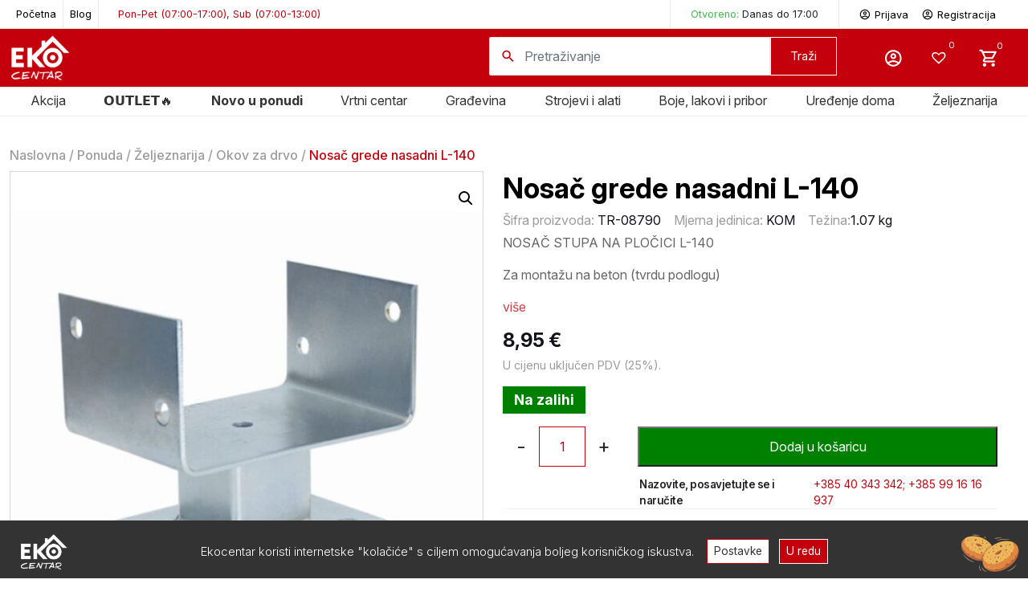

--- FILE ---
content_type: text/html; charset=UTF-8
request_url: https://ekocentar.net/proizvod/nosac-stupa-na-plocici-l-140/
body_size: 64542
content:
<!DOCTYPE html>
<html lang="hr">

<head>

	<meta charset="UTF-8" />
	<meta name="viewport" content="width=device-width, initial-scale=1, shrink-to-fit=no">
	<meta name="SKYPE_TOOLBAR" content="SKYPE_TOOLBAR_PARSER_COMPATIBLE" />

	<link rel="preconnect" href="https://fonts.googleapis.com">
	<link rel="preconnect" href="https://fonts.gstatic.com" crossorigin>
	<!-- <link href="https://fonts.googleapis.com/css2?family=Inter:ital,wght@0,300;0,400;0,500;0,700;1,300;1,400;1,500;1,700;1,800;1,900&display=swap" rel="stylesheet"> -->
	
	<link rel="shortcut icon" type="image/x-icon" href="https://ekocentar.net/favicon.png">
	<meta name='robots' content='index, follow, max-image-preview:large, max-snippet:-1, max-video-preview:-1' />

	<!-- This site is optimized with the Yoast SEO plugin v26.5 - https://yoast.com/wordpress/plugins/seo/ -->
	<title>Nosač grede nasadni L-140 - Ekocentar</title>
<link data-rocket-preload as="style" href="https://fonts.googleapis.com/css2?family=Inter:ital,opsz,wght@0,14..32,100..900;1,14..32,100..900&#038;family=Poppins:ital,wght@0,100;0,200;0,300;0,400;0,500;0,600;0,700;0,800;0,900;1,100;1,200;1,300;1,400;1,500;1,600;1,700;1,800;1,900&#038;display=swap" rel="preload">
<link href="https://fonts.googleapis.com/css2?family=Inter:ital,opsz,wght@0,14..32,100..900;1,14..32,100..900&#038;family=Poppins:ital,wght@0,100;0,200;0,300;0,400;0,500;0,600;0,700;0,800;0,900;1,100;1,200;1,300;1,400;1,500;1,600;1,700;1,800;1,900&#038;display=swap" media="print" onload="this.media=&#039;all&#039;" rel="stylesheet">
<noscript data-wpr-hosted-gf-parameters=""><link rel="stylesheet" href="https://fonts.googleapis.com/css2?family=Inter:ital,opsz,wght@0,14..32,100..900;1,14..32,100..900&#038;family=Poppins:ital,wght@0,100;0,200;0,300;0,400;0,500;0,600;0,700;0,800;0,900;1,100;1,200;1,300;1,400;1,500;1,600;1,700;1,800;1,900&#038;display=swap"></noscript>
	<meta name="description" content="nosac-stupa-na-plocici-l-140 - Za montažu na beton (tvrdu podlogu)" />
	<link rel="canonical" href="https://ekocentar.net/proizvod/nosac-stupa-na-plocici-l-140/" />
	<meta property="og:locale" content="hr_HR" />
	<meta property="og:type" content="article" />
	<meta property="og:title" content="Nosač grede nasadni L-140 - Ekocentar" />
	<meta property="og:description" content="nosac-stupa-na-plocici-l-140 - Za montažu na beton (tvrdu podlogu)" />
	<meta property="og:url" content="https://ekocentar.net/proizvod/nosac-stupa-na-plocici-l-140/" />
	<meta property="og:site_name" content="Ekocentar" />
	<meta property="article:publisher" content="https://www.facebook.com/profile.php?id=100051258866683" />
	<meta property="article:modified_time" content="2026-01-21T09:31:36+00:00" />
	<meta property="og:image" content="https://ekocentar.net/wp-content/uploads/2023/07/3858888890193-700x700-1.jpg" />
	<meta property="og:image:width" content="700" />
	<meta property="og:image:height" content="700" />
	<meta property="og:image:type" content="image/jpeg" />
	<meta name="twitter:card" content="summary_large_image" />
	<script type="application/ld+json" class="yoast-schema-graph">{"@context":"https://schema.org","@graph":[{"@type":"WebPage","@id":"https://ekocentar.net/proizvod/nosac-stupa-na-plocici-l-140/","url":"https://ekocentar.net/proizvod/nosac-stupa-na-plocici-l-140/","name":"Nosač grede nasadni L-140 - Ekocentar","isPartOf":{"@id":"https://ekocentar.net/#website"},"primaryImageOfPage":{"@id":"https://ekocentar.net/proizvod/nosac-stupa-na-plocici-l-140/#primaryimage"},"image":{"@id":"https://ekocentar.net/proizvod/nosac-stupa-na-plocici-l-140/#primaryimage"},"thumbnailUrl":"https://ekocentar.net/wp-content/uploads/2023/07/3858888890193-700x700-1.jpg","datePublished":"2023-07-07T06:15:34+00:00","dateModified":"2026-01-21T09:31:36+00:00","description":"nosac-stupa-na-plocici-l-140 - Za montažu na beton (tvrdu podlogu)","breadcrumb":{"@id":"https://ekocentar.net/proizvod/nosac-stupa-na-plocici-l-140/#breadcrumb"},"inLanguage":"hr","potentialAction":[{"@type":"ReadAction","target":["https://ekocentar.net/proizvod/nosac-stupa-na-plocici-l-140/"]}]},{"@type":"ImageObject","inLanguage":"hr","@id":"https://ekocentar.net/proizvod/nosac-stupa-na-plocici-l-140/#primaryimage","url":"https://ekocentar.net/wp-content/uploads/2023/07/3858888890193-700x700-1.jpg","contentUrl":"https://ekocentar.net/wp-content/uploads/2023/07/3858888890193-700x700-1.jpg","width":700,"height":700},{"@type":"BreadcrumbList","@id":"https://ekocentar.net/proizvod/nosac-stupa-na-plocici-l-140/#breadcrumb","itemListElement":[{"@type":"ListItem","position":1,"name":"Naslovna","item":"https://ekocentar.net/"},{"@type":"ListItem","position":2,"name":"Ponuda","item":"https://ekocentar.net/ponuda/"},{"@type":"ListItem","position":3,"name":"Željeznarija","item":"https://ekocentar.net/kategorija-proizvoda/zeljeznarija/"},{"@type":"ListItem","position":4,"name":"Okov za drvo","item":"https://ekocentar.net/kategorija-proizvoda/zeljeznarija/okov-za-drvo/"},{"@type":"ListItem","position":5,"name":"Nosač grede nasadni L-140"}]},{"@type":"WebSite","@id":"https://ekocentar.net/#website","url":"https://ekocentar.net/","name":"Ekocentar","description":"","publisher":{"@id":"https://ekocentar.net/#organization"},"potentialAction":[{"@type":"SearchAction","target":{"@type":"EntryPoint","urlTemplate":"https://ekocentar.net/?s={search_term_string}"},"query-input":{"@type":"PropertyValueSpecification","valueRequired":true,"valueName":"search_term_string"}}],"inLanguage":"hr"},{"@type":"Organization","@id":"https://ekocentar.net/#organization","name":"Ekocentar","url":"https://ekocentar.net/","logo":{"@type":"ImageObject","inLanguage":"hr","@id":"https://ekocentar.net/#/schema/logo/image/","url":"https://ekocentar.net/wp-content/uploads/2024/01/EKOCENTAR_logo-01.png","contentUrl":"https://ekocentar.net/wp-content/uploads/2024/01/EKOCENTAR_logo-01.png","width":2481,"height":2481,"caption":"Ekocentar"},"image":{"@id":"https://ekocentar.net/#/schema/logo/image/"},"sameAs":["https://www.facebook.com/profile.php?id=100051258866683"]}]}</script>
	<!-- / Yoast SEO plugin. -->


<link rel="alternate" title="oEmbed (JSON)" type="application/json+oembed" href="https://ekocentar.net/wp-json/oembed/1.0/embed?url=https%3A%2F%2Fekocentar.net%2Fproizvod%2Fnosac-stupa-na-plocici-l-140%2F" />
<link rel="alternate" title="oEmbed (XML)" type="text/xml+oembed" href="https://ekocentar.net/wp-json/oembed/1.0/embed?url=https%3A%2F%2Fekocentar.net%2Fproizvod%2Fnosac-stupa-na-plocici-l-140%2F&#038;format=xml" />
<style id='wp-img-auto-sizes-contain-inline-css' type='text/css'>
img:is([sizes=auto i],[sizes^="auto," i]){contain-intrinsic-size:3000px 1500px}
/*# sourceURL=wp-img-auto-sizes-contain-inline-css */
</style>
<style id='wp-block-library-inline-css' type='text/css'>
:root{--wp-block-synced-color:#7a00df;--wp-block-synced-color--rgb:122,0,223;--wp-bound-block-color:var(--wp-block-synced-color);--wp-editor-canvas-background:#ddd;--wp-admin-theme-color:#007cba;--wp-admin-theme-color--rgb:0,124,186;--wp-admin-theme-color-darker-10:#006ba1;--wp-admin-theme-color-darker-10--rgb:0,107,160.5;--wp-admin-theme-color-darker-20:#005a87;--wp-admin-theme-color-darker-20--rgb:0,90,135;--wp-admin-border-width-focus:2px}@media (min-resolution:192dpi){:root{--wp-admin-border-width-focus:1.5px}}.wp-element-button{cursor:pointer}:root .has-very-light-gray-background-color{background-color:#eee}:root .has-very-dark-gray-background-color{background-color:#313131}:root .has-very-light-gray-color{color:#eee}:root .has-very-dark-gray-color{color:#313131}:root .has-vivid-green-cyan-to-vivid-cyan-blue-gradient-background{background:linear-gradient(135deg,#00d084,#0693e3)}:root .has-purple-crush-gradient-background{background:linear-gradient(135deg,#34e2e4,#4721fb 50%,#ab1dfe)}:root .has-hazy-dawn-gradient-background{background:linear-gradient(135deg,#faaca8,#dad0ec)}:root .has-subdued-olive-gradient-background{background:linear-gradient(135deg,#fafae1,#67a671)}:root .has-atomic-cream-gradient-background{background:linear-gradient(135deg,#fdd79a,#004a59)}:root .has-nightshade-gradient-background{background:linear-gradient(135deg,#330968,#31cdcf)}:root .has-midnight-gradient-background{background:linear-gradient(135deg,#020381,#2874fc)}:root{--wp--preset--font-size--normal:16px;--wp--preset--font-size--huge:42px}.has-regular-font-size{font-size:1em}.has-larger-font-size{font-size:2.625em}.has-normal-font-size{font-size:var(--wp--preset--font-size--normal)}.has-huge-font-size{font-size:var(--wp--preset--font-size--huge)}.has-text-align-center{text-align:center}.has-text-align-left{text-align:left}.has-text-align-right{text-align:right}.has-fit-text{white-space:nowrap!important}#end-resizable-editor-section{display:none}.aligncenter{clear:both}.items-justified-left{justify-content:flex-start}.items-justified-center{justify-content:center}.items-justified-right{justify-content:flex-end}.items-justified-space-between{justify-content:space-between}.screen-reader-text{border:0;clip-path:inset(50%);height:1px;margin:-1px;overflow:hidden;padding:0;position:absolute;width:1px;word-wrap:normal!important}.screen-reader-text:focus{background-color:#ddd;clip-path:none;color:#444;display:block;font-size:1em;height:auto;left:5px;line-height:normal;padding:15px 23px 14px;text-decoration:none;top:5px;width:auto;z-index:100000}html :where(.has-border-color){border-style:solid}html :where([style*=border-top-color]){border-top-style:solid}html :where([style*=border-right-color]){border-right-style:solid}html :where([style*=border-bottom-color]){border-bottom-style:solid}html :where([style*=border-left-color]){border-left-style:solid}html :where([style*=border-width]){border-style:solid}html :where([style*=border-top-width]){border-top-style:solid}html :where([style*=border-right-width]){border-right-style:solid}html :where([style*=border-bottom-width]){border-bottom-style:solid}html :where([style*=border-left-width]){border-left-style:solid}html :where(img[class*=wp-image-]){height:auto;max-width:100%}:where(figure){margin:0 0 1em}html :where(.is-position-sticky){--wp-admin--admin-bar--position-offset:var(--wp-admin--admin-bar--height,0px)}@media screen and (max-width:600px){html :where(.is-position-sticky){--wp-admin--admin-bar--position-offset:0px}}

/*# sourceURL=wp-block-library-inline-css */
</style><link data-minify="1" rel='stylesheet' id='wc-blocks-style-css' href='https://ekocentar.net/wp-content/cache/min/1/wp-content/plugins/woocommerce/assets/client/blocks/wc-blocks.css?ver=1766415398' type='text/css' media='all' />
<style id='global-styles-inline-css' type='text/css'>
:root{--wp--preset--aspect-ratio--square: 1;--wp--preset--aspect-ratio--4-3: 4/3;--wp--preset--aspect-ratio--3-4: 3/4;--wp--preset--aspect-ratio--3-2: 3/2;--wp--preset--aspect-ratio--2-3: 2/3;--wp--preset--aspect-ratio--16-9: 16/9;--wp--preset--aspect-ratio--9-16: 9/16;--wp--preset--color--black: #000000;--wp--preset--color--cyan-bluish-gray: #abb8c3;--wp--preset--color--white: #ffffff;--wp--preset--color--pale-pink: #f78da7;--wp--preset--color--vivid-red: #cf2e2e;--wp--preset--color--luminous-vivid-orange: #ff6900;--wp--preset--color--luminous-vivid-amber: #fcb900;--wp--preset--color--light-green-cyan: #7bdcb5;--wp--preset--color--vivid-green-cyan: #00d084;--wp--preset--color--pale-cyan-blue: #8ed1fc;--wp--preset--color--vivid-cyan-blue: #0693e3;--wp--preset--color--vivid-purple: #9b51e0;--wp--preset--gradient--vivid-cyan-blue-to-vivid-purple: linear-gradient(135deg,rgb(6,147,227) 0%,rgb(155,81,224) 100%);--wp--preset--gradient--light-green-cyan-to-vivid-green-cyan: linear-gradient(135deg,rgb(122,220,180) 0%,rgb(0,208,130) 100%);--wp--preset--gradient--luminous-vivid-amber-to-luminous-vivid-orange: linear-gradient(135deg,rgb(252,185,0) 0%,rgb(255,105,0) 100%);--wp--preset--gradient--luminous-vivid-orange-to-vivid-red: linear-gradient(135deg,rgb(255,105,0) 0%,rgb(207,46,46) 100%);--wp--preset--gradient--very-light-gray-to-cyan-bluish-gray: linear-gradient(135deg,rgb(238,238,238) 0%,rgb(169,184,195) 100%);--wp--preset--gradient--cool-to-warm-spectrum: linear-gradient(135deg,rgb(74,234,220) 0%,rgb(151,120,209) 20%,rgb(207,42,186) 40%,rgb(238,44,130) 60%,rgb(251,105,98) 80%,rgb(254,248,76) 100%);--wp--preset--gradient--blush-light-purple: linear-gradient(135deg,rgb(255,206,236) 0%,rgb(152,150,240) 100%);--wp--preset--gradient--blush-bordeaux: linear-gradient(135deg,rgb(254,205,165) 0%,rgb(254,45,45) 50%,rgb(107,0,62) 100%);--wp--preset--gradient--luminous-dusk: linear-gradient(135deg,rgb(255,203,112) 0%,rgb(199,81,192) 50%,rgb(65,88,208) 100%);--wp--preset--gradient--pale-ocean: linear-gradient(135deg,rgb(255,245,203) 0%,rgb(182,227,212) 50%,rgb(51,167,181) 100%);--wp--preset--gradient--electric-grass: linear-gradient(135deg,rgb(202,248,128) 0%,rgb(113,206,126) 100%);--wp--preset--gradient--midnight: linear-gradient(135deg,rgb(2,3,129) 0%,rgb(40,116,252) 100%);--wp--preset--font-size--small: 13px;--wp--preset--font-size--medium: 20px;--wp--preset--font-size--large: 36px;--wp--preset--font-size--x-large: 42px;--wp--preset--spacing--20: 0.44rem;--wp--preset--spacing--30: 0.67rem;--wp--preset--spacing--40: 1rem;--wp--preset--spacing--50: 1.5rem;--wp--preset--spacing--60: 2.25rem;--wp--preset--spacing--70: 3.38rem;--wp--preset--spacing--80: 5.06rem;--wp--preset--shadow--natural: 6px 6px 9px rgba(0, 0, 0, 0.2);--wp--preset--shadow--deep: 12px 12px 50px rgba(0, 0, 0, 0.4);--wp--preset--shadow--sharp: 6px 6px 0px rgba(0, 0, 0, 0.2);--wp--preset--shadow--outlined: 6px 6px 0px -3px rgb(255, 255, 255), 6px 6px rgb(0, 0, 0);--wp--preset--shadow--crisp: 6px 6px 0px rgb(0, 0, 0);}:where(.is-layout-flex){gap: 0.5em;}:where(.is-layout-grid){gap: 0.5em;}body .is-layout-flex{display: flex;}.is-layout-flex{flex-wrap: wrap;align-items: center;}.is-layout-flex > :is(*, div){margin: 0;}body .is-layout-grid{display: grid;}.is-layout-grid > :is(*, div){margin: 0;}:where(.wp-block-columns.is-layout-flex){gap: 2em;}:where(.wp-block-columns.is-layout-grid){gap: 2em;}:where(.wp-block-post-template.is-layout-flex){gap: 1.25em;}:where(.wp-block-post-template.is-layout-grid){gap: 1.25em;}.has-black-color{color: var(--wp--preset--color--black) !important;}.has-cyan-bluish-gray-color{color: var(--wp--preset--color--cyan-bluish-gray) !important;}.has-white-color{color: var(--wp--preset--color--white) !important;}.has-pale-pink-color{color: var(--wp--preset--color--pale-pink) !important;}.has-vivid-red-color{color: var(--wp--preset--color--vivid-red) !important;}.has-luminous-vivid-orange-color{color: var(--wp--preset--color--luminous-vivid-orange) !important;}.has-luminous-vivid-amber-color{color: var(--wp--preset--color--luminous-vivid-amber) !important;}.has-light-green-cyan-color{color: var(--wp--preset--color--light-green-cyan) !important;}.has-vivid-green-cyan-color{color: var(--wp--preset--color--vivid-green-cyan) !important;}.has-pale-cyan-blue-color{color: var(--wp--preset--color--pale-cyan-blue) !important;}.has-vivid-cyan-blue-color{color: var(--wp--preset--color--vivid-cyan-blue) !important;}.has-vivid-purple-color{color: var(--wp--preset--color--vivid-purple) !important;}.has-black-background-color{background-color: var(--wp--preset--color--black) !important;}.has-cyan-bluish-gray-background-color{background-color: var(--wp--preset--color--cyan-bluish-gray) !important;}.has-white-background-color{background-color: var(--wp--preset--color--white) !important;}.has-pale-pink-background-color{background-color: var(--wp--preset--color--pale-pink) !important;}.has-vivid-red-background-color{background-color: var(--wp--preset--color--vivid-red) !important;}.has-luminous-vivid-orange-background-color{background-color: var(--wp--preset--color--luminous-vivid-orange) !important;}.has-luminous-vivid-amber-background-color{background-color: var(--wp--preset--color--luminous-vivid-amber) !important;}.has-light-green-cyan-background-color{background-color: var(--wp--preset--color--light-green-cyan) !important;}.has-vivid-green-cyan-background-color{background-color: var(--wp--preset--color--vivid-green-cyan) !important;}.has-pale-cyan-blue-background-color{background-color: var(--wp--preset--color--pale-cyan-blue) !important;}.has-vivid-cyan-blue-background-color{background-color: var(--wp--preset--color--vivid-cyan-blue) !important;}.has-vivid-purple-background-color{background-color: var(--wp--preset--color--vivid-purple) !important;}.has-black-border-color{border-color: var(--wp--preset--color--black) !important;}.has-cyan-bluish-gray-border-color{border-color: var(--wp--preset--color--cyan-bluish-gray) !important;}.has-white-border-color{border-color: var(--wp--preset--color--white) !important;}.has-pale-pink-border-color{border-color: var(--wp--preset--color--pale-pink) !important;}.has-vivid-red-border-color{border-color: var(--wp--preset--color--vivid-red) !important;}.has-luminous-vivid-orange-border-color{border-color: var(--wp--preset--color--luminous-vivid-orange) !important;}.has-luminous-vivid-amber-border-color{border-color: var(--wp--preset--color--luminous-vivid-amber) !important;}.has-light-green-cyan-border-color{border-color: var(--wp--preset--color--light-green-cyan) !important;}.has-vivid-green-cyan-border-color{border-color: var(--wp--preset--color--vivid-green-cyan) !important;}.has-pale-cyan-blue-border-color{border-color: var(--wp--preset--color--pale-cyan-blue) !important;}.has-vivid-cyan-blue-border-color{border-color: var(--wp--preset--color--vivid-cyan-blue) !important;}.has-vivid-purple-border-color{border-color: var(--wp--preset--color--vivid-purple) !important;}.has-vivid-cyan-blue-to-vivid-purple-gradient-background{background: var(--wp--preset--gradient--vivid-cyan-blue-to-vivid-purple) !important;}.has-light-green-cyan-to-vivid-green-cyan-gradient-background{background: var(--wp--preset--gradient--light-green-cyan-to-vivid-green-cyan) !important;}.has-luminous-vivid-amber-to-luminous-vivid-orange-gradient-background{background: var(--wp--preset--gradient--luminous-vivid-amber-to-luminous-vivid-orange) !important;}.has-luminous-vivid-orange-to-vivid-red-gradient-background{background: var(--wp--preset--gradient--luminous-vivid-orange-to-vivid-red) !important;}.has-very-light-gray-to-cyan-bluish-gray-gradient-background{background: var(--wp--preset--gradient--very-light-gray-to-cyan-bluish-gray) !important;}.has-cool-to-warm-spectrum-gradient-background{background: var(--wp--preset--gradient--cool-to-warm-spectrum) !important;}.has-blush-light-purple-gradient-background{background: var(--wp--preset--gradient--blush-light-purple) !important;}.has-blush-bordeaux-gradient-background{background: var(--wp--preset--gradient--blush-bordeaux) !important;}.has-luminous-dusk-gradient-background{background: var(--wp--preset--gradient--luminous-dusk) !important;}.has-pale-ocean-gradient-background{background: var(--wp--preset--gradient--pale-ocean) !important;}.has-electric-grass-gradient-background{background: var(--wp--preset--gradient--electric-grass) !important;}.has-midnight-gradient-background{background: var(--wp--preset--gradient--midnight) !important;}.has-small-font-size{font-size: var(--wp--preset--font-size--small) !important;}.has-medium-font-size{font-size: var(--wp--preset--font-size--medium) !important;}.has-large-font-size{font-size: var(--wp--preset--font-size--large) !important;}.has-x-large-font-size{font-size: var(--wp--preset--font-size--x-large) !important;}
/*# sourceURL=global-styles-inline-css */
</style>

<style id='classic-theme-styles-inline-css' type='text/css'>
/*! This file is auto-generated */
.wp-block-button__link{color:#fff;background-color:#32373c;border-radius:9999px;box-shadow:none;text-decoration:none;padding:calc(.667em + 2px) calc(1.333em + 2px);font-size:1.125em}.wp-block-file__button{background:#32373c;color:#fff;text-decoration:none}
/*# sourceURL=/wp-includes/css/classic-themes.min.css */
</style>
<link data-minify="1" rel='stylesheet' id='cookie-styles-css' href='https://ekocentar.net/wp-content/cache/min/1/wp-content/plugins/ms-gdpr-cookies/assets/style.css?ver=1766415398' type='text/css' media='all' />
<link rel='stylesheet' id='photoswipe-css' href='https://ekocentar.net/wp-content/plugins/woocommerce/assets/css/photoswipe/photoswipe.min.css?ver=10.4.2' type='text/css' media='all' />
<link rel='stylesheet' id='photoswipe-default-skin-css' href='https://ekocentar.net/wp-content/plugins/woocommerce/assets/css/photoswipe/default-skin/default-skin.min.css?ver=10.4.2' type='text/css' media='all' />
<link data-minify="1" rel='stylesheet' id='woocommerce-layout-css' href='https://ekocentar.net/wp-content/cache/min/1/wp-content/plugins/woocommerce/assets/css/woocommerce-layout.css?ver=1766415398' type='text/css' media='all' />
<link data-minify="1" rel='stylesheet' id='woocommerce-smallscreen-css' href='https://ekocentar.net/wp-content/cache/min/1/wp-content/plugins/woocommerce/assets/css/woocommerce-smallscreen.css?ver=1766415398' type='text/css' media='only screen and (max-width: 768px)' />
<link data-minify="1" rel='stylesheet' id='woocommerce-general-css' href='https://ekocentar.net/wp-content/cache/min/1/wp-content/plugins/woocommerce/assets/css/woocommerce.css?ver=1766415398' type='text/css' media='all' />
<style id='woocommerce-inline-inline-css' type='text/css'>
.woocommerce form .form-row .required { visibility: visible; }
/*# sourceURL=woocommerce-inline-inline-css */
</style>
<link data-minify="1" rel='stylesheet' id='wc-price-history-frontend-css' href='https://ekocentar.net/wp-content/cache/min/1/wp-content/plugins/wc-price-history/assets/css/frontend.css?ver=1766415398' type='text/css' media='all' />
<link rel='preload' as='font' type='font/woff2' crossorigin='anonymous' id='tinvwl-webfont-font-css' href='https://ekocentar.net/wp-content/plugins/ti-woocommerce-wishlist/assets/fonts/tinvwl-webfont.woff2?ver=xu2uyi'  media='all' />
<link data-minify="1" rel='stylesheet' id='tinvwl-webfont-css' href='https://ekocentar.net/wp-content/cache/min/1/wp-content/plugins/ti-woocommerce-wishlist/assets/css/webfont.min.css?ver=1766415398' type='text/css' media='all' />
<link rel='stylesheet' id='tinvwl-css' href='https://ekocentar.net/wp-content/plugins/ti-woocommerce-wishlist/assets/css/public.min.css?ver=2.11.1' type='text/css' media='all' />
<link data-minify="1" rel='stylesheet' id='flexible-shipping-free-shipping-css' href='https://ekocentar.net/wp-content/cache/min/1/wp-content/plugins/flexible-shipping/assets/dist/css/free-shipping.css?ver=1766415398' type='text/css' media='all' />
<link data-minify="1" rel='stylesheet' id='cartpops-frontend-css' href='https://ekocentar.net/wp-content/cache/min/1/wp-content/plugins/cartpops-pro/public/dist/css/frontend.min.css?ver=1766415398' type='text/css' media='all' />
<style id='cartpops-frontend-inline-css' type='text/css'>
:root {
		--color-cpops-text-primary: #26180a;
		--color-cpops-text-secondary: #464646;
		--color-cpops-text-tertiary: #7a7a7a;
		--color-cpops-accent-color: #6f23e1;
		--color-cpops-overlay-background: rgba(0, 0, 0, 0.887);
		--color-cpops-background-primary: #ffffff;
		--color-cpops-background-secondary: #f7f3fb;
		--color-cpops-button-primary-background: #c4000c;
		--color-cpops-button-primary-text: #ffffff;
		--color-cpops-button-secondary-background: #f7f3fb;
		--color-cpops-button-secondary-text: #26180a;
		--color-cpops-button-quantity-background: #f7f3fb;
		--color-cpops-button-quantity-text: #26180a;
		--color-cpops-input-quantity-background: #ffffff;
		--color-cpops-input-quantity-border: #f7f3fb;
		--color-cpops-input-quantity-text: #26180a;
		--color-cpops-input-field-background: #ffffff;
		--color-cpops-input-field-text: #26180a;
		--color-cpops-border-color: #eaeaec;
		--color-cpops-recommendations-plus-btn-text: #000000;
		--color-cpops-recommendations-plus-btn-background: #e7e8ea;
		--color-cpops-drawer-recommendations-background: #c4000c;
		--color-cpops-drawer-recommendations-border: #c4000c;
		--color-cpops-drawer-recommendations-text: #c4000c;
		--color-cpops-popup-recommendations-background: #f7f3fb;
		--color-cpops-popup-recommendations-text: #26180a;
		--color-cpops-slider-pagination-bullet-active: #6f23e1;
		--color-cpops-slider-pagination-bullet: #6f23e1;
		--color-cpops-floating-cart-launcher-color: #ffffff;
		--color-cpops-floating-cart-launcher-background: #000000;
		--color-cpops-floating-cart-launcher-indicator-text: #ffffff;
		--color-cpops-floating-cart-launcher-indicator-background: #c4000c;
		--color-cpops-cart-launcher-background: rgba(255, 255, 255, 0);
		--color-cpops-cart-launcher-text: #000000;
		--color-cpops-cart-launcher-bubble-background: #c4000c;
		--color-cpops-cart-launcher-bubble-text: #ffffff;
		--color-cpops-close-color: #464646;
		--color-cpops-remove-color: #464646;
		--color-cpops-free-shipping-meter-background: #f7f3fb;
		--color-cpops-free-shipping-meter-background-active: #25a418;
		--color-cpops-state-success: #24a317;
		--color-cpops-state-warning: #ffdd57;
		--color-cpops-state-danger: #f14668;
		--cpops-animation-duration: 300ms;
		--cpops-width-drawer-desktop: 500px;
		--cpops-width-drawer-mobile: 80%;
		--cpops-white-space-text: break;
		
				--cpops-border-radius: 6px;
			}
/*# sourceURL=cartpops-frontend-inline-css */
</style>
<link rel='stylesheet' id='cartpops-select2-css' href='https://ekocentar.net/wp-content/plugins/cartpops-pro/public/dist/vendor/select2-frontend.min.css?ver=1.5.39' type='text/css' media='all' />
<link rel='stylesheet' id='cartpops-product-recommendations-css' href='https://ekocentar.net/wp-content/plugins/cartpops-pro/public/dist/css/product-recommendations.min.css?ver=1.5.39' type='text/css' media='all' />
<link data-minify="1" rel='stylesheet' id='style-css' href='https://ekocentar.net/wp-content/cache/min/1/wp-content/themes/tema/style.css?ver=1766415398' type='text/css' media='all' />
<link data-minify="1" rel='stylesheet' id='fancybox-css' href='https://ekocentar.net/wp-content/cache/min/1/ajax/libs/fancybox/3.5.7/jquery.fancybox.css?ver=1766415398' type='text/css' media='all' />
<link data-minify="1" rel='stylesheet' id='cuw_template-css' href='https://ekocentar.net/wp-content/cache/min/1/wp-content/plugins/checkout-upsell-and-order-bumps/assets/css/template.css?ver=1766415398' type='text/css' media='all' />
<link data-minify="1" rel='stylesheet' id='cuw_frontend-css' href='https://ekocentar.net/wp-content/cache/min/1/wp-content/plugins/checkout-upsell-and-order-bumps/assets/css/frontend.css?ver=1766415398' type='text/css' media='all' />
<script type="text/javascript" src="https://ekocentar.net/wp-includes/js/jquery/jquery.min.js?ver=3.7.1" id="jquery-core-js"></script>
<script type="text/javascript" src="https://ekocentar.net/wp-includes/js/jquery/jquery-migrate.min.js?ver=3.4.1" id="jquery-migrate-js"></script>
<script type="text/javascript" src="https://ekocentar.net/wp-content/plugins/woocommerce/assets/js/js-cookie/js.cookie.min.js?ver=2.1.4-wc.10.4.2" id="wc-js-cookie-js" data-wp-strategy="defer"></script>
<script type="text/javascript" src="https://ekocentar.net/wp-content/plugins/woocommerce/assets/js/jquery-blockui/jquery.blockUI.min.js?ver=2.7.0-wc.10.4.2" id="wc-jquery-blockui-js" data-wp-strategy="defer"></script>
<script type="text/javascript" id="wc-add-to-cart-js-extra">
/* <![CDATA[ */
var wc_add_to_cart_params = {"ajax_url":"/wp-admin/admin-ajax.php","wc_ajax_url":"/?wc-ajax=%%endpoint%%","i18n_view_cart":"Vidi ko\u0161aricu","cart_url":"https://ekocentar.net/kosarica/","is_cart":"","cart_redirect_after_add":"no"};
//# sourceURL=wc-add-to-cart-js-extra
/* ]]> */
</script>
<script type="text/javascript" src="https://ekocentar.net/wp-content/plugins/woocommerce/assets/js/frontend/add-to-cart.min.js?ver=10.4.2" id="wc-add-to-cart-js" defer="defer" data-wp-strategy="defer"></script>
<script type="text/javascript" src="https://ekocentar.net/wp-content/plugins/woocommerce/assets/js/zoom/jquery.zoom.min.js?ver=1.7.21-wc.10.4.2" id="wc-zoom-js" defer="defer" data-wp-strategy="defer"></script>
<script type="text/javascript" src="https://ekocentar.net/wp-content/plugins/woocommerce/assets/js/photoswipe/photoswipe.min.js?ver=4.1.1-wc.10.4.2" id="wc-photoswipe-js" defer="defer" data-wp-strategy="defer"></script>
<script type="text/javascript" src="https://ekocentar.net/wp-content/plugins/woocommerce/assets/js/photoswipe/photoswipe-ui-default.min.js?ver=4.1.1-wc.10.4.2" id="wc-photoswipe-ui-default-js" defer="defer" data-wp-strategy="defer"></script>
<script type="text/javascript" id="wc-single-product-js-extra">
/* <![CDATA[ */
var wc_single_product_params = {"i18n_required_rating_text":"Molimo odaberite svoju ocjenu","i18n_rating_options":["1 od 5 zvjezdica","2 od 5 zvjezdica","3 od 5 zvjezdica","4 od 5 zvjezdica","5 od 5 zvjezdica"],"i18n_product_gallery_trigger_text":"Prikaz galerije slika preko cijelog zaslona","review_rating_required":"yes","flexslider":{"rtl":false,"animation":"slide","smoothHeight":true,"directionNav":false,"controlNav":"thumbnails","slideshow":false,"animationSpeed":500,"animationLoop":false,"allowOneSlide":false},"zoom_enabled":"1","zoom_options":[],"photoswipe_enabled":"1","photoswipe_options":{"shareEl":false,"closeOnScroll":false,"history":false,"hideAnimationDuration":0,"showAnimationDuration":0},"flexslider_enabled":""};
//# sourceURL=wc-single-product-js-extra
/* ]]> */
</script>
<script type="text/javascript" src="https://ekocentar.net/wp-content/plugins/woocommerce/assets/js/frontend/single-product.min.js?ver=10.4.2" id="wc-single-product-js" defer="defer" data-wp-strategy="defer"></script>
<script type="text/javascript" id="woocommerce-js-extra">
/* <![CDATA[ */
var woocommerce_params = {"ajax_url":"/wp-admin/admin-ajax.php","wc_ajax_url":"/?wc-ajax=%%endpoint%%","i18n_password_show":"Prika\u017ei lozinku","i18n_password_hide":"Sakrij lozinku"};
//# sourceURL=woocommerce-js-extra
/* ]]> */
</script>
<script type="text/javascript" src="https://ekocentar.net/wp-content/plugins/woocommerce/assets/js/frontend/woocommerce.min.js?ver=10.4.2" id="woocommerce-js" defer="defer" data-wp-strategy="defer"></script>
<script type="text/javascript" id="wc-country-select-js-extra">
/* <![CDATA[ */
var wc_country_select_params = {"countries":"{\"HR\":{\"HR-01\":\"Zagreba\\u010dka \\u017eupanija\",\"HR-02\":\"Krapinsko-zagorska \\u017eupanija\",\"HR-03\":\"Sisa\\u010dko-moslava\\u010dka \\u017eupanija\",\"HR-04\":\"Karlova\\u010dka \\u017eupanija\",\"HR-05\":\"Vara\\u017edinska \\u017eupanija\",\"HR-06\":\"Koprivni\\u010dko-kri\\u017eeva\\u010dka \\u017eupanija\",\"HR-07\":\"Bjelovarsko-bilogorska \\u017eupanija\",\"HR-08\":\"Primorsko-goranska \\u017eupanija\",\"HR-09\":\"Li\\u010dko-senjska \\u017eupanija\",\"HR-10\":\"Viroviti\\u010dko-podravska \\u017eupanija\",\"HR-11\":\"Po\\u017ee\\u0161ko-slavonska \\u017eupanija\",\"HR-12\":\"Brodsko-posavska \\u017eupanija\",\"HR-13\":\"Zadarska \\u017eupanija\",\"HR-14\":\"Osje\\u010dko-baranjska \\u017eupanija\",\"HR-15\":\"\\u0160ibensko-kninska \\u017eupanija\",\"HR-16\":\"Vukovarsko-srijemska \\u017eupanija\",\"HR-17\":\"Splitsko-dalmatinska \\u017eupanija\",\"HR-18\":\"Istarska \\u017eupanija\",\"HR-19\":\"Dubrov\\u010dko-neretvanska \\u017eupanija\",\"HR-20\":\"Me\\u0111imurska \\u017eupanija\",\"HR-21\":\"Grad Zagreb\"},\"SI\":[]}","i18n_select_state_text":"Odaberite opciju\u2026","i18n_no_matches":"Nema rezultata pretrage.","i18n_ajax_error":"U\u010ditavanje neuspjelo","i18n_input_too_short_1":"Molimo unesite 1 ili vi\u0161e znakova","i18n_input_too_short_n":"Molimo unesite %qty% ili vi\u0161e znakova","i18n_input_too_long_1":"Molimo obri\u0161ite 1 znak","i18n_input_too_long_n":"Molimo izbri\u0161ite %qty% znakova","i18n_selection_too_long_1":"Mo\u017eete ozna\u010diti samo 1 stavku","i18n_selection_too_long_n":"Mo\u017eete ozna\u010diti %qty% stavki","i18n_load_more":"U\u010ditavanje vi\u0161e rezultata\u2026","i18n_searching":"Pretra\u017eivanje\u2026"};
//# sourceURL=wc-country-select-js-extra
/* ]]> */
</script>
<script type="text/javascript" src="https://ekocentar.net/wp-content/plugins/woocommerce/assets/js/frontend/country-select.min.js?ver=10.4.2" id="wc-country-select-js" defer="defer" data-wp-strategy="defer"></script>
<script type="text/javascript" src="https://ekocentar.net/wp-content/plugins/woocommerce/assets/js/selectWoo/selectWoo.full.min.js?ver=1.0.9-wc.10.4.2" id="selectWoo-js" defer="defer" data-wp-strategy="defer"></script>
<script type="text/javascript" src="https://ekocentar.net/wp-content/plugins/decimal-product-quantity-for-woocommerce/includes/woodecimalproduct.js?ver=6.9" id="woodecimalproduct-js"></script>
<link rel="https://api.w.org/" href="https://ekocentar.net/wp-json/" /><link rel="alternate" title="JSON" type="application/json" href="https://ekocentar.net/wp-json/wp/v2/product/886" /><meta name="generator" content="WordPress 6.9" />
<meta name="generator" content="WooCommerce 10.4.2" />
<link rel='shortlink' href='https://ekocentar.net/?p=886' />
<style></style>	<noscript><style>.woocommerce-product-gallery{ opacity: 1 !important; }</style></noscript>
		<meta http-equiv="x-dns-prefetch-control" content="on">
	<link rel="preconnect dns-prefetch" href="//www.google-analytics.com" crossorigin>
	<link rel="preconnect dns-prefetch" href="//ssl.google-analytics.com" crossorigin>
	<link rel="preconnect dns-prefetch" href="//www.googletagmanager.com" crossorigin>

<noscript><style id="rocket-lazyload-nojs-css">.rll-youtube-player, [data-lazy-src]{display:none !important;}</style></noscript>
	<!-- Google tag (gtag.js) -->
	<script async src="https://www.googletagmanager.com/gtag/js?id=G-40FQV55WWX"></script>
	<script>
	  window.dataLayer = window.dataLayer || [];
	  function gtag(){dataLayer.push(arguments);}
	  gtag('js', new Date());
	
	  gtag('config', 'G-40FQV55WWX');
	</script>

<link data-minify="1" rel='stylesheet' id='contact-form-7-css' href='https://ekocentar.net/wp-content/cache/min/1/wp-content/plugins/contact-form-7/includes/css/styles.css?ver=1766415398' type='text/css' media='all' />
<meta name="generator" content="WP Rocket 3.20.2" data-wpr-features="wpr_lazyload_images wpr_lazyload_iframes wpr_minify_css wpr_preload_links wpr_desktop" /></head>

<body class="wp-singular product-template-default single single-product postid-886 wp-theme-tema notranslate theme-tema woocommerce woocommerce-page woocommerce-no-js tinvwl-theme-style nosac-stupa-na-plocici-l-140 product-price-8.95">

		<div data-rocket-location-hash="e092c10e556b22ed67132895340144af" class="header-wrapper-sticky1">
	<div data-rocket-location-hash="ae6a4c6e0e917a996996235e513bd9f5" class="header-wrapper-sticky1__in">
	<header data-rocket-location-hash="fa7769b8df31176244d6cd7d6aa247d8" id="js-header" class="header">
		<div class="topbar d-none d-lg-block">
	<div class="container d-flex align-items-center justify-content-between">
		<div class="topbar__left d-flex align-items-center">
			<ul id="menu-secondary-top-menu" class="topbar-nav list-unstyled mb-0 d-none d-lg-flex ps-0"><li class="menu-item menu-item-type-post_type menu-item-object-page menu-item-home menu-item-33"><a href="https://ekocentar.net/" class="header-link nav-link ms-parent-item-object_id-2">Početna</a></li>
<li class="menu-item menu-item-type-taxonomy menu-item-object-category menu-item-32"><a href="https://ekocentar.net/category/blog/" class="header-link nav-link ms-parent-item-object_id-1">Blog</a></li>
</ul>			<div class="topbar__radnovrijeme ms-lg-4">Pon-Pet (07:00-17:00), Sub (07:00-13:00)</div>
		</div>
		<div class="topbar__right d-flex align-items-center">
			<div class="topbar__radnovrijemetoday me-lg-4 d-none d-xl-flex">
	<span class="d-inline-block" id="stanjeRadnogVremena">
		<span class="green hidden">
			Otvoreno:  </span>
		<span class="red hidden">
			Zatvoreno:  </span>
	</span>
	<span>
				
			
			
		
			
			
		
			
							&nbsp;Danas do 17:00			
		
			
			
		
			
			
		
			
			
		
			
			
		
	</span>
</div>							<a class="text-decoration-none topbar-prijava d-flex align-items-center" style="margin-top: 2px;" href="https://ekocentar.net/racun/">
					<span class="me-1 mb-1">
<svg width="16" height="16" viewBox="0 0 16 16" fill="none" xmlns="http://www.w3.org/2000/svg">
<path d="M7.91992 1.75049C4.46992 1.75049 1.66992 4.55049 1.66992 8.00049C1.66992 11.4505 4.46992 14.2505 7.91992 14.2505C11.3699 14.2505 14.1699 11.4505 14.1699 8.00049C14.1699 4.55049 11.3699 1.75049 7.91992 1.75049ZM4.83867 11.9255C5.10742 11.363 6.74492 10.813 7.91992 10.813C9.09492 10.813 10.7387 11.363 11.0012 11.9255C10.1512 12.6005 9.08242 13.0005 7.91992 13.0005C6.75742 13.0005 5.68867 12.6005 4.83867 11.9255ZM11.8949 11.0192C11.0012 9.93174 8.83242 9.56299 7.91992 9.56299C7.00742 9.56299 4.83867 9.93174 3.94492 11.0192C3.30742 10.1817 2.91992 9.13799 2.91992 8.00049C2.91992 5.24424 5.16367 3.00049 7.91992 3.00049C10.6762 3.00049 12.9199 5.24424 12.9199 8.00049C12.9199 9.13799 12.5324 10.1817 11.8949 11.0192ZM7.91992 4.25049C6.70742 4.25049 5.73242 5.22549 5.73242 6.43799C5.73242 7.65049 6.70742 8.62549 7.91992 8.62549C9.13242 8.62549 10.1074 7.65049 10.1074 6.43799C10.1074 5.22549 9.13242 4.25049 7.91992 4.25049ZM7.91992 7.37549C7.40117 7.37549 6.98242 6.95674 6.98242 6.43799C6.98242 5.91924 7.40117 5.50049 7.91992 5.50049C8.43867 5.50049 8.85742 5.91924 8.85742 6.43799C8.85742 6.95674 8.43867 7.37549 7.91992 7.37549Z" fill="#12131C"/>
</svg>
</span> Prijava <span class="ms-2 me-1 mb-1 ms-lg-3">
<svg width="16" height="16" viewBox="0 0 16 16" fill="none" xmlns="http://www.w3.org/2000/svg">
<path d="M7.91992 1.75049C4.46992 1.75049 1.66992 4.55049 1.66992 8.00049C1.66992 11.4505 4.46992 14.2505 7.91992 14.2505C11.3699 14.2505 14.1699 11.4505 14.1699 8.00049C14.1699 4.55049 11.3699 1.75049 7.91992 1.75049ZM4.83867 11.9255C5.10742 11.363 6.74492 10.813 7.91992 10.813C9.09492 10.813 10.7387 11.363 11.0012 11.9255C10.1512 12.6005 9.08242 13.0005 7.91992 13.0005C6.75742 13.0005 5.68867 12.6005 4.83867 11.9255ZM11.8949 11.0192C11.0012 9.93174 8.83242 9.56299 7.91992 9.56299C7.00742 9.56299 4.83867 9.93174 3.94492 11.0192C3.30742 10.1817 2.91992 9.13799 2.91992 8.00049C2.91992 5.24424 5.16367 3.00049 7.91992 3.00049C10.6762 3.00049 12.9199 5.24424 12.9199 8.00049C12.9199 9.13799 12.5324 10.1817 11.8949 11.0192ZM7.91992 4.25049C6.70742 4.25049 5.73242 5.22549 5.73242 6.43799C5.73242 7.65049 6.70742 8.62549 7.91992 8.62549C9.13242 8.62549 10.1074 7.65049 10.1074 6.43799C10.1074 5.22549 9.13242 4.25049 7.91992 4.25049ZM7.91992 7.37549C7.40117 7.37549 6.98242 6.95674 6.98242 6.43799C6.98242 5.91924 7.40117 5.50049 7.91992 5.50049C8.43867 5.50049 8.85742 5.91924 8.85742 6.43799C8.85742 6.95674 8.43867 7.37549 7.91992 7.37549Z" fill="#12131C"/>
</svg>
</span> Registracija
				</a>
					</div>

	</div>
</div>		<div class="container">
			<div class="navbar navbar-expand-lg navbar-light justify-content-between">
				<a class="navbar-brand navbar-brand--desktop d-none d-lg-block" href="https://ekocentar.net/"><img width="200" height="153" src="data:image/svg+xml,%3Csvg%20xmlns='http://www.w3.org/2000/svg'%20viewBox='0%200%20200%20153'%3E%3C/svg%3E" class="img-fluid" alt="" decoding="async" data-lazy-srcset="https://ekocentar.net/wp-content/uploads/2024/06/EKOCENTAR_logo_white-01-1.png 200w, https://ekocentar.net/wp-content/uploads/2024/06/EKOCENTAR_logo_white-01-1-70x54.png 70w" data-lazy-sizes="(max-width: 200px) 100vw, 200px" data-lazy-src="https://ekocentar.net/wp-content/uploads/2024/06/EKOCENTAR_logo_white-01-1.png" /><noscript><img width="200" height="153" src="https://ekocentar.net/wp-content/uploads/2024/06/EKOCENTAR_logo_white-01-1.png" class="img-fluid" alt="" decoding="async" srcset="https://ekocentar.net/wp-content/uploads/2024/06/EKOCENTAR_logo_white-01-1.png 200w, https://ekocentar.net/wp-content/uploads/2024/06/EKOCENTAR_logo_white-01-1-70x54.png 70w" sizes="(max-width: 200px) 100vw, 200px" /></noscript></a>
				<a class="navbar-brand navbar-brand--mobile d-lg-none" href="https://ekocentar.net/"><img width="200" height="153" src="data:image/svg+xml,%3Csvg%20xmlns='http://www.w3.org/2000/svg'%20viewBox='0%200%20200%20153'%3E%3C/svg%3E" class="img-fluid" alt="" decoding="async" data-lazy-srcset="https://ekocentar.net/wp-content/uploads/2024/06/EKOCENTAR_logo_white-01-1.png 200w, https://ekocentar.net/wp-content/uploads/2024/06/EKOCENTAR_logo_white-01-1-70x54.png 70w" data-lazy-sizes="(max-width: 200px) 100vw, 200px" data-lazy-src="https://ekocentar.net/wp-content/uploads/2024/06/EKOCENTAR_logo_white-01-1.png" /><noscript><img width="200" height="153" src="https://ekocentar.net/wp-content/uploads/2024/06/EKOCENTAR_logo_white-01-1.png" class="img-fluid" alt="" decoding="async" srcset="https://ekocentar.net/wp-content/uploads/2024/06/EKOCENTAR_logo_white-01-1.png 200w, https://ekocentar.net/wp-content/uploads/2024/06/EKOCENTAR_logo_white-01-1-70x54.png 70w" sizes="(max-width: 200px) 100vw, 200px" /></noscript></a>

				<button id="js-btn-navbar-toggler" class="navbar-toggler mobile-nav__btn btn-hamb d-flex align-items-center justify-content-center d-lg-none p-0" type="button" data-bs-toggle="collapse" data-bs-target="#navbarSupportedContent">
					<div class="btn-hamb__in">
						<span></span>
						<span></span>
						<span></span>
					</div>
				</button>

				<div id="navbarSupportedContent" class="collapse navbar-collapse">

					<div class="navbar-collapse__in">
						<button id="navbarSupportedContent-close" class="navbar-toggler mobile-nav__btn btn-mobclose" type="button" data-bs-toggle="collapse" data-bs-target="#navbarSupportedContent">
							<span aria-hidden="true">&times;</span>
						</button>


						<div class="px-2 d-lg-none">
							<div class="mob-prijava pt-2 pb-2">
								<a href="https://ekocentar.net/racun/">Prijava/registracija</a>
							</div>
							<div class="mob-cattitle pb-1 mt-3">Kategorije proizvoda</div>
						</div>

						<ul id="menu-primary" class="navbar-nav ms-auto me-lg-5 d-lg-none"><li class="menu-item menu-item-type-taxonomy menu-item-object-product_cat menu-item-5899"><a href="https://ekocentar.net/kategorija-proizvoda/akcija/" class="header-link nav-link ms-parent-item-object_id-169"><img src="data:image/svg+xml,%3Csvg%20xmlns='http://www.w3.org/2000/svg'%20viewBox='0%200%200%200'%3E%3C/svg%3E" alt="Akcija" class="menu-category-thumb" data-lazy-src="https://ekocentar.net/wp-content/uploads/2026/01/IMG_7206.png" /><noscript><img src="https://ekocentar.net/wp-content/uploads/2026/01/IMG_7206.png" alt="Akcija" class="menu-category-thumb" /></noscript>Akcija</a></li>
<li class="menu-item menu-item-type-post_type menu-item-object-page menu-item-8411"><a href="https://ekocentar.net/outlet/" class="header-link nav-link ms-parent-item-object_id-2773"><img src="data:image/svg+xml,%3Csvg%20xmlns='http://www.w3.org/2000/svg'%20viewBox='0%200%200%200'%3E%3C/svg%3E" class="menu-category-thumb" data-lazy-src="https://ekocentar.net/wp-content/uploads/2025/05/Ugrabite-do-25-popusta.png" /><noscript><img src="https://ekocentar.net/wp-content/uploads/2025/05/Ugrabite-do-25-popusta.png" class="menu-category-thumb" /></noscript>𝗢𝗨𝗧𝗟𝗘𝗧🔥</a></li>
<li class="intromenulink-10 menu-item menu-item-type-taxonomy menu-item-object-product_cat menu-item-1485"><a href="https://ekocentar.net/kategorija-proizvoda/novo-u-ponudi/" class="header-link nav-link ms-parent-item-object_id-93"><img src="data:image/svg+xml,%3Csvg%20xmlns='http://www.w3.org/2000/svg'%20viewBox='0%200%200%200'%3E%3C/svg%3E" alt="Novo u ponudi" class="menu-category-thumb" data-lazy-src="https://ekocentar.net/wp-content/uploads/2025/05/Novo-u-ponudi.png" /><noscript><img src="https://ekocentar.net/wp-content/uploads/2025/05/Novo-u-ponudi.png" alt="Novo u ponudi" class="menu-category-thumb" /></noscript>Novo u ponudi</a></li>
<li class="intromenulink-7 menu-item menu-item-type-taxonomy menu-item-object-product_cat menu-item-has-children menu-item-87"><a href="https://ekocentar.net/kategorija-proizvoda/vrtni-centar/" class="header-link nav-link ms-parent-item-object_id-24"><img src="data:image/svg+xml,%3Csvg%20xmlns='http://www.w3.org/2000/svg'%20viewBox='0%200%200%200'%3E%3C/svg%3E" alt="Vrtni centar" class="menu-category-thumb" data-lazy-src="https://ekocentar.net/wp-content/uploads/2025/05/Vrtni-centar.png" /><noscript><img src="https://ekocentar.net/wp-content/uploads/2025/05/Vrtni-centar.png" alt="Vrtni centar" class="menu-category-thumb" /></noscript>Vrtni centar</a><a class="dropdown-side-icon d-flex d-lg-none align-items-center justify-content-center dropdown-toggle-2ndlevel" href="#"><div></div></a><a class="dropdown-side-icon dropdown-toggle d-flex d-lg-none align-items-center justify-content-center" href="#"  data-bs-toggle="dropdown" data-itemid="3" ><div></div></a>
<div class="megamenu megamenu--2 dropdown-menu ps-lg-4 pe-lg-4">
	<ul id="menu-podmenu-vrtni-centar" class="megamenu__child list-unstyled d-lg-flex"><li class="menu-item menu-item-type-taxonomy menu-item-object-product_cat menu-item-6534"><a href="https://ekocentar.net/kategorija-proizvoda/vrtni-centar/stil-za-vas-vrt/" class="header-link nav-link ms-parent-item-object_id-127"><img width="150" height="150" src="data:image/svg+xml,%3Csvg%20xmlns='http://www.w3.org/2000/svg'%20viewBox='0%200%20150%20150'%3E%3C/svg%3E" class="menu-category-thumb" alt="" decoding="async" data-lazy-srcset="https://ekocentar.net/wp-content/uploads/2025/05/Kategorije-pictogram_uredimo-dom-zajedno-02-150x150.jpg 150w, https://ekocentar.net/wp-content/uploads/2025/05/Kategorije-pictogram_uredimo-dom-zajedno-02-300x300.jpg 300w, https://ekocentar.net/wp-content/uploads/2025/05/Kategorije-pictogram_uredimo-dom-zajedno-02-600x600.jpg 600w, https://ekocentar.net/wp-content/uploads/2025/05/Kategorije-pictogram_uredimo-dom-zajedno-02-100x100.jpg 100w, https://ekocentar.net/wp-content/uploads/2025/05/Kategorije-pictogram_uredimo-dom-zajedno-02.jpg 625w" data-lazy-sizes="(max-width: 150px) 100vw, 150px" data-lazy-src="https://ekocentar.net/wp-content/uploads/2025/05/Kategorije-pictogram_uredimo-dom-zajedno-02-150x150.jpg" /><noscript><img width="150" height="150" src="https://ekocentar.net/wp-content/uploads/2025/05/Kategorije-pictogram_uredimo-dom-zajedno-02-150x150.jpg" class="menu-category-thumb" alt="" decoding="async" srcset="https://ekocentar.net/wp-content/uploads/2025/05/Kategorije-pictogram_uredimo-dom-zajedno-02-150x150.jpg 150w, https://ekocentar.net/wp-content/uploads/2025/05/Kategorije-pictogram_uredimo-dom-zajedno-02-300x300.jpg 300w, https://ekocentar.net/wp-content/uploads/2025/05/Kategorije-pictogram_uredimo-dom-zajedno-02-600x600.jpg 600w, https://ekocentar.net/wp-content/uploads/2025/05/Kategorije-pictogram_uredimo-dom-zajedno-02-100x100.jpg 100w, https://ekocentar.net/wp-content/uploads/2025/05/Kategorije-pictogram_uredimo-dom-zajedno-02.jpg 625w" sizes="(max-width: 150px) 100vw, 150px" /></noscript>Uredimo vrt zajedno</a></li>
<li class="menu-item menu-item-type-taxonomy menu-item-object-product_cat menu-item-6792"><a href="https://ekocentar.net/kategorija-proizvoda/vrtni-centar/hidroponski-uzgoj-biljaka/" class="header-link nav-link ms-parent-item-object_id-190"><img width="150" height="150" src="data:image/svg+xml,%3Csvg%20xmlns='http://www.w3.org/2000/svg'%20viewBox='0%200%20150%20150'%3E%3C/svg%3E" class="menu-category-thumb" alt="" decoding="async" data-lazy-srcset="https://ekocentar.net/wp-content/uploads/2025/03/Kategorije-pictogram-02-150x150.jpg 150w, https://ekocentar.net/wp-content/uploads/2025/03/Kategorije-pictogram-02-300x300.jpg 300w, https://ekocentar.net/wp-content/uploads/2025/03/Kategorije-pictogram-02-600x600.jpg 600w, https://ekocentar.net/wp-content/uploads/2025/03/Kategorije-pictogram-02-100x100.jpg 100w, https://ekocentar.net/wp-content/uploads/2025/03/Kategorije-pictogram-02.jpg 625w" data-lazy-sizes="(max-width: 150px) 100vw, 150px" data-lazy-src="https://ekocentar.net/wp-content/uploads/2025/03/Kategorije-pictogram-02-150x150.jpg" /><noscript><img width="150" height="150" src="https://ekocentar.net/wp-content/uploads/2025/03/Kategorije-pictogram-02-150x150.jpg" class="menu-category-thumb" alt="" decoding="async" srcset="https://ekocentar.net/wp-content/uploads/2025/03/Kategorije-pictogram-02-150x150.jpg 150w, https://ekocentar.net/wp-content/uploads/2025/03/Kategorije-pictogram-02-300x300.jpg 300w, https://ekocentar.net/wp-content/uploads/2025/03/Kategorije-pictogram-02-600x600.jpg 600w, https://ekocentar.net/wp-content/uploads/2025/03/Kategorije-pictogram-02-100x100.jpg 100w, https://ekocentar.net/wp-content/uploads/2025/03/Kategorije-pictogram-02.jpg 625w" sizes="(max-width: 150px) 100vw, 150px" /></noscript>Hidroponski uzgoj biljaka</a></li>
<li class="menu-item menu-item-type-taxonomy menu-item-object-product_cat menu-item-5217"><a href="https://ekocentar.net/kategorija-proizvoda/vrtni-centar/sve-za-vinograd/" class="header-link nav-link ms-parent-item-object_id-168"><img width="150" height="150" src="data:image/svg+xml,%3Csvg%20xmlns='http://www.w3.org/2000/svg'%20viewBox='0%200%20150%20150'%3E%3C/svg%3E" class="menu-category-thumb" alt="" decoding="async" data-lazy-srcset="https://ekocentar.net/wp-content/uploads/2025/02/Kategorije-pictogram-01-150x150.jpg 150w, https://ekocentar.net/wp-content/uploads/2025/02/Kategorije-pictogram-01-300x300.jpg 300w, https://ekocentar.net/wp-content/uploads/2025/02/Kategorije-pictogram-01-600x600.jpg 600w, https://ekocentar.net/wp-content/uploads/2025/02/Kategorije-pictogram-01-100x100.jpg 100w, https://ekocentar.net/wp-content/uploads/2025/02/Kategorije-pictogram-01.jpg 625w" data-lazy-sizes="(max-width: 150px) 100vw, 150px" data-lazy-src="https://ekocentar.net/wp-content/uploads/2025/02/Kategorije-pictogram-01-150x150.jpg" /><noscript><img width="150" height="150" src="https://ekocentar.net/wp-content/uploads/2025/02/Kategorije-pictogram-01-150x150.jpg" class="menu-category-thumb" alt="" decoding="async" srcset="https://ekocentar.net/wp-content/uploads/2025/02/Kategorije-pictogram-01-150x150.jpg 150w, https://ekocentar.net/wp-content/uploads/2025/02/Kategorije-pictogram-01-300x300.jpg 300w, https://ekocentar.net/wp-content/uploads/2025/02/Kategorije-pictogram-01-600x600.jpg 600w, https://ekocentar.net/wp-content/uploads/2025/02/Kategorije-pictogram-01-100x100.jpg 100w, https://ekocentar.net/wp-content/uploads/2025/02/Kategorije-pictogram-01.jpg 625w" sizes="(max-width: 150px) 100vw, 150px" /></noscript>Sve za vinograd</a></li>
<li class="menu-item menu-item-type-taxonomy menu-item-object-product_cat menu-item-4897"><a href="https://ekocentar.net/kategorija-proizvoda/vrtni-centar/kante-i-bacve/" class="header-link nav-link ms-parent-item-object_id-129"><img width="150" height="150" src="data:image/svg+xml,%3Csvg%20xmlns='http://www.w3.org/2000/svg'%20viewBox='0%200%20150%20150'%3E%3C/svg%3E" class="menu-category-thumb" alt="" decoding="async" data-lazy-srcset="https://ekocentar.net/wp-content/uploads/2024/06/kantee-21-21-150x150.png 150w, https://ekocentar.net/wp-content/uploads/2024/06/kantee-21-21-300x300.png 300w, https://ekocentar.net/wp-content/uploads/2024/06/kantee-21-21-600x600.png 600w, https://ekocentar.net/wp-content/uploads/2024/06/kantee-21-21-100x100.png 100w, https://ekocentar.net/wp-content/uploads/2024/06/kantee-21-21.png 625w" data-lazy-sizes="(max-width: 150px) 100vw, 150px" data-lazy-src="https://ekocentar.net/wp-content/uploads/2024/06/kantee-21-21-150x150.png" /><noscript><img width="150" height="150" src="https://ekocentar.net/wp-content/uploads/2024/06/kantee-21-21-150x150.png" class="menu-category-thumb" alt="" decoding="async" srcset="https://ekocentar.net/wp-content/uploads/2024/06/kantee-21-21-150x150.png 150w, https://ekocentar.net/wp-content/uploads/2024/06/kantee-21-21-300x300.png 300w, https://ekocentar.net/wp-content/uploads/2024/06/kantee-21-21-600x600.png 600w, https://ekocentar.net/wp-content/uploads/2024/06/kantee-21-21-100x100.png 100w, https://ekocentar.net/wp-content/uploads/2024/06/kantee-21-21.png 625w" sizes="(max-width: 150px) 100vw, 150px" /></noscript>Kante i bačve</a></li>
<li class="menu-item menu-item-type-taxonomy menu-item-object-product_cat menu-item-4899"><a href="https://ekocentar.net/kategorija-proizvoda/vrtni-centar/ograde-stupovi-i-paneli/" class="header-link nav-link ms-parent-item-object_id-133"><img width="150" height="150" src="data:image/svg+xml,%3Csvg%20xmlns='http://www.w3.org/2000/svg'%20viewBox='0%200%20150%20150'%3E%3C/svg%3E" class="menu-category-thumb" alt="" decoding="async" data-lazy-srcset="https://ekocentar.net/wp-content/uploads/2024/06/ograde-stupovi-23-150x150.png 150w, https://ekocentar.net/wp-content/uploads/2024/06/ograde-stupovi-23-300x300.png 300w, https://ekocentar.net/wp-content/uploads/2024/06/ograde-stupovi-23-600x600.png 600w, https://ekocentar.net/wp-content/uploads/2024/06/ograde-stupovi-23-100x100.png 100w, https://ekocentar.net/wp-content/uploads/2024/06/ograde-stupovi-23.png 625w" data-lazy-sizes="(max-width: 150px) 100vw, 150px" data-lazy-src="https://ekocentar.net/wp-content/uploads/2024/06/ograde-stupovi-23-150x150.png" /><noscript><img width="150" height="150" src="https://ekocentar.net/wp-content/uploads/2024/06/ograde-stupovi-23-150x150.png" class="menu-category-thumb" alt="" decoding="async" srcset="https://ekocentar.net/wp-content/uploads/2024/06/ograde-stupovi-23-150x150.png 150w, https://ekocentar.net/wp-content/uploads/2024/06/ograde-stupovi-23-300x300.png 300w, https://ekocentar.net/wp-content/uploads/2024/06/ograde-stupovi-23-600x600.png 600w, https://ekocentar.net/wp-content/uploads/2024/06/ograde-stupovi-23-100x100.png 100w, https://ekocentar.net/wp-content/uploads/2024/06/ograde-stupovi-23.png 625w" sizes="(max-width: 150px) 100vw, 150px" /></noscript>Ograde, stupovi i paneli</a></li>
<li class="menu-item menu-item-type-taxonomy menu-item-object-product_cat menu-item-4900"><a href="https://ekocentar.net/kategorija-proizvoda/vrtni-centar/rukavice/" class="header-link nav-link ms-parent-item-object_id-130"><img width="150" height="150" src="data:image/svg+xml,%3Csvg%20xmlns='http://www.w3.org/2000/svg'%20viewBox='0%200%20150%20150'%3E%3C/svg%3E" class="menu-category-thumb" alt="" decoding="async" data-lazy-srcset="https://ekocentar.net/wp-content/uploads/2024/06/rukavice-24-150x150.png 150w, https://ekocentar.net/wp-content/uploads/2024/06/rukavice-24-300x300.png 300w, https://ekocentar.net/wp-content/uploads/2024/06/rukavice-24-600x600.png 600w, https://ekocentar.net/wp-content/uploads/2024/06/rukavice-24-100x100.png 100w, https://ekocentar.net/wp-content/uploads/2024/06/rukavice-24.png 625w" data-lazy-sizes="(max-width: 150px) 100vw, 150px" data-lazy-src="https://ekocentar.net/wp-content/uploads/2024/06/rukavice-24-150x150.png" /><noscript><img width="150" height="150" src="https://ekocentar.net/wp-content/uploads/2024/06/rukavice-24-150x150.png" class="menu-category-thumb" alt="" decoding="async" srcset="https://ekocentar.net/wp-content/uploads/2024/06/rukavice-24-150x150.png 150w, https://ekocentar.net/wp-content/uploads/2024/06/rukavice-24-300x300.png 300w, https://ekocentar.net/wp-content/uploads/2024/06/rukavice-24-600x600.png 600w, https://ekocentar.net/wp-content/uploads/2024/06/rukavice-24-100x100.png 100w, https://ekocentar.net/wp-content/uploads/2024/06/rukavice-24.png 625w" sizes="(max-width: 150px) 100vw, 150px" /></noscript>Rukavice</a></li>
<li class="menu-item menu-item-type-taxonomy menu-item-object-product_cat menu-item-4901"><a href="https://ekocentar.net/kategorija-proizvoda/vrtni-centar/skare/" class="header-link nav-link ms-parent-item-object_id-126"><img width="150" height="150" src="data:image/svg+xml,%3Csvg%20xmlns='http://www.w3.org/2000/svg'%20viewBox='0%200%20150%20150'%3E%3C/svg%3E" class="menu-category-thumb" alt="" decoding="async" data-lazy-srcset="https://ekocentar.net/wp-content/uploads/2024/06/skorjee-26-150x150.png 150w, https://ekocentar.net/wp-content/uploads/2024/06/skorjee-26-300x300.png 300w, https://ekocentar.net/wp-content/uploads/2024/06/skorjee-26-600x600.png 600w, https://ekocentar.net/wp-content/uploads/2024/06/skorjee-26-100x100.png 100w, https://ekocentar.net/wp-content/uploads/2024/06/skorjee-26.png 625w" data-lazy-sizes="(max-width: 150px) 100vw, 150px" data-lazy-src="https://ekocentar.net/wp-content/uploads/2024/06/skorjee-26-150x150.png" /><noscript><img width="150" height="150" src="https://ekocentar.net/wp-content/uploads/2024/06/skorjee-26-150x150.png" class="menu-category-thumb" alt="" decoding="async" srcset="https://ekocentar.net/wp-content/uploads/2024/06/skorjee-26-150x150.png 150w, https://ekocentar.net/wp-content/uploads/2024/06/skorjee-26-300x300.png 300w, https://ekocentar.net/wp-content/uploads/2024/06/skorjee-26-600x600.png 600w, https://ekocentar.net/wp-content/uploads/2024/06/skorjee-26-100x100.png 100w, https://ekocentar.net/wp-content/uploads/2024/06/skorjee-26.png 625w" sizes="(max-width: 150px) 100vw, 150px" /></noscript>Škare</a></li>
<li class="menu-item menu-item-type-taxonomy menu-item-object-product_cat menu-item-4904"><a href="https://ekocentar.net/kategorija-proizvoda/vrtni-centar/zemlje-za-sadnju-i-gnojiva2/" class="header-link nav-link ms-parent-item-object_id-128"><img width="150" height="150" src="data:image/svg+xml,%3Csvg%20xmlns='http://www.w3.org/2000/svg'%20viewBox='0%200%20150%20150'%3E%3C/svg%3E" class="menu-category-thumb" alt="" decoding="async" data-lazy-srcset="https://ekocentar.net/wp-content/uploads/2024/06/plants-25-150x150.png 150w, https://ekocentar.net/wp-content/uploads/2024/06/plants-25-300x300.png 300w, https://ekocentar.net/wp-content/uploads/2024/06/plants-25-600x600.png 600w, https://ekocentar.net/wp-content/uploads/2024/06/plants-25-100x100.png 100w, https://ekocentar.net/wp-content/uploads/2024/06/plants-25.png 625w" data-lazy-sizes="(max-width: 150px) 100vw, 150px" data-lazy-src="https://ekocentar.net/wp-content/uploads/2024/06/plants-25-150x150.png" /><noscript><img width="150" height="150" src="https://ekocentar.net/wp-content/uploads/2024/06/plants-25-150x150.png" class="menu-category-thumb" alt="" decoding="async" srcset="https://ekocentar.net/wp-content/uploads/2024/06/plants-25-150x150.png 150w, https://ekocentar.net/wp-content/uploads/2024/06/plants-25-300x300.png 300w, https://ekocentar.net/wp-content/uploads/2024/06/plants-25-600x600.png 600w, https://ekocentar.net/wp-content/uploads/2024/06/plants-25-100x100.png 100w, https://ekocentar.net/wp-content/uploads/2024/06/plants-25.png 625w" sizes="(max-width: 150px) 100vw, 150px" /></noscript>Zemlje za sadnju i gnojiva</a></li>
<li class="menu-item menu-item-type-taxonomy menu-item-object-product_cat menu-item-has-children menu-item-4903"><a href="https://ekocentar.net/kategorija-proizvoda/vrtni-centar/vrtni-alat-i-oprema/" class="header-link nav-link ms-parent-item-object_id-131"><img width="150" height="150" src="data:image/svg+xml,%3Csvg%20xmlns='http://www.w3.org/2000/svg'%20viewBox='0%200%20150%20150'%3E%3C/svg%3E" class="menu-category-thumb" alt="" decoding="async" data-lazy-srcset="https://ekocentar.net/wp-content/uploads/2024/06/altraddd-29-150x150.png 150w, https://ekocentar.net/wp-content/uploads/2024/06/altraddd-29-300x300.png 300w, https://ekocentar.net/wp-content/uploads/2024/06/altraddd-29-600x600.png 600w, https://ekocentar.net/wp-content/uploads/2024/06/altraddd-29-100x100.png 100w, https://ekocentar.net/wp-content/uploads/2024/06/altraddd-29.png 625w" data-lazy-sizes="(max-width: 150px) 100vw, 150px" data-lazy-src="https://ekocentar.net/wp-content/uploads/2024/06/altraddd-29-150x150.png" /><noscript><img width="150" height="150" src="https://ekocentar.net/wp-content/uploads/2024/06/altraddd-29-150x150.png" class="menu-category-thumb" alt="" decoding="async" srcset="https://ekocentar.net/wp-content/uploads/2024/06/altraddd-29-150x150.png 150w, https://ekocentar.net/wp-content/uploads/2024/06/altraddd-29-300x300.png 300w, https://ekocentar.net/wp-content/uploads/2024/06/altraddd-29-600x600.png 600w, https://ekocentar.net/wp-content/uploads/2024/06/altraddd-29-100x100.png 100w, https://ekocentar.net/wp-content/uploads/2024/06/altraddd-29.png 625w" sizes="(max-width: 150px) 100vw, 150px" /></noscript>Vrtni alat i oprema</a><a class="dropdown-side-icon d-flex d-lg-none align-items-center justify-content-center dropdown-toggle-2ndlevel" href="#"><div></div></a><a class="dropdown-side-icon dropdown-toggle d-flex d-lg-none align-items-center justify-content-center" href="#"  data-bs-toggle="dropdown" data-itemid="2" ><div></div></a>
<ul role="menu" class="dropdown-menu">
	<li class="menu-item menu-item-type-taxonomy menu-item-object-product_cat menu-item-6725"><a href="https://ekocentar.net/kategorija-proizvoda/vrtni-centar/vrtni-alat-i-oprema/pvc-rubnik/" class="header-link nav-link ms-parent-item-object_id-189"><img width="150" height="150" src="data:image/svg+xml,%3Csvg%20xmlns='http://www.w3.org/2000/svg'%20viewBox='0%200%20150%20150'%3E%3C/svg%3E" class="menu-category-thumb" alt="" decoding="async" data-lazy-srcset="https://ekocentar.net/wp-content/uploads/2025/03/Kategorije-pictogram-01-150x150.jpg 150w, https://ekocentar.net/wp-content/uploads/2025/03/Kategorije-pictogram-01-300x300.jpg 300w, https://ekocentar.net/wp-content/uploads/2025/03/Kategorije-pictogram-01-600x600.jpg 600w, https://ekocentar.net/wp-content/uploads/2025/03/Kategorije-pictogram-01-100x100.jpg 100w, https://ekocentar.net/wp-content/uploads/2025/03/Kategorije-pictogram-01.jpg 625w" data-lazy-sizes="(max-width: 150px) 100vw, 150px" data-lazy-src="https://ekocentar.net/wp-content/uploads/2025/03/Kategorije-pictogram-01-150x150.jpg" /><noscript><img width="150" height="150" src="https://ekocentar.net/wp-content/uploads/2025/03/Kategorije-pictogram-01-150x150.jpg" class="menu-category-thumb" alt="" decoding="async" srcset="https://ekocentar.net/wp-content/uploads/2025/03/Kategorije-pictogram-01-150x150.jpg 150w, https://ekocentar.net/wp-content/uploads/2025/03/Kategorije-pictogram-01-300x300.jpg 300w, https://ekocentar.net/wp-content/uploads/2025/03/Kategorije-pictogram-01-600x600.jpg 600w, https://ekocentar.net/wp-content/uploads/2025/03/Kategorije-pictogram-01-100x100.jpg 100w, https://ekocentar.net/wp-content/uploads/2025/03/Kategorije-pictogram-01.jpg 625w" sizes="(max-width: 150px) 100vw, 150px" /></noscript>PVC rubnik</a></li>
	<li class="menu-item menu-item-type-taxonomy menu-item-object-product_cat menu-item-4898"><a href="https://ekocentar.net/kategorija-proizvoda/vrtni-centar/vrtni-alat-i-oprema/kosilice/" class="header-link nav-link ms-parent-item-object_id-137"><img width="150" height="150" src="data:image/svg+xml,%3Csvg%20xmlns='http://www.w3.org/2000/svg'%20viewBox='0%200%20150%20150'%3E%3C/svg%3E" class="menu-category-thumb" alt="" decoding="async" data-lazy-srcset="https://ekocentar.net/wp-content/uploads/2024/06/kosilice-22-150x150.png 150w, https://ekocentar.net/wp-content/uploads/2024/06/kosilice-22-300x300.png 300w, https://ekocentar.net/wp-content/uploads/2024/06/kosilice-22-600x600.png 600w, https://ekocentar.net/wp-content/uploads/2024/06/kosilice-22-100x100.png 100w, https://ekocentar.net/wp-content/uploads/2024/06/kosilice-22.png 625w" data-lazy-sizes="(max-width: 150px) 100vw, 150px" data-lazy-src="https://ekocentar.net/wp-content/uploads/2024/06/kosilice-22-150x150.png" /><noscript><img width="150" height="150" src="https://ekocentar.net/wp-content/uploads/2024/06/kosilice-22-150x150.png" class="menu-category-thumb" alt="" decoding="async" srcset="https://ekocentar.net/wp-content/uploads/2024/06/kosilice-22-150x150.png 150w, https://ekocentar.net/wp-content/uploads/2024/06/kosilice-22-300x300.png 300w, https://ekocentar.net/wp-content/uploads/2024/06/kosilice-22-600x600.png 600w, https://ekocentar.net/wp-content/uploads/2024/06/kosilice-22-100x100.png 100w, https://ekocentar.net/wp-content/uploads/2024/06/kosilice-22.png 625w" sizes="(max-width: 150px) 100vw, 150px" /></noscript>Kosilice</a></li>
	<li class="menu-item menu-item-type-taxonomy menu-item-object-product_cat menu-item-7038"><a href="https://ekocentar.net/kategorija-proizvoda/vrtni-centar/vrtni-alat-i-oprema/traktor-prikolice/" class="header-link nav-link ms-parent-item-object_id-194"><img width="150" height="150" src="data:image/svg+xml,%3Csvg%20xmlns='http://www.w3.org/2000/svg'%20viewBox='0%200%20150%20150'%3E%3C/svg%3E" class="menu-category-thumb" alt="" decoding="async" data-lazy-srcset="https://ekocentar.net/wp-content/uploads/2025/03/Kategorije-pictogram-01-2-150x150.jpg 150w, https://ekocentar.net/wp-content/uploads/2025/03/Kategorije-pictogram-01-2-300x300.jpg 300w, https://ekocentar.net/wp-content/uploads/2025/03/Kategorije-pictogram-01-2-600x600.jpg 600w, https://ekocentar.net/wp-content/uploads/2025/03/Kategorije-pictogram-01-2-100x100.jpg 100w, https://ekocentar.net/wp-content/uploads/2025/03/Kategorije-pictogram-01-2.jpg 625w" data-lazy-sizes="(max-width: 150px) 100vw, 150px" data-lazy-src="https://ekocentar.net/wp-content/uploads/2025/03/Kategorije-pictogram-01-2-150x150.jpg" /><noscript><img width="150" height="150" src="https://ekocentar.net/wp-content/uploads/2025/03/Kategorije-pictogram-01-2-150x150.jpg" class="menu-category-thumb" alt="" decoding="async" srcset="https://ekocentar.net/wp-content/uploads/2025/03/Kategorije-pictogram-01-2-150x150.jpg 150w, https://ekocentar.net/wp-content/uploads/2025/03/Kategorije-pictogram-01-2-300x300.jpg 300w, https://ekocentar.net/wp-content/uploads/2025/03/Kategorije-pictogram-01-2-600x600.jpg 600w, https://ekocentar.net/wp-content/uploads/2025/03/Kategorije-pictogram-01-2-100x100.jpg 100w, https://ekocentar.net/wp-content/uploads/2025/03/Kategorije-pictogram-01-2.jpg 625w" sizes="(max-width: 150px) 100vw, 150px" /></noscript>Traktor prikolice</a></li>
	<li class="menu-item menu-item-type-taxonomy menu-item-object-product_cat menu-item-6607"><a href="https://ekocentar.net/kategorija-proizvoda/vrtni-centar/vrtni-alat-i-oprema/motorne-kopacice/" class="header-link nav-link ms-parent-item-object_id-186"><img width="150" height="150" src="data:image/svg+xml,%3Csvg%20xmlns='http://www.w3.org/2000/svg'%20viewBox='0%200%20150%20150'%3E%3C/svg%3E" class="menu-category-thumb" alt="" decoding="async" data-lazy-srcset="https://ekocentar.net/wp-content/uploads/2025/02/Kategorije-pictogram-02-150x150.jpg 150w, https://ekocentar.net/wp-content/uploads/2025/02/Kategorije-pictogram-02-300x300.jpg 300w, https://ekocentar.net/wp-content/uploads/2025/02/Kategorije-pictogram-02-600x600.jpg 600w, https://ekocentar.net/wp-content/uploads/2025/02/Kategorije-pictogram-02-100x100.jpg 100w, https://ekocentar.net/wp-content/uploads/2025/02/Kategorije-pictogram-02.jpg 625w" data-lazy-sizes="(max-width: 150px) 100vw, 150px" data-lazy-src="https://ekocentar.net/wp-content/uploads/2025/02/Kategorije-pictogram-02-150x150.jpg" /><noscript><img width="150" height="150" src="https://ekocentar.net/wp-content/uploads/2025/02/Kategorije-pictogram-02-150x150.jpg" class="menu-category-thumb" alt="" decoding="async" srcset="https://ekocentar.net/wp-content/uploads/2025/02/Kategorije-pictogram-02-150x150.jpg 150w, https://ekocentar.net/wp-content/uploads/2025/02/Kategorije-pictogram-02-300x300.jpg 300w, https://ekocentar.net/wp-content/uploads/2025/02/Kategorije-pictogram-02-600x600.jpg 600w, https://ekocentar.net/wp-content/uploads/2025/02/Kategorije-pictogram-02-100x100.jpg 100w, https://ekocentar.net/wp-content/uploads/2025/02/Kategorije-pictogram-02.jpg 625w" sizes="(max-width: 150px) 100vw, 150px" /></noscript>Motorne kopačice</a></li>
	<li class="menu-item menu-item-type-taxonomy menu-item-object-product_cat menu-item-6609"><a href="https://ekocentar.net/kategorija-proizvoda/vrtni-centar/vrtni-alat-i-oprema/prskalice/" class="header-link nav-link ms-parent-item-object_id-187"><img width="150" height="150" src="data:image/svg+xml,%3Csvg%20xmlns='http://www.w3.org/2000/svg'%20viewBox='0%200%20150%20150'%3E%3C/svg%3E" class="menu-category-thumb" alt="" decoding="async" data-lazy-srcset="https://ekocentar.net/wp-content/uploads/2025/02/Kategorije-pictogram-02-1-150x150.jpg 150w, https://ekocentar.net/wp-content/uploads/2025/02/Kategorije-pictogram-02-1-300x300.jpg 300w, https://ekocentar.net/wp-content/uploads/2025/02/Kategorije-pictogram-02-1-600x600.jpg 600w, https://ekocentar.net/wp-content/uploads/2025/02/Kategorije-pictogram-02-1-100x100.jpg 100w, https://ekocentar.net/wp-content/uploads/2025/02/Kategorije-pictogram-02-1.jpg 625w" data-lazy-sizes="(max-width: 150px) 100vw, 150px" data-lazy-src="https://ekocentar.net/wp-content/uploads/2025/02/Kategorije-pictogram-02-1-150x150.jpg" /><noscript><img width="150" height="150" src="https://ekocentar.net/wp-content/uploads/2025/02/Kategorije-pictogram-02-1-150x150.jpg" class="menu-category-thumb" alt="" decoding="async" srcset="https://ekocentar.net/wp-content/uploads/2025/02/Kategorije-pictogram-02-1-150x150.jpg 150w, https://ekocentar.net/wp-content/uploads/2025/02/Kategorije-pictogram-02-1-300x300.jpg 300w, https://ekocentar.net/wp-content/uploads/2025/02/Kategorije-pictogram-02-1-600x600.jpg 600w, https://ekocentar.net/wp-content/uploads/2025/02/Kategorije-pictogram-02-1-100x100.jpg 100w, https://ekocentar.net/wp-content/uploads/2025/02/Kategorije-pictogram-02-1.jpg 625w" sizes="(max-width: 150px) 100vw, 150px" /></noscript>Prskalice</a></li>
	<li class="menu-item menu-item-type-taxonomy menu-item-object-product_cat menu-item-5645"><a href="https://ekocentar.net/kategorija-proizvoda/vrtni-centar/vrtni-alat-i-oprema/pile/" class="header-link nav-link ms-parent-item-object_id-157"><img width="150" height="150" src="data:image/svg+xml,%3Csvg%20xmlns='http://www.w3.org/2000/svg'%20viewBox='0%200%20150%20150'%3E%3C/svg%3E" class="menu-category-thumb" alt="" decoding="async" data-lazy-srcset="https://ekocentar.net/wp-content/uploads/2024/07/Benzinski-trimer-my-Tools-49-49-150x150.jpg 150w, https://ekocentar.net/wp-content/uploads/2024/07/Benzinski-trimer-my-Tools-49-49-300x300.jpg 300w, https://ekocentar.net/wp-content/uploads/2024/07/Benzinski-trimer-my-Tools-49-49-600x600.jpg 600w, https://ekocentar.net/wp-content/uploads/2024/07/Benzinski-trimer-my-Tools-49-49-100x100.jpg 100w, https://ekocentar.net/wp-content/uploads/2024/07/Benzinski-trimer-my-Tools-49-49.jpg 625w" data-lazy-sizes="(max-width: 150px) 100vw, 150px" data-lazy-src="https://ekocentar.net/wp-content/uploads/2024/07/Benzinski-trimer-my-Tools-49-49-150x150.jpg" /><noscript><img width="150" height="150" src="https://ekocentar.net/wp-content/uploads/2024/07/Benzinski-trimer-my-Tools-49-49-150x150.jpg" class="menu-category-thumb" alt="" decoding="async" srcset="https://ekocentar.net/wp-content/uploads/2024/07/Benzinski-trimer-my-Tools-49-49-150x150.jpg 150w, https://ekocentar.net/wp-content/uploads/2024/07/Benzinski-trimer-my-Tools-49-49-300x300.jpg 300w, https://ekocentar.net/wp-content/uploads/2024/07/Benzinski-trimer-my-Tools-49-49-600x600.jpg 600w, https://ekocentar.net/wp-content/uploads/2024/07/Benzinski-trimer-my-Tools-49-49-100x100.jpg 100w, https://ekocentar.net/wp-content/uploads/2024/07/Benzinski-trimer-my-Tools-49-49.jpg 625w" sizes="(max-width: 150px) 100vw, 150px" /></noscript>Pile</a></li>
	<li class="menu-item menu-item-type-taxonomy menu-item-object-product_cat menu-item-5646"><a href="https://ekocentar.net/kategorija-proizvoda/vrtni-centar/vrtni-alat-i-oprema/trimeri/" class="header-link nav-link ms-parent-item-object_id-156"><img width="150" height="150" src="data:image/svg+xml,%3Csvg%20xmlns='http://www.w3.org/2000/svg'%20viewBox='0%200%20150%20150'%3E%3C/svg%3E" class="menu-category-thumb" alt="" decoding="async" data-lazy-srcset="https://ekocentar.net/wp-content/uploads/2024/07/Benzinski-trimer-my-Tools-49-150x150.jpg 150w, https://ekocentar.net/wp-content/uploads/2024/07/Benzinski-trimer-my-Tools-49-300x300.jpg 300w, https://ekocentar.net/wp-content/uploads/2024/07/Benzinski-trimer-my-Tools-49-600x600.jpg 600w, https://ekocentar.net/wp-content/uploads/2024/07/Benzinski-trimer-my-Tools-49-100x100.jpg 100w, https://ekocentar.net/wp-content/uploads/2024/07/Benzinski-trimer-my-Tools-49.jpg 625w" data-lazy-sizes="(max-width: 150px) 100vw, 150px" data-lazy-src="https://ekocentar.net/wp-content/uploads/2024/07/Benzinski-trimer-my-Tools-49-150x150.jpg" /><noscript><img width="150" height="150" src="https://ekocentar.net/wp-content/uploads/2024/07/Benzinski-trimer-my-Tools-49-150x150.jpg" class="menu-category-thumb" alt="" decoding="async" srcset="https://ekocentar.net/wp-content/uploads/2024/07/Benzinski-trimer-my-Tools-49-150x150.jpg 150w, https://ekocentar.net/wp-content/uploads/2024/07/Benzinski-trimer-my-Tools-49-300x300.jpg 300w, https://ekocentar.net/wp-content/uploads/2024/07/Benzinski-trimer-my-Tools-49-600x600.jpg 600w, https://ekocentar.net/wp-content/uploads/2024/07/Benzinski-trimer-my-Tools-49-100x100.jpg 100w, https://ekocentar.net/wp-content/uploads/2024/07/Benzinski-trimer-my-Tools-49.jpg 625w" sizes="(max-width: 150px) 100vw, 150px" /></noscript>Trimeri</a></li>
	<li class="menu-item menu-item-type-taxonomy menu-item-object-product_cat menu-item-5637"><a href="https://ekocentar.net/kategorija-proizvoda/vrtni-centar/vrtni-alat-i-oprema/fiskars/" class="header-link nav-link ms-parent-item-object_id-175"><img width="150" height="150" src="data:image/svg+xml,%3Csvg%20xmlns='http://www.w3.org/2000/svg'%20viewBox='0%200%20150%20150'%3E%3C/svg%3E" class="menu-category-thumb" alt="" decoding="async" data-lazy-srcset="https://ekocentar.net/wp-content/uploads/2024/10/Fiskars-43-150x150.jpg 150w, https://ekocentar.net/wp-content/uploads/2024/10/Fiskars-43-300x300.jpg 300w, https://ekocentar.net/wp-content/uploads/2024/10/Fiskars-43-600x600.jpg 600w, https://ekocentar.net/wp-content/uploads/2024/10/Fiskars-43-100x100.jpg 100w, https://ekocentar.net/wp-content/uploads/2024/10/Fiskars-43.jpg 625w" data-lazy-sizes="(max-width: 150px) 100vw, 150px" data-lazy-src="https://ekocentar.net/wp-content/uploads/2024/10/Fiskars-43-150x150.jpg" /><noscript><img width="150" height="150" src="https://ekocentar.net/wp-content/uploads/2024/10/Fiskars-43-150x150.jpg" class="menu-category-thumb" alt="" decoding="async" srcset="https://ekocentar.net/wp-content/uploads/2024/10/Fiskars-43-150x150.jpg 150w, https://ekocentar.net/wp-content/uploads/2024/10/Fiskars-43-300x300.jpg 300w, https://ekocentar.net/wp-content/uploads/2024/10/Fiskars-43-600x600.jpg 600w, https://ekocentar.net/wp-content/uploads/2024/10/Fiskars-43-100x100.jpg 100w, https://ekocentar.net/wp-content/uploads/2024/10/Fiskars-43.jpg 625w" sizes="(max-width: 150px) 100vw, 150px" /></noscript>Fiskars</a></li>
</ul>
</li>
<li class="menu-item menu-item-type-taxonomy menu-item-object-product_cat menu-item-6949"><a href="https://ekocentar.net/kategorija-proizvoda/vrtni-centar/biocidni-proizvodi-i-repelenti-zastita-ljudi-od-nametnika/" class="header-link nav-link ms-parent-item-object_id-192"><img width="150" height="150" src="data:image/svg+xml,%3Csvg%20xmlns='http://www.w3.org/2000/svg'%20viewBox='0%200%20150%20150'%3E%3C/svg%3E" class="menu-category-thumb" alt="" decoding="async" data-lazy-srcset="https://ekocentar.net/wp-content/uploads/2025/03/Kategorije-pictogram-150x150.png 150w, https://ekocentar.net/wp-content/uploads/2025/03/Kategorije-pictogram-300x300.png 300w, https://ekocentar.net/wp-content/uploads/2025/03/Kategorije-pictogram-600x600.png 600w, https://ekocentar.net/wp-content/uploads/2025/03/Kategorije-pictogram-100x100.png 100w, https://ekocentar.net/wp-content/uploads/2025/03/Kategorije-pictogram.png 625w" data-lazy-sizes="(max-width: 150px) 100vw, 150px" data-lazy-src="https://ekocentar.net/wp-content/uploads/2025/03/Kategorije-pictogram-150x150.png" /><noscript><img width="150" height="150" src="https://ekocentar.net/wp-content/uploads/2025/03/Kategorije-pictogram-150x150.png" class="menu-category-thumb" alt="" decoding="async" srcset="https://ekocentar.net/wp-content/uploads/2025/03/Kategorije-pictogram-150x150.png 150w, https://ekocentar.net/wp-content/uploads/2025/03/Kategorije-pictogram-300x300.png 300w, https://ekocentar.net/wp-content/uploads/2025/03/Kategorije-pictogram-600x600.png 600w, https://ekocentar.net/wp-content/uploads/2025/03/Kategorije-pictogram-100x100.png 100w, https://ekocentar.net/wp-content/uploads/2025/03/Kategorije-pictogram.png 625w" sizes="(max-width: 150px) 100vw, 150px" /></noscript>Biocidni proizvodi i Repelenti</a></li>
<li class="menu-item menu-item-type-taxonomy menu-item-object-product_cat menu-item-has-children menu-item-7399"><a href="https://ekocentar.net/kategorija-proizvoda/vrtni-centar/carstvo-rostilja/" class="header-link nav-link ms-parent-item-object_id-197"><img width="150" height="150" src="data:image/svg+xml,%3Csvg%20xmlns='http://www.w3.org/2000/svg'%20viewBox='0%200%20150%20150'%3E%3C/svg%3E" class="menu-category-thumb" alt="" decoding="async" data-lazy-srcset="https://ekocentar.net/wp-content/uploads/2025/04/Kategorije-pictogram-02-150x150.jpg 150w, https://ekocentar.net/wp-content/uploads/2025/04/Kategorije-pictogram-02-300x300.jpg 300w, https://ekocentar.net/wp-content/uploads/2025/04/Kategorije-pictogram-02-600x600.jpg 600w, https://ekocentar.net/wp-content/uploads/2025/04/Kategorije-pictogram-02-100x100.jpg 100w, https://ekocentar.net/wp-content/uploads/2025/04/Kategorije-pictogram-02.jpg 625w" data-lazy-sizes="(max-width: 150px) 100vw, 150px" data-lazy-src="https://ekocentar.net/wp-content/uploads/2025/04/Kategorije-pictogram-02-150x150.jpg" /><noscript><img width="150" height="150" src="https://ekocentar.net/wp-content/uploads/2025/04/Kategorije-pictogram-02-150x150.jpg" class="menu-category-thumb" alt="" decoding="async" srcset="https://ekocentar.net/wp-content/uploads/2025/04/Kategorije-pictogram-02-150x150.jpg 150w, https://ekocentar.net/wp-content/uploads/2025/04/Kategorije-pictogram-02-300x300.jpg 300w, https://ekocentar.net/wp-content/uploads/2025/04/Kategorije-pictogram-02-600x600.jpg 600w, https://ekocentar.net/wp-content/uploads/2025/04/Kategorije-pictogram-02-100x100.jpg 100w, https://ekocentar.net/wp-content/uploads/2025/04/Kategorije-pictogram-02.jpg 625w" sizes="(max-width: 150px) 100vw, 150px" /></noscript>Carstvo roštilja</a><a class="dropdown-side-icon d-flex d-lg-none align-items-center justify-content-center dropdown-toggle-2ndlevel" href="#"><div></div></a><a class="dropdown-side-icon dropdown-toggle d-flex d-lg-none align-items-center justify-content-center" href="#"  data-bs-toggle="dropdown" data-itemid="2" ><div></div></a>
<ul role="menu" class="dropdown-menu">
	<li class="menu-item menu-item-type-taxonomy menu-item-object-product_cat menu-item-8643"><a href="https://ekocentar.net/kategorija-proizvoda/vrtni-centar/carstvo-rostilja/premium-pizza-pekaci/" class="header-link nav-link ms-parent-item-object_id-207"><img width="150" height="150" src="data:image/svg+xml,%3Csvg%20xmlns='http://www.w3.org/2000/svg'%20viewBox='0%200%20150%20150'%3E%3C/svg%3E" class="menu-category-thumb" alt="" decoding="async" data-lazy-srcset="https://ekocentar.net/wp-content/uploads/2025/07/Kategorije-pictogram-02-150x150.jpg 150w, https://ekocentar.net/wp-content/uploads/2025/07/Kategorije-pictogram-02-300x300.jpg 300w, https://ekocentar.net/wp-content/uploads/2025/07/Kategorije-pictogram-02-600x600.jpg 600w, https://ekocentar.net/wp-content/uploads/2025/07/Kategorije-pictogram-02-100x100.jpg 100w, https://ekocentar.net/wp-content/uploads/2025/07/Kategorije-pictogram-02.jpg 625w" data-lazy-sizes="(max-width: 150px) 100vw, 150px" data-lazy-src="https://ekocentar.net/wp-content/uploads/2025/07/Kategorije-pictogram-02-150x150.jpg" /><noscript><img width="150" height="150" src="https://ekocentar.net/wp-content/uploads/2025/07/Kategorije-pictogram-02-150x150.jpg" class="menu-category-thumb" alt="" decoding="async" srcset="https://ekocentar.net/wp-content/uploads/2025/07/Kategorije-pictogram-02-150x150.jpg 150w, https://ekocentar.net/wp-content/uploads/2025/07/Kategorije-pictogram-02-300x300.jpg 300w, https://ekocentar.net/wp-content/uploads/2025/07/Kategorije-pictogram-02-600x600.jpg 600w, https://ekocentar.net/wp-content/uploads/2025/07/Kategorije-pictogram-02-100x100.jpg 100w, https://ekocentar.net/wp-content/uploads/2025/07/Kategorije-pictogram-02.jpg 625w" sizes="(max-width: 150px) 100vw, 150px" /></noscript>Premium pizza pekači</a></li>
	<li class="menu-item menu-item-type-taxonomy menu-item-object-product_cat menu-item-8454"><a href="https://ekocentar.net/kategorija-proizvoda/vrtni-centar/carstvo-rostilja/barbecook-akcija/" class="header-link nav-link ms-parent-item-object_id-205"><img width="150" height="150" src="data:image/svg+xml,%3Csvg%20xmlns='http://www.w3.org/2000/svg'%20viewBox='0%200%20150%20150'%3E%3C/svg%3E" class="menu-category-thumb" alt="" decoding="async" data-lazy-srcset="https://ekocentar.net/wp-content/uploads/2025/06/barbecook-02-150x150.jpg 150w, https://ekocentar.net/wp-content/uploads/2025/06/barbecook-02-300x300.jpg 300w, https://ekocentar.net/wp-content/uploads/2025/06/barbecook-02-600x600.jpg 600w, https://ekocentar.net/wp-content/uploads/2025/06/barbecook-02-100x100.jpg 100w, https://ekocentar.net/wp-content/uploads/2025/06/barbecook-02.jpg 625w" data-lazy-sizes="(max-width: 150px) 100vw, 150px" data-lazy-src="https://ekocentar.net/wp-content/uploads/2025/06/barbecook-02-150x150.jpg" /><noscript><img width="150" height="150" src="https://ekocentar.net/wp-content/uploads/2025/06/barbecook-02-150x150.jpg" class="menu-category-thumb" alt="" decoding="async" srcset="https://ekocentar.net/wp-content/uploads/2025/06/barbecook-02-150x150.jpg 150w, https://ekocentar.net/wp-content/uploads/2025/06/barbecook-02-300x300.jpg 300w, https://ekocentar.net/wp-content/uploads/2025/06/barbecook-02-600x600.jpg 600w, https://ekocentar.net/wp-content/uploads/2025/06/barbecook-02-100x100.jpg 100w, https://ekocentar.net/wp-content/uploads/2025/06/barbecook-02.jpg 625w" sizes="(max-width: 150px) 100vw, 150px" /></noscript>𝐁𝐀𝐑𝐁𝐄𝐂𝐎𝐎𝐊 𝐚𝐤𝐜𝐢𝐣𝐚</a></li>
	<li class="menu-item menu-item-type-taxonomy menu-item-object-product_cat menu-item-7491"><a href="https://ekocentar.net/kategorija-proizvoda/vrtni-centar/carstvo-rostilja/rostilji/" class="header-link nav-link ms-parent-item-object_id-199"><img width="150" height="150" src="data:image/svg+xml,%3Csvg%20xmlns='http://www.w3.org/2000/svg'%20viewBox='0%200%20150%20150'%3E%3C/svg%3E" class="menu-category-thumb" alt="" decoding="async" data-lazy-srcset="https://ekocentar.net/wp-content/uploads/2025/04/3444444444-02-150x150.jpg 150w, https://ekocentar.net/wp-content/uploads/2025/04/3444444444-02-300x300.jpg 300w, https://ekocentar.net/wp-content/uploads/2025/04/3444444444-02-600x600.jpg 600w, https://ekocentar.net/wp-content/uploads/2025/04/3444444444-02-100x100.jpg 100w, https://ekocentar.net/wp-content/uploads/2025/04/3444444444-02.jpg 625w" data-lazy-sizes="(max-width: 150px) 100vw, 150px" data-lazy-src="https://ekocentar.net/wp-content/uploads/2025/04/3444444444-02-150x150.jpg" /><noscript><img width="150" height="150" src="https://ekocentar.net/wp-content/uploads/2025/04/3444444444-02-150x150.jpg" class="menu-category-thumb" alt="" decoding="async" srcset="https://ekocentar.net/wp-content/uploads/2025/04/3444444444-02-150x150.jpg 150w, https://ekocentar.net/wp-content/uploads/2025/04/3444444444-02-300x300.jpg 300w, https://ekocentar.net/wp-content/uploads/2025/04/3444444444-02-600x600.jpg 600w, https://ekocentar.net/wp-content/uploads/2025/04/3444444444-02-100x100.jpg 100w, https://ekocentar.net/wp-content/uploads/2025/04/3444444444-02.jpg 625w" sizes="(max-width: 150px) 100vw, 150px" /></noscript>Roštilji</a></li>
	<li class="menu-item menu-item-type-taxonomy menu-item-object-product_cat menu-item-7448"><a href="https://ekocentar.net/kategorija-proizvoda/vrtni-centar/carstvo-rostilja/resetke-i-gradele/" class="header-link nav-link ms-parent-item-object_id-198"><img width="150" height="150" src="data:image/svg+xml,%3Csvg%20xmlns='http://www.w3.org/2000/svg'%20viewBox='0%200%20150%20150'%3E%3C/svg%3E" class="menu-category-thumb" alt="" decoding="async" data-lazy-srcset="https://ekocentar.net/wp-content/uploads/2025/04/222-02-150x150.jpg 150w, https://ekocentar.net/wp-content/uploads/2025/04/222-02-300x300.jpg 300w, https://ekocentar.net/wp-content/uploads/2025/04/222-02-600x600.jpg 600w, https://ekocentar.net/wp-content/uploads/2025/04/222-02-100x100.jpg 100w, https://ekocentar.net/wp-content/uploads/2025/04/222-02.jpg 625w" data-lazy-sizes="(max-width: 150px) 100vw, 150px" data-lazy-src="https://ekocentar.net/wp-content/uploads/2025/04/222-02-150x150.jpg" /><noscript><img width="150" height="150" src="https://ekocentar.net/wp-content/uploads/2025/04/222-02-150x150.jpg" class="menu-category-thumb" alt="" decoding="async" srcset="https://ekocentar.net/wp-content/uploads/2025/04/222-02-150x150.jpg 150w, https://ekocentar.net/wp-content/uploads/2025/04/222-02-300x300.jpg 300w, https://ekocentar.net/wp-content/uploads/2025/04/222-02-600x600.jpg 600w, https://ekocentar.net/wp-content/uploads/2025/04/222-02-100x100.jpg 100w, https://ekocentar.net/wp-content/uploads/2025/04/222-02.jpg 625w" sizes="(max-width: 150px) 100vw, 150px" /></noscript>Rešetke i gradele</a></li>
	<li class="menu-item menu-item-type-taxonomy menu-item-object-product_cat menu-item-8279"><a href="https://ekocentar.net/kategorija-proizvoda/vrtni-centar/carstvo-rostilja/kotlovine/" class="header-link nav-link ms-parent-item-object_id-203"><img width="150" height="150" src="data:image/svg+xml,%3Csvg%20xmlns='http://www.w3.org/2000/svg'%20viewBox='0%200%20150%20150'%3E%3C/svg%3E" class="menu-category-thumb" alt="" decoding="async" data-lazy-srcset="https://ekocentar.net/wp-content/uploads/2025/06/Kotlovina-pictogram-02-150x150.jpg 150w, https://ekocentar.net/wp-content/uploads/2025/06/Kotlovina-pictogram-02-300x300.jpg 300w, https://ekocentar.net/wp-content/uploads/2025/06/Kotlovina-pictogram-02-600x600.jpg 600w, https://ekocentar.net/wp-content/uploads/2025/06/Kotlovina-pictogram-02-100x100.jpg 100w, https://ekocentar.net/wp-content/uploads/2025/06/Kotlovina-pictogram-02.jpg 625w" data-lazy-sizes="(max-width: 150px) 100vw, 150px" data-lazy-src="https://ekocentar.net/wp-content/uploads/2025/06/Kotlovina-pictogram-02-150x150.jpg" /><noscript><img width="150" height="150" src="https://ekocentar.net/wp-content/uploads/2025/06/Kotlovina-pictogram-02-150x150.jpg" class="menu-category-thumb" alt="" decoding="async" srcset="https://ekocentar.net/wp-content/uploads/2025/06/Kotlovina-pictogram-02-150x150.jpg 150w, https://ekocentar.net/wp-content/uploads/2025/06/Kotlovina-pictogram-02-300x300.jpg 300w, https://ekocentar.net/wp-content/uploads/2025/06/Kotlovina-pictogram-02-600x600.jpg 600w, https://ekocentar.net/wp-content/uploads/2025/06/Kotlovina-pictogram-02-100x100.jpg 100w, https://ekocentar.net/wp-content/uploads/2025/06/Kotlovina-pictogram-02.jpg 625w" sizes="(max-width: 150px) 100vw, 150px" /></noscript>Kotlovine</a></li>
	<li class="menu-item menu-item-type-taxonomy menu-item-object-product_cat menu-item-8318"><a href="https://ekocentar.net/kategorija-proizvoda/vrtni-centar/carstvo-rostilja/peke/" class="header-link nav-link ms-parent-item-object_id-204"><img width="150" height="150" src="data:image/svg+xml,%3Csvg%20xmlns='http://www.w3.org/2000/svg'%20viewBox='0%200%20150%20150'%3E%3C/svg%3E" class="menu-category-thumb" alt="" decoding="async" data-lazy-srcset="https://ekocentar.net/wp-content/uploads/2025/06/peka-ljevana-02-150x150.png 150w, https://ekocentar.net/wp-content/uploads/2025/06/peka-ljevana-02-300x300.png 300w, https://ekocentar.net/wp-content/uploads/2025/06/peka-ljevana-02-600x600.png 600w, https://ekocentar.net/wp-content/uploads/2025/06/peka-ljevana-02-100x100.png 100w, https://ekocentar.net/wp-content/uploads/2025/06/peka-ljevana-02.png 625w" data-lazy-sizes="(max-width: 150px) 100vw, 150px" data-lazy-src="https://ekocentar.net/wp-content/uploads/2025/06/peka-ljevana-02-150x150.png" /><noscript><img width="150" height="150" src="https://ekocentar.net/wp-content/uploads/2025/06/peka-ljevana-02-150x150.png" class="menu-category-thumb" alt="" decoding="async" srcset="https://ekocentar.net/wp-content/uploads/2025/06/peka-ljevana-02-150x150.png 150w, https://ekocentar.net/wp-content/uploads/2025/06/peka-ljevana-02-300x300.png 300w, https://ekocentar.net/wp-content/uploads/2025/06/peka-ljevana-02-600x600.png 600w, https://ekocentar.net/wp-content/uploads/2025/06/peka-ljevana-02-100x100.png 100w, https://ekocentar.net/wp-content/uploads/2025/06/peka-ljevana-02.png 625w" sizes="(max-width: 150px) 100vw, 150px" /></noscript>Peke</a></li>
	<li class="menu-item menu-item-type-taxonomy menu-item-object-product_cat menu-item-8126"><a href="https://ekocentar.net/kategorija-proizvoda/vrtni-centar/carstvo-rostilja/raznjevi/" class="header-link nav-link ms-parent-item-object_id-202"><img width="150" height="150" src="data:image/svg+xml,%3Csvg%20xmlns='http://www.w3.org/2000/svg'%20viewBox='0%200%20150%20150'%3E%3C/svg%3E" class="menu-category-thumb" alt="" decoding="async" data-lazy-srcset="https://ekocentar.net/wp-content/uploads/2025/06/pictogram-02.jpg 150w, https://ekocentar.net/wp-content/uploads/2025/06/pictogram-02-100x100.jpg 100w" data-lazy-sizes="(max-width: 150px) 100vw, 150px" data-lazy-src="https://ekocentar.net/wp-content/uploads/2025/06/pictogram-02.jpg" /><noscript><img width="150" height="150" src="https://ekocentar.net/wp-content/uploads/2025/06/pictogram-02.jpg" class="menu-category-thumb" alt="" decoding="async" srcset="https://ekocentar.net/wp-content/uploads/2025/06/pictogram-02.jpg 150w, https://ekocentar.net/wp-content/uploads/2025/06/pictogram-02-100x100.jpg 100w" sizes="(max-width: 150px) 100vw, 150px" /></noscript>Ražnjevi</a></li>
	<li class="menu-item menu-item-type-taxonomy menu-item-object-product_cat menu-item-8470"><a href="https://ekocentar.net/kategorija-proizvoda/vrtni-centar/carstvo-rostilja/kotlici/" class="header-link nav-link ms-parent-item-object_id-206"><img width="150" height="150" src="data:image/svg+xml,%3Csvg%20xmlns='http://www.w3.org/2000/svg'%20viewBox='0%200%20150%20150'%3E%3C/svg%3E" class="menu-category-thumb" alt="" decoding="async" data-lazy-srcset="https://ekocentar.net/wp-content/uploads/2025/06/Kategorije-pictogram-02-150x150.jpg 150w, https://ekocentar.net/wp-content/uploads/2025/06/Kategorije-pictogram-02-300x300.jpg 300w, https://ekocentar.net/wp-content/uploads/2025/06/Kategorije-pictogram-02-600x600.jpg 600w, https://ekocentar.net/wp-content/uploads/2025/06/Kategorije-pictogram-02-100x100.jpg 100w, https://ekocentar.net/wp-content/uploads/2025/06/Kategorije-pictogram-02.jpg 625w" data-lazy-sizes="(max-width: 150px) 100vw, 150px" data-lazy-src="https://ekocentar.net/wp-content/uploads/2025/06/Kategorije-pictogram-02-150x150.jpg" /><noscript><img width="150" height="150" src="https://ekocentar.net/wp-content/uploads/2025/06/Kategorije-pictogram-02-150x150.jpg" class="menu-category-thumb" alt="" decoding="async" srcset="https://ekocentar.net/wp-content/uploads/2025/06/Kategorije-pictogram-02-150x150.jpg 150w, https://ekocentar.net/wp-content/uploads/2025/06/Kategorije-pictogram-02-300x300.jpg 300w, https://ekocentar.net/wp-content/uploads/2025/06/Kategorije-pictogram-02-600x600.jpg 600w, https://ekocentar.net/wp-content/uploads/2025/06/Kategorije-pictogram-02-100x100.jpg 100w, https://ekocentar.net/wp-content/uploads/2025/06/Kategorije-pictogram-02.jpg 625w" sizes="(max-width: 150px) 100vw, 150px" /></noscript>Kotlići</a></li>
</ul>
</li>
</ul></div>
<ul role="menu" class="dropdown-menu">
	<li class="menu-item menu-item-type-taxonomy menu-item-object-product_cat menu-item-6533"><a href="https://ekocentar.net/kategorija-proizvoda/vrtni-centar/stil-za-vas-vrt/" class="header-link nav-link ms-parent-item-object_id-127"><img width="150" height="150" src="data:image/svg+xml,%3Csvg%20xmlns='http://www.w3.org/2000/svg'%20viewBox='0%200%20150%20150'%3E%3C/svg%3E" class="menu-category-thumb" alt="" decoding="async" data-lazy-srcset="https://ekocentar.net/wp-content/uploads/2025/05/Kategorije-pictogram_uredimo-dom-zajedno-02-150x150.jpg 150w, https://ekocentar.net/wp-content/uploads/2025/05/Kategorije-pictogram_uredimo-dom-zajedno-02-300x300.jpg 300w, https://ekocentar.net/wp-content/uploads/2025/05/Kategorije-pictogram_uredimo-dom-zajedno-02-600x600.jpg 600w, https://ekocentar.net/wp-content/uploads/2025/05/Kategorije-pictogram_uredimo-dom-zajedno-02-100x100.jpg 100w, https://ekocentar.net/wp-content/uploads/2025/05/Kategorije-pictogram_uredimo-dom-zajedno-02.jpg 625w" data-lazy-sizes="(max-width: 150px) 100vw, 150px" data-lazy-src="https://ekocentar.net/wp-content/uploads/2025/05/Kategorije-pictogram_uredimo-dom-zajedno-02-150x150.jpg" /><noscript><img width="150" height="150" src="https://ekocentar.net/wp-content/uploads/2025/05/Kategorije-pictogram_uredimo-dom-zajedno-02-150x150.jpg" class="menu-category-thumb" alt="" decoding="async" srcset="https://ekocentar.net/wp-content/uploads/2025/05/Kategorije-pictogram_uredimo-dom-zajedno-02-150x150.jpg 150w, https://ekocentar.net/wp-content/uploads/2025/05/Kategorije-pictogram_uredimo-dom-zajedno-02-300x300.jpg 300w, https://ekocentar.net/wp-content/uploads/2025/05/Kategorije-pictogram_uredimo-dom-zajedno-02-600x600.jpg 600w, https://ekocentar.net/wp-content/uploads/2025/05/Kategorije-pictogram_uredimo-dom-zajedno-02-100x100.jpg 100w, https://ekocentar.net/wp-content/uploads/2025/05/Kategorije-pictogram_uredimo-dom-zajedno-02.jpg 625w" sizes="(max-width: 150px) 100vw, 150px" /></noscript>Uredimo vrt zajedno</a></li>
	<li class="menu-item menu-item-type-taxonomy menu-item-object-product_cat menu-item-6793"><a href="https://ekocentar.net/kategorija-proizvoda/vrtni-centar/hidroponski-uzgoj-biljaka/" class="header-link nav-link ms-parent-item-object_id-190"><img width="150" height="150" src="data:image/svg+xml,%3Csvg%20xmlns='http://www.w3.org/2000/svg'%20viewBox='0%200%20150%20150'%3E%3C/svg%3E" class="menu-category-thumb" alt="" decoding="async" data-lazy-srcset="https://ekocentar.net/wp-content/uploads/2025/03/Kategorije-pictogram-02-150x150.jpg 150w, https://ekocentar.net/wp-content/uploads/2025/03/Kategorije-pictogram-02-300x300.jpg 300w, https://ekocentar.net/wp-content/uploads/2025/03/Kategorije-pictogram-02-600x600.jpg 600w, https://ekocentar.net/wp-content/uploads/2025/03/Kategorije-pictogram-02-100x100.jpg 100w, https://ekocentar.net/wp-content/uploads/2025/03/Kategorije-pictogram-02.jpg 625w" data-lazy-sizes="(max-width: 150px) 100vw, 150px" data-lazy-src="https://ekocentar.net/wp-content/uploads/2025/03/Kategorije-pictogram-02-150x150.jpg" /><noscript><img width="150" height="150" src="https://ekocentar.net/wp-content/uploads/2025/03/Kategorije-pictogram-02-150x150.jpg" class="menu-category-thumb" alt="" decoding="async" srcset="https://ekocentar.net/wp-content/uploads/2025/03/Kategorije-pictogram-02-150x150.jpg 150w, https://ekocentar.net/wp-content/uploads/2025/03/Kategorije-pictogram-02-300x300.jpg 300w, https://ekocentar.net/wp-content/uploads/2025/03/Kategorije-pictogram-02-600x600.jpg 600w, https://ekocentar.net/wp-content/uploads/2025/03/Kategorije-pictogram-02-100x100.jpg 100w, https://ekocentar.net/wp-content/uploads/2025/03/Kategorije-pictogram-02.jpg 625w" sizes="(max-width: 150px) 100vw, 150px" /></noscript>Hidroponski uzgoj biljaka</a></li>
	<li class="menu-item menu-item-type-taxonomy menu-item-object-product_cat menu-item-5216"><a href="https://ekocentar.net/kategorija-proizvoda/vrtni-centar/sve-za-vinograd/" class="header-link nav-link ms-parent-item-object_id-168"><img width="150" height="150" src="data:image/svg+xml,%3Csvg%20xmlns='http://www.w3.org/2000/svg'%20viewBox='0%200%20150%20150'%3E%3C/svg%3E" class="menu-category-thumb" alt="" decoding="async" data-lazy-srcset="https://ekocentar.net/wp-content/uploads/2025/02/Kategorije-pictogram-01-150x150.jpg 150w, https://ekocentar.net/wp-content/uploads/2025/02/Kategorije-pictogram-01-300x300.jpg 300w, https://ekocentar.net/wp-content/uploads/2025/02/Kategorije-pictogram-01-600x600.jpg 600w, https://ekocentar.net/wp-content/uploads/2025/02/Kategorije-pictogram-01-100x100.jpg 100w, https://ekocentar.net/wp-content/uploads/2025/02/Kategorije-pictogram-01.jpg 625w" data-lazy-sizes="(max-width: 150px) 100vw, 150px" data-lazy-src="https://ekocentar.net/wp-content/uploads/2025/02/Kategorije-pictogram-01-150x150.jpg" /><noscript><img width="150" height="150" src="https://ekocentar.net/wp-content/uploads/2025/02/Kategorije-pictogram-01-150x150.jpg" class="menu-category-thumb" alt="" decoding="async" srcset="https://ekocentar.net/wp-content/uploads/2025/02/Kategorije-pictogram-01-150x150.jpg 150w, https://ekocentar.net/wp-content/uploads/2025/02/Kategorije-pictogram-01-300x300.jpg 300w, https://ekocentar.net/wp-content/uploads/2025/02/Kategorije-pictogram-01-600x600.jpg 600w, https://ekocentar.net/wp-content/uploads/2025/02/Kategorije-pictogram-01-100x100.jpg 100w, https://ekocentar.net/wp-content/uploads/2025/02/Kategorije-pictogram-01.jpg 625w" sizes="(max-width: 150px) 100vw, 150px" /></noscript>Sve za vinograd</a></li>
	<li class="menu-item menu-item-type-taxonomy menu-item-object-product_cat menu-item-4867"><a href="https://ekocentar.net/kategorija-proizvoda/vrtni-centar/kante-i-bacve/" class="header-link nav-link ms-parent-item-object_id-129"><img width="150" height="150" src="data:image/svg+xml,%3Csvg%20xmlns='http://www.w3.org/2000/svg'%20viewBox='0%200%20150%20150'%3E%3C/svg%3E" class="menu-category-thumb" alt="" decoding="async" data-lazy-srcset="https://ekocentar.net/wp-content/uploads/2024/06/kantee-21-21-150x150.png 150w, https://ekocentar.net/wp-content/uploads/2024/06/kantee-21-21-300x300.png 300w, https://ekocentar.net/wp-content/uploads/2024/06/kantee-21-21-600x600.png 600w, https://ekocentar.net/wp-content/uploads/2024/06/kantee-21-21-100x100.png 100w, https://ekocentar.net/wp-content/uploads/2024/06/kantee-21-21.png 625w" data-lazy-sizes="(max-width: 150px) 100vw, 150px" data-lazy-src="https://ekocentar.net/wp-content/uploads/2024/06/kantee-21-21-150x150.png" /><noscript><img width="150" height="150" src="https://ekocentar.net/wp-content/uploads/2024/06/kantee-21-21-150x150.png" class="menu-category-thumb" alt="" decoding="async" srcset="https://ekocentar.net/wp-content/uploads/2024/06/kantee-21-21-150x150.png 150w, https://ekocentar.net/wp-content/uploads/2024/06/kantee-21-21-300x300.png 300w, https://ekocentar.net/wp-content/uploads/2024/06/kantee-21-21-600x600.png 600w, https://ekocentar.net/wp-content/uploads/2024/06/kantee-21-21-100x100.png 100w, https://ekocentar.net/wp-content/uploads/2024/06/kantee-21-21.png 625w" sizes="(max-width: 150px) 100vw, 150px" /></noscript>Kante i bačve</a></li>
	<li class="menu-item menu-item-type-taxonomy menu-item-object-product_cat menu-item-4869"><a href="https://ekocentar.net/kategorija-proizvoda/vrtni-centar/ograde-stupovi-i-paneli/" class="header-link nav-link ms-parent-item-object_id-133"><img width="150" height="150" src="data:image/svg+xml,%3Csvg%20xmlns='http://www.w3.org/2000/svg'%20viewBox='0%200%20150%20150'%3E%3C/svg%3E" class="menu-category-thumb" alt="" decoding="async" data-lazy-srcset="https://ekocentar.net/wp-content/uploads/2024/06/ograde-stupovi-23-150x150.png 150w, https://ekocentar.net/wp-content/uploads/2024/06/ograde-stupovi-23-300x300.png 300w, https://ekocentar.net/wp-content/uploads/2024/06/ograde-stupovi-23-600x600.png 600w, https://ekocentar.net/wp-content/uploads/2024/06/ograde-stupovi-23-100x100.png 100w, https://ekocentar.net/wp-content/uploads/2024/06/ograde-stupovi-23.png 625w" data-lazy-sizes="(max-width: 150px) 100vw, 150px" data-lazy-src="https://ekocentar.net/wp-content/uploads/2024/06/ograde-stupovi-23-150x150.png" /><noscript><img width="150" height="150" src="https://ekocentar.net/wp-content/uploads/2024/06/ograde-stupovi-23-150x150.png" class="menu-category-thumb" alt="" decoding="async" srcset="https://ekocentar.net/wp-content/uploads/2024/06/ograde-stupovi-23-150x150.png 150w, https://ekocentar.net/wp-content/uploads/2024/06/ograde-stupovi-23-300x300.png 300w, https://ekocentar.net/wp-content/uploads/2024/06/ograde-stupovi-23-600x600.png 600w, https://ekocentar.net/wp-content/uploads/2024/06/ograde-stupovi-23-100x100.png 100w, https://ekocentar.net/wp-content/uploads/2024/06/ograde-stupovi-23.png 625w" sizes="(max-width: 150px) 100vw, 150px" /></noscript>Ograde, stupovi i paneli</a></li>
	<li class="menu-item menu-item-type-taxonomy menu-item-object-product_cat menu-item-4870"><a href="https://ekocentar.net/kategorija-proizvoda/vrtni-centar/rukavice/" class="header-link nav-link ms-parent-item-object_id-130"><img width="150" height="150" src="data:image/svg+xml,%3Csvg%20xmlns='http://www.w3.org/2000/svg'%20viewBox='0%200%20150%20150'%3E%3C/svg%3E" class="menu-category-thumb" alt="" decoding="async" data-lazy-srcset="https://ekocentar.net/wp-content/uploads/2024/06/rukavice-24-150x150.png 150w, https://ekocentar.net/wp-content/uploads/2024/06/rukavice-24-300x300.png 300w, https://ekocentar.net/wp-content/uploads/2024/06/rukavice-24-600x600.png 600w, https://ekocentar.net/wp-content/uploads/2024/06/rukavice-24-100x100.png 100w, https://ekocentar.net/wp-content/uploads/2024/06/rukavice-24.png 625w" data-lazy-sizes="(max-width: 150px) 100vw, 150px" data-lazy-src="https://ekocentar.net/wp-content/uploads/2024/06/rukavice-24-150x150.png" /><noscript><img width="150" height="150" src="https://ekocentar.net/wp-content/uploads/2024/06/rukavice-24-150x150.png" class="menu-category-thumb" alt="" decoding="async" srcset="https://ekocentar.net/wp-content/uploads/2024/06/rukavice-24-150x150.png 150w, https://ekocentar.net/wp-content/uploads/2024/06/rukavice-24-300x300.png 300w, https://ekocentar.net/wp-content/uploads/2024/06/rukavice-24-600x600.png 600w, https://ekocentar.net/wp-content/uploads/2024/06/rukavice-24-100x100.png 100w, https://ekocentar.net/wp-content/uploads/2024/06/rukavice-24.png 625w" sizes="(max-width: 150px) 100vw, 150px" /></noscript>Rukavice</a></li>
	<li class="menu-item menu-item-type-taxonomy menu-item-object-product_cat menu-item-4871"><a href="https://ekocentar.net/kategorija-proizvoda/vrtni-centar/skare/" class="header-link nav-link ms-parent-item-object_id-126"><img width="150" height="150" src="data:image/svg+xml,%3Csvg%20xmlns='http://www.w3.org/2000/svg'%20viewBox='0%200%20150%20150'%3E%3C/svg%3E" class="menu-category-thumb" alt="" decoding="async" data-lazy-srcset="https://ekocentar.net/wp-content/uploads/2024/06/skorjee-26-150x150.png 150w, https://ekocentar.net/wp-content/uploads/2024/06/skorjee-26-300x300.png 300w, https://ekocentar.net/wp-content/uploads/2024/06/skorjee-26-600x600.png 600w, https://ekocentar.net/wp-content/uploads/2024/06/skorjee-26-100x100.png 100w, https://ekocentar.net/wp-content/uploads/2024/06/skorjee-26.png 625w" data-lazy-sizes="(max-width: 150px) 100vw, 150px" data-lazy-src="https://ekocentar.net/wp-content/uploads/2024/06/skorjee-26-150x150.png" /><noscript><img width="150" height="150" src="https://ekocentar.net/wp-content/uploads/2024/06/skorjee-26-150x150.png" class="menu-category-thumb" alt="" decoding="async" srcset="https://ekocentar.net/wp-content/uploads/2024/06/skorjee-26-150x150.png 150w, https://ekocentar.net/wp-content/uploads/2024/06/skorjee-26-300x300.png 300w, https://ekocentar.net/wp-content/uploads/2024/06/skorjee-26-600x600.png 600w, https://ekocentar.net/wp-content/uploads/2024/06/skorjee-26-100x100.png 100w, https://ekocentar.net/wp-content/uploads/2024/06/skorjee-26.png 625w" sizes="(max-width: 150px) 100vw, 150px" /></noscript>Škare</a></li>
	<li class="menu-item menu-item-type-taxonomy menu-item-object-product_cat menu-item-4874"><a href="https://ekocentar.net/kategorija-proizvoda/vrtni-centar/zemlje-za-sadnju-i-gnojiva2/" class="header-link nav-link ms-parent-item-object_id-128"><img width="150" height="150" src="data:image/svg+xml,%3Csvg%20xmlns='http://www.w3.org/2000/svg'%20viewBox='0%200%20150%20150'%3E%3C/svg%3E" class="menu-category-thumb" alt="" decoding="async" data-lazy-srcset="https://ekocentar.net/wp-content/uploads/2024/06/plants-25-150x150.png 150w, https://ekocentar.net/wp-content/uploads/2024/06/plants-25-300x300.png 300w, https://ekocentar.net/wp-content/uploads/2024/06/plants-25-600x600.png 600w, https://ekocentar.net/wp-content/uploads/2024/06/plants-25-100x100.png 100w, https://ekocentar.net/wp-content/uploads/2024/06/plants-25.png 625w" data-lazy-sizes="(max-width: 150px) 100vw, 150px" data-lazy-src="https://ekocentar.net/wp-content/uploads/2024/06/plants-25-150x150.png" /><noscript><img width="150" height="150" src="https://ekocentar.net/wp-content/uploads/2024/06/plants-25-150x150.png" class="menu-category-thumb" alt="" decoding="async" srcset="https://ekocentar.net/wp-content/uploads/2024/06/plants-25-150x150.png 150w, https://ekocentar.net/wp-content/uploads/2024/06/plants-25-300x300.png 300w, https://ekocentar.net/wp-content/uploads/2024/06/plants-25-600x600.png 600w, https://ekocentar.net/wp-content/uploads/2024/06/plants-25-100x100.png 100w, https://ekocentar.net/wp-content/uploads/2024/06/plants-25.png 625w" sizes="(max-width: 150px) 100vw, 150px" /></noscript>Zemlje za sadnju i gnojiva</a></li>
	<li class="menu-item menu-item-type-taxonomy menu-item-object-product_cat menu-item-has-children menu-item-4873 dropdown-secondlevel"><a href="https://ekocentar.net/kategorija-proizvoda/vrtni-centar/vrtni-alat-i-oprema/" class="header-link nav-link ms-parent-item-object_id-131"><img width="150" height="150" src="data:image/svg+xml,%3Csvg%20xmlns='http://www.w3.org/2000/svg'%20viewBox='0%200%20150%20150'%3E%3C/svg%3E" class="menu-category-thumb" alt="" decoding="async" data-lazy-srcset="https://ekocentar.net/wp-content/uploads/2024/06/altraddd-29-150x150.png 150w, https://ekocentar.net/wp-content/uploads/2024/06/altraddd-29-300x300.png 300w, https://ekocentar.net/wp-content/uploads/2024/06/altraddd-29-600x600.png 600w, https://ekocentar.net/wp-content/uploads/2024/06/altraddd-29-100x100.png 100w, https://ekocentar.net/wp-content/uploads/2024/06/altraddd-29.png 625w" data-lazy-sizes="(max-width: 150px) 100vw, 150px" data-lazy-src="https://ekocentar.net/wp-content/uploads/2024/06/altraddd-29-150x150.png" /><noscript><img width="150" height="150" src="https://ekocentar.net/wp-content/uploads/2024/06/altraddd-29-150x150.png" class="menu-category-thumb" alt="" decoding="async" srcset="https://ekocentar.net/wp-content/uploads/2024/06/altraddd-29-150x150.png 150w, https://ekocentar.net/wp-content/uploads/2024/06/altraddd-29-300x300.png 300w, https://ekocentar.net/wp-content/uploads/2024/06/altraddd-29-600x600.png 600w, https://ekocentar.net/wp-content/uploads/2024/06/altraddd-29-100x100.png 100w, https://ekocentar.net/wp-content/uploads/2024/06/altraddd-29.png 625w" sizes="(max-width: 150px) 100vw, 150px" /></noscript>Vrtni alat i oprema</a><a class="dropdown-side-icon d-flex d-lg-none align-items-center justify-content-center dropdown-toggle-2ndlevel" href="#"><div></div></a><a class="dropdown-side-icon dropdown-toggle d-flex d-lg-none align-items-center justify-content-center" href="#"  data-bs-toggle="dropdown" data-itemid="3" ><div></div></a>
	<ul role="menu" class="dropdown-menu">
		<li class="menu-item menu-item-type-taxonomy menu-item-object-product_cat menu-item-6724"><a href="https://ekocentar.net/kategorija-proizvoda/vrtni-centar/vrtni-alat-i-oprema/pvc-rubnik/" class="header-link nav-link ms-parent-item-object_id-189"><img width="150" height="150" src="data:image/svg+xml,%3Csvg%20xmlns='http://www.w3.org/2000/svg'%20viewBox='0%200%20150%20150'%3E%3C/svg%3E" class="menu-category-thumb" alt="" decoding="async" data-lazy-srcset="https://ekocentar.net/wp-content/uploads/2025/03/Kategorije-pictogram-01-150x150.jpg 150w, https://ekocentar.net/wp-content/uploads/2025/03/Kategorije-pictogram-01-300x300.jpg 300w, https://ekocentar.net/wp-content/uploads/2025/03/Kategorije-pictogram-01-600x600.jpg 600w, https://ekocentar.net/wp-content/uploads/2025/03/Kategorije-pictogram-01-100x100.jpg 100w, https://ekocentar.net/wp-content/uploads/2025/03/Kategorije-pictogram-01.jpg 625w" data-lazy-sizes="(max-width: 150px) 100vw, 150px" data-lazy-src="https://ekocentar.net/wp-content/uploads/2025/03/Kategorije-pictogram-01-150x150.jpg" /><noscript><img width="150" height="150" src="https://ekocentar.net/wp-content/uploads/2025/03/Kategorije-pictogram-01-150x150.jpg" class="menu-category-thumb" alt="" decoding="async" srcset="https://ekocentar.net/wp-content/uploads/2025/03/Kategorije-pictogram-01-150x150.jpg 150w, https://ekocentar.net/wp-content/uploads/2025/03/Kategorije-pictogram-01-300x300.jpg 300w, https://ekocentar.net/wp-content/uploads/2025/03/Kategorije-pictogram-01-600x600.jpg 600w, https://ekocentar.net/wp-content/uploads/2025/03/Kategorije-pictogram-01-100x100.jpg 100w, https://ekocentar.net/wp-content/uploads/2025/03/Kategorije-pictogram-01.jpg 625w" sizes="(max-width: 150px) 100vw, 150px" /></noscript>PVC rubnik</a></li>
		<li class="menu-item menu-item-type-taxonomy menu-item-object-product_cat menu-item-4868"><a href="https://ekocentar.net/kategorija-proizvoda/vrtni-centar/vrtni-alat-i-oprema/kosilice/" class="header-link nav-link ms-parent-item-object_id-137"><img width="150" height="150" src="data:image/svg+xml,%3Csvg%20xmlns='http://www.w3.org/2000/svg'%20viewBox='0%200%20150%20150'%3E%3C/svg%3E" class="menu-category-thumb" alt="" decoding="async" data-lazy-srcset="https://ekocentar.net/wp-content/uploads/2024/06/kosilice-22-150x150.png 150w, https://ekocentar.net/wp-content/uploads/2024/06/kosilice-22-300x300.png 300w, https://ekocentar.net/wp-content/uploads/2024/06/kosilice-22-600x600.png 600w, https://ekocentar.net/wp-content/uploads/2024/06/kosilice-22-100x100.png 100w, https://ekocentar.net/wp-content/uploads/2024/06/kosilice-22.png 625w" data-lazy-sizes="(max-width: 150px) 100vw, 150px" data-lazy-src="https://ekocentar.net/wp-content/uploads/2024/06/kosilice-22-150x150.png" /><noscript><img width="150" height="150" src="https://ekocentar.net/wp-content/uploads/2024/06/kosilice-22-150x150.png" class="menu-category-thumb" alt="" decoding="async" srcset="https://ekocentar.net/wp-content/uploads/2024/06/kosilice-22-150x150.png 150w, https://ekocentar.net/wp-content/uploads/2024/06/kosilice-22-300x300.png 300w, https://ekocentar.net/wp-content/uploads/2024/06/kosilice-22-600x600.png 600w, https://ekocentar.net/wp-content/uploads/2024/06/kosilice-22-100x100.png 100w, https://ekocentar.net/wp-content/uploads/2024/06/kosilice-22.png 625w" sizes="(max-width: 150px) 100vw, 150px" /></noscript>Kosilice</a></li>
		<li class="menu-item menu-item-type-taxonomy menu-item-object-product_cat menu-item-7037"><a href="https://ekocentar.net/kategorija-proizvoda/vrtni-centar/vrtni-alat-i-oprema/traktor-prikolice/" class="header-link nav-link ms-parent-item-object_id-194"><img width="150" height="150" src="data:image/svg+xml,%3Csvg%20xmlns='http://www.w3.org/2000/svg'%20viewBox='0%200%20150%20150'%3E%3C/svg%3E" class="menu-category-thumb" alt="" decoding="async" data-lazy-srcset="https://ekocentar.net/wp-content/uploads/2025/03/Kategorije-pictogram-01-2-150x150.jpg 150w, https://ekocentar.net/wp-content/uploads/2025/03/Kategorije-pictogram-01-2-300x300.jpg 300w, https://ekocentar.net/wp-content/uploads/2025/03/Kategorije-pictogram-01-2-600x600.jpg 600w, https://ekocentar.net/wp-content/uploads/2025/03/Kategorije-pictogram-01-2-100x100.jpg 100w, https://ekocentar.net/wp-content/uploads/2025/03/Kategorije-pictogram-01-2.jpg 625w" data-lazy-sizes="(max-width: 150px) 100vw, 150px" data-lazy-src="https://ekocentar.net/wp-content/uploads/2025/03/Kategorije-pictogram-01-2-150x150.jpg" /><noscript><img width="150" height="150" src="https://ekocentar.net/wp-content/uploads/2025/03/Kategorije-pictogram-01-2-150x150.jpg" class="menu-category-thumb" alt="" decoding="async" srcset="https://ekocentar.net/wp-content/uploads/2025/03/Kategorije-pictogram-01-2-150x150.jpg 150w, https://ekocentar.net/wp-content/uploads/2025/03/Kategorije-pictogram-01-2-300x300.jpg 300w, https://ekocentar.net/wp-content/uploads/2025/03/Kategorije-pictogram-01-2-600x600.jpg 600w, https://ekocentar.net/wp-content/uploads/2025/03/Kategorije-pictogram-01-2-100x100.jpg 100w, https://ekocentar.net/wp-content/uploads/2025/03/Kategorije-pictogram-01-2.jpg 625w" sizes="(max-width: 150px) 100vw, 150px" /></noscript>Traktor prikolice</a></li>
		<li class="menu-item menu-item-type-taxonomy menu-item-object-product_cat menu-item-6606"><a href="https://ekocentar.net/kategorija-proizvoda/vrtni-centar/vrtni-alat-i-oprema/motorne-kopacice/" class="header-link nav-link ms-parent-item-object_id-186"><img width="150" height="150" src="data:image/svg+xml,%3Csvg%20xmlns='http://www.w3.org/2000/svg'%20viewBox='0%200%20150%20150'%3E%3C/svg%3E" class="menu-category-thumb" alt="" decoding="async" data-lazy-srcset="https://ekocentar.net/wp-content/uploads/2025/02/Kategorije-pictogram-02-150x150.jpg 150w, https://ekocentar.net/wp-content/uploads/2025/02/Kategorije-pictogram-02-300x300.jpg 300w, https://ekocentar.net/wp-content/uploads/2025/02/Kategorije-pictogram-02-600x600.jpg 600w, https://ekocentar.net/wp-content/uploads/2025/02/Kategorije-pictogram-02-100x100.jpg 100w, https://ekocentar.net/wp-content/uploads/2025/02/Kategorije-pictogram-02.jpg 625w" data-lazy-sizes="(max-width: 150px) 100vw, 150px" data-lazy-src="https://ekocentar.net/wp-content/uploads/2025/02/Kategorije-pictogram-02-150x150.jpg" /><noscript><img width="150" height="150" src="https://ekocentar.net/wp-content/uploads/2025/02/Kategorije-pictogram-02-150x150.jpg" class="menu-category-thumb" alt="" decoding="async" srcset="https://ekocentar.net/wp-content/uploads/2025/02/Kategorije-pictogram-02-150x150.jpg 150w, https://ekocentar.net/wp-content/uploads/2025/02/Kategorije-pictogram-02-300x300.jpg 300w, https://ekocentar.net/wp-content/uploads/2025/02/Kategorije-pictogram-02-600x600.jpg 600w, https://ekocentar.net/wp-content/uploads/2025/02/Kategorije-pictogram-02-100x100.jpg 100w, https://ekocentar.net/wp-content/uploads/2025/02/Kategorije-pictogram-02.jpg 625w" sizes="(max-width: 150px) 100vw, 150px" /></noscript>Motorne kopačice</a></li>
		<li class="menu-item menu-item-type-taxonomy menu-item-object-product_cat menu-item-6610"><a href="https://ekocentar.net/kategorija-proizvoda/vrtni-centar/vrtni-alat-i-oprema/prskalice/" class="header-link nav-link ms-parent-item-object_id-187"><img width="150" height="150" src="data:image/svg+xml,%3Csvg%20xmlns='http://www.w3.org/2000/svg'%20viewBox='0%200%20150%20150'%3E%3C/svg%3E" class="menu-category-thumb" alt="" decoding="async" data-lazy-srcset="https://ekocentar.net/wp-content/uploads/2025/02/Kategorije-pictogram-02-1-150x150.jpg 150w, https://ekocentar.net/wp-content/uploads/2025/02/Kategorije-pictogram-02-1-300x300.jpg 300w, https://ekocentar.net/wp-content/uploads/2025/02/Kategorije-pictogram-02-1-600x600.jpg 600w, https://ekocentar.net/wp-content/uploads/2025/02/Kategorije-pictogram-02-1-100x100.jpg 100w, https://ekocentar.net/wp-content/uploads/2025/02/Kategorije-pictogram-02-1.jpg 625w" data-lazy-sizes="(max-width: 150px) 100vw, 150px" data-lazy-src="https://ekocentar.net/wp-content/uploads/2025/02/Kategorije-pictogram-02-1-150x150.jpg" /><noscript><img width="150" height="150" src="https://ekocentar.net/wp-content/uploads/2025/02/Kategorije-pictogram-02-1-150x150.jpg" class="menu-category-thumb" alt="" decoding="async" srcset="https://ekocentar.net/wp-content/uploads/2025/02/Kategorije-pictogram-02-1-150x150.jpg 150w, https://ekocentar.net/wp-content/uploads/2025/02/Kategorije-pictogram-02-1-300x300.jpg 300w, https://ekocentar.net/wp-content/uploads/2025/02/Kategorije-pictogram-02-1-600x600.jpg 600w, https://ekocentar.net/wp-content/uploads/2025/02/Kategorije-pictogram-02-1-100x100.jpg 100w, https://ekocentar.net/wp-content/uploads/2025/02/Kategorije-pictogram-02-1.jpg 625w" sizes="(max-width: 150px) 100vw, 150px" /></noscript>Prskalice</a></li>
		<li class="menu-item menu-item-type-taxonomy menu-item-object-product_cat menu-item-5887"><a href="https://ekocentar.net/kategorija-proizvoda/vrtni-centar/vrtni-alat-i-oprema/pile/" class="header-link nav-link ms-parent-item-object_id-157"><img width="150" height="150" src="data:image/svg+xml,%3Csvg%20xmlns='http://www.w3.org/2000/svg'%20viewBox='0%200%20150%20150'%3E%3C/svg%3E" class="menu-category-thumb" alt="" decoding="async" data-lazy-srcset="https://ekocentar.net/wp-content/uploads/2024/07/Benzinski-trimer-my-Tools-49-49-150x150.jpg 150w, https://ekocentar.net/wp-content/uploads/2024/07/Benzinski-trimer-my-Tools-49-49-300x300.jpg 300w, https://ekocentar.net/wp-content/uploads/2024/07/Benzinski-trimer-my-Tools-49-49-600x600.jpg 600w, https://ekocentar.net/wp-content/uploads/2024/07/Benzinski-trimer-my-Tools-49-49-100x100.jpg 100w, https://ekocentar.net/wp-content/uploads/2024/07/Benzinski-trimer-my-Tools-49-49.jpg 625w" data-lazy-sizes="(max-width: 150px) 100vw, 150px" data-lazy-src="https://ekocentar.net/wp-content/uploads/2024/07/Benzinski-trimer-my-Tools-49-49-150x150.jpg" /><noscript><img width="150" height="150" src="https://ekocentar.net/wp-content/uploads/2024/07/Benzinski-trimer-my-Tools-49-49-150x150.jpg" class="menu-category-thumb" alt="" decoding="async" srcset="https://ekocentar.net/wp-content/uploads/2024/07/Benzinski-trimer-my-Tools-49-49-150x150.jpg 150w, https://ekocentar.net/wp-content/uploads/2024/07/Benzinski-trimer-my-Tools-49-49-300x300.jpg 300w, https://ekocentar.net/wp-content/uploads/2024/07/Benzinski-trimer-my-Tools-49-49-600x600.jpg 600w, https://ekocentar.net/wp-content/uploads/2024/07/Benzinski-trimer-my-Tools-49-49-100x100.jpg 100w, https://ekocentar.net/wp-content/uploads/2024/07/Benzinski-trimer-my-Tools-49-49.jpg 625w" sizes="(max-width: 150px) 100vw, 150px" /></noscript>Pile</a></li>
		<li class="menu-item menu-item-type-taxonomy menu-item-object-product_cat menu-item-5889"><a href="https://ekocentar.net/kategorija-proizvoda/vrtni-centar/vrtni-alat-i-oprema/trimeri/" class="header-link nav-link ms-parent-item-object_id-156"><img width="150" height="150" src="data:image/svg+xml,%3Csvg%20xmlns='http://www.w3.org/2000/svg'%20viewBox='0%200%20150%20150'%3E%3C/svg%3E" class="menu-category-thumb" alt="" decoding="async" data-lazy-srcset="https://ekocentar.net/wp-content/uploads/2024/07/Benzinski-trimer-my-Tools-49-150x150.jpg 150w, https://ekocentar.net/wp-content/uploads/2024/07/Benzinski-trimer-my-Tools-49-300x300.jpg 300w, https://ekocentar.net/wp-content/uploads/2024/07/Benzinski-trimer-my-Tools-49-600x600.jpg 600w, https://ekocentar.net/wp-content/uploads/2024/07/Benzinski-trimer-my-Tools-49-100x100.jpg 100w, https://ekocentar.net/wp-content/uploads/2024/07/Benzinski-trimer-my-Tools-49.jpg 625w" data-lazy-sizes="(max-width: 150px) 100vw, 150px" data-lazy-src="https://ekocentar.net/wp-content/uploads/2024/07/Benzinski-trimer-my-Tools-49-150x150.jpg" /><noscript><img width="150" height="150" src="https://ekocentar.net/wp-content/uploads/2024/07/Benzinski-trimer-my-Tools-49-150x150.jpg" class="menu-category-thumb" alt="" decoding="async" srcset="https://ekocentar.net/wp-content/uploads/2024/07/Benzinski-trimer-my-Tools-49-150x150.jpg 150w, https://ekocentar.net/wp-content/uploads/2024/07/Benzinski-trimer-my-Tools-49-300x300.jpg 300w, https://ekocentar.net/wp-content/uploads/2024/07/Benzinski-trimer-my-Tools-49-600x600.jpg 600w, https://ekocentar.net/wp-content/uploads/2024/07/Benzinski-trimer-my-Tools-49-100x100.jpg 100w, https://ekocentar.net/wp-content/uploads/2024/07/Benzinski-trimer-my-Tools-49.jpg 625w" sizes="(max-width: 150px) 100vw, 150px" /></noscript>Trimeri</a></li>
		<li class="menu-item menu-item-type-taxonomy menu-item-object-product_cat menu-item-5888"><a href="https://ekocentar.net/kategorija-proizvoda/vrtni-centar/vrtni-alat-i-oprema/fiskars/" class="header-link nav-link ms-parent-item-object_id-175"><img width="150" height="150" src="data:image/svg+xml,%3Csvg%20xmlns='http://www.w3.org/2000/svg'%20viewBox='0%200%20150%20150'%3E%3C/svg%3E" class="menu-category-thumb" alt="" decoding="async" data-lazy-srcset="https://ekocentar.net/wp-content/uploads/2024/10/Fiskars-43-150x150.jpg 150w, https://ekocentar.net/wp-content/uploads/2024/10/Fiskars-43-300x300.jpg 300w, https://ekocentar.net/wp-content/uploads/2024/10/Fiskars-43-600x600.jpg 600w, https://ekocentar.net/wp-content/uploads/2024/10/Fiskars-43-100x100.jpg 100w, https://ekocentar.net/wp-content/uploads/2024/10/Fiskars-43.jpg 625w" data-lazy-sizes="(max-width: 150px) 100vw, 150px" data-lazy-src="https://ekocentar.net/wp-content/uploads/2024/10/Fiskars-43-150x150.jpg" /><noscript><img width="150" height="150" src="https://ekocentar.net/wp-content/uploads/2024/10/Fiskars-43-150x150.jpg" class="menu-category-thumb" alt="" decoding="async" srcset="https://ekocentar.net/wp-content/uploads/2024/10/Fiskars-43-150x150.jpg 150w, https://ekocentar.net/wp-content/uploads/2024/10/Fiskars-43-300x300.jpg 300w, https://ekocentar.net/wp-content/uploads/2024/10/Fiskars-43-600x600.jpg 600w, https://ekocentar.net/wp-content/uploads/2024/10/Fiskars-43-100x100.jpg 100w, https://ekocentar.net/wp-content/uploads/2024/10/Fiskars-43.jpg 625w" sizes="(max-width: 150px) 100vw, 150px" /></noscript>Fiskars</a></li>
		<li class="menu-item menu-item-type-taxonomy menu-item-object-product_cat menu-item-6950"><a href="https://ekocentar.net/kategorija-proizvoda/vrtni-centar/biocidni-proizvodi-i-repelenti-zastita-ljudi-od-nametnika/" class="header-link nav-link ms-parent-item-object_id-192"><img width="150" height="150" src="data:image/svg+xml,%3Csvg%20xmlns='http://www.w3.org/2000/svg'%20viewBox='0%200%20150%20150'%3E%3C/svg%3E" class="menu-category-thumb" alt="" decoding="async" data-lazy-srcset="https://ekocentar.net/wp-content/uploads/2025/03/Kategorije-pictogram-150x150.png 150w, https://ekocentar.net/wp-content/uploads/2025/03/Kategorije-pictogram-300x300.png 300w, https://ekocentar.net/wp-content/uploads/2025/03/Kategorije-pictogram-600x600.png 600w, https://ekocentar.net/wp-content/uploads/2025/03/Kategorije-pictogram-100x100.png 100w, https://ekocentar.net/wp-content/uploads/2025/03/Kategorije-pictogram.png 625w" data-lazy-sizes="(max-width: 150px) 100vw, 150px" data-lazy-src="https://ekocentar.net/wp-content/uploads/2025/03/Kategorije-pictogram-150x150.png" /><noscript><img width="150" height="150" src="https://ekocentar.net/wp-content/uploads/2025/03/Kategorije-pictogram-150x150.png" class="menu-category-thumb" alt="" decoding="async" srcset="https://ekocentar.net/wp-content/uploads/2025/03/Kategorije-pictogram-150x150.png 150w, https://ekocentar.net/wp-content/uploads/2025/03/Kategorije-pictogram-300x300.png 300w, https://ekocentar.net/wp-content/uploads/2025/03/Kategorije-pictogram-600x600.png 600w, https://ekocentar.net/wp-content/uploads/2025/03/Kategorije-pictogram-100x100.png 100w, https://ekocentar.net/wp-content/uploads/2025/03/Kategorije-pictogram.png 625w" sizes="(max-width: 150px) 100vw, 150px" /></noscript>Biocidni proizvodi i Repelenti</a></li>
		<li class="menu-item menu-item-type-taxonomy menu-item-object-product_cat menu-item-has-children menu-item-7400"><a href="https://ekocentar.net/kategorija-proizvoda/vrtni-centar/carstvo-rostilja/" class="header-link nav-link ms-parent-item-object_id-197"><img width="150" height="150" src="data:image/svg+xml,%3Csvg%20xmlns='http://www.w3.org/2000/svg'%20viewBox='0%200%20150%20150'%3E%3C/svg%3E" class="menu-category-thumb" alt="" decoding="async" data-lazy-srcset="https://ekocentar.net/wp-content/uploads/2025/04/Kategorije-pictogram-02-150x150.jpg 150w, https://ekocentar.net/wp-content/uploads/2025/04/Kategorije-pictogram-02-300x300.jpg 300w, https://ekocentar.net/wp-content/uploads/2025/04/Kategorije-pictogram-02-600x600.jpg 600w, https://ekocentar.net/wp-content/uploads/2025/04/Kategorije-pictogram-02-100x100.jpg 100w, https://ekocentar.net/wp-content/uploads/2025/04/Kategorije-pictogram-02.jpg 625w" data-lazy-sizes="(max-width: 150px) 100vw, 150px" data-lazy-src="https://ekocentar.net/wp-content/uploads/2025/04/Kategorije-pictogram-02-150x150.jpg" /><noscript><img width="150" height="150" src="https://ekocentar.net/wp-content/uploads/2025/04/Kategorije-pictogram-02-150x150.jpg" class="menu-category-thumb" alt="" decoding="async" srcset="https://ekocentar.net/wp-content/uploads/2025/04/Kategorije-pictogram-02-150x150.jpg 150w, https://ekocentar.net/wp-content/uploads/2025/04/Kategorije-pictogram-02-300x300.jpg 300w, https://ekocentar.net/wp-content/uploads/2025/04/Kategorije-pictogram-02-600x600.jpg 600w, https://ekocentar.net/wp-content/uploads/2025/04/Kategorije-pictogram-02-100x100.jpg 100w, https://ekocentar.net/wp-content/uploads/2025/04/Kategorije-pictogram-02.jpg 625w" sizes="(max-width: 150px) 100vw, 150px" /></noscript>Carstvo roštilja</a><a class="dropdown-side-icon d-flex d-lg-none align-items-center justify-content-center dropdown-toggle-2ndlevel" href="#"><div></div></a><a class="dropdown-side-icon dropdown-toggle d-flex d-lg-none align-items-center justify-content-center" href="#"  data-bs-toggle="dropdown" data-itemid="3" ><div></div></a></li>
	</ul>
</li>
</ul>
</li>
<li class="intromenulink-1 linknopointerevents menu-item menu-item-type-taxonomy menu-item-object-product_cat menu-item-has-children menu-item-1985"><a href="https://ekocentar.net/kategorija-proizvoda/gradevina/" class="header-link nav-link ms-parent-item-object_id-23"><img src="data:image/svg+xml,%3Csvg%20xmlns='http://www.w3.org/2000/svg'%20viewBox='0%200%200%200'%3E%3C/svg%3E" alt="Građevina" class="menu-category-thumb" data-lazy-src="https://ekocentar.net/wp-content/uploads/2025/05/Gradevina.png" /><noscript><img src="https://ekocentar.net/wp-content/uploads/2025/05/Gradevina.png" alt="Građevina" class="menu-category-thumb" /></noscript>Građevina</a><a class="dropdown-side-icon d-flex d-lg-none align-items-center justify-content-center dropdown-toggle-2ndlevel" href="#"><div></div></a><a class="dropdown-side-icon dropdown-toggle d-flex d-lg-none align-items-center justify-content-center" href="#"  data-bs-toggle="dropdown" data-itemid="3" ><div></div></a>
<div class="megamenu megamenu--1 dropdown-menu ps-lg-4 pe-lg-4">
	<ul id="menu-podmenu-gradevina" class="megamenu__child list-unstyled d-lg-flex"><li class="menu-item menu-item-type-taxonomy menu-item-object-product_cat menu-item-has-children menu-item-2181"><a href="https://ekocentar.net/kategorija-proizvoda/gradevina/fasade/" class="header-link nav-link ms-parent-item-object_id-26"><img width="150" height="150" src="data:image/svg+xml,%3Csvg%20xmlns='http://www.w3.org/2000/svg'%20viewBox='0%200%20150%20150'%3E%3C/svg%3E" class="menu-category-thumb" alt="" decoding="async" data-lazy-srcset="https://ekocentar.net/wp-content/uploads/2024/06/10-09-150x150.png 150w, https://ekocentar.net/wp-content/uploads/2024/06/10-09-300x300.png 300w, https://ekocentar.net/wp-content/uploads/2024/06/10-09-600x600.png 600w, https://ekocentar.net/wp-content/uploads/2024/06/10-09-100x100.png 100w, https://ekocentar.net/wp-content/uploads/2024/06/10-09.png 625w" data-lazy-sizes="(max-width: 150px) 100vw, 150px" data-lazy-src="https://ekocentar.net/wp-content/uploads/2024/06/10-09-150x150.png" /><noscript><img width="150" height="150" src="https://ekocentar.net/wp-content/uploads/2024/06/10-09-150x150.png" class="menu-category-thumb" alt="" decoding="async" srcset="https://ekocentar.net/wp-content/uploads/2024/06/10-09-150x150.png 150w, https://ekocentar.net/wp-content/uploads/2024/06/10-09-300x300.png 300w, https://ekocentar.net/wp-content/uploads/2024/06/10-09-600x600.png 600w, https://ekocentar.net/wp-content/uploads/2024/06/10-09-100x100.png 100w, https://ekocentar.net/wp-content/uploads/2024/06/10-09.png 625w" sizes="(max-width: 150px) 100vw, 150px" /></noscript>Fasade</a><a class="dropdown-side-icon d-flex d-lg-none align-items-center justify-content-center dropdown-toggle-2ndlevel" href="#"><div></div></a><a class="dropdown-side-icon dropdown-toggle d-flex d-lg-none align-items-center justify-content-center" href="#"  data-bs-toggle="dropdown" data-itemid="2" ><div></div></a>
<ul role="menu" class="dropdown-menu">
	<li class="menu-item menu-item-type-taxonomy menu-item-object-product_cat menu-item-4857"><a href="https://ekocentar.net/kategorija-proizvoda/gradevina/fasade/fasadni-materijal/" class="header-link nav-link ms-parent-item-object_id-150"><img width="150" height="150" src="data:image/svg+xml,%3Csvg%20xmlns='http://www.w3.org/2000/svg'%20viewBox='0%200%20150%20150'%3E%3C/svg%3E" class="menu-category-thumb" alt="" decoding="async" data-lazy-srcset="https://ekocentar.net/wp-content/uploads/2024/07/WEBER-FASADNA-MREZICA-55M2-49-150x150.jpg 150w, https://ekocentar.net/wp-content/uploads/2024/07/WEBER-FASADNA-MREZICA-55M2-49-300x300.jpg 300w, https://ekocentar.net/wp-content/uploads/2024/07/WEBER-FASADNA-MREZICA-55M2-49-600x600.jpg 600w, https://ekocentar.net/wp-content/uploads/2024/07/WEBER-FASADNA-MREZICA-55M2-49-100x100.jpg 100w, https://ekocentar.net/wp-content/uploads/2024/07/WEBER-FASADNA-MREZICA-55M2-49.jpg 625w" data-lazy-sizes="(max-width: 150px) 100vw, 150px" data-lazy-src="https://ekocentar.net/wp-content/uploads/2024/07/WEBER-FASADNA-MREZICA-55M2-49-150x150.jpg" /><noscript><img width="150" height="150" src="https://ekocentar.net/wp-content/uploads/2024/07/WEBER-FASADNA-MREZICA-55M2-49-150x150.jpg" class="menu-category-thumb" alt="" decoding="async" srcset="https://ekocentar.net/wp-content/uploads/2024/07/WEBER-FASADNA-MREZICA-55M2-49-150x150.jpg 150w, https://ekocentar.net/wp-content/uploads/2024/07/WEBER-FASADNA-MREZICA-55M2-49-300x300.jpg 300w, https://ekocentar.net/wp-content/uploads/2024/07/WEBER-FASADNA-MREZICA-55M2-49-600x600.jpg 600w, https://ekocentar.net/wp-content/uploads/2024/07/WEBER-FASADNA-MREZICA-55M2-49-100x100.jpg 100w, https://ekocentar.net/wp-content/uploads/2024/07/WEBER-FASADNA-MREZICA-55M2-49.jpg 625w" sizes="(max-width: 150px) 100vw, 150px" /></noscript>Fasadni materijal</a></li>
	<li class="menu-item menu-item-type-taxonomy menu-item-object-product_cat menu-item-4858"><a href="https://ekocentar.net/kategorija-proizvoda/gradevina/fasade/stirodur-xps/" class="header-link nav-link ms-parent-item-object_id-149"><img width="150" height="150" src="data:image/svg+xml,%3Csvg%20xmlns='http://www.w3.org/2000/svg'%20viewBox='0%200%20150%20150'%3E%3C/svg%3E" class="menu-category-thumb" alt="" decoding="async" data-lazy-srcset="https://ekocentar.net/wp-content/uploads/2024/07/stiropor-49-49-150x150.jpg 150w, https://ekocentar.net/wp-content/uploads/2024/07/stiropor-49-49-300x300.jpg 300w, https://ekocentar.net/wp-content/uploads/2024/07/stiropor-49-49-600x600.jpg 600w, https://ekocentar.net/wp-content/uploads/2024/07/stiropor-49-49-100x100.jpg 100w, https://ekocentar.net/wp-content/uploads/2024/07/stiropor-49-49.jpg 625w" data-lazy-sizes="(max-width: 150px) 100vw, 150px" data-lazy-src="https://ekocentar.net/wp-content/uploads/2024/07/stiropor-49-49-150x150.jpg" /><noscript><img width="150" height="150" src="https://ekocentar.net/wp-content/uploads/2024/07/stiropor-49-49-150x150.jpg" class="menu-category-thumb" alt="" decoding="async" srcset="https://ekocentar.net/wp-content/uploads/2024/07/stiropor-49-49-150x150.jpg 150w, https://ekocentar.net/wp-content/uploads/2024/07/stiropor-49-49-300x300.jpg 300w, https://ekocentar.net/wp-content/uploads/2024/07/stiropor-49-49-600x600.jpg 600w, https://ekocentar.net/wp-content/uploads/2024/07/stiropor-49-49-100x100.jpg 100w, https://ekocentar.net/wp-content/uploads/2024/07/stiropor-49-49.jpg 625w" sizes="(max-width: 150px) 100vw, 150px" /></noscript>Stirodur XPS</a></li>
	<li class="menu-item menu-item-type-taxonomy menu-item-object-product_cat menu-item-4856"><a href="https://ekocentar.net/kategorija-proizvoda/gradevina/fasade/stiropor/" class="header-link nav-link ms-parent-item-object_id-148"><img width="150" height="150" src="data:image/svg+xml,%3Csvg%20xmlns='http://www.w3.org/2000/svg'%20viewBox='0%200%20150%20150'%3E%3C/svg%3E" class="menu-category-thumb" alt="" decoding="async" data-lazy-srcset="https://ekocentar.net/wp-content/uploads/2024/07/stiropor-49-150x150.jpg 150w, https://ekocentar.net/wp-content/uploads/2024/07/stiropor-49-300x300.jpg 300w, https://ekocentar.net/wp-content/uploads/2024/07/stiropor-49-600x600.jpg 600w, https://ekocentar.net/wp-content/uploads/2024/07/stiropor-49-100x100.jpg 100w, https://ekocentar.net/wp-content/uploads/2024/07/stiropor-49.jpg 625w" data-lazy-sizes="(max-width: 150px) 100vw, 150px" data-lazy-src="https://ekocentar.net/wp-content/uploads/2024/07/stiropor-49-150x150.jpg" /><noscript><img width="150" height="150" src="https://ekocentar.net/wp-content/uploads/2024/07/stiropor-49-150x150.jpg" class="menu-category-thumb" alt="" decoding="async" srcset="https://ekocentar.net/wp-content/uploads/2024/07/stiropor-49-150x150.jpg 150w, https://ekocentar.net/wp-content/uploads/2024/07/stiropor-49-300x300.jpg 300w, https://ekocentar.net/wp-content/uploads/2024/07/stiropor-49-600x600.jpg 600w, https://ekocentar.net/wp-content/uploads/2024/07/stiropor-49-100x100.jpg 100w, https://ekocentar.net/wp-content/uploads/2024/07/stiropor-49.jpg 625w" sizes="(max-width: 150px) 100vw, 150px" /></noscript>Stiropor</a></li>
</ul>
</li>
<li class="menu-item menu-item-type-taxonomy menu-item-object-product_cat menu-item-has-children menu-item-285"><a href="https://ekocentar.net/kategorija-proizvoda/gradevina/gradevinska-kemija/" class="header-link nav-link ms-parent-item-object_id-53"><img width="150" height="150" src="data:image/svg+xml,%3Csvg%20xmlns='http://www.w3.org/2000/svg'%20viewBox='0%200%20150%20150'%3E%3C/svg%3E" class="menu-category-thumb" alt="" decoding="async" data-lazy-srcset="https://ekocentar.net/wp-content/uploads/2024/06/kemija-36-150x150.jpg 150w, https://ekocentar.net/wp-content/uploads/2024/06/kemija-36-300x300.jpg 300w, https://ekocentar.net/wp-content/uploads/2024/06/kemija-36-600x600.jpg 600w, https://ekocentar.net/wp-content/uploads/2024/06/kemija-36-100x100.jpg 100w, https://ekocentar.net/wp-content/uploads/2024/06/kemija-36.jpg 625w" data-lazy-sizes="(max-width: 150px) 100vw, 150px" data-lazy-src="https://ekocentar.net/wp-content/uploads/2024/06/kemija-36-150x150.jpg" /><noscript><img width="150" height="150" src="https://ekocentar.net/wp-content/uploads/2024/06/kemija-36-150x150.jpg" class="menu-category-thumb" alt="" decoding="async" srcset="https://ekocentar.net/wp-content/uploads/2024/06/kemija-36-150x150.jpg 150w, https://ekocentar.net/wp-content/uploads/2024/06/kemija-36-300x300.jpg 300w, https://ekocentar.net/wp-content/uploads/2024/06/kemija-36-600x600.jpg 600w, https://ekocentar.net/wp-content/uploads/2024/06/kemija-36-100x100.jpg 100w, https://ekocentar.net/wp-content/uploads/2024/06/kemija-36.jpg 625w" sizes="(max-width: 150px) 100vw, 150px" /></noscript>Građevinska kemija</a><a class="dropdown-side-icon d-flex d-lg-none align-items-center justify-content-center dropdown-toggle-2ndlevel" href="#"><div></div></a><a class="dropdown-side-icon dropdown-toggle d-flex d-lg-none align-items-center justify-content-center" href="#"  data-bs-toggle="dropdown" data-itemid="2" ><div></div></a>
<ul role="menu" class="dropdown-menu">
	<li class="menu-item menu-item-type-taxonomy menu-item-object-product_cat menu-item-4855"><a href="https://ekocentar.net/kategorija-proizvoda/gradevina/gradevinska-kemija/ljepila-za-keramiku/" class="header-link nav-link ms-parent-item-object_id-113"><img width="150" height="150" src="data:image/svg+xml,%3Csvg%20xmlns='http://www.w3.org/2000/svg'%20viewBox='0%200%20150%20150'%3E%3C/svg%3E" class="menu-category-thumb" alt="" decoding="async" data-lazy-srcset="https://ekocentar.net/wp-content/uploads/2024/06/ljepilo-keramika-12-150x150.png 150w, https://ekocentar.net/wp-content/uploads/2024/06/ljepilo-keramika-12-300x300.png 300w, https://ekocentar.net/wp-content/uploads/2024/06/ljepilo-keramika-12-600x600.png 600w, https://ekocentar.net/wp-content/uploads/2024/06/ljepilo-keramika-12-100x100.png 100w, https://ekocentar.net/wp-content/uploads/2024/06/ljepilo-keramika-12.png 625w" data-lazy-sizes="(max-width: 150px) 100vw, 150px" data-lazy-src="https://ekocentar.net/wp-content/uploads/2024/06/ljepilo-keramika-12-150x150.png" /><noscript><img width="150" height="150" src="https://ekocentar.net/wp-content/uploads/2024/06/ljepilo-keramika-12-150x150.png" class="menu-category-thumb" alt="" decoding="async" srcset="https://ekocentar.net/wp-content/uploads/2024/06/ljepilo-keramika-12-150x150.png 150w, https://ekocentar.net/wp-content/uploads/2024/06/ljepilo-keramika-12-300x300.png 300w, https://ekocentar.net/wp-content/uploads/2024/06/ljepilo-keramika-12-600x600.png 600w, https://ekocentar.net/wp-content/uploads/2024/06/ljepilo-keramika-12-100x100.png 100w, https://ekocentar.net/wp-content/uploads/2024/06/ljepilo-keramika-12.png 625w" sizes="(max-width: 150px) 100vw, 150px" /></noscript>Ljepila za keramiku</a></li>
	<li class="menu-item menu-item-type-taxonomy menu-item-object-product_cat menu-item-4854"><a href="https://ekocentar.net/kategorija-proizvoda/gradevina/gradevinska-kemija/vezivna-sredstva/" class="header-link nav-link ms-parent-item-object_id-37"><img width="150" height="150" src="data:image/svg+xml,%3Csvg%20xmlns='http://www.w3.org/2000/svg'%20viewBox='0%200%20150%20150'%3E%3C/svg%3E" class="menu-category-thumb" alt="" decoding="async" data-lazy-srcset="https://ekocentar.net/wp-content/uploads/2024/06/maxpro-15-150x150.png 150w, https://ekocentar.net/wp-content/uploads/2024/06/maxpro-15-300x300.png 300w, https://ekocentar.net/wp-content/uploads/2024/06/maxpro-15-600x600.png 600w, https://ekocentar.net/wp-content/uploads/2024/06/maxpro-15-100x100.png 100w, https://ekocentar.net/wp-content/uploads/2024/06/maxpro-15.png 625w" data-lazy-sizes="(max-width: 150px) 100vw, 150px" data-lazy-src="https://ekocentar.net/wp-content/uploads/2024/06/maxpro-15-150x150.png" /><noscript><img width="150" height="150" src="https://ekocentar.net/wp-content/uploads/2024/06/maxpro-15-150x150.png" class="menu-category-thumb" alt="" decoding="async" srcset="https://ekocentar.net/wp-content/uploads/2024/06/maxpro-15-150x150.png 150w, https://ekocentar.net/wp-content/uploads/2024/06/maxpro-15-300x300.png 300w, https://ekocentar.net/wp-content/uploads/2024/06/maxpro-15-600x600.png 600w, https://ekocentar.net/wp-content/uploads/2024/06/maxpro-15-100x100.png 100w, https://ekocentar.net/wp-content/uploads/2024/06/maxpro-15.png 625w" sizes="(max-width: 150px) 100vw, 150px" /></noscript>Vezivna sredstva</a></li>
</ul>
</li>
<li class="menu-item menu-item-type-taxonomy menu-item-object-product_cat menu-item-has-children menu-item-2800"><a href="https://ekocentar.net/kategorija-proizvoda/gradevina/gradevinska-oprema/" class="header-link nav-link ms-parent-item-object_id-118"><img width="150" height="150" src="data:image/svg+xml,%3Csvg%20xmlns='http://www.w3.org/2000/svg'%20viewBox='0%200%20150%20150'%3E%3C/svg%3E" class="menu-category-thumb" alt="" decoding="async" data-lazy-srcset="https://ekocentar.net/wp-content/uploads/2024/07/45-45-150x150.jpg 150w, https://ekocentar.net/wp-content/uploads/2024/07/45-45-300x300.jpg 300w, https://ekocentar.net/wp-content/uploads/2024/07/45-45-600x600.jpg 600w, https://ekocentar.net/wp-content/uploads/2024/07/45-45-100x100.jpg 100w, https://ekocentar.net/wp-content/uploads/2024/07/45-45.jpg 625w" data-lazy-sizes="(max-width: 150px) 100vw, 150px" data-lazy-src="https://ekocentar.net/wp-content/uploads/2024/07/45-45-150x150.jpg" /><noscript><img width="150" height="150" src="https://ekocentar.net/wp-content/uploads/2024/07/45-45-150x150.jpg" class="menu-category-thumb" alt="" decoding="async" srcset="https://ekocentar.net/wp-content/uploads/2024/07/45-45-150x150.jpg 150w, https://ekocentar.net/wp-content/uploads/2024/07/45-45-300x300.jpg 300w, https://ekocentar.net/wp-content/uploads/2024/07/45-45-600x600.jpg 600w, https://ekocentar.net/wp-content/uploads/2024/07/45-45-100x100.jpg 100w, https://ekocentar.net/wp-content/uploads/2024/07/45-45.jpg 625w" sizes="(max-width: 150px) 100vw, 150px" /></noscript>Građevinska oprema</a><a class="dropdown-side-icon d-flex d-lg-none align-items-center justify-content-center dropdown-toggle-2ndlevel" href="#"><div></div></a><a class="dropdown-side-icon dropdown-toggle d-flex d-lg-none align-items-center justify-content-center" href="#"  data-bs-toggle="dropdown" data-itemid="2" ><div></div></a>
<ul role="menu" class="dropdown-menu">
	<li class="menu-item menu-item-type-taxonomy menu-item-object-product_cat menu-item-5067"><a href="https://ekocentar.net/kategorija-proizvoda/gradevina/gradevinska-oprema/oprema-za-gradnju/" class="header-link nav-link ms-parent-item-object_id-167"><img width="150" height="150" src="data:image/svg+xml,%3Csvg%20xmlns='http://www.w3.org/2000/svg'%20viewBox='0%200%20150%20150'%3E%3C/svg%3E" class="menu-category-thumb" alt="" decoding="async" data-lazy-srcset="https://ekocentar.net/wp-content/uploads/2024/07/folija-43-150x150.jpg 150w, https://ekocentar.net/wp-content/uploads/2024/07/folija-43-300x300.jpg 300w, https://ekocentar.net/wp-content/uploads/2024/07/folija-43-600x600.jpg 600w, https://ekocentar.net/wp-content/uploads/2024/07/folija-43-100x100.jpg 100w, https://ekocentar.net/wp-content/uploads/2024/07/folija-43.jpg 625w" data-lazy-sizes="(max-width: 150px) 100vw, 150px" data-lazy-src="https://ekocentar.net/wp-content/uploads/2024/07/folija-43-150x150.jpg" /><noscript><img width="150" height="150" src="https://ekocentar.net/wp-content/uploads/2024/07/folija-43-150x150.jpg" class="menu-category-thumb" alt="" decoding="async" srcset="https://ekocentar.net/wp-content/uploads/2024/07/folija-43-150x150.jpg 150w, https://ekocentar.net/wp-content/uploads/2024/07/folija-43-300x300.jpg 300w, https://ekocentar.net/wp-content/uploads/2024/07/folija-43-600x600.jpg 600w, https://ekocentar.net/wp-content/uploads/2024/07/folija-43-100x100.jpg 100w, https://ekocentar.net/wp-content/uploads/2024/07/folija-43.jpg 625w" sizes="(max-width: 150px) 100vw, 150px" /></noscript>Oprema za gradnju</a></li>
	<li class="menu-item menu-item-type-taxonomy menu-item-object-product_cat menu-item-4852"><a href="https://ekocentar.net/kategorija-proizvoda/gradevina/gradevinska-oprema/dimovod/" class="header-link nav-link ms-parent-item-object_id-40"><img width="150" height="150" src="data:image/svg+xml,%3Csvg%20xmlns='http://www.w3.org/2000/svg'%20viewBox='0%200%20150%20150'%3E%3C/svg%3E" class="menu-category-thumb" alt="" decoding="async" data-lazy-srcset="https://ekocentar.net/wp-content/uploads/2024/06/dimnjaci-09-150x150.png 150w, https://ekocentar.net/wp-content/uploads/2024/06/dimnjaci-09-300x300.png 300w, https://ekocentar.net/wp-content/uploads/2024/06/dimnjaci-09-600x600.png 600w, https://ekocentar.net/wp-content/uploads/2024/06/dimnjaci-09-100x100.png 100w, https://ekocentar.net/wp-content/uploads/2024/06/dimnjaci-09.png 625w" data-lazy-sizes="(max-width: 150px) 100vw, 150px" data-lazy-src="https://ekocentar.net/wp-content/uploads/2024/06/dimnjaci-09-150x150.png" /><noscript><img width="150" height="150" src="https://ekocentar.net/wp-content/uploads/2024/06/dimnjaci-09-150x150.png" class="menu-category-thumb" alt="" decoding="async" srcset="https://ekocentar.net/wp-content/uploads/2024/06/dimnjaci-09-150x150.png 150w, https://ekocentar.net/wp-content/uploads/2024/06/dimnjaci-09-300x300.png 300w, https://ekocentar.net/wp-content/uploads/2024/06/dimnjaci-09-600x600.png 600w, https://ekocentar.net/wp-content/uploads/2024/06/dimnjaci-09-100x100.png 100w, https://ekocentar.net/wp-content/uploads/2024/06/dimnjaci-09.png 625w" sizes="(max-width: 150px) 100vw, 150px" /></noscript>Dimovod</a></li>
	<li class="menu-item menu-item-type-taxonomy menu-item-object-product_cat menu-item-4853"><a href="https://ekocentar.net/kategorija-proizvoda/gradevina/gradevinska-oprema/kolica/" class="header-link nav-link ms-parent-item-object_id-142"><img width="150" height="150" src="data:image/svg+xml,%3Csvg%20xmlns='http://www.w3.org/2000/svg'%20viewBox='0%200%20150%20150'%3E%3C/svg%3E" class="menu-category-thumb" alt="" decoding="async" data-lazy-srcset="https://ekocentar.net/wp-content/uploads/2024/07/Kategorije-pictogram-44-1-150x150.jpg 150w, https://ekocentar.net/wp-content/uploads/2024/07/Kategorije-pictogram-44-1-300x300.jpg 300w, https://ekocentar.net/wp-content/uploads/2024/07/Kategorije-pictogram-44-1-600x600.jpg 600w, https://ekocentar.net/wp-content/uploads/2024/07/Kategorije-pictogram-44-1-100x100.jpg 100w, https://ekocentar.net/wp-content/uploads/2024/07/Kategorije-pictogram-44-1.jpg 625w" data-lazy-sizes="(max-width: 150px) 100vw, 150px" data-lazy-src="https://ekocentar.net/wp-content/uploads/2024/07/Kategorije-pictogram-44-1-150x150.jpg" /><noscript><img width="150" height="150" src="https://ekocentar.net/wp-content/uploads/2024/07/Kategorije-pictogram-44-1-150x150.jpg" class="menu-category-thumb" alt="" decoding="async" srcset="https://ekocentar.net/wp-content/uploads/2024/07/Kategorije-pictogram-44-1-150x150.jpg 150w, https://ekocentar.net/wp-content/uploads/2024/07/Kategorije-pictogram-44-1-300x300.jpg 300w, https://ekocentar.net/wp-content/uploads/2024/07/Kategorije-pictogram-44-1-600x600.jpg 600w, https://ekocentar.net/wp-content/uploads/2024/07/Kategorije-pictogram-44-1-100x100.jpg 100w, https://ekocentar.net/wp-content/uploads/2024/07/Kategorije-pictogram-44-1.jpg 625w" sizes="(max-width: 150px) 100vw, 150px" /></noscript>Kolica</a></li>
	<li class="menu-item menu-item-type-taxonomy menu-item-object-product_cat menu-item-3961"><a href="https://ekocentar.net/kategorija-proizvoda/gradevina/gradevinska-oprema/ljestve/" class="header-link nav-link ms-parent-item-object_id-138"><img width="150" height="150" src="data:image/svg+xml,%3Csvg%20xmlns='http://www.w3.org/2000/svg'%20viewBox='0%200%20150%20150'%3E%3C/svg%3E" class="menu-category-thumb" alt="" decoding="async" data-lazy-srcset="https://ekocentar.net/wp-content/uploads/2024/06/ljestvee-13-150x150.png 150w, https://ekocentar.net/wp-content/uploads/2024/06/ljestvee-13-300x300.png 300w, https://ekocentar.net/wp-content/uploads/2024/06/ljestvee-13-600x600.png 600w, https://ekocentar.net/wp-content/uploads/2024/06/ljestvee-13-100x100.png 100w, https://ekocentar.net/wp-content/uploads/2024/06/ljestvee-13.png 625w" data-lazy-sizes="(max-width: 150px) 100vw, 150px" data-lazy-src="https://ekocentar.net/wp-content/uploads/2024/06/ljestvee-13-150x150.png" /><noscript><img width="150" height="150" src="https://ekocentar.net/wp-content/uploads/2024/06/ljestvee-13-150x150.png" class="menu-category-thumb" alt="" decoding="async" srcset="https://ekocentar.net/wp-content/uploads/2024/06/ljestvee-13-150x150.png 150w, https://ekocentar.net/wp-content/uploads/2024/06/ljestvee-13-300x300.png 300w, https://ekocentar.net/wp-content/uploads/2024/06/ljestvee-13-600x600.png 600w, https://ekocentar.net/wp-content/uploads/2024/06/ljestvee-13-100x100.png 100w, https://ekocentar.net/wp-content/uploads/2024/06/ljestvee-13.png 625w" sizes="(max-width: 150px) 100vw, 150px" /></noscript>Ljestve</a></li>
	<li class="menu-item menu-item-type-taxonomy menu-item-object-product_cat menu-item-4732"><a href="https://ekocentar.net/kategorija-proizvoda/gradevina/gradevinska-oprema/vodovod-i-kanalizacija/" class="header-link nav-link ms-parent-item-object_id-27"><img width="150" height="150" src="data:image/svg+xml,%3Csvg%20xmlns='http://www.w3.org/2000/svg'%20viewBox='0%200%20150%20150'%3E%3C/svg%3E" class="menu-category-thumb" alt="" decoding="async" data-lazy-srcset="https://ekocentar.net/wp-content/uploads/2024/06/fitingin-32-150x150.png 150w, https://ekocentar.net/wp-content/uploads/2024/06/fitingin-32-300x300.png 300w, https://ekocentar.net/wp-content/uploads/2024/06/fitingin-32-600x600.png 600w, https://ekocentar.net/wp-content/uploads/2024/06/fitingin-32-100x100.png 100w, https://ekocentar.net/wp-content/uploads/2024/06/fitingin-32.png 625w" data-lazy-sizes="(max-width: 150px) 100vw, 150px" data-lazy-src="https://ekocentar.net/wp-content/uploads/2024/06/fitingin-32-150x150.png" /><noscript><img width="150" height="150" src="https://ekocentar.net/wp-content/uploads/2024/06/fitingin-32-150x150.png" class="menu-category-thumb" alt="" decoding="async" srcset="https://ekocentar.net/wp-content/uploads/2024/06/fitingin-32-150x150.png 150w, https://ekocentar.net/wp-content/uploads/2024/06/fitingin-32-300x300.png 300w, https://ekocentar.net/wp-content/uploads/2024/06/fitingin-32-600x600.png 600w, https://ekocentar.net/wp-content/uploads/2024/06/fitingin-32-100x100.png 100w, https://ekocentar.net/wp-content/uploads/2024/06/fitingin-32.png 625w" sizes="(max-width: 150px) 100vw, 150px" /></noscript>Vodovod i kanalizacija</a></li>
</ul>
</li>
<li class="menu-item menu-item-type-taxonomy menu-item-object-product_cat menu-item-has-children menu-item-4509"><a href="https://ekocentar.net/kategorija-proizvoda/gradevina/gradevinski-materijal/" class="header-link nav-link ms-parent-item-object_id-30"><img width="150" height="150" src="data:image/svg+xml,%3Csvg%20xmlns='http://www.w3.org/2000/svg'%20viewBox='0%200%20150%20150'%3E%3C/svg%3E" class="menu-category-thumb" alt="" decoding="async" data-lazy-srcset="https://ekocentar.net/wp-content/uploads/2024/06/materijal-10-150x150.png 150w, https://ekocentar.net/wp-content/uploads/2024/06/materijal-10-300x300.png 300w, https://ekocentar.net/wp-content/uploads/2024/06/materijal-10-600x600.png 600w, https://ekocentar.net/wp-content/uploads/2024/06/materijal-10-100x100.png 100w, https://ekocentar.net/wp-content/uploads/2024/06/materijal-10.png 625w" data-lazy-sizes="(max-width: 150px) 100vw, 150px" data-lazy-src="https://ekocentar.net/wp-content/uploads/2024/06/materijal-10-150x150.png" /><noscript><img width="150" height="150" src="https://ekocentar.net/wp-content/uploads/2024/06/materijal-10-150x150.png" class="menu-category-thumb" alt="" decoding="async" srcset="https://ekocentar.net/wp-content/uploads/2024/06/materijal-10-150x150.png 150w, https://ekocentar.net/wp-content/uploads/2024/06/materijal-10-300x300.png 300w, https://ekocentar.net/wp-content/uploads/2024/06/materijal-10-600x600.png 600w, https://ekocentar.net/wp-content/uploads/2024/06/materijal-10-100x100.png 100w, https://ekocentar.net/wp-content/uploads/2024/06/materijal-10.png 625w" sizes="(max-width: 150px) 100vw, 150px" /></noscript>Građevinski materijal</a><a class="dropdown-side-icon d-flex d-lg-none align-items-center justify-content-center dropdown-toggle-2ndlevel" href="#"><div></div></a><a class="dropdown-side-icon dropdown-toggle d-flex d-lg-none align-items-center justify-content-center" href="#"  data-bs-toggle="dropdown" data-itemid="2" ><div></div></a>
<ul role="menu" class="dropdown-menu">
	<li class="menu-item menu-item-type-taxonomy menu-item-object-product_cat menu-item-4859"><a href="https://ekocentar.net/kategorija-proizvoda/gradevina/gradevinski-materijal/betonska-galanterija/" class="header-link nav-link ms-parent-item-object_id-42"><img width="150" height="150" src="data:image/svg+xml,%3Csvg%20xmlns='http://www.w3.org/2000/svg'%20viewBox='0%200%20150%20150'%3E%3C/svg%3E" class="menu-category-thumb" alt="" decoding="async" data-lazy-srcset="https://ekocentar.net/wp-content/uploads/2024/06/betonska-07-150x150.png 150w, https://ekocentar.net/wp-content/uploads/2024/06/betonska-07-300x300.png 300w, https://ekocentar.net/wp-content/uploads/2024/06/betonska-07-600x600.png 600w, https://ekocentar.net/wp-content/uploads/2024/06/betonska-07-100x100.png 100w, https://ekocentar.net/wp-content/uploads/2024/06/betonska-07.png 625w" data-lazy-sizes="(max-width: 150px) 100vw, 150px" data-lazy-src="https://ekocentar.net/wp-content/uploads/2024/06/betonska-07-150x150.png" /><noscript><img width="150" height="150" src="https://ekocentar.net/wp-content/uploads/2024/06/betonska-07-150x150.png" class="menu-category-thumb" alt="" decoding="async" srcset="https://ekocentar.net/wp-content/uploads/2024/06/betonska-07-150x150.png 150w, https://ekocentar.net/wp-content/uploads/2024/06/betonska-07-300x300.png 300w, https://ekocentar.net/wp-content/uploads/2024/06/betonska-07-600x600.png 600w, https://ekocentar.net/wp-content/uploads/2024/06/betonska-07-100x100.png 100w, https://ekocentar.net/wp-content/uploads/2024/06/betonska-07.png 625w" sizes="(max-width: 150px) 100vw, 150px" /></noscript>Betonska galanterija</a></li>
	<li class="menu-item menu-item-type-taxonomy menu-item-object-product_cat menu-item-4860"><a href="https://ekocentar.net/kategorija-proizvoda/gradevina/gradevinski-materijal/hidroizolacija-i-toplinska-inzolacija/" class="header-link nav-link ms-parent-item-object_id-25"><img width="150" height="150" src="data:image/svg+xml,%3Csvg%20xmlns='http://www.w3.org/2000/svg'%20viewBox='0%200%20150%20150'%3E%3C/svg%3E" class="menu-category-thumb" alt="" decoding="async" data-lazy-srcset="https://ekocentar.net/wp-content/uploads/2024/06/6-06-150x150.png 150w, https://ekocentar.net/wp-content/uploads/2024/06/6-06-300x300.png 300w, https://ekocentar.net/wp-content/uploads/2024/06/6-06-600x600.png 600w, https://ekocentar.net/wp-content/uploads/2024/06/6-06-100x100.png 100w, https://ekocentar.net/wp-content/uploads/2024/06/6-06.png 625w" data-lazy-sizes="(max-width: 150px) 100vw, 150px" data-lazy-src="https://ekocentar.net/wp-content/uploads/2024/06/6-06-150x150.png" /><noscript><img width="150" height="150" src="https://ekocentar.net/wp-content/uploads/2024/06/6-06-150x150.png" class="menu-category-thumb" alt="" decoding="async" srcset="https://ekocentar.net/wp-content/uploads/2024/06/6-06-150x150.png 150w, https://ekocentar.net/wp-content/uploads/2024/06/6-06-300x300.png 300w, https://ekocentar.net/wp-content/uploads/2024/06/6-06-600x600.png 600w, https://ekocentar.net/wp-content/uploads/2024/06/6-06-100x100.png 100w, https://ekocentar.net/wp-content/uploads/2024/06/6-06.png 625w" sizes="(max-width: 150px) 100vw, 150px" /></noscript>Hidroizolacija i toplinska izolacija</a></li>
	<li class="menu-item menu-item-type-taxonomy menu-item-object-product_cat menu-item-4851"><a href="https://ekocentar.net/kategorija-proizvoda/gradevina/crijep-i-pribor-za-krov/" class="header-link nav-link ms-parent-item-object_id-39"><img width="150" height="150" src="data:image/svg+xml,%3Csvg%20xmlns='http://www.w3.org/2000/svg'%20viewBox='0%200%20150%20150'%3E%3C/svg%3E" class="menu-category-thumb" alt="" decoding="async" data-lazy-srcset="https://ekocentar.net/wp-content/uploads/2024/06/pokrov-16-150x150.png 150w, https://ekocentar.net/wp-content/uploads/2024/06/pokrov-16-300x300.png 300w, https://ekocentar.net/wp-content/uploads/2024/06/pokrov-16-600x600.png 600w, https://ekocentar.net/wp-content/uploads/2024/06/pokrov-16-100x100.png 100w, https://ekocentar.net/wp-content/uploads/2024/06/pokrov-16.png 625w" data-lazy-sizes="(max-width: 150px) 100vw, 150px" data-lazy-src="https://ekocentar.net/wp-content/uploads/2024/06/pokrov-16-150x150.png" /><noscript><img width="150" height="150" src="https://ekocentar.net/wp-content/uploads/2024/06/pokrov-16-150x150.png" class="menu-category-thumb" alt="" decoding="async" srcset="https://ekocentar.net/wp-content/uploads/2024/06/pokrov-16-150x150.png 150w, https://ekocentar.net/wp-content/uploads/2024/06/pokrov-16-300x300.png 300w, https://ekocentar.net/wp-content/uploads/2024/06/pokrov-16-600x600.png 600w, https://ekocentar.net/wp-content/uploads/2024/06/pokrov-16-100x100.png 100w, https://ekocentar.net/wp-content/uploads/2024/06/pokrov-16.png 625w" sizes="(max-width: 150px) 100vw, 150px" /></noscript>Crijep i pribor za krov</a></li>
</ul>
</li>
<li class="menu-item menu-item-type-taxonomy menu-item-object-product_cat menu-item-has-children menu-item-2027"><a href="https://ekocentar.net/kategorija-proizvoda/gradevina/suha-gradnja/" class="header-link nav-link ms-parent-item-object_id-17"><img width="150" height="150" src="data:image/svg+xml,%3Csvg%20xmlns='http://www.w3.org/2000/svg'%20viewBox='0%200%20150%20150'%3E%3C/svg%3E" class="menu-category-thumb" alt="" decoding="async" data-lazy-srcset="https://ekocentar.net/wp-content/uploads/2024/06/suhaa-10-150x150.png 150w, https://ekocentar.net/wp-content/uploads/2024/06/suhaa-10-300x300.png 300w, https://ekocentar.net/wp-content/uploads/2024/06/suhaa-10-600x600.png 600w, https://ekocentar.net/wp-content/uploads/2024/06/suhaa-10-100x100.png 100w, https://ekocentar.net/wp-content/uploads/2024/06/suhaa-10.png 625w" data-lazy-sizes="(max-width: 150px) 100vw, 150px" data-lazy-src="https://ekocentar.net/wp-content/uploads/2024/06/suhaa-10-150x150.png" /><noscript><img width="150" height="150" src="https://ekocentar.net/wp-content/uploads/2024/06/suhaa-10-150x150.png" class="menu-category-thumb" alt="" decoding="async" srcset="https://ekocentar.net/wp-content/uploads/2024/06/suhaa-10-150x150.png 150w, https://ekocentar.net/wp-content/uploads/2024/06/suhaa-10-300x300.png 300w, https://ekocentar.net/wp-content/uploads/2024/06/suhaa-10-600x600.png 600w, https://ekocentar.net/wp-content/uploads/2024/06/suhaa-10-100x100.png 100w, https://ekocentar.net/wp-content/uploads/2024/06/suhaa-10.png 625w" sizes="(max-width: 150px) 100vw, 150px" /></noscript>Suha gradnja</a><a class="dropdown-side-icon d-flex d-lg-none align-items-center justify-content-center dropdown-toggle-2ndlevel" href="#"><div></div></a><a class="dropdown-side-icon dropdown-toggle d-flex d-lg-none align-items-center justify-content-center" href="#"  data-bs-toggle="dropdown" data-itemid="2" ><div></div></a>
<ul role="menu" class="dropdown-menu">
	<li class="menu-item menu-item-type-taxonomy menu-item-object-product_cat menu-item-4861"><a href="https://ekocentar.net/kategorija-proizvoda/gradevina/suha-gradnja/glet-mase/" class="header-link nav-link ms-parent-item-object_id-147"><img width="150" height="150" src="data:image/svg+xml,%3Csvg%20xmlns='http://www.w3.org/2000/svg'%20viewBox='0%200%20150%20150'%3E%3C/svg%3E" class="menu-category-thumb" alt="" decoding="async" data-lazy-srcset="https://ekocentar.net/wp-content/uploads/2024/07/glet-masaaa-49-150x150.jpg 150w, https://ekocentar.net/wp-content/uploads/2024/07/glet-masaaa-49-300x300.jpg 300w, https://ekocentar.net/wp-content/uploads/2024/07/glet-masaaa-49-600x600.jpg 600w, https://ekocentar.net/wp-content/uploads/2024/07/glet-masaaa-49-100x100.jpg 100w, https://ekocentar.net/wp-content/uploads/2024/07/glet-masaaa-49.jpg 625w" data-lazy-sizes="(max-width: 150px) 100vw, 150px" data-lazy-src="https://ekocentar.net/wp-content/uploads/2024/07/glet-masaaa-49-150x150.jpg" /><noscript><img width="150" height="150" src="https://ekocentar.net/wp-content/uploads/2024/07/glet-masaaa-49-150x150.jpg" class="menu-category-thumb" alt="" decoding="async" srcset="https://ekocentar.net/wp-content/uploads/2024/07/glet-masaaa-49-150x150.jpg 150w, https://ekocentar.net/wp-content/uploads/2024/07/glet-masaaa-49-300x300.jpg 300w, https://ekocentar.net/wp-content/uploads/2024/07/glet-masaaa-49-600x600.jpg 600w, https://ekocentar.net/wp-content/uploads/2024/07/glet-masaaa-49-100x100.jpg 100w, https://ekocentar.net/wp-content/uploads/2024/07/glet-masaaa-49.jpg 625w" sizes="(max-width: 150px) 100vw, 150px" /></noscript>Glet mase</a></li>
	<li class="menu-item menu-item-type-taxonomy menu-item-object-product_cat menu-item-4862"><a href="https://ekocentar.net/kategorija-proizvoda/gradevina/suha-gradnja/knauf-ploce/" class="header-link nav-link ms-parent-item-object_id-143"><img width="150" height="150" src="data:image/svg+xml,%3Csvg%20xmlns='http://www.w3.org/2000/svg'%20viewBox='0%200%20150%20150'%3E%3C/svg%3E" class="menu-category-thumb" alt="" decoding="async" data-lazy-srcset="https://ekocentar.net/wp-content/uploads/2024/07/suhaa-10-150x150.png 150w, https://ekocentar.net/wp-content/uploads/2024/07/suhaa-10-300x300.png 300w, https://ekocentar.net/wp-content/uploads/2024/07/suhaa-10-600x600.png 600w, https://ekocentar.net/wp-content/uploads/2024/07/suhaa-10-100x100.png 100w, https://ekocentar.net/wp-content/uploads/2024/07/suhaa-10.png 625w" data-lazy-sizes="(max-width: 150px) 100vw, 150px" data-lazy-src="https://ekocentar.net/wp-content/uploads/2024/07/suhaa-10-150x150.png" /><noscript><img width="150" height="150" src="https://ekocentar.net/wp-content/uploads/2024/07/suhaa-10-150x150.png" class="menu-category-thumb" alt="" decoding="async" srcset="https://ekocentar.net/wp-content/uploads/2024/07/suhaa-10-150x150.png 150w, https://ekocentar.net/wp-content/uploads/2024/07/suhaa-10-300x300.png 300w, https://ekocentar.net/wp-content/uploads/2024/07/suhaa-10-600x600.png 600w, https://ekocentar.net/wp-content/uploads/2024/07/suhaa-10-100x100.png 100w, https://ekocentar.net/wp-content/uploads/2024/07/suhaa-10.png 625w" sizes="(max-width: 150px) 100vw, 150px" /></noscript>Knauf ploče</a></li>
	<li class="menu-item menu-item-type-taxonomy menu-item-object-product_cat menu-item-4863"><a href="https://ekocentar.net/kategorija-proizvoda/gradevina/suha-gradnja/pribor-za-suhu-gradnju/" class="header-link nav-link ms-parent-item-object_id-146"><img width="150" height="150" src="data:image/svg+xml,%3Csvg%20xmlns='http://www.w3.org/2000/svg'%20viewBox='0%200%20150%20150'%3E%3C/svg%3E" class="menu-category-thumb" alt="" decoding="async" data-lazy-srcset="https://ekocentar.net/wp-content/uploads/2024/07/pribor-48-150x150.jpg 150w, https://ekocentar.net/wp-content/uploads/2024/07/pribor-48-300x300.jpg 300w, https://ekocentar.net/wp-content/uploads/2024/07/pribor-48-600x600.jpg 600w, https://ekocentar.net/wp-content/uploads/2024/07/pribor-48-100x100.jpg 100w, https://ekocentar.net/wp-content/uploads/2024/07/pribor-48.jpg 625w" data-lazy-sizes="(max-width: 150px) 100vw, 150px" data-lazy-src="https://ekocentar.net/wp-content/uploads/2024/07/pribor-48-150x150.jpg" /><noscript><img width="150" height="150" src="https://ekocentar.net/wp-content/uploads/2024/07/pribor-48-150x150.jpg" class="menu-category-thumb" alt="" decoding="async" srcset="https://ekocentar.net/wp-content/uploads/2024/07/pribor-48-150x150.jpg 150w, https://ekocentar.net/wp-content/uploads/2024/07/pribor-48-300x300.jpg 300w, https://ekocentar.net/wp-content/uploads/2024/07/pribor-48-600x600.jpg 600w, https://ekocentar.net/wp-content/uploads/2024/07/pribor-48-100x100.jpg 100w, https://ekocentar.net/wp-content/uploads/2024/07/pribor-48.jpg 625w" sizes="(max-width: 150px) 100vw, 150px" /></noscript>Pribor za suhu gradnju</a></li>
	<li class="menu-item menu-item-type-taxonomy menu-item-object-product_cat menu-item-4864"><a href="https://ekocentar.net/kategorija-proizvoda/gradevina/suha-gradnja/profili-za-suhu-gradnju/" class="header-link nav-link ms-parent-item-object_id-145"><img width="150" height="150" src="data:image/svg+xml,%3Csvg%20xmlns='http://www.w3.org/2000/svg'%20viewBox='0%200%20150%20150'%3E%3C/svg%3E" class="menu-category-thumb" alt="" decoding="async" data-lazy-srcset="https://ekocentar.net/wp-content/uploads/2024/07/666-47-150x150.jpg 150w, https://ekocentar.net/wp-content/uploads/2024/07/666-47-300x300.jpg 300w, https://ekocentar.net/wp-content/uploads/2024/07/666-47-600x600.jpg 600w, https://ekocentar.net/wp-content/uploads/2024/07/666-47-100x100.jpg 100w, https://ekocentar.net/wp-content/uploads/2024/07/666-47.jpg 625w" data-lazy-sizes="(max-width: 150px) 100vw, 150px" data-lazy-src="https://ekocentar.net/wp-content/uploads/2024/07/666-47-150x150.jpg" /><noscript><img width="150" height="150" src="https://ekocentar.net/wp-content/uploads/2024/07/666-47-150x150.jpg" class="menu-category-thumb" alt="" decoding="async" srcset="https://ekocentar.net/wp-content/uploads/2024/07/666-47-150x150.jpg 150w, https://ekocentar.net/wp-content/uploads/2024/07/666-47-300x300.jpg 300w, https://ekocentar.net/wp-content/uploads/2024/07/666-47-600x600.jpg 600w, https://ekocentar.net/wp-content/uploads/2024/07/666-47-100x100.jpg 100w, https://ekocentar.net/wp-content/uploads/2024/07/666-47.jpg 625w" sizes="(max-width: 150px) 100vw, 150px" /></noscript>Profili za suhu gradnju</a></li>
	<li class="menu-item menu-item-type-taxonomy menu-item-object-product_cat menu-item-4865"><a href="https://ekocentar.net/kategorija-proizvoda/gradevina/suha-gradnja/revizijska-vratasca/" class="header-link nav-link ms-parent-item-object_id-144"><img width="150" height="150" src="data:image/svg+xml,%3Csvg%20xmlns='http://www.w3.org/2000/svg'%20viewBox='0%200%20150%20150'%3E%3C/svg%3E" class="menu-category-thumb" alt="" decoding="async" data-lazy-srcset="https://ekocentar.net/wp-content/uploads/2024/07/46-46-150x150.jpg 150w, https://ekocentar.net/wp-content/uploads/2024/07/46-46-300x300.jpg 300w, https://ekocentar.net/wp-content/uploads/2024/07/46-46-600x600.jpg 600w, https://ekocentar.net/wp-content/uploads/2024/07/46-46-100x100.jpg 100w, https://ekocentar.net/wp-content/uploads/2024/07/46-46.jpg 625w" data-lazy-sizes="(max-width: 150px) 100vw, 150px" data-lazy-src="https://ekocentar.net/wp-content/uploads/2024/07/46-46-150x150.jpg" /><noscript><img width="150" height="150" src="https://ekocentar.net/wp-content/uploads/2024/07/46-46-150x150.jpg" class="menu-category-thumb" alt="" decoding="async" srcset="https://ekocentar.net/wp-content/uploads/2024/07/46-46-150x150.jpg 150w, https://ekocentar.net/wp-content/uploads/2024/07/46-46-300x300.jpg 300w, https://ekocentar.net/wp-content/uploads/2024/07/46-46-600x600.jpg 600w, https://ekocentar.net/wp-content/uploads/2024/07/46-46-100x100.jpg 100w, https://ekocentar.net/wp-content/uploads/2024/07/46-46.jpg 625w" sizes="(max-width: 150px) 100vw, 150px" /></noscript>Revizijska vratašca</a></li>
</ul>
</li>
</ul></div>
<ul role="menu" class="dropdown-menu">
	<li class="menu-item menu-item-type-taxonomy menu-item-object-product_cat menu-item-has-children menu-item-2589 dropdown-secondlevel"><a href="https://ekocentar.net/kategorija-proizvoda/gradevina/fasade/" class="header-link nav-link ms-parent-item-object_id-26"><img width="150" height="150" src="data:image/svg+xml,%3Csvg%20xmlns='http://www.w3.org/2000/svg'%20viewBox='0%200%20150%20150'%3E%3C/svg%3E" class="menu-category-thumb" alt="" decoding="async" data-lazy-srcset="https://ekocentar.net/wp-content/uploads/2024/06/10-09-150x150.png 150w, https://ekocentar.net/wp-content/uploads/2024/06/10-09-300x300.png 300w, https://ekocentar.net/wp-content/uploads/2024/06/10-09-600x600.png 600w, https://ekocentar.net/wp-content/uploads/2024/06/10-09-100x100.png 100w, https://ekocentar.net/wp-content/uploads/2024/06/10-09.png 625w" data-lazy-sizes="(max-width: 150px) 100vw, 150px" data-lazy-src="https://ekocentar.net/wp-content/uploads/2024/06/10-09-150x150.png" /><noscript><img width="150" height="150" src="https://ekocentar.net/wp-content/uploads/2024/06/10-09-150x150.png" class="menu-category-thumb" alt="" decoding="async" srcset="https://ekocentar.net/wp-content/uploads/2024/06/10-09-150x150.png 150w, https://ekocentar.net/wp-content/uploads/2024/06/10-09-300x300.png 300w, https://ekocentar.net/wp-content/uploads/2024/06/10-09-600x600.png 600w, https://ekocentar.net/wp-content/uploads/2024/06/10-09-100x100.png 100w, https://ekocentar.net/wp-content/uploads/2024/06/10-09.png 625w" sizes="(max-width: 150px) 100vw, 150px" /></noscript>Fasade</a><a class="dropdown-side-icon d-flex d-lg-none align-items-center justify-content-center dropdown-toggle-2ndlevel" href="#"><div></div></a><a class="dropdown-side-icon dropdown-toggle d-flex d-lg-none align-items-center justify-content-center" href="#"  data-bs-toggle="dropdown" data-itemid="3" ><div></div></a>
	<ul role="menu" class="dropdown-menu">
		<li class="menu-item menu-item-type-taxonomy menu-item-object-product_cat menu-item-5036"><a href="https://ekocentar.net/kategorija-proizvoda/gradevina/fasade/fasadni-materijal/" class="header-link nav-link ms-parent-item-object_id-150"><img width="150" height="150" src="data:image/svg+xml,%3Csvg%20xmlns='http://www.w3.org/2000/svg'%20viewBox='0%200%20150%20150'%3E%3C/svg%3E" class="menu-category-thumb" alt="" decoding="async" data-lazy-srcset="https://ekocentar.net/wp-content/uploads/2024/07/WEBER-FASADNA-MREZICA-55M2-49-150x150.jpg 150w, https://ekocentar.net/wp-content/uploads/2024/07/WEBER-FASADNA-MREZICA-55M2-49-300x300.jpg 300w, https://ekocentar.net/wp-content/uploads/2024/07/WEBER-FASADNA-MREZICA-55M2-49-600x600.jpg 600w, https://ekocentar.net/wp-content/uploads/2024/07/WEBER-FASADNA-MREZICA-55M2-49-100x100.jpg 100w, https://ekocentar.net/wp-content/uploads/2024/07/WEBER-FASADNA-MREZICA-55M2-49.jpg 625w" data-lazy-sizes="(max-width: 150px) 100vw, 150px" data-lazy-src="https://ekocentar.net/wp-content/uploads/2024/07/WEBER-FASADNA-MREZICA-55M2-49-150x150.jpg" /><noscript><img width="150" height="150" src="https://ekocentar.net/wp-content/uploads/2024/07/WEBER-FASADNA-MREZICA-55M2-49-150x150.jpg" class="menu-category-thumb" alt="" decoding="async" srcset="https://ekocentar.net/wp-content/uploads/2024/07/WEBER-FASADNA-MREZICA-55M2-49-150x150.jpg 150w, https://ekocentar.net/wp-content/uploads/2024/07/WEBER-FASADNA-MREZICA-55M2-49-300x300.jpg 300w, https://ekocentar.net/wp-content/uploads/2024/07/WEBER-FASADNA-MREZICA-55M2-49-600x600.jpg 600w, https://ekocentar.net/wp-content/uploads/2024/07/WEBER-FASADNA-MREZICA-55M2-49-100x100.jpg 100w, https://ekocentar.net/wp-content/uploads/2024/07/WEBER-FASADNA-MREZICA-55M2-49.jpg 625w" sizes="(max-width: 150px) 100vw, 150px" /></noscript>Fasadni materijal</a></li>
		<li class="menu-item menu-item-type-taxonomy menu-item-object-product_cat menu-item-5037"><a href="https://ekocentar.net/kategorija-proizvoda/gradevina/fasade/stirodur-xps/" class="header-link nav-link ms-parent-item-object_id-149"><img width="150" height="150" src="data:image/svg+xml,%3Csvg%20xmlns='http://www.w3.org/2000/svg'%20viewBox='0%200%20150%20150'%3E%3C/svg%3E" class="menu-category-thumb" alt="" decoding="async" data-lazy-srcset="https://ekocentar.net/wp-content/uploads/2024/07/stiropor-49-49-150x150.jpg 150w, https://ekocentar.net/wp-content/uploads/2024/07/stiropor-49-49-300x300.jpg 300w, https://ekocentar.net/wp-content/uploads/2024/07/stiropor-49-49-600x600.jpg 600w, https://ekocentar.net/wp-content/uploads/2024/07/stiropor-49-49-100x100.jpg 100w, https://ekocentar.net/wp-content/uploads/2024/07/stiropor-49-49.jpg 625w" data-lazy-sizes="(max-width: 150px) 100vw, 150px" data-lazy-src="https://ekocentar.net/wp-content/uploads/2024/07/stiropor-49-49-150x150.jpg" /><noscript><img width="150" height="150" src="https://ekocentar.net/wp-content/uploads/2024/07/stiropor-49-49-150x150.jpg" class="menu-category-thumb" alt="" decoding="async" srcset="https://ekocentar.net/wp-content/uploads/2024/07/stiropor-49-49-150x150.jpg 150w, https://ekocentar.net/wp-content/uploads/2024/07/stiropor-49-49-300x300.jpg 300w, https://ekocentar.net/wp-content/uploads/2024/07/stiropor-49-49-600x600.jpg 600w, https://ekocentar.net/wp-content/uploads/2024/07/stiropor-49-49-100x100.jpg 100w, https://ekocentar.net/wp-content/uploads/2024/07/stiropor-49-49.jpg 625w" sizes="(max-width: 150px) 100vw, 150px" /></noscript>Stirodur XPS</a></li>
		<li class="menu-item menu-item-type-taxonomy menu-item-object-product_cat menu-item-5038"><a href="https://ekocentar.net/kategorija-proizvoda/gradevina/fasade/stiropor/" class="header-link nav-link ms-parent-item-object_id-148"><img width="150" height="150" src="data:image/svg+xml,%3Csvg%20xmlns='http://www.w3.org/2000/svg'%20viewBox='0%200%20150%20150'%3E%3C/svg%3E" class="menu-category-thumb" alt="" decoding="async" data-lazy-srcset="https://ekocentar.net/wp-content/uploads/2024/07/stiropor-49-150x150.jpg 150w, https://ekocentar.net/wp-content/uploads/2024/07/stiropor-49-300x300.jpg 300w, https://ekocentar.net/wp-content/uploads/2024/07/stiropor-49-600x600.jpg 600w, https://ekocentar.net/wp-content/uploads/2024/07/stiropor-49-100x100.jpg 100w, https://ekocentar.net/wp-content/uploads/2024/07/stiropor-49.jpg 625w" data-lazy-sizes="(max-width: 150px) 100vw, 150px" data-lazy-src="https://ekocentar.net/wp-content/uploads/2024/07/stiropor-49-150x150.jpg" /><noscript><img width="150" height="150" src="https://ekocentar.net/wp-content/uploads/2024/07/stiropor-49-150x150.jpg" class="menu-category-thumb" alt="" decoding="async" srcset="https://ekocentar.net/wp-content/uploads/2024/07/stiropor-49-150x150.jpg 150w, https://ekocentar.net/wp-content/uploads/2024/07/stiropor-49-300x300.jpg 300w, https://ekocentar.net/wp-content/uploads/2024/07/stiropor-49-600x600.jpg 600w, https://ekocentar.net/wp-content/uploads/2024/07/stiropor-49-100x100.jpg 100w, https://ekocentar.net/wp-content/uploads/2024/07/stiropor-49.jpg 625w" sizes="(max-width: 150px) 100vw, 150px" /></noscript>Stiropor</a></li>
	</ul>
</li>
	<li class="menu-item menu-item-type-taxonomy menu-item-object-product_cat menu-item-has-children menu-item-243 dropdown-secondlevel"><a href="https://ekocentar.net/kategorija-proizvoda/gradevina/gradevinska-kemija/" class="header-link nav-link ms-parent-item-object_id-53"><img width="150" height="150" src="data:image/svg+xml,%3Csvg%20xmlns='http://www.w3.org/2000/svg'%20viewBox='0%200%20150%20150'%3E%3C/svg%3E" class="menu-category-thumb" alt="" decoding="async" data-lazy-srcset="https://ekocentar.net/wp-content/uploads/2024/06/kemija-36-150x150.jpg 150w, https://ekocentar.net/wp-content/uploads/2024/06/kemija-36-300x300.jpg 300w, https://ekocentar.net/wp-content/uploads/2024/06/kemija-36-600x600.jpg 600w, https://ekocentar.net/wp-content/uploads/2024/06/kemija-36-100x100.jpg 100w, https://ekocentar.net/wp-content/uploads/2024/06/kemija-36.jpg 625w" data-lazy-sizes="(max-width: 150px) 100vw, 150px" data-lazy-src="https://ekocentar.net/wp-content/uploads/2024/06/kemija-36-150x150.jpg" /><noscript><img width="150" height="150" src="https://ekocentar.net/wp-content/uploads/2024/06/kemija-36-150x150.jpg" class="menu-category-thumb" alt="" decoding="async" srcset="https://ekocentar.net/wp-content/uploads/2024/06/kemija-36-150x150.jpg 150w, https://ekocentar.net/wp-content/uploads/2024/06/kemija-36-300x300.jpg 300w, https://ekocentar.net/wp-content/uploads/2024/06/kemija-36-600x600.jpg 600w, https://ekocentar.net/wp-content/uploads/2024/06/kemija-36-100x100.jpg 100w, https://ekocentar.net/wp-content/uploads/2024/06/kemija-36.jpg 625w" sizes="(max-width: 150px) 100vw, 150px" /></noscript>Građevinska kemija</a><a class="dropdown-side-icon d-flex d-lg-none align-items-center justify-content-center dropdown-toggle-2ndlevel" href="#"><div></div></a><a class="dropdown-side-icon dropdown-toggle d-flex d-lg-none align-items-center justify-content-center" href="#"  data-bs-toggle="dropdown" data-itemid="3" ><div></div></a>
	<ul role="menu" class="dropdown-menu">
		<li class="menu-item menu-item-type-taxonomy menu-item-object-product_cat menu-item-2591"><a href="https://ekocentar.net/kategorija-proizvoda/gradevina/gradevinska-kemija/ljepila-za-keramiku/" class="header-link nav-link ms-parent-item-object_id-113"><img width="150" height="150" src="data:image/svg+xml,%3Csvg%20xmlns='http://www.w3.org/2000/svg'%20viewBox='0%200%20150%20150'%3E%3C/svg%3E" class="menu-category-thumb" alt="" decoding="async" data-lazy-srcset="https://ekocentar.net/wp-content/uploads/2024/06/ljepilo-keramika-12-150x150.png 150w, https://ekocentar.net/wp-content/uploads/2024/06/ljepilo-keramika-12-300x300.png 300w, https://ekocentar.net/wp-content/uploads/2024/06/ljepilo-keramika-12-600x600.png 600w, https://ekocentar.net/wp-content/uploads/2024/06/ljepilo-keramika-12-100x100.png 100w, https://ekocentar.net/wp-content/uploads/2024/06/ljepilo-keramika-12.png 625w" data-lazy-sizes="(max-width: 150px) 100vw, 150px" data-lazy-src="https://ekocentar.net/wp-content/uploads/2024/06/ljepilo-keramika-12-150x150.png" /><noscript><img width="150" height="150" src="https://ekocentar.net/wp-content/uploads/2024/06/ljepilo-keramika-12-150x150.png" class="menu-category-thumb" alt="" decoding="async" srcset="https://ekocentar.net/wp-content/uploads/2024/06/ljepilo-keramika-12-150x150.png 150w, https://ekocentar.net/wp-content/uploads/2024/06/ljepilo-keramika-12-300x300.png 300w, https://ekocentar.net/wp-content/uploads/2024/06/ljepilo-keramika-12-600x600.png 600w, https://ekocentar.net/wp-content/uploads/2024/06/ljepilo-keramika-12-100x100.png 100w, https://ekocentar.net/wp-content/uploads/2024/06/ljepilo-keramika-12.png 625w" sizes="(max-width: 150px) 100vw, 150px" /></noscript>Ljepila za keramiku</a></li>
		<li class="menu-item menu-item-type-taxonomy menu-item-object-product_cat menu-item-5039"><a href="https://ekocentar.net/kategorija-proizvoda/gradevina/gradevinska-kemija/vezivna-sredstva/" class="header-link nav-link ms-parent-item-object_id-37"><img width="150" height="150" src="data:image/svg+xml,%3Csvg%20xmlns='http://www.w3.org/2000/svg'%20viewBox='0%200%20150%20150'%3E%3C/svg%3E" class="menu-category-thumb" alt="" decoding="async" data-lazy-srcset="https://ekocentar.net/wp-content/uploads/2024/06/maxpro-15-150x150.png 150w, https://ekocentar.net/wp-content/uploads/2024/06/maxpro-15-300x300.png 300w, https://ekocentar.net/wp-content/uploads/2024/06/maxpro-15-600x600.png 600w, https://ekocentar.net/wp-content/uploads/2024/06/maxpro-15-100x100.png 100w, https://ekocentar.net/wp-content/uploads/2024/06/maxpro-15.png 625w" data-lazy-sizes="(max-width: 150px) 100vw, 150px" data-lazy-src="https://ekocentar.net/wp-content/uploads/2024/06/maxpro-15-150x150.png" /><noscript><img width="150" height="150" src="https://ekocentar.net/wp-content/uploads/2024/06/maxpro-15-150x150.png" class="menu-category-thumb" alt="" decoding="async" srcset="https://ekocentar.net/wp-content/uploads/2024/06/maxpro-15-150x150.png 150w, https://ekocentar.net/wp-content/uploads/2024/06/maxpro-15-300x300.png 300w, https://ekocentar.net/wp-content/uploads/2024/06/maxpro-15-600x600.png 600w, https://ekocentar.net/wp-content/uploads/2024/06/maxpro-15-100x100.png 100w, https://ekocentar.net/wp-content/uploads/2024/06/maxpro-15.png 625w" sizes="(max-width: 150px) 100vw, 150px" /></noscript>Vezivna sredstva</a></li>
	</ul>
</li>
	<li class="menu-item menu-item-type-taxonomy menu-item-object-product_cat menu-item-has-children menu-item-5035 dropdown-secondlevel"><a href="https://ekocentar.net/kategorija-proizvoda/gradevina/gradevinska-oprema/" class="header-link nav-link ms-parent-item-object_id-118"><img width="150" height="150" src="data:image/svg+xml,%3Csvg%20xmlns='http://www.w3.org/2000/svg'%20viewBox='0%200%20150%20150'%3E%3C/svg%3E" class="menu-category-thumb" alt="" decoding="async" data-lazy-srcset="https://ekocentar.net/wp-content/uploads/2024/07/45-45-150x150.jpg 150w, https://ekocentar.net/wp-content/uploads/2024/07/45-45-300x300.jpg 300w, https://ekocentar.net/wp-content/uploads/2024/07/45-45-600x600.jpg 600w, https://ekocentar.net/wp-content/uploads/2024/07/45-45-100x100.jpg 100w, https://ekocentar.net/wp-content/uploads/2024/07/45-45.jpg 625w" data-lazy-sizes="(max-width: 150px) 100vw, 150px" data-lazy-src="https://ekocentar.net/wp-content/uploads/2024/07/45-45-150x150.jpg" /><noscript><img width="150" height="150" src="https://ekocentar.net/wp-content/uploads/2024/07/45-45-150x150.jpg" class="menu-category-thumb" alt="" decoding="async" srcset="https://ekocentar.net/wp-content/uploads/2024/07/45-45-150x150.jpg 150w, https://ekocentar.net/wp-content/uploads/2024/07/45-45-300x300.jpg 300w, https://ekocentar.net/wp-content/uploads/2024/07/45-45-600x600.jpg 600w, https://ekocentar.net/wp-content/uploads/2024/07/45-45-100x100.jpg 100w, https://ekocentar.net/wp-content/uploads/2024/07/45-45.jpg 625w" sizes="(max-width: 150px) 100vw, 150px" /></noscript>Građevinska oprema</a><a class="dropdown-side-icon d-flex d-lg-none align-items-center justify-content-center dropdown-toggle-2ndlevel" href="#"><div></div></a><a class="dropdown-side-icon dropdown-toggle d-flex d-lg-none align-items-center justify-content-center" href="#"  data-bs-toggle="dropdown" data-itemid="3" ><div></div></a>
	<ul role="menu" class="dropdown-menu">
		<li class="menu-item menu-item-type-taxonomy menu-item-object-product_cat menu-item-5068"><a href="https://ekocentar.net/kategorija-proizvoda/gradevina/gradevinska-oprema/oprema-za-gradnju/" class="header-link nav-link ms-parent-item-object_id-167"><img width="150" height="150" src="data:image/svg+xml,%3Csvg%20xmlns='http://www.w3.org/2000/svg'%20viewBox='0%200%20150%20150'%3E%3C/svg%3E" class="menu-category-thumb" alt="" decoding="async" data-lazy-srcset="https://ekocentar.net/wp-content/uploads/2024/07/folija-43-150x150.jpg 150w, https://ekocentar.net/wp-content/uploads/2024/07/folija-43-300x300.jpg 300w, https://ekocentar.net/wp-content/uploads/2024/07/folija-43-600x600.jpg 600w, https://ekocentar.net/wp-content/uploads/2024/07/folija-43-100x100.jpg 100w, https://ekocentar.net/wp-content/uploads/2024/07/folija-43.jpg 625w" data-lazy-sizes="(max-width: 150px) 100vw, 150px" data-lazy-src="https://ekocentar.net/wp-content/uploads/2024/07/folija-43-150x150.jpg" /><noscript><img width="150" height="150" src="https://ekocentar.net/wp-content/uploads/2024/07/folija-43-150x150.jpg" class="menu-category-thumb" alt="" decoding="async" srcset="https://ekocentar.net/wp-content/uploads/2024/07/folija-43-150x150.jpg 150w, https://ekocentar.net/wp-content/uploads/2024/07/folija-43-300x300.jpg 300w, https://ekocentar.net/wp-content/uploads/2024/07/folija-43-600x600.jpg 600w, https://ekocentar.net/wp-content/uploads/2024/07/folija-43-100x100.jpg 100w, https://ekocentar.net/wp-content/uploads/2024/07/folija-43.jpg 625w" sizes="(max-width: 150px) 100vw, 150px" /></noscript>Oprema za gradnju</a></li>
		<li class="menu-item menu-item-type-taxonomy menu-item-object-product_cat menu-item-5041"><a href="https://ekocentar.net/kategorija-proizvoda/gradevina/gradevinska-oprema/dimovod/" class="header-link nav-link ms-parent-item-object_id-40"><img width="150" height="150" src="data:image/svg+xml,%3Csvg%20xmlns='http://www.w3.org/2000/svg'%20viewBox='0%200%20150%20150'%3E%3C/svg%3E" class="menu-category-thumb" alt="" decoding="async" data-lazy-srcset="https://ekocentar.net/wp-content/uploads/2024/06/dimnjaci-09-150x150.png 150w, https://ekocentar.net/wp-content/uploads/2024/06/dimnjaci-09-300x300.png 300w, https://ekocentar.net/wp-content/uploads/2024/06/dimnjaci-09-600x600.png 600w, https://ekocentar.net/wp-content/uploads/2024/06/dimnjaci-09-100x100.png 100w, https://ekocentar.net/wp-content/uploads/2024/06/dimnjaci-09.png 625w" data-lazy-sizes="(max-width: 150px) 100vw, 150px" data-lazy-src="https://ekocentar.net/wp-content/uploads/2024/06/dimnjaci-09-150x150.png" /><noscript><img width="150" height="150" src="https://ekocentar.net/wp-content/uploads/2024/06/dimnjaci-09-150x150.png" class="menu-category-thumb" alt="" decoding="async" srcset="https://ekocentar.net/wp-content/uploads/2024/06/dimnjaci-09-150x150.png 150w, https://ekocentar.net/wp-content/uploads/2024/06/dimnjaci-09-300x300.png 300w, https://ekocentar.net/wp-content/uploads/2024/06/dimnjaci-09-600x600.png 600w, https://ekocentar.net/wp-content/uploads/2024/06/dimnjaci-09-100x100.png 100w, https://ekocentar.net/wp-content/uploads/2024/06/dimnjaci-09.png 625w" sizes="(max-width: 150px) 100vw, 150px" /></noscript>Dimovod</a></li>
		<li class="menu-item menu-item-type-taxonomy menu-item-object-product_cat menu-item-5042"><a href="https://ekocentar.net/kategorija-proizvoda/gradevina/gradevinska-oprema/kolica/" class="header-link nav-link ms-parent-item-object_id-142"><img width="150" height="150" src="data:image/svg+xml,%3Csvg%20xmlns='http://www.w3.org/2000/svg'%20viewBox='0%200%20150%20150'%3E%3C/svg%3E" class="menu-category-thumb" alt="" decoding="async" data-lazy-srcset="https://ekocentar.net/wp-content/uploads/2024/07/Kategorije-pictogram-44-1-150x150.jpg 150w, https://ekocentar.net/wp-content/uploads/2024/07/Kategorije-pictogram-44-1-300x300.jpg 300w, https://ekocentar.net/wp-content/uploads/2024/07/Kategorije-pictogram-44-1-600x600.jpg 600w, https://ekocentar.net/wp-content/uploads/2024/07/Kategorije-pictogram-44-1-100x100.jpg 100w, https://ekocentar.net/wp-content/uploads/2024/07/Kategorije-pictogram-44-1.jpg 625w" data-lazy-sizes="(max-width: 150px) 100vw, 150px" data-lazy-src="https://ekocentar.net/wp-content/uploads/2024/07/Kategorije-pictogram-44-1-150x150.jpg" /><noscript><img width="150" height="150" src="https://ekocentar.net/wp-content/uploads/2024/07/Kategorije-pictogram-44-1-150x150.jpg" class="menu-category-thumb" alt="" decoding="async" srcset="https://ekocentar.net/wp-content/uploads/2024/07/Kategorije-pictogram-44-1-150x150.jpg 150w, https://ekocentar.net/wp-content/uploads/2024/07/Kategorije-pictogram-44-1-300x300.jpg 300w, https://ekocentar.net/wp-content/uploads/2024/07/Kategorije-pictogram-44-1-600x600.jpg 600w, https://ekocentar.net/wp-content/uploads/2024/07/Kategorije-pictogram-44-1-100x100.jpg 100w, https://ekocentar.net/wp-content/uploads/2024/07/Kategorije-pictogram-44-1.jpg 625w" sizes="(max-width: 150px) 100vw, 150px" /></noscript>Kolica</a></li>
		<li class="menu-item menu-item-type-taxonomy menu-item-object-product_cat menu-item-5043"><a href="https://ekocentar.net/kategorija-proizvoda/gradevina/gradevinska-oprema/ljestve/" class="header-link nav-link ms-parent-item-object_id-138"><img width="150" height="150" src="data:image/svg+xml,%3Csvg%20xmlns='http://www.w3.org/2000/svg'%20viewBox='0%200%20150%20150'%3E%3C/svg%3E" class="menu-category-thumb" alt="" decoding="async" data-lazy-srcset="https://ekocentar.net/wp-content/uploads/2024/06/ljestvee-13-150x150.png 150w, https://ekocentar.net/wp-content/uploads/2024/06/ljestvee-13-300x300.png 300w, https://ekocentar.net/wp-content/uploads/2024/06/ljestvee-13-600x600.png 600w, https://ekocentar.net/wp-content/uploads/2024/06/ljestvee-13-100x100.png 100w, https://ekocentar.net/wp-content/uploads/2024/06/ljestvee-13.png 625w" data-lazy-sizes="(max-width: 150px) 100vw, 150px" data-lazy-src="https://ekocentar.net/wp-content/uploads/2024/06/ljestvee-13-150x150.png" /><noscript><img width="150" height="150" src="https://ekocentar.net/wp-content/uploads/2024/06/ljestvee-13-150x150.png" class="menu-category-thumb" alt="" decoding="async" srcset="https://ekocentar.net/wp-content/uploads/2024/06/ljestvee-13-150x150.png 150w, https://ekocentar.net/wp-content/uploads/2024/06/ljestvee-13-300x300.png 300w, https://ekocentar.net/wp-content/uploads/2024/06/ljestvee-13-600x600.png 600w, https://ekocentar.net/wp-content/uploads/2024/06/ljestvee-13-100x100.png 100w, https://ekocentar.net/wp-content/uploads/2024/06/ljestvee-13.png 625w" sizes="(max-width: 150px) 100vw, 150px" /></noscript>Ljestve</a></li>
		<li class="menu-item menu-item-type-taxonomy menu-item-object-product_cat menu-item-5040"><a href="https://ekocentar.net/kategorija-proizvoda/gradevina/gradevinska-oprema/vodovod-i-kanalizacija/" class="header-link nav-link ms-parent-item-object_id-27"><img width="150" height="150" src="data:image/svg+xml,%3Csvg%20xmlns='http://www.w3.org/2000/svg'%20viewBox='0%200%20150%20150'%3E%3C/svg%3E" class="menu-category-thumb" alt="" decoding="async" data-lazy-srcset="https://ekocentar.net/wp-content/uploads/2024/06/fitingin-32-150x150.png 150w, https://ekocentar.net/wp-content/uploads/2024/06/fitingin-32-300x300.png 300w, https://ekocentar.net/wp-content/uploads/2024/06/fitingin-32-600x600.png 600w, https://ekocentar.net/wp-content/uploads/2024/06/fitingin-32-100x100.png 100w, https://ekocentar.net/wp-content/uploads/2024/06/fitingin-32.png 625w" data-lazy-sizes="(max-width: 150px) 100vw, 150px" data-lazy-src="https://ekocentar.net/wp-content/uploads/2024/06/fitingin-32-150x150.png" /><noscript><img width="150" height="150" src="https://ekocentar.net/wp-content/uploads/2024/06/fitingin-32-150x150.png" class="menu-category-thumb" alt="" decoding="async" srcset="https://ekocentar.net/wp-content/uploads/2024/06/fitingin-32-150x150.png 150w, https://ekocentar.net/wp-content/uploads/2024/06/fitingin-32-300x300.png 300w, https://ekocentar.net/wp-content/uploads/2024/06/fitingin-32-600x600.png 600w, https://ekocentar.net/wp-content/uploads/2024/06/fitingin-32-100x100.png 100w, https://ekocentar.net/wp-content/uploads/2024/06/fitingin-32.png 625w" sizes="(max-width: 150px) 100vw, 150px" /></noscript>Vodovod i kanalizacija</a></li>
	</ul>
</li>
	<li class="menu-item menu-item-type-taxonomy menu-item-object-product_cat menu-item-has-children menu-item-3715 dropdown-secondlevel"><a href="https://ekocentar.net/kategorija-proizvoda/gradevina/gradevinski-materijal/" class="header-link nav-link ms-parent-item-object_id-30"><img width="150" height="150" src="data:image/svg+xml,%3Csvg%20xmlns='http://www.w3.org/2000/svg'%20viewBox='0%200%20150%20150'%3E%3C/svg%3E" class="menu-category-thumb" alt="" decoding="async" data-lazy-srcset="https://ekocentar.net/wp-content/uploads/2024/06/materijal-10-150x150.png 150w, https://ekocentar.net/wp-content/uploads/2024/06/materijal-10-300x300.png 300w, https://ekocentar.net/wp-content/uploads/2024/06/materijal-10-600x600.png 600w, https://ekocentar.net/wp-content/uploads/2024/06/materijal-10-100x100.png 100w, https://ekocentar.net/wp-content/uploads/2024/06/materijal-10.png 625w" data-lazy-sizes="(max-width: 150px) 100vw, 150px" data-lazy-src="https://ekocentar.net/wp-content/uploads/2024/06/materijal-10-150x150.png" /><noscript><img width="150" height="150" src="https://ekocentar.net/wp-content/uploads/2024/06/materijal-10-150x150.png" class="menu-category-thumb" alt="" decoding="async" srcset="https://ekocentar.net/wp-content/uploads/2024/06/materijal-10-150x150.png 150w, https://ekocentar.net/wp-content/uploads/2024/06/materijal-10-300x300.png 300w, https://ekocentar.net/wp-content/uploads/2024/06/materijal-10-600x600.png 600w, https://ekocentar.net/wp-content/uploads/2024/06/materijal-10-100x100.png 100w, https://ekocentar.net/wp-content/uploads/2024/06/materijal-10.png 625w" sizes="(max-width: 150px) 100vw, 150px" /></noscript>Građevinski materijal</a><a class="dropdown-side-icon d-flex d-lg-none align-items-center justify-content-center dropdown-toggle-2ndlevel" href="#"><div></div></a><a class="dropdown-side-icon dropdown-toggle d-flex d-lg-none align-items-center justify-content-center" href="#"  data-bs-toggle="dropdown" data-itemid="3" ><div></div></a>
	<ul role="menu" class="dropdown-menu">
		<li class="menu-item menu-item-type-taxonomy menu-item-object-product_cat menu-item-has-children menu-item-211"><a href="https://ekocentar.net/kategorija-proizvoda/gradevina/gradevinski-materijal/betonska-galanterija/" class="header-link nav-link ms-parent-item-object_id-42"><img width="150" height="150" src="data:image/svg+xml,%3Csvg%20xmlns='http://www.w3.org/2000/svg'%20viewBox='0%200%20150%20150'%3E%3C/svg%3E" class="menu-category-thumb" alt="" decoding="async" data-lazy-srcset="https://ekocentar.net/wp-content/uploads/2024/06/betonska-07-150x150.png 150w, https://ekocentar.net/wp-content/uploads/2024/06/betonska-07-300x300.png 300w, https://ekocentar.net/wp-content/uploads/2024/06/betonska-07-600x600.png 600w, https://ekocentar.net/wp-content/uploads/2024/06/betonska-07-100x100.png 100w, https://ekocentar.net/wp-content/uploads/2024/06/betonska-07.png 625w" data-lazy-sizes="(max-width: 150px) 100vw, 150px" data-lazy-src="https://ekocentar.net/wp-content/uploads/2024/06/betonska-07-150x150.png" /><noscript><img width="150" height="150" src="https://ekocentar.net/wp-content/uploads/2024/06/betonska-07-150x150.png" class="menu-category-thumb" alt="" decoding="async" srcset="https://ekocentar.net/wp-content/uploads/2024/06/betonska-07-150x150.png 150w, https://ekocentar.net/wp-content/uploads/2024/06/betonska-07-300x300.png 300w, https://ekocentar.net/wp-content/uploads/2024/06/betonska-07-600x600.png 600w, https://ekocentar.net/wp-content/uploads/2024/06/betonska-07-100x100.png 100w, https://ekocentar.net/wp-content/uploads/2024/06/betonska-07.png 625w" sizes="(max-width: 150px) 100vw, 150px" /></noscript>Betonska galanterija</a><a class="dropdown-side-icon d-flex d-lg-none align-items-center justify-content-center dropdown-toggle-2ndlevel" href="#"><div></div></a><a class="dropdown-side-icon dropdown-toggle d-flex d-lg-none align-items-center justify-content-center" href="#"  data-bs-toggle="dropdown" data-itemid="3" ><div></div></a></li>
		<li class="menu-item menu-item-type-taxonomy menu-item-object-product_cat menu-item-5044"><a href="https://ekocentar.net/kategorija-proizvoda/gradevina/gradevinski-materijal/hidroizolacija-i-toplinska-inzolacija/" class="header-link nav-link ms-parent-item-object_id-25"><img width="150" height="150" src="data:image/svg+xml,%3Csvg%20xmlns='http://www.w3.org/2000/svg'%20viewBox='0%200%20150%20150'%3E%3C/svg%3E" class="menu-category-thumb" alt="" decoding="async" data-lazy-srcset="https://ekocentar.net/wp-content/uploads/2024/06/6-06-150x150.png 150w, https://ekocentar.net/wp-content/uploads/2024/06/6-06-300x300.png 300w, https://ekocentar.net/wp-content/uploads/2024/06/6-06-600x600.png 600w, https://ekocentar.net/wp-content/uploads/2024/06/6-06-100x100.png 100w, https://ekocentar.net/wp-content/uploads/2024/06/6-06.png 625w" data-lazy-sizes="(max-width: 150px) 100vw, 150px" data-lazy-src="https://ekocentar.net/wp-content/uploads/2024/06/6-06-150x150.png" /><noscript><img width="150" height="150" src="https://ekocentar.net/wp-content/uploads/2024/06/6-06-150x150.png" class="menu-category-thumb" alt="" decoding="async" srcset="https://ekocentar.net/wp-content/uploads/2024/06/6-06-150x150.png 150w, https://ekocentar.net/wp-content/uploads/2024/06/6-06-300x300.png 300w, https://ekocentar.net/wp-content/uploads/2024/06/6-06-600x600.png 600w, https://ekocentar.net/wp-content/uploads/2024/06/6-06-100x100.png 100w, https://ekocentar.net/wp-content/uploads/2024/06/6-06.png 625w" sizes="(max-width: 150px) 100vw, 150px" /></noscript>Hidroizolacija i toplinska izolacija</a></li>
		<li class="menu-item menu-item-type-taxonomy menu-item-object-product_cat menu-item-5045"><a href="https://ekocentar.net/kategorija-proizvoda/gradevina/crijep-i-pribor-za-krov/" class="header-link nav-link ms-parent-item-object_id-39"><img width="150" height="150" src="data:image/svg+xml,%3Csvg%20xmlns='http://www.w3.org/2000/svg'%20viewBox='0%200%20150%20150'%3E%3C/svg%3E" class="menu-category-thumb" alt="" decoding="async" data-lazy-srcset="https://ekocentar.net/wp-content/uploads/2024/06/pokrov-16-150x150.png 150w, https://ekocentar.net/wp-content/uploads/2024/06/pokrov-16-300x300.png 300w, https://ekocentar.net/wp-content/uploads/2024/06/pokrov-16-600x600.png 600w, https://ekocentar.net/wp-content/uploads/2024/06/pokrov-16-100x100.png 100w, https://ekocentar.net/wp-content/uploads/2024/06/pokrov-16.png 625w" data-lazy-sizes="(max-width: 150px) 100vw, 150px" data-lazy-src="https://ekocentar.net/wp-content/uploads/2024/06/pokrov-16-150x150.png" /><noscript><img width="150" height="150" src="https://ekocentar.net/wp-content/uploads/2024/06/pokrov-16-150x150.png" class="menu-category-thumb" alt="" decoding="async" srcset="https://ekocentar.net/wp-content/uploads/2024/06/pokrov-16-150x150.png 150w, https://ekocentar.net/wp-content/uploads/2024/06/pokrov-16-300x300.png 300w, https://ekocentar.net/wp-content/uploads/2024/06/pokrov-16-600x600.png 600w, https://ekocentar.net/wp-content/uploads/2024/06/pokrov-16-100x100.png 100w, https://ekocentar.net/wp-content/uploads/2024/06/pokrov-16.png 625w" sizes="(max-width: 150px) 100vw, 150px" /></noscript>Crijep i pribor za krov</a></li>
	</ul>
</li>
	<li class="menu-item menu-item-type-taxonomy menu-item-object-product_cat menu-item-has-children menu-item-2590 dropdown-secondlevel"><a href="https://ekocentar.net/kategorija-proizvoda/gradevina/suha-gradnja/" class="header-link nav-link ms-parent-item-object_id-17"><img width="150" height="150" src="data:image/svg+xml,%3Csvg%20xmlns='http://www.w3.org/2000/svg'%20viewBox='0%200%20150%20150'%3E%3C/svg%3E" class="menu-category-thumb" alt="" decoding="async" data-lazy-srcset="https://ekocentar.net/wp-content/uploads/2024/06/suhaa-10-150x150.png 150w, https://ekocentar.net/wp-content/uploads/2024/06/suhaa-10-300x300.png 300w, https://ekocentar.net/wp-content/uploads/2024/06/suhaa-10-600x600.png 600w, https://ekocentar.net/wp-content/uploads/2024/06/suhaa-10-100x100.png 100w, https://ekocentar.net/wp-content/uploads/2024/06/suhaa-10.png 625w" data-lazy-sizes="(max-width: 150px) 100vw, 150px" data-lazy-src="https://ekocentar.net/wp-content/uploads/2024/06/suhaa-10-150x150.png" /><noscript><img width="150" height="150" src="https://ekocentar.net/wp-content/uploads/2024/06/suhaa-10-150x150.png" class="menu-category-thumb" alt="" decoding="async" srcset="https://ekocentar.net/wp-content/uploads/2024/06/suhaa-10-150x150.png 150w, https://ekocentar.net/wp-content/uploads/2024/06/suhaa-10-300x300.png 300w, https://ekocentar.net/wp-content/uploads/2024/06/suhaa-10-600x600.png 600w, https://ekocentar.net/wp-content/uploads/2024/06/suhaa-10-100x100.png 100w, https://ekocentar.net/wp-content/uploads/2024/06/suhaa-10.png 625w" sizes="(max-width: 150px) 100vw, 150px" /></noscript>Suha gradnja</a><a class="dropdown-side-icon d-flex d-lg-none align-items-center justify-content-center dropdown-toggle-2ndlevel" href="#"><div></div></a><a class="dropdown-side-icon dropdown-toggle d-flex d-lg-none align-items-center justify-content-center" href="#"  data-bs-toggle="dropdown" data-itemid="3" ><div></div></a>
	<ul role="menu" class="dropdown-menu">
		<li class="menu-item menu-item-type-taxonomy menu-item-object-product_cat menu-item-5046"><a href="https://ekocentar.net/kategorija-proizvoda/gradevina/suha-gradnja/glet-mase/" class="header-link nav-link ms-parent-item-object_id-147"><img width="150" height="150" src="data:image/svg+xml,%3Csvg%20xmlns='http://www.w3.org/2000/svg'%20viewBox='0%200%20150%20150'%3E%3C/svg%3E" class="menu-category-thumb" alt="" decoding="async" data-lazy-srcset="https://ekocentar.net/wp-content/uploads/2024/07/glet-masaaa-49-150x150.jpg 150w, https://ekocentar.net/wp-content/uploads/2024/07/glet-masaaa-49-300x300.jpg 300w, https://ekocentar.net/wp-content/uploads/2024/07/glet-masaaa-49-600x600.jpg 600w, https://ekocentar.net/wp-content/uploads/2024/07/glet-masaaa-49-100x100.jpg 100w, https://ekocentar.net/wp-content/uploads/2024/07/glet-masaaa-49.jpg 625w" data-lazy-sizes="(max-width: 150px) 100vw, 150px" data-lazy-src="https://ekocentar.net/wp-content/uploads/2024/07/glet-masaaa-49-150x150.jpg" /><noscript><img width="150" height="150" src="https://ekocentar.net/wp-content/uploads/2024/07/glet-masaaa-49-150x150.jpg" class="menu-category-thumb" alt="" decoding="async" srcset="https://ekocentar.net/wp-content/uploads/2024/07/glet-masaaa-49-150x150.jpg 150w, https://ekocentar.net/wp-content/uploads/2024/07/glet-masaaa-49-300x300.jpg 300w, https://ekocentar.net/wp-content/uploads/2024/07/glet-masaaa-49-600x600.jpg 600w, https://ekocentar.net/wp-content/uploads/2024/07/glet-masaaa-49-100x100.jpg 100w, https://ekocentar.net/wp-content/uploads/2024/07/glet-masaaa-49.jpg 625w" sizes="(max-width: 150px) 100vw, 150px" /></noscript>Glet mase</a></li>
		<li class="menu-item menu-item-type-taxonomy menu-item-object-product_cat menu-item-5047"><a href="https://ekocentar.net/kategorija-proizvoda/gradevina/suha-gradnja/knauf-ploce/" class="header-link nav-link ms-parent-item-object_id-143"><img width="150" height="150" src="data:image/svg+xml,%3Csvg%20xmlns='http://www.w3.org/2000/svg'%20viewBox='0%200%20150%20150'%3E%3C/svg%3E" class="menu-category-thumb" alt="" decoding="async" data-lazy-srcset="https://ekocentar.net/wp-content/uploads/2024/07/suhaa-10-150x150.png 150w, https://ekocentar.net/wp-content/uploads/2024/07/suhaa-10-300x300.png 300w, https://ekocentar.net/wp-content/uploads/2024/07/suhaa-10-600x600.png 600w, https://ekocentar.net/wp-content/uploads/2024/07/suhaa-10-100x100.png 100w, https://ekocentar.net/wp-content/uploads/2024/07/suhaa-10.png 625w" data-lazy-sizes="(max-width: 150px) 100vw, 150px" data-lazy-src="https://ekocentar.net/wp-content/uploads/2024/07/suhaa-10-150x150.png" /><noscript><img width="150" height="150" src="https://ekocentar.net/wp-content/uploads/2024/07/suhaa-10-150x150.png" class="menu-category-thumb" alt="" decoding="async" srcset="https://ekocentar.net/wp-content/uploads/2024/07/suhaa-10-150x150.png 150w, https://ekocentar.net/wp-content/uploads/2024/07/suhaa-10-300x300.png 300w, https://ekocentar.net/wp-content/uploads/2024/07/suhaa-10-600x600.png 600w, https://ekocentar.net/wp-content/uploads/2024/07/suhaa-10-100x100.png 100w, https://ekocentar.net/wp-content/uploads/2024/07/suhaa-10.png 625w" sizes="(max-width: 150px) 100vw, 150px" /></noscript>Knauf ploče</a></li>
		<li class="menu-item menu-item-type-taxonomy menu-item-object-product_cat menu-item-5048"><a href="https://ekocentar.net/kategorija-proizvoda/gradevina/suha-gradnja/pribor-za-suhu-gradnju/" class="header-link nav-link ms-parent-item-object_id-146"><img width="150" height="150" src="data:image/svg+xml,%3Csvg%20xmlns='http://www.w3.org/2000/svg'%20viewBox='0%200%20150%20150'%3E%3C/svg%3E" class="menu-category-thumb" alt="" decoding="async" data-lazy-srcset="https://ekocentar.net/wp-content/uploads/2024/07/pribor-48-150x150.jpg 150w, https://ekocentar.net/wp-content/uploads/2024/07/pribor-48-300x300.jpg 300w, https://ekocentar.net/wp-content/uploads/2024/07/pribor-48-600x600.jpg 600w, https://ekocentar.net/wp-content/uploads/2024/07/pribor-48-100x100.jpg 100w, https://ekocentar.net/wp-content/uploads/2024/07/pribor-48.jpg 625w" data-lazy-sizes="(max-width: 150px) 100vw, 150px" data-lazy-src="https://ekocentar.net/wp-content/uploads/2024/07/pribor-48-150x150.jpg" /><noscript><img width="150" height="150" src="https://ekocentar.net/wp-content/uploads/2024/07/pribor-48-150x150.jpg" class="menu-category-thumb" alt="" decoding="async" srcset="https://ekocentar.net/wp-content/uploads/2024/07/pribor-48-150x150.jpg 150w, https://ekocentar.net/wp-content/uploads/2024/07/pribor-48-300x300.jpg 300w, https://ekocentar.net/wp-content/uploads/2024/07/pribor-48-600x600.jpg 600w, https://ekocentar.net/wp-content/uploads/2024/07/pribor-48-100x100.jpg 100w, https://ekocentar.net/wp-content/uploads/2024/07/pribor-48.jpg 625w" sizes="(max-width: 150px) 100vw, 150px" /></noscript>Pribor za suhu gradnju</a></li>
		<li class="menu-item menu-item-type-taxonomy menu-item-object-product_cat menu-item-5049"><a href="https://ekocentar.net/kategorija-proizvoda/gradevina/suha-gradnja/profili-za-suhu-gradnju/" class="header-link nav-link ms-parent-item-object_id-145"><img width="150" height="150" src="data:image/svg+xml,%3Csvg%20xmlns='http://www.w3.org/2000/svg'%20viewBox='0%200%20150%20150'%3E%3C/svg%3E" class="menu-category-thumb" alt="" decoding="async" data-lazy-srcset="https://ekocentar.net/wp-content/uploads/2024/07/666-47-150x150.jpg 150w, https://ekocentar.net/wp-content/uploads/2024/07/666-47-300x300.jpg 300w, https://ekocentar.net/wp-content/uploads/2024/07/666-47-600x600.jpg 600w, https://ekocentar.net/wp-content/uploads/2024/07/666-47-100x100.jpg 100w, https://ekocentar.net/wp-content/uploads/2024/07/666-47.jpg 625w" data-lazy-sizes="(max-width: 150px) 100vw, 150px" data-lazy-src="https://ekocentar.net/wp-content/uploads/2024/07/666-47-150x150.jpg" /><noscript><img width="150" height="150" src="https://ekocentar.net/wp-content/uploads/2024/07/666-47-150x150.jpg" class="menu-category-thumb" alt="" decoding="async" srcset="https://ekocentar.net/wp-content/uploads/2024/07/666-47-150x150.jpg 150w, https://ekocentar.net/wp-content/uploads/2024/07/666-47-300x300.jpg 300w, https://ekocentar.net/wp-content/uploads/2024/07/666-47-600x600.jpg 600w, https://ekocentar.net/wp-content/uploads/2024/07/666-47-100x100.jpg 100w, https://ekocentar.net/wp-content/uploads/2024/07/666-47.jpg 625w" sizes="(max-width: 150px) 100vw, 150px" /></noscript>Profili za suhu gradnju</a></li>
		<li class="menu-item menu-item-type-taxonomy menu-item-object-product_cat menu-item-5050"><a href="https://ekocentar.net/kategorija-proizvoda/gradevina/suha-gradnja/revizijska-vratasca/" class="header-link nav-link ms-parent-item-object_id-144"><img width="150" height="150" src="data:image/svg+xml,%3Csvg%20xmlns='http://www.w3.org/2000/svg'%20viewBox='0%200%20150%20150'%3E%3C/svg%3E" class="menu-category-thumb" alt="" decoding="async" data-lazy-srcset="https://ekocentar.net/wp-content/uploads/2024/07/46-46-150x150.jpg 150w, https://ekocentar.net/wp-content/uploads/2024/07/46-46-300x300.jpg 300w, https://ekocentar.net/wp-content/uploads/2024/07/46-46-600x600.jpg 600w, https://ekocentar.net/wp-content/uploads/2024/07/46-46-100x100.jpg 100w, https://ekocentar.net/wp-content/uploads/2024/07/46-46.jpg 625w" data-lazy-sizes="(max-width: 150px) 100vw, 150px" data-lazy-src="https://ekocentar.net/wp-content/uploads/2024/07/46-46-150x150.jpg" /><noscript><img width="150" height="150" src="https://ekocentar.net/wp-content/uploads/2024/07/46-46-150x150.jpg" class="menu-category-thumb" alt="" decoding="async" srcset="https://ekocentar.net/wp-content/uploads/2024/07/46-46-150x150.jpg 150w, https://ekocentar.net/wp-content/uploads/2024/07/46-46-300x300.jpg 300w, https://ekocentar.net/wp-content/uploads/2024/07/46-46-600x600.jpg 600w, https://ekocentar.net/wp-content/uploads/2024/07/46-46-100x100.jpg 100w, https://ekocentar.net/wp-content/uploads/2024/07/46-46.jpg 625w" sizes="(max-width: 150px) 100vw, 150px" /></noscript>Revizijska vratašca</a></li>
	</ul>
</li>
</ul>
</li>
<li class="menu-item menu-item-type-taxonomy menu-item-object-product_cat menu-item-has-children menu-item-1988"><a href="https://ekocentar.net/kategorija-proizvoda/strojevi-i-alati/" class="header-link nav-link ms-parent-item-object_id-29"><img src="data:image/svg+xml,%3Csvg%20xmlns='http://www.w3.org/2000/svg'%20viewBox='0%200%200%200'%3E%3C/svg%3E" alt="Strojevi i alati" class="menu-category-thumb" data-lazy-src="https://ekocentar.net/wp-content/uploads/2025/05/Strojevi-i-alati.png" /><noscript><img src="https://ekocentar.net/wp-content/uploads/2025/05/Strojevi-i-alati.png" alt="Strojevi i alati" class="menu-category-thumb" /></noscript>Strojevi i alati</a><a class="dropdown-side-icon d-flex d-lg-none align-items-center justify-content-center dropdown-toggle-2ndlevel" href="#"><div></div></a><a class="dropdown-side-icon dropdown-toggle d-flex d-lg-none align-items-center justify-content-center" href="#"  data-bs-toggle="dropdown" data-itemid="3" ><div></div></a>
<div class="megamenu megamenu--3 dropdown-menu ps-lg-4 pe-lg-4">
	<ul id="menu-podmenu-strojevi-i-alati" class="megamenu__child list-unstyled d-lg-flex"><li class="menu-item menu-item-type-taxonomy menu-item-object-product_cat menu-item-4905"><a href="https://ekocentar.net/kategorija-proizvoda/strojevi-i-alati/atika/" class="header-link nav-link ms-parent-item-object_id-153"><img width="150" height="150" src="data:image/svg+xml,%3Csvg%20xmlns='http://www.w3.org/2000/svg'%20viewBox='0%200%20150%20150'%3E%3C/svg%3E" class="menu-category-thumb" alt="" decoding="async" data-lazy-srcset="https://ekocentar.net/wp-content/uploads/2024/07/alati-atika-49-150x150.jpg 150w, https://ekocentar.net/wp-content/uploads/2024/07/alati-atika-49-300x300.jpg 300w, https://ekocentar.net/wp-content/uploads/2024/07/alati-atika-49-600x600.jpg 600w, https://ekocentar.net/wp-content/uploads/2024/07/alati-atika-49-100x100.jpg 100w, https://ekocentar.net/wp-content/uploads/2024/07/alati-atika-49.jpg 625w" data-lazy-sizes="(max-width: 150px) 100vw, 150px" data-lazy-src="https://ekocentar.net/wp-content/uploads/2024/07/alati-atika-49-150x150.jpg" /><noscript><img width="150" height="150" src="https://ekocentar.net/wp-content/uploads/2024/07/alati-atika-49-150x150.jpg" class="menu-category-thumb" alt="" decoding="async" srcset="https://ekocentar.net/wp-content/uploads/2024/07/alati-atika-49-150x150.jpg 150w, https://ekocentar.net/wp-content/uploads/2024/07/alati-atika-49-300x300.jpg 300w, https://ekocentar.net/wp-content/uploads/2024/07/alati-atika-49-600x600.jpg 600w, https://ekocentar.net/wp-content/uploads/2024/07/alati-atika-49-100x100.jpg 100w, https://ekocentar.net/wp-content/uploads/2024/07/alati-atika-49.jpg 625w" sizes="(max-width: 150px) 100vw, 150px" /></noscript>Atika</a></li>
<li class="menu-item menu-item-type-taxonomy menu-item-object-product_cat menu-item-5618"><a href="https://ekocentar.net/kategorija-proizvoda/vrtni-centar/vrtni-alat-i-oprema/fiskars/" class="header-link nav-link ms-parent-item-object_id-175"><img width="150" height="150" src="data:image/svg+xml,%3Csvg%20xmlns='http://www.w3.org/2000/svg'%20viewBox='0%200%20150%20150'%3E%3C/svg%3E" class="menu-category-thumb" alt="" decoding="async" data-lazy-srcset="https://ekocentar.net/wp-content/uploads/2024/10/Fiskars-43-150x150.jpg 150w, https://ekocentar.net/wp-content/uploads/2024/10/Fiskars-43-300x300.jpg 300w, https://ekocentar.net/wp-content/uploads/2024/10/Fiskars-43-600x600.jpg 600w, https://ekocentar.net/wp-content/uploads/2024/10/Fiskars-43-100x100.jpg 100w, https://ekocentar.net/wp-content/uploads/2024/10/Fiskars-43.jpg 625w" data-lazy-sizes="(max-width: 150px) 100vw, 150px" data-lazy-src="https://ekocentar.net/wp-content/uploads/2024/10/Fiskars-43-150x150.jpg" /><noscript><img width="150" height="150" src="https://ekocentar.net/wp-content/uploads/2024/10/Fiskars-43-150x150.jpg" class="menu-category-thumb" alt="" decoding="async" srcset="https://ekocentar.net/wp-content/uploads/2024/10/Fiskars-43-150x150.jpg 150w, https://ekocentar.net/wp-content/uploads/2024/10/Fiskars-43-300x300.jpg 300w, https://ekocentar.net/wp-content/uploads/2024/10/Fiskars-43-600x600.jpg 600w, https://ekocentar.net/wp-content/uploads/2024/10/Fiskars-43-100x100.jpg 100w, https://ekocentar.net/wp-content/uploads/2024/10/Fiskars-43.jpg 625w" sizes="(max-width: 150px) 100vw, 150px" /></noscript>Fiskars</a></li>
<li class="menu-item menu-item-type-taxonomy menu-item-object-product_cat menu-item-5740"><a href="https://ekocentar.net/kategorija-proizvoda/strojevi-i-alati/villager/" class="header-link nav-link ms-parent-item-object_id-180"><img width="150" height="150" src="data:image/svg+xml,%3Csvg%20xmlns='http://www.w3.org/2000/svg'%20viewBox='0%200%20150%20150'%3E%3C/svg%3E" class="menu-category-thumb" alt="" decoding="async" data-lazy-srcset="https://ekocentar.net/wp-content/uploads/2024/10/Kategorije-pictogram-43-150x150.png 150w, https://ekocentar.net/wp-content/uploads/2024/10/Kategorije-pictogram-43-300x300.png 300w, https://ekocentar.net/wp-content/uploads/2024/10/Kategorije-pictogram-43-600x600.png 600w, https://ekocentar.net/wp-content/uploads/2024/10/Kategorije-pictogram-43-100x100.png 100w, https://ekocentar.net/wp-content/uploads/2024/10/Kategorije-pictogram-43.png 625w" data-lazy-sizes="(max-width: 150px) 100vw, 150px" data-lazy-src="https://ekocentar.net/wp-content/uploads/2024/10/Kategorije-pictogram-43-150x150.png" /><noscript><img width="150" height="150" src="https://ekocentar.net/wp-content/uploads/2024/10/Kategorije-pictogram-43-150x150.png" class="menu-category-thumb" alt="" decoding="async" srcset="https://ekocentar.net/wp-content/uploads/2024/10/Kategorije-pictogram-43-150x150.png 150w, https://ekocentar.net/wp-content/uploads/2024/10/Kategorije-pictogram-43-300x300.png 300w, https://ekocentar.net/wp-content/uploads/2024/10/Kategorije-pictogram-43-600x600.png 600w, https://ekocentar.net/wp-content/uploads/2024/10/Kategorije-pictogram-43-100x100.png 100w, https://ekocentar.net/wp-content/uploads/2024/10/Kategorije-pictogram-43.png 625w" sizes="(max-width: 150px) 100vw, 150px" /></noscript>Villager</a></li>
<li class="menu-item menu-item-type-taxonomy menu-item-object-product_cat menu-item-5988"><a href="https://ekocentar.net/kategorija-proizvoda/strojevi-i-alati/bgs-technic/" class="header-link nav-link ms-parent-item-object_id-183"><img width="150" height="150" src="data:image/svg+xml,%3Csvg%20xmlns='http://www.w3.org/2000/svg'%20viewBox='0%200%20150%20150'%3E%3C/svg%3E" class="menu-category-thumb" alt="" decoding="async" data-lazy-srcset="https://ekocentar.net/wp-content/uploads/2024/10/bgs-43-150x150.jpg 150w, https://ekocentar.net/wp-content/uploads/2024/10/bgs-43-300x300.jpg 300w, https://ekocentar.net/wp-content/uploads/2024/10/bgs-43-600x600.jpg 600w, https://ekocentar.net/wp-content/uploads/2024/10/bgs-43-100x100.jpg 100w, https://ekocentar.net/wp-content/uploads/2024/10/bgs-43.jpg 625w" data-lazy-sizes="(max-width: 150px) 100vw, 150px" data-lazy-src="https://ekocentar.net/wp-content/uploads/2024/10/bgs-43-150x150.jpg" /><noscript><img width="150" height="150" src="https://ekocentar.net/wp-content/uploads/2024/10/bgs-43-150x150.jpg" class="menu-category-thumb" alt="" decoding="async" srcset="https://ekocentar.net/wp-content/uploads/2024/10/bgs-43-150x150.jpg 150w, https://ekocentar.net/wp-content/uploads/2024/10/bgs-43-300x300.jpg 300w, https://ekocentar.net/wp-content/uploads/2024/10/bgs-43-600x600.jpg 600w, https://ekocentar.net/wp-content/uploads/2024/10/bgs-43-100x100.jpg 100w, https://ekocentar.net/wp-content/uploads/2024/10/bgs-43.jpg 625w" sizes="(max-width: 150px) 100vw, 150px" /></noscript>BGS Technic</a></li>
<li class="menu-item menu-item-type-taxonomy menu-item-object-product_cat menu-item-4906"><a href="https://ekocentar.net/kategorija-proizvoda/strojevi-i-alati/bosch/" class="header-link nav-link ms-parent-item-object_id-119"><img width="150" height="150" src="data:image/svg+xml,%3Csvg%20xmlns='http://www.w3.org/2000/svg'%20viewBox='0%200%20150%20150'%3E%3C/svg%3E" class="menu-category-thumb" alt="" decoding="async" data-lazy-srcset="https://ekocentar.net/wp-content/uploads/2024/06/Kategorije-pictogram-32-150x150.jpg 150w, https://ekocentar.net/wp-content/uploads/2024/06/Kategorije-pictogram-32-300x300.jpg 300w, https://ekocentar.net/wp-content/uploads/2024/06/Kategorije-pictogram-32-600x600.jpg 600w, https://ekocentar.net/wp-content/uploads/2024/06/Kategorije-pictogram-32-100x100.jpg 100w, https://ekocentar.net/wp-content/uploads/2024/06/Kategorije-pictogram-32.jpg 625w" data-lazy-sizes="(max-width: 150px) 100vw, 150px" data-lazy-src="https://ekocentar.net/wp-content/uploads/2024/06/Kategorije-pictogram-32-150x150.jpg" /><noscript><img width="150" height="150" src="https://ekocentar.net/wp-content/uploads/2024/06/Kategorije-pictogram-32-150x150.jpg" class="menu-category-thumb" alt="" decoding="async" srcset="https://ekocentar.net/wp-content/uploads/2024/06/Kategorije-pictogram-32-150x150.jpg 150w, https://ekocentar.net/wp-content/uploads/2024/06/Kategorije-pictogram-32-300x300.jpg 300w, https://ekocentar.net/wp-content/uploads/2024/06/Kategorije-pictogram-32-600x600.jpg 600w, https://ekocentar.net/wp-content/uploads/2024/06/Kategorije-pictogram-32-100x100.jpg 100w, https://ekocentar.net/wp-content/uploads/2024/06/Kategorije-pictogram-32.jpg 625w" sizes="(max-width: 150px) 100vw, 150px" /></noscript>BOSCH Professional</a></li>
<li class="menu-item menu-item-type-taxonomy menu-item-object-product_cat menu-item-has-children menu-item-4907"><a href="https://ekocentar.net/kategorija-proizvoda/strojevi-i-alati/drvena-grada/" class="header-link nav-link ms-parent-item-object_id-41"><img width="150" height="150" src="data:image/svg+xml,%3Csvg%20xmlns='http://www.w3.org/2000/svg'%20viewBox='0%200%20150%20150'%3E%3C/svg%3E" class="menu-category-thumb" alt="" decoding="async" data-lazy-srcset="https://ekocentar.net/wp-content/uploads/2024/06/Kategorije-pictogram-33-150x150.jpg 150w, https://ekocentar.net/wp-content/uploads/2024/06/Kategorije-pictogram-33-300x300.jpg 300w, https://ekocentar.net/wp-content/uploads/2024/06/Kategorije-pictogram-33-600x600.jpg 600w, https://ekocentar.net/wp-content/uploads/2024/06/Kategorije-pictogram-33-100x100.jpg 100w, https://ekocentar.net/wp-content/uploads/2024/06/Kategorije-pictogram-33.jpg 625w" data-lazy-sizes="(max-width: 150px) 100vw, 150px" data-lazy-src="https://ekocentar.net/wp-content/uploads/2024/06/Kategorije-pictogram-33-150x150.jpg" /><noscript><img width="150" height="150" src="https://ekocentar.net/wp-content/uploads/2024/06/Kategorije-pictogram-33-150x150.jpg" class="menu-category-thumb" alt="" decoding="async" srcset="https://ekocentar.net/wp-content/uploads/2024/06/Kategorije-pictogram-33-150x150.jpg 150w, https://ekocentar.net/wp-content/uploads/2024/06/Kategorije-pictogram-33-300x300.jpg 300w, https://ekocentar.net/wp-content/uploads/2024/06/Kategorije-pictogram-33-600x600.jpg 600w, https://ekocentar.net/wp-content/uploads/2024/06/Kategorije-pictogram-33-100x100.jpg 100w, https://ekocentar.net/wp-content/uploads/2024/06/Kategorije-pictogram-33.jpg 625w" sizes="(max-width: 150px) 100vw, 150px" /></noscript>Električni i Aku alat</a><a class="dropdown-side-icon d-flex d-lg-none align-items-center justify-content-center dropdown-toggle-2ndlevel" href="#"><div></div></a><a class="dropdown-side-icon dropdown-toggle d-flex d-lg-none align-items-center justify-content-center" href="#"  data-bs-toggle="dropdown" data-itemid="2" ><div></div></a>
<ul role="menu" class="dropdown-menu">
	<li class="menu-item menu-item-type-taxonomy menu-item-object-product_cat menu-item-5812"><a href="https://ekocentar.net/kategorija-proizvoda/strojevi-i-alati/drvena-grada/makita/" class="header-link nav-link ms-parent-item-object_id-182"><img width="150" height="150" src="data:image/svg+xml,%3Csvg%20xmlns='http://www.w3.org/2000/svg'%20viewBox='0%200%20150%20150'%3E%3C/svg%3E" class="menu-category-thumb" alt="" decoding="async" data-lazy-srcset="https://ekocentar.net/wp-content/uploads/2024/10/makita-logo-150x150.jpg 150w, https://ekocentar.net/wp-content/uploads/2024/10/makita-logo-300x300.jpg 300w, https://ekocentar.net/wp-content/uploads/2024/10/makita-logo-600x600.jpg 600w, https://ekocentar.net/wp-content/uploads/2024/10/makita-logo-100x100.jpg 100w, https://ekocentar.net/wp-content/uploads/2024/10/makita-logo.jpg 625w" data-lazy-sizes="(max-width: 150px) 100vw, 150px" data-lazy-src="https://ekocentar.net/wp-content/uploads/2024/10/makita-logo-150x150.jpg" /><noscript><img width="150" height="150" src="https://ekocentar.net/wp-content/uploads/2024/10/makita-logo-150x150.jpg" class="menu-category-thumb" alt="" decoding="async" srcset="https://ekocentar.net/wp-content/uploads/2024/10/makita-logo-150x150.jpg 150w, https://ekocentar.net/wp-content/uploads/2024/10/makita-logo-300x300.jpg 300w, https://ekocentar.net/wp-content/uploads/2024/10/makita-logo-600x600.jpg 600w, https://ekocentar.net/wp-content/uploads/2024/10/makita-logo-100x100.jpg 100w, https://ekocentar.net/wp-content/uploads/2024/10/makita-logo.jpg 625w" sizes="(max-width: 150px) 100vw, 150px" /></noscript>Makita</a></li>
	<li class="menu-item menu-item-type-taxonomy menu-item-object-product_cat menu-item-5636"><a href="https://ekocentar.net/kategorija-proizvoda/strojevi-i-alati/drvena-grada/ryobi/" class="header-link nav-link ms-parent-item-object_id-176"><img width="150" height="150" src="data:image/svg+xml,%3Csvg%20xmlns='http://www.w3.org/2000/svg'%20viewBox='0%200%20150%20150'%3E%3C/svg%3E" class="menu-category-thumb" alt="" decoding="async" data-lazy-srcset="https://ekocentar.net/wp-content/uploads/2024/10/Kategorije-pictogram-43-150x150.jpg 150w, https://ekocentar.net/wp-content/uploads/2024/10/Kategorije-pictogram-43-300x300.jpg 300w, https://ekocentar.net/wp-content/uploads/2024/10/Kategorije-pictogram-43-600x600.jpg 600w, https://ekocentar.net/wp-content/uploads/2024/10/Kategorije-pictogram-43-100x100.jpg 100w, https://ekocentar.net/wp-content/uploads/2024/10/Kategorije-pictogram-43.jpg 625w" data-lazy-sizes="(max-width: 150px) 100vw, 150px" data-lazy-src="https://ekocentar.net/wp-content/uploads/2024/10/Kategorije-pictogram-43-150x150.jpg" /><noscript><img width="150" height="150" src="https://ekocentar.net/wp-content/uploads/2024/10/Kategorije-pictogram-43-150x150.jpg" class="menu-category-thumb" alt="" decoding="async" srcset="https://ekocentar.net/wp-content/uploads/2024/10/Kategorije-pictogram-43-150x150.jpg 150w, https://ekocentar.net/wp-content/uploads/2024/10/Kategorije-pictogram-43-300x300.jpg 300w, https://ekocentar.net/wp-content/uploads/2024/10/Kategorije-pictogram-43-600x600.jpg 600w, https://ekocentar.net/wp-content/uploads/2024/10/Kategorije-pictogram-43-100x100.jpg 100w, https://ekocentar.net/wp-content/uploads/2024/10/Kategorije-pictogram-43.jpg 625w" sizes="(max-width: 150px) 100vw, 150px" /></noscript>Ryobi</a></li>
</ul>
</li>
<li class="menu-item menu-item-type-taxonomy menu-item-object-product_cat menu-item-4908"><a href="https://ekocentar.net/kategorija-proizvoda/strojevi-i-alati/nortonclipper/" class="header-link nav-link ms-parent-item-object_id-104"><img width="150" height="150" src="data:image/svg+xml,%3Csvg%20xmlns='http://www.w3.org/2000/svg'%20viewBox='0%200%20150%20150'%3E%3C/svg%3E" class="menu-category-thumb" alt="" decoding="async" data-lazy-srcset="https://ekocentar.net/wp-content/uploads/2024/06/norton-14-150x150.png 150w, https://ekocentar.net/wp-content/uploads/2024/06/norton-14-300x300.png 300w, https://ekocentar.net/wp-content/uploads/2024/06/norton-14-600x600.png 600w, https://ekocentar.net/wp-content/uploads/2024/06/norton-14-100x100.png 100w, https://ekocentar.net/wp-content/uploads/2024/06/norton-14.png 625w" data-lazy-sizes="(max-width: 150px) 100vw, 150px" data-lazy-src="https://ekocentar.net/wp-content/uploads/2024/06/norton-14-150x150.png" /><noscript><img width="150" height="150" src="https://ekocentar.net/wp-content/uploads/2024/06/norton-14-150x150.png" class="menu-category-thumb" alt="" decoding="async" srcset="https://ekocentar.net/wp-content/uploads/2024/06/norton-14-150x150.png 150w, https://ekocentar.net/wp-content/uploads/2024/06/norton-14-300x300.png 300w, https://ekocentar.net/wp-content/uploads/2024/06/norton-14-600x600.png 600w, https://ekocentar.net/wp-content/uploads/2024/06/norton-14-100x100.png 100w, https://ekocentar.net/wp-content/uploads/2024/06/norton-14.png 625w" sizes="(max-width: 150px) 100vw, 150px" /></noscript>Norton Clipper</a></li>
<li class="menu-item menu-item-type-taxonomy menu-item-object-product_cat menu-item-4909"><a href="https://ekocentar.net/kategorija-proizvoda/strojevi-i-alati/pribor-za-obradu-drva/" class="header-link nav-link ms-parent-item-object_id-115"><img width="150" height="150" src="data:image/svg+xml,%3Csvg%20xmlns='http://www.w3.org/2000/svg'%20viewBox='0%200%20150%20150'%3E%3C/svg%3E" class="menu-category-thumb" alt="" decoding="async" data-lazy-srcset="https://ekocentar.net/wp-content/uploads/2024/06/Kategorije-pictogram-35-150x150.jpg 150w, https://ekocentar.net/wp-content/uploads/2024/06/Kategorije-pictogram-35-300x300.jpg 300w, https://ekocentar.net/wp-content/uploads/2024/06/Kategorije-pictogram-35-600x600.jpg 600w, https://ekocentar.net/wp-content/uploads/2024/06/Kategorije-pictogram-35-100x100.jpg 100w, https://ekocentar.net/wp-content/uploads/2024/06/Kategorije-pictogram-35.jpg 625w" data-lazy-sizes="(max-width: 150px) 100vw, 150px" data-lazy-src="https://ekocentar.net/wp-content/uploads/2024/06/Kategorije-pictogram-35-150x150.jpg" /><noscript><img width="150" height="150" src="https://ekocentar.net/wp-content/uploads/2024/06/Kategorije-pictogram-35-150x150.jpg" class="menu-category-thumb" alt="" decoding="async" srcset="https://ekocentar.net/wp-content/uploads/2024/06/Kategorije-pictogram-35-150x150.jpg 150w, https://ekocentar.net/wp-content/uploads/2024/06/Kategorije-pictogram-35-300x300.jpg 300w, https://ekocentar.net/wp-content/uploads/2024/06/Kategorije-pictogram-35-600x600.jpg 600w, https://ekocentar.net/wp-content/uploads/2024/06/Kategorije-pictogram-35-100x100.jpg 100w, https://ekocentar.net/wp-content/uploads/2024/06/Kategorije-pictogram-35.jpg 625w" sizes="(max-width: 150px) 100vw, 150px" /></noscript>Pribor za obradu drva</a></li>
<li class="menu-item menu-item-type-taxonomy menu-item-object-product_cat menu-item-4910"><a href="https://ekocentar.net/kategorija-proizvoda/strojevi-i-alati/pribor-za-strojeve/" class="header-link nav-link ms-parent-item-object_id-66"><img width="150" height="150" src="data:image/svg+xml,%3Csvg%20xmlns='http://www.w3.org/2000/svg'%20viewBox='0%200%20150%20150'%3E%3C/svg%3E" class="menu-category-thumb" alt="" decoding="async" data-lazy-srcset="https://ekocentar.net/wp-content/uploads/2024/06/Kategorije-pictogram-34-150x150.jpg 150w, https://ekocentar.net/wp-content/uploads/2024/06/Kategorije-pictogram-34-300x300.jpg 300w, https://ekocentar.net/wp-content/uploads/2024/06/Kategorije-pictogram-34-600x600.jpg 600w, https://ekocentar.net/wp-content/uploads/2024/06/Kategorije-pictogram-34-100x100.jpg 100w, https://ekocentar.net/wp-content/uploads/2024/06/Kategorije-pictogram-34.jpg 625w" data-lazy-sizes="(max-width: 150px) 100vw, 150px" data-lazy-src="https://ekocentar.net/wp-content/uploads/2024/06/Kategorije-pictogram-34-150x150.jpg" /><noscript><img width="150" height="150" src="https://ekocentar.net/wp-content/uploads/2024/06/Kategorije-pictogram-34-150x150.jpg" class="menu-category-thumb" alt="" decoding="async" srcset="https://ekocentar.net/wp-content/uploads/2024/06/Kategorije-pictogram-34-150x150.jpg 150w, https://ekocentar.net/wp-content/uploads/2024/06/Kategorije-pictogram-34-300x300.jpg 300w, https://ekocentar.net/wp-content/uploads/2024/06/Kategorije-pictogram-34-600x600.jpg 600w, https://ekocentar.net/wp-content/uploads/2024/06/Kategorije-pictogram-34-100x100.jpg 100w, https://ekocentar.net/wp-content/uploads/2024/06/Kategorije-pictogram-34.jpg 625w" sizes="(max-width: 150px) 100vw, 150px" /></noscript>Pribor za strojeve</a></li>
<li class="menu-item menu-item-type-taxonomy menu-item-object-product_cat menu-item-4911"><a href="https://ekocentar.net/kategorija-proizvoda/strojevi-i-alati/stege-maxpro/" class="header-link nav-link ms-parent-item-object_id-109"><img width="150" height="150" src="data:image/svg+xml,%3Csvg%20xmlns='http://www.w3.org/2000/svg'%20viewBox='0%200%20150%20150'%3E%3C/svg%3E" class="menu-category-thumb" alt="" decoding="async" data-lazy-srcset="https://ekocentar.net/wp-content/uploads/2024/06/steggg-30-150x150.png 150w, https://ekocentar.net/wp-content/uploads/2024/06/steggg-30-300x300.png 300w, https://ekocentar.net/wp-content/uploads/2024/06/steggg-30-600x600.png 600w, https://ekocentar.net/wp-content/uploads/2024/06/steggg-30-100x100.png 100w, https://ekocentar.net/wp-content/uploads/2024/06/steggg-30.png 625w" data-lazy-sizes="(max-width: 150px) 100vw, 150px" data-lazy-src="https://ekocentar.net/wp-content/uploads/2024/06/steggg-30-150x150.png" /><noscript><img width="150" height="150" src="https://ekocentar.net/wp-content/uploads/2024/06/steggg-30-150x150.png" class="menu-category-thumb" alt="" decoding="async" srcset="https://ekocentar.net/wp-content/uploads/2024/06/steggg-30-150x150.png 150w, https://ekocentar.net/wp-content/uploads/2024/06/steggg-30-300x300.png 300w, https://ekocentar.net/wp-content/uploads/2024/06/steggg-30-600x600.png 600w, https://ekocentar.net/wp-content/uploads/2024/06/steggg-30-100x100.png 100w, https://ekocentar.net/wp-content/uploads/2024/06/steggg-30.png 625w" sizes="(max-width: 150px) 100vw, 150px" /></noscript>Stege MAXPRO</a></li>
</ul></div>
<ul role="menu" class="dropdown-menu">
	<li class="menu-item menu-item-type-taxonomy menu-item-object-product_cat menu-item-4893"><a href="https://ekocentar.net/kategorija-proizvoda/strojevi-i-alati/atika/" class="header-link nav-link ms-parent-item-object_id-153"><img width="150" height="150" src="data:image/svg+xml,%3Csvg%20xmlns='http://www.w3.org/2000/svg'%20viewBox='0%200%20150%20150'%3E%3C/svg%3E" class="menu-category-thumb" alt="" decoding="async" data-lazy-srcset="https://ekocentar.net/wp-content/uploads/2024/07/alati-atika-49-150x150.jpg 150w, https://ekocentar.net/wp-content/uploads/2024/07/alati-atika-49-300x300.jpg 300w, https://ekocentar.net/wp-content/uploads/2024/07/alati-atika-49-600x600.jpg 600w, https://ekocentar.net/wp-content/uploads/2024/07/alati-atika-49-100x100.jpg 100w, https://ekocentar.net/wp-content/uploads/2024/07/alati-atika-49.jpg 625w" data-lazy-sizes="(max-width: 150px) 100vw, 150px" data-lazy-src="https://ekocentar.net/wp-content/uploads/2024/07/alati-atika-49-150x150.jpg" /><noscript><img width="150" height="150" src="https://ekocentar.net/wp-content/uploads/2024/07/alati-atika-49-150x150.jpg" class="menu-category-thumb" alt="" decoding="async" srcset="https://ekocentar.net/wp-content/uploads/2024/07/alati-atika-49-150x150.jpg 150w, https://ekocentar.net/wp-content/uploads/2024/07/alati-atika-49-300x300.jpg 300w, https://ekocentar.net/wp-content/uploads/2024/07/alati-atika-49-600x600.jpg 600w, https://ekocentar.net/wp-content/uploads/2024/07/alati-atika-49-100x100.jpg 100w, https://ekocentar.net/wp-content/uploads/2024/07/alati-atika-49.jpg 625w" sizes="(max-width: 150px) 100vw, 150px" /></noscript>Atika</a></li>
	<li class="menu-item menu-item-type-taxonomy menu-item-object-product_cat menu-item-5890"><a href="https://ekocentar.net/kategorija-proizvoda/vrtni-centar/vrtni-alat-i-oprema/fiskars/" class="header-link nav-link ms-parent-item-object_id-175"><img width="150" height="150" src="data:image/svg+xml,%3Csvg%20xmlns='http://www.w3.org/2000/svg'%20viewBox='0%200%20150%20150'%3E%3C/svg%3E" class="menu-category-thumb" alt="" decoding="async" data-lazy-srcset="https://ekocentar.net/wp-content/uploads/2024/10/Fiskars-43-150x150.jpg 150w, https://ekocentar.net/wp-content/uploads/2024/10/Fiskars-43-300x300.jpg 300w, https://ekocentar.net/wp-content/uploads/2024/10/Fiskars-43-600x600.jpg 600w, https://ekocentar.net/wp-content/uploads/2024/10/Fiskars-43-100x100.jpg 100w, https://ekocentar.net/wp-content/uploads/2024/10/Fiskars-43.jpg 625w" data-lazy-sizes="(max-width: 150px) 100vw, 150px" data-lazy-src="https://ekocentar.net/wp-content/uploads/2024/10/Fiskars-43-150x150.jpg" /><noscript><img width="150" height="150" src="https://ekocentar.net/wp-content/uploads/2024/10/Fiskars-43-150x150.jpg" class="menu-category-thumb" alt="" decoding="async" srcset="https://ekocentar.net/wp-content/uploads/2024/10/Fiskars-43-150x150.jpg 150w, https://ekocentar.net/wp-content/uploads/2024/10/Fiskars-43-300x300.jpg 300w, https://ekocentar.net/wp-content/uploads/2024/10/Fiskars-43-600x600.jpg 600w, https://ekocentar.net/wp-content/uploads/2024/10/Fiskars-43-100x100.jpg 100w, https://ekocentar.net/wp-content/uploads/2024/10/Fiskars-43.jpg 625w" sizes="(max-width: 150px) 100vw, 150px" /></noscript>Fiskars</a></li>
	<li class="menu-item menu-item-type-taxonomy menu-item-object-product_cat menu-item-5891"><a href="https://ekocentar.net/kategorija-proizvoda/strojevi-i-alati/villager/" class="header-link nav-link ms-parent-item-object_id-180"><img width="150" height="150" src="data:image/svg+xml,%3Csvg%20xmlns='http://www.w3.org/2000/svg'%20viewBox='0%200%20150%20150'%3E%3C/svg%3E" class="menu-category-thumb" alt="" decoding="async" data-lazy-srcset="https://ekocentar.net/wp-content/uploads/2024/10/Kategorije-pictogram-43-150x150.png 150w, https://ekocentar.net/wp-content/uploads/2024/10/Kategorije-pictogram-43-300x300.png 300w, https://ekocentar.net/wp-content/uploads/2024/10/Kategorije-pictogram-43-600x600.png 600w, https://ekocentar.net/wp-content/uploads/2024/10/Kategorije-pictogram-43-100x100.png 100w, https://ekocentar.net/wp-content/uploads/2024/10/Kategorije-pictogram-43.png 625w" data-lazy-sizes="(max-width: 150px) 100vw, 150px" data-lazy-src="https://ekocentar.net/wp-content/uploads/2024/10/Kategorije-pictogram-43-150x150.png" /><noscript><img width="150" height="150" src="https://ekocentar.net/wp-content/uploads/2024/10/Kategorije-pictogram-43-150x150.png" class="menu-category-thumb" alt="" decoding="async" srcset="https://ekocentar.net/wp-content/uploads/2024/10/Kategorije-pictogram-43-150x150.png 150w, https://ekocentar.net/wp-content/uploads/2024/10/Kategorije-pictogram-43-300x300.png 300w, https://ekocentar.net/wp-content/uploads/2024/10/Kategorije-pictogram-43-600x600.png 600w, https://ekocentar.net/wp-content/uploads/2024/10/Kategorije-pictogram-43-100x100.png 100w, https://ekocentar.net/wp-content/uploads/2024/10/Kategorije-pictogram-43.png 625w" sizes="(max-width: 150px) 100vw, 150px" /></noscript>Villager</a></li>
	<li class="menu-item menu-item-type-taxonomy menu-item-object-product_cat menu-item-3067"><a href="https://ekocentar.net/kategorija-proizvoda/strojevi-i-alati/bosch/" class="header-link nav-link ms-parent-item-object_id-119"><img width="150" height="150" src="data:image/svg+xml,%3Csvg%20xmlns='http://www.w3.org/2000/svg'%20viewBox='0%200%20150%20150'%3E%3C/svg%3E" class="menu-category-thumb" alt="" decoding="async" data-lazy-srcset="https://ekocentar.net/wp-content/uploads/2024/06/Kategorije-pictogram-32-150x150.jpg 150w, https://ekocentar.net/wp-content/uploads/2024/06/Kategorije-pictogram-32-300x300.jpg 300w, https://ekocentar.net/wp-content/uploads/2024/06/Kategorije-pictogram-32-600x600.jpg 600w, https://ekocentar.net/wp-content/uploads/2024/06/Kategorije-pictogram-32-100x100.jpg 100w, https://ekocentar.net/wp-content/uploads/2024/06/Kategorije-pictogram-32.jpg 625w" data-lazy-sizes="(max-width: 150px) 100vw, 150px" data-lazy-src="https://ekocentar.net/wp-content/uploads/2024/06/Kategorije-pictogram-32-150x150.jpg" /><noscript><img width="150" height="150" src="https://ekocentar.net/wp-content/uploads/2024/06/Kategorije-pictogram-32-150x150.jpg" class="menu-category-thumb" alt="" decoding="async" srcset="https://ekocentar.net/wp-content/uploads/2024/06/Kategorije-pictogram-32-150x150.jpg 150w, https://ekocentar.net/wp-content/uploads/2024/06/Kategorije-pictogram-32-300x300.jpg 300w, https://ekocentar.net/wp-content/uploads/2024/06/Kategorije-pictogram-32-600x600.jpg 600w, https://ekocentar.net/wp-content/uploads/2024/06/Kategorije-pictogram-32-100x100.jpg 100w, https://ekocentar.net/wp-content/uploads/2024/06/Kategorije-pictogram-32.jpg 625w" sizes="(max-width: 150px) 100vw, 150px" /></noscript>BOSCH Professional</a></li>
	<li class="menu-item menu-item-type-taxonomy menu-item-object-product_cat menu-item-has-children menu-item-1987 dropdown-secondlevel"><a href="https://ekocentar.net/kategorija-proizvoda/strojevi-i-alati/drvena-grada/" class="header-link nav-link ms-parent-item-object_id-41"><img width="150" height="150" src="data:image/svg+xml,%3Csvg%20xmlns='http://www.w3.org/2000/svg'%20viewBox='0%200%20150%20150'%3E%3C/svg%3E" class="menu-category-thumb" alt="" decoding="async" data-lazy-srcset="https://ekocentar.net/wp-content/uploads/2024/06/Kategorije-pictogram-33-150x150.jpg 150w, https://ekocentar.net/wp-content/uploads/2024/06/Kategorije-pictogram-33-300x300.jpg 300w, https://ekocentar.net/wp-content/uploads/2024/06/Kategorije-pictogram-33-600x600.jpg 600w, https://ekocentar.net/wp-content/uploads/2024/06/Kategorije-pictogram-33-100x100.jpg 100w, https://ekocentar.net/wp-content/uploads/2024/06/Kategorije-pictogram-33.jpg 625w" data-lazy-sizes="(max-width: 150px) 100vw, 150px" data-lazy-src="https://ekocentar.net/wp-content/uploads/2024/06/Kategorije-pictogram-33-150x150.jpg" /><noscript><img width="150" height="150" src="https://ekocentar.net/wp-content/uploads/2024/06/Kategorije-pictogram-33-150x150.jpg" class="menu-category-thumb" alt="" decoding="async" srcset="https://ekocentar.net/wp-content/uploads/2024/06/Kategorije-pictogram-33-150x150.jpg 150w, https://ekocentar.net/wp-content/uploads/2024/06/Kategorije-pictogram-33-300x300.jpg 300w, https://ekocentar.net/wp-content/uploads/2024/06/Kategorije-pictogram-33-600x600.jpg 600w, https://ekocentar.net/wp-content/uploads/2024/06/Kategorije-pictogram-33-100x100.jpg 100w, https://ekocentar.net/wp-content/uploads/2024/06/Kategorije-pictogram-33.jpg 625w" sizes="(max-width: 150px) 100vw, 150px" /></noscript>Električni i Aku alat</a><a class="dropdown-side-icon d-flex d-lg-none align-items-center justify-content-center dropdown-toggle-2ndlevel" href="#"><div></div></a><a class="dropdown-side-icon dropdown-toggle d-flex d-lg-none align-items-center justify-content-center" href="#"  data-bs-toggle="dropdown" data-itemid="3" ><div></div></a>
	<ul role="menu" class="dropdown-menu">
		<li class="menu-item menu-item-type-taxonomy menu-item-object-product_cat menu-item-5892"><a href="https://ekocentar.net/kategorija-proizvoda/strojevi-i-alati/drvena-grada/makita/" class="header-link nav-link ms-parent-item-object_id-182"><img width="150" height="150" src="data:image/svg+xml,%3Csvg%20xmlns='http://www.w3.org/2000/svg'%20viewBox='0%200%20150%20150'%3E%3C/svg%3E" class="menu-category-thumb" alt="" decoding="async" data-lazy-srcset="https://ekocentar.net/wp-content/uploads/2024/10/makita-logo-150x150.jpg 150w, https://ekocentar.net/wp-content/uploads/2024/10/makita-logo-300x300.jpg 300w, https://ekocentar.net/wp-content/uploads/2024/10/makita-logo-600x600.jpg 600w, https://ekocentar.net/wp-content/uploads/2024/10/makita-logo-100x100.jpg 100w, https://ekocentar.net/wp-content/uploads/2024/10/makita-logo.jpg 625w" data-lazy-sizes="(max-width: 150px) 100vw, 150px" data-lazy-src="https://ekocentar.net/wp-content/uploads/2024/10/makita-logo-150x150.jpg" /><noscript><img width="150" height="150" src="https://ekocentar.net/wp-content/uploads/2024/10/makita-logo-150x150.jpg" class="menu-category-thumb" alt="" decoding="async" srcset="https://ekocentar.net/wp-content/uploads/2024/10/makita-logo-150x150.jpg 150w, https://ekocentar.net/wp-content/uploads/2024/10/makita-logo-300x300.jpg 300w, https://ekocentar.net/wp-content/uploads/2024/10/makita-logo-600x600.jpg 600w, https://ekocentar.net/wp-content/uploads/2024/10/makita-logo-100x100.jpg 100w, https://ekocentar.net/wp-content/uploads/2024/10/makita-logo.jpg 625w" sizes="(max-width: 150px) 100vw, 150px" /></noscript>Makita</a></li>
		<li class="menu-item menu-item-type-taxonomy menu-item-object-product_cat menu-item-5893"><a href="https://ekocentar.net/kategorija-proizvoda/strojevi-i-alati/drvena-grada/ryobi/" class="header-link nav-link ms-parent-item-object_id-176"><img width="150" height="150" src="data:image/svg+xml,%3Csvg%20xmlns='http://www.w3.org/2000/svg'%20viewBox='0%200%20150%20150'%3E%3C/svg%3E" class="menu-category-thumb" alt="" decoding="async" data-lazy-srcset="https://ekocentar.net/wp-content/uploads/2024/10/Kategorije-pictogram-43-150x150.jpg 150w, https://ekocentar.net/wp-content/uploads/2024/10/Kategorije-pictogram-43-300x300.jpg 300w, https://ekocentar.net/wp-content/uploads/2024/10/Kategorije-pictogram-43-600x600.jpg 600w, https://ekocentar.net/wp-content/uploads/2024/10/Kategorije-pictogram-43-100x100.jpg 100w, https://ekocentar.net/wp-content/uploads/2024/10/Kategorije-pictogram-43.jpg 625w" data-lazy-sizes="(max-width: 150px) 100vw, 150px" data-lazy-src="https://ekocentar.net/wp-content/uploads/2024/10/Kategorije-pictogram-43-150x150.jpg" /><noscript><img width="150" height="150" src="https://ekocentar.net/wp-content/uploads/2024/10/Kategorije-pictogram-43-150x150.jpg" class="menu-category-thumb" alt="" decoding="async" srcset="https://ekocentar.net/wp-content/uploads/2024/10/Kategorije-pictogram-43-150x150.jpg 150w, https://ekocentar.net/wp-content/uploads/2024/10/Kategorije-pictogram-43-300x300.jpg 300w, https://ekocentar.net/wp-content/uploads/2024/10/Kategorije-pictogram-43-600x600.jpg 600w, https://ekocentar.net/wp-content/uploads/2024/10/Kategorije-pictogram-43-100x100.jpg 100w, https://ekocentar.net/wp-content/uploads/2024/10/Kategorije-pictogram-43.jpg 625w" sizes="(max-width: 150px) 100vw, 150px" /></noscript>Ryobi</a></li>
	</ul>
</li>
	<li class="menu-item menu-item-type-taxonomy menu-item-object-product_cat menu-item-4875"><a href="https://ekocentar.net/kategorija-proizvoda/strojevi-i-alati/nortonclipper/" class="header-link nav-link ms-parent-item-object_id-104"><img width="150" height="150" src="data:image/svg+xml,%3Csvg%20xmlns='http://www.w3.org/2000/svg'%20viewBox='0%200%20150%20150'%3E%3C/svg%3E" class="menu-category-thumb" alt="" decoding="async" data-lazy-srcset="https://ekocentar.net/wp-content/uploads/2024/06/norton-14-150x150.png 150w, https://ekocentar.net/wp-content/uploads/2024/06/norton-14-300x300.png 300w, https://ekocentar.net/wp-content/uploads/2024/06/norton-14-600x600.png 600w, https://ekocentar.net/wp-content/uploads/2024/06/norton-14-100x100.png 100w, https://ekocentar.net/wp-content/uploads/2024/06/norton-14.png 625w" data-lazy-sizes="(max-width: 150px) 100vw, 150px" data-lazy-src="https://ekocentar.net/wp-content/uploads/2024/06/norton-14-150x150.png" /><noscript><img width="150" height="150" src="https://ekocentar.net/wp-content/uploads/2024/06/norton-14-150x150.png" class="menu-category-thumb" alt="" decoding="async" srcset="https://ekocentar.net/wp-content/uploads/2024/06/norton-14-150x150.png 150w, https://ekocentar.net/wp-content/uploads/2024/06/norton-14-300x300.png 300w, https://ekocentar.net/wp-content/uploads/2024/06/norton-14-600x600.png 600w, https://ekocentar.net/wp-content/uploads/2024/06/norton-14-100x100.png 100w, https://ekocentar.net/wp-content/uploads/2024/06/norton-14.png 625w" sizes="(max-width: 150px) 100vw, 150px" /></noscript>Norton Clipper</a></li>
	<li class="menu-item menu-item-type-taxonomy menu-item-object-product_cat menu-item-2599"><a href="https://ekocentar.net/kategorija-proizvoda/strojevi-i-alati/pribor-za-obradu-drva/" class="header-link nav-link ms-parent-item-object_id-115"><img width="150" height="150" src="data:image/svg+xml,%3Csvg%20xmlns='http://www.w3.org/2000/svg'%20viewBox='0%200%20150%20150'%3E%3C/svg%3E" class="menu-category-thumb" alt="" decoding="async" data-lazy-srcset="https://ekocentar.net/wp-content/uploads/2024/06/Kategorije-pictogram-35-150x150.jpg 150w, https://ekocentar.net/wp-content/uploads/2024/06/Kategorije-pictogram-35-300x300.jpg 300w, https://ekocentar.net/wp-content/uploads/2024/06/Kategorije-pictogram-35-600x600.jpg 600w, https://ekocentar.net/wp-content/uploads/2024/06/Kategorije-pictogram-35-100x100.jpg 100w, https://ekocentar.net/wp-content/uploads/2024/06/Kategorije-pictogram-35.jpg 625w" data-lazy-sizes="(max-width: 150px) 100vw, 150px" data-lazy-src="https://ekocentar.net/wp-content/uploads/2024/06/Kategorije-pictogram-35-150x150.jpg" /><noscript><img width="150" height="150" src="https://ekocentar.net/wp-content/uploads/2024/06/Kategorije-pictogram-35-150x150.jpg" class="menu-category-thumb" alt="" decoding="async" srcset="https://ekocentar.net/wp-content/uploads/2024/06/Kategorije-pictogram-35-150x150.jpg 150w, https://ekocentar.net/wp-content/uploads/2024/06/Kategorije-pictogram-35-300x300.jpg 300w, https://ekocentar.net/wp-content/uploads/2024/06/Kategorije-pictogram-35-600x600.jpg 600w, https://ekocentar.net/wp-content/uploads/2024/06/Kategorije-pictogram-35-100x100.jpg 100w, https://ekocentar.net/wp-content/uploads/2024/06/Kategorije-pictogram-35.jpg 625w" sizes="(max-width: 150px) 100vw, 150px" /></noscript>Pribor za obradu drva</a></li>
	<li class="menu-item menu-item-type-taxonomy menu-item-object-product_cat menu-item-1989"><a href="https://ekocentar.net/kategorija-proizvoda/strojevi-i-alati/pribor-za-strojeve/" class="header-link nav-link ms-parent-item-object_id-66"><img width="150" height="150" src="data:image/svg+xml,%3Csvg%20xmlns='http://www.w3.org/2000/svg'%20viewBox='0%200%20150%20150'%3E%3C/svg%3E" class="menu-category-thumb" alt="" decoding="async" data-lazy-srcset="https://ekocentar.net/wp-content/uploads/2024/06/Kategorije-pictogram-34-150x150.jpg 150w, https://ekocentar.net/wp-content/uploads/2024/06/Kategorije-pictogram-34-300x300.jpg 300w, https://ekocentar.net/wp-content/uploads/2024/06/Kategorije-pictogram-34-600x600.jpg 600w, https://ekocentar.net/wp-content/uploads/2024/06/Kategorije-pictogram-34-100x100.jpg 100w, https://ekocentar.net/wp-content/uploads/2024/06/Kategorije-pictogram-34.jpg 625w" data-lazy-sizes="(max-width: 150px) 100vw, 150px" data-lazy-src="https://ekocentar.net/wp-content/uploads/2024/06/Kategorije-pictogram-34-150x150.jpg" /><noscript><img width="150" height="150" src="https://ekocentar.net/wp-content/uploads/2024/06/Kategorije-pictogram-34-150x150.jpg" class="menu-category-thumb" alt="" decoding="async" srcset="https://ekocentar.net/wp-content/uploads/2024/06/Kategorije-pictogram-34-150x150.jpg 150w, https://ekocentar.net/wp-content/uploads/2024/06/Kategorije-pictogram-34-300x300.jpg 300w, https://ekocentar.net/wp-content/uploads/2024/06/Kategorije-pictogram-34-600x600.jpg 600w, https://ekocentar.net/wp-content/uploads/2024/06/Kategorije-pictogram-34-100x100.jpg 100w, https://ekocentar.net/wp-content/uploads/2024/06/Kategorije-pictogram-34.jpg 625w" sizes="(max-width: 150px) 100vw, 150px" /></noscript>Pribor za strojeve</a></li>
	<li class="menu-item menu-item-type-taxonomy menu-item-object-product_cat menu-item-2597"><a href="https://ekocentar.net/kategorija-proizvoda/strojevi-i-alati/stege-maxpro/" class="header-link nav-link ms-parent-item-object_id-109"><img width="150" height="150" src="data:image/svg+xml,%3Csvg%20xmlns='http://www.w3.org/2000/svg'%20viewBox='0%200%20150%20150'%3E%3C/svg%3E" class="menu-category-thumb" alt="" decoding="async" data-lazy-srcset="https://ekocentar.net/wp-content/uploads/2024/06/steggg-30-150x150.png 150w, https://ekocentar.net/wp-content/uploads/2024/06/steggg-30-300x300.png 300w, https://ekocentar.net/wp-content/uploads/2024/06/steggg-30-600x600.png 600w, https://ekocentar.net/wp-content/uploads/2024/06/steggg-30-100x100.png 100w, https://ekocentar.net/wp-content/uploads/2024/06/steggg-30.png 625w" data-lazy-sizes="(max-width: 150px) 100vw, 150px" data-lazy-src="https://ekocentar.net/wp-content/uploads/2024/06/steggg-30-150x150.png" /><noscript><img width="150" height="150" src="https://ekocentar.net/wp-content/uploads/2024/06/steggg-30-150x150.png" class="menu-category-thumb" alt="" decoding="async" srcset="https://ekocentar.net/wp-content/uploads/2024/06/steggg-30-150x150.png 150w, https://ekocentar.net/wp-content/uploads/2024/06/steggg-30-300x300.png 300w, https://ekocentar.net/wp-content/uploads/2024/06/steggg-30-600x600.png 600w, https://ekocentar.net/wp-content/uploads/2024/06/steggg-30-100x100.png 100w, https://ekocentar.net/wp-content/uploads/2024/06/steggg-30.png 625w" sizes="(max-width: 150px) 100vw, 150px" /></noscript>Stege MAXPRO</a></li>
</ul>
</li>
<li class="menu-item menu-item-type-taxonomy menu-item-object-product_cat menu-item-has-children menu-item-2598"><a href="https://ekocentar.net/kategorija-proizvoda/boje-lakovi-i-pribor/" class="header-link nav-link ms-parent-item-object_id-96"><img src="data:image/svg+xml,%3Csvg%20xmlns='http://www.w3.org/2000/svg'%20viewBox='0%200%200%200'%3E%3C/svg%3E" alt="Boje, lakovi i pribor" class="menu-category-thumb" data-lazy-src="https://ekocentar.net/wp-content/uploads/2025/05/Boje-lakovi-i-pribor.png" /><noscript><img src="https://ekocentar.net/wp-content/uploads/2025/05/Boje-lakovi-i-pribor.png" alt="Boje, lakovi i pribor" class="menu-category-thumb" /></noscript>Boje, lakovi i pribor</a><a class="dropdown-side-icon d-flex d-lg-none align-items-center justify-content-center dropdown-toggle-2ndlevel" href="#"><div></div></a><a class="dropdown-side-icon dropdown-toggle d-flex d-lg-none align-items-center justify-content-center" href="#"  data-bs-toggle="dropdown" data-itemid="3" ><div></div></a>
<div class="megamenu megamenu--4 dropdown-menu ps-lg-4 pe-lg-4">
	<ul id="menu-podmenu-boje-i-lakovi" class="megamenu__child list-unstyled d-lg-flex"><li class="menu-item menu-item-type-taxonomy menu-item-object-product_cat menu-item-4912"><a href="https://ekocentar.net/kategorija-proizvoda/boje-lakovi-i-pribor/boje/" class="header-link nav-link ms-parent-item-object_id-139"><img width="150" height="150" src="data:image/svg+xml,%3Csvg%20xmlns='http://www.w3.org/2000/svg'%20viewBox='0%200%20150%20150'%3E%3C/svg%3E" class="menu-category-thumb" alt="" decoding="async" data-lazy-srcset="https://ekocentar.net/wp-content/uploads/2024/07/Kategorije-pictogram-45-150x150.jpg 150w, https://ekocentar.net/wp-content/uploads/2024/07/Kategorije-pictogram-45-300x300.jpg 300w, https://ekocentar.net/wp-content/uploads/2024/07/Kategorije-pictogram-45-600x600.jpg 600w, https://ekocentar.net/wp-content/uploads/2024/07/Kategorije-pictogram-45-100x100.jpg 100w, https://ekocentar.net/wp-content/uploads/2024/07/Kategorije-pictogram-45.jpg 625w" data-lazy-sizes="(max-width: 150px) 100vw, 150px" data-lazy-src="https://ekocentar.net/wp-content/uploads/2024/07/Kategorije-pictogram-45-150x150.jpg" /><noscript><img width="150" height="150" src="https://ekocentar.net/wp-content/uploads/2024/07/Kategorije-pictogram-45-150x150.jpg" class="menu-category-thumb" alt="" decoding="async" srcset="https://ekocentar.net/wp-content/uploads/2024/07/Kategorije-pictogram-45-150x150.jpg 150w, https://ekocentar.net/wp-content/uploads/2024/07/Kategorije-pictogram-45-300x300.jpg 300w, https://ekocentar.net/wp-content/uploads/2024/07/Kategorije-pictogram-45-600x600.jpg 600w, https://ekocentar.net/wp-content/uploads/2024/07/Kategorije-pictogram-45-100x100.jpg 100w, https://ekocentar.net/wp-content/uploads/2024/07/Kategorije-pictogram-45.jpg 625w" sizes="(max-width: 150px) 100vw, 150px" /></noscript>Boje</a></li>
<li class="menu-item menu-item-type-taxonomy menu-item-object-product_cat menu-item-4913"><a href="https://ekocentar.net/kategorija-proizvoda/boje-lakovi-i-pribor/lakovi/" class="header-link nav-link ms-parent-item-object_id-141"><img width="150" height="150" src="data:image/svg+xml,%3Csvg%20xmlns='http://www.w3.org/2000/svg'%20viewBox='0%200%20150%20150'%3E%3C/svg%3E" class="menu-category-thumb" alt="" decoding="async" data-lazy-srcset="https://ekocentar.net/wp-content/uploads/2024/07/Kategorije-pictogram-44-150x150.jpg 150w, https://ekocentar.net/wp-content/uploads/2024/07/Kategorije-pictogram-44-300x300.jpg 300w, https://ekocentar.net/wp-content/uploads/2024/07/Kategorije-pictogram-44-600x600.jpg 600w, https://ekocentar.net/wp-content/uploads/2024/07/Kategorije-pictogram-44-100x100.jpg 100w, https://ekocentar.net/wp-content/uploads/2024/07/Kategorije-pictogram-44.jpg 625w" data-lazy-sizes="(max-width: 150px) 100vw, 150px" data-lazy-src="https://ekocentar.net/wp-content/uploads/2024/07/Kategorije-pictogram-44-150x150.jpg" /><noscript><img width="150" height="150" src="https://ekocentar.net/wp-content/uploads/2024/07/Kategorije-pictogram-44-150x150.jpg" class="menu-category-thumb" alt="" decoding="async" srcset="https://ekocentar.net/wp-content/uploads/2024/07/Kategorije-pictogram-44-150x150.jpg 150w, https://ekocentar.net/wp-content/uploads/2024/07/Kategorije-pictogram-44-300x300.jpg 300w, https://ekocentar.net/wp-content/uploads/2024/07/Kategorije-pictogram-44-600x600.jpg 600w, https://ekocentar.net/wp-content/uploads/2024/07/Kategorije-pictogram-44-100x100.jpg 100w, https://ekocentar.net/wp-content/uploads/2024/07/Kategorije-pictogram-44.jpg 625w" sizes="(max-width: 150px) 100vw, 150px" /></noscript>Lakovi</a></li>
<li class="menu-item menu-item-type-taxonomy menu-item-object-product_cat menu-item-4914"><a href="https://ekocentar.net/kategorija-proizvoda/boje-lakovi-i-pribor/pribor-za-bojanje/" class="header-link nav-link ms-parent-item-object_id-140"><img width="150" height="150" src="data:image/svg+xml,%3Csvg%20xmlns='http://www.w3.org/2000/svg'%20viewBox='0%200%20150%20150'%3E%3C/svg%3E" class="menu-category-thumb" alt="" decoding="async" data-lazy-srcset="https://ekocentar.net/wp-content/uploads/2024/07/Kategorije-pictogram-01-150x150.png 150w, https://ekocentar.net/wp-content/uploads/2024/07/Kategorije-pictogram-01-300x300.png 300w, https://ekocentar.net/wp-content/uploads/2024/07/Kategorije-pictogram-01-600x600.png 600w, https://ekocentar.net/wp-content/uploads/2024/07/Kategorije-pictogram-01-100x100.png 100w, https://ekocentar.net/wp-content/uploads/2024/07/Kategorije-pictogram-01.png 625w" data-lazy-sizes="(max-width: 150px) 100vw, 150px" data-lazy-src="https://ekocentar.net/wp-content/uploads/2024/07/Kategorije-pictogram-01-150x150.png" /><noscript><img width="150" height="150" src="https://ekocentar.net/wp-content/uploads/2024/07/Kategorije-pictogram-01-150x150.png" class="menu-category-thumb" alt="" decoding="async" srcset="https://ekocentar.net/wp-content/uploads/2024/07/Kategorije-pictogram-01-150x150.png 150w, https://ekocentar.net/wp-content/uploads/2024/07/Kategorije-pictogram-01-300x300.png 300w, https://ekocentar.net/wp-content/uploads/2024/07/Kategorije-pictogram-01-600x600.png 600w, https://ekocentar.net/wp-content/uploads/2024/07/Kategorije-pictogram-01-100x100.png 100w, https://ekocentar.net/wp-content/uploads/2024/07/Kategorije-pictogram-01.png 625w" sizes="(max-width: 150px) 100vw, 150px" /></noscript>Pribor za bojanje</a></li>
</ul></div>
<ul role="menu" class="dropdown-menu">
	<li class="menu-item menu-item-type-taxonomy menu-item-object-product_cat menu-item-4876"><a href="https://ekocentar.net/kategorija-proizvoda/boje-lakovi-i-pribor/boje/" class="header-link nav-link ms-parent-item-object_id-139"><img width="150" height="150" src="data:image/svg+xml,%3Csvg%20xmlns='http://www.w3.org/2000/svg'%20viewBox='0%200%20150%20150'%3E%3C/svg%3E" class="menu-category-thumb" alt="" decoding="async" data-lazy-srcset="https://ekocentar.net/wp-content/uploads/2024/07/Kategorije-pictogram-45-150x150.jpg 150w, https://ekocentar.net/wp-content/uploads/2024/07/Kategorije-pictogram-45-300x300.jpg 300w, https://ekocentar.net/wp-content/uploads/2024/07/Kategorije-pictogram-45-600x600.jpg 600w, https://ekocentar.net/wp-content/uploads/2024/07/Kategorije-pictogram-45-100x100.jpg 100w, https://ekocentar.net/wp-content/uploads/2024/07/Kategorije-pictogram-45.jpg 625w" data-lazy-sizes="(max-width: 150px) 100vw, 150px" data-lazy-src="https://ekocentar.net/wp-content/uploads/2024/07/Kategorije-pictogram-45-150x150.jpg" /><noscript><img width="150" height="150" src="https://ekocentar.net/wp-content/uploads/2024/07/Kategorije-pictogram-45-150x150.jpg" class="menu-category-thumb" alt="" decoding="async" srcset="https://ekocentar.net/wp-content/uploads/2024/07/Kategorije-pictogram-45-150x150.jpg 150w, https://ekocentar.net/wp-content/uploads/2024/07/Kategorije-pictogram-45-300x300.jpg 300w, https://ekocentar.net/wp-content/uploads/2024/07/Kategorije-pictogram-45-600x600.jpg 600w, https://ekocentar.net/wp-content/uploads/2024/07/Kategorije-pictogram-45-100x100.jpg 100w, https://ekocentar.net/wp-content/uploads/2024/07/Kategorije-pictogram-45.jpg 625w" sizes="(max-width: 150px) 100vw, 150px" /></noscript>Boje</a></li>
	<li class="menu-item menu-item-type-taxonomy menu-item-object-product_cat menu-item-4877"><a href="https://ekocentar.net/kategorija-proizvoda/boje-lakovi-i-pribor/lakovi/" class="header-link nav-link ms-parent-item-object_id-141"><img width="150" height="150" src="data:image/svg+xml,%3Csvg%20xmlns='http://www.w3.org/2000/svg'%20viewBox='0%200%20150%20150'%3E%3C/svg%3E" class="menu-category-thumb" alt="" decoding="async" data-lazy-srcset="https://ekocentar.net/wp-content/uploads/2024/07/Kategorije-pictogram-44-150x150.jpg 150w, https://ekocentar.net/wp-content/uploads/2024/07/Kategorije-pictogram-44-300x300.jpg 300w, https://ekocentar.net/wp-content/uploads/2024/07/Kategorije-pictogram-44-600x600.jpg 600w, https://ekocentar.net/wp-content/uploads/2024/07/Kategorije-pictogram-44-100x100.jpg 100w, https://ekocentar.net/wp-content/uploads/2024/07/Kategorije-pictogram-44.jpg 625w" data-lazy-sizes="(max-width: 150px) 100vw, 150px" data-lazy-src="https://ekocentar.net/wp-content/uploads/2024/07/Kategorije-pictogram-44-150x150.jpg" /><noscript><img width="150" height="150" src="https://ekocentar.net/wp-content/uploads/2024/07/Kategorije-pictogram-44-150x150.jpg" class="menu-category-thumb" alt="" decoding="async" srcset="https://ekocentar.net/wp-content/uploads/2024/07/Kategorije-pictogram-44-150x150.jpg 150w, https://ekocentar.net/wp-content/uploads/2024/07/Kategorije-pictogram-44-300x300.jpg 300w, https://ekocentar.net/wp-content/uploads/2024/07/Kategorije-pictogram-44-600x600.jpg 600w, https://ekocentar.net/wp-content/uploads/2024/07/Kategorije-pictogram-44-100x100.jpg 100w, https://ekocentar.net/wp-content/uploads/2024/07/Kategorije-pictogram-44.jpg 625w" sizes="(max-width: 150px) 100vw, 150px" /></noscript>Lakovi</a></li>
	<li class="menu-item menu-item-type-taxonomy menu-item-object-product_cat menu-item-4878"><a href="https://ekocentar.net/kategorija-proizvoda/boje-lakovi-i-pribor/pribor-za-bojanje/" class="header-link nav-link ms-parent-item-object_id-140"><img width="150" height="150" src="data:image/svg+xml,%3Csvg%20xmlns='http://www.w3.org/2000/svg'%20viewBox='0%200%20150%20150'%3E%3C/svg%3E" class="menu-category-thumb" alt="" decoding="async" data-lazy-srcset="https://ekocentar.net/wp-content/uploads/2024/07/Kategorije-pictogram-01-150x150.png 150w, https://ekocentar.net/wp-content/uploads/2024/07/Kategorije-pictogram-01-300x300.png 300w, https://ekocentar.net/wp-content/uploads/2024/07/Kategorije-pictogram-01-600x600.png 600w, https://ekocentar.net/wp-content/uploads/2024/07/Kategorije-pictogram-01-100x100.png 100w, https://ekocentar.net/wp-content/uploads/2024/07/Kategorije-pictogram-01.png 625w" data-lazy-sizes="(max-width: 150px) 100vw, 150px" data-lazy-src="https://ekocentar.net/wp-content/uploads/2024/07/Kategorije-pictogram-01-150x150.png" /><noscript><img width="150" height="150" src="https://ekocentar.net/wp-content/uploads/2024/07/Kategorije-pictogram-01-150x150.png" class="menu-category-thumb" alt="" decoding="async" srcset="https://ekocentar.net/wp-content/uploads/2024/07/Kategorije-pictogram-01-150x150.png 150w, https://ekocentar.net/wp-content/uploads/2024/07/Kategorije-pictogram-01-300x300.png 300w, https://ekocentar.net/wp-content/uploads/2024/07/Kategorije-pictogram-01-600x600.png 600w, https://ekocentar.net/wp-content/uploads/2024/07/Kategorije-pictogram-01-100x100.png 100w, https://ekocentar.net/wp-content/uploads/2024/07/Kategorije-pictogram-01.png 625w" sizes="(max-width: 150px) 100vw, 150px" /></noscript>Pribor za bojanje</a></li>
</ul>
</li>
<li class="linknopointerevents menu-item menu-item-type-taxonomy menu-item-object-product_cat menu-item-has-children menu-item-1931"><a href="https://ekocentar.net/kategorija-proizvoda/uredenje-doma/" class="header-link nav-link ms-parent-item-object_id-105"><img src="data:image/svg+xml,%3Csvg%20xmlns='http://www.w3.org/2000/svg'%20viewBox='0%200%200%200'%3E%3C/svg%3E" alt="Uređenje doma" class="menu-category-thumb" data-lazy-src="https://ekocentar.net/wp-content/uploads/2025/05/Uredenje-doma.png" /><noscript><img src="https://ekocentar.net/wp-content/uploads/2025/05/Uredenje-doma.png" alt="Uređenje doma" class="menu-category-thumb" /></noscript>Uređenje doma</a><a class="dropdown-side-icon d-flex d-lg-none align-items-center justify-content-center dropdown-toggle-2ndlevel" href="#"><div></div></a><a class="dropdown-side-icon dropdown-toggle d-flex d-lg-none align-items-center justify-content-center" href="#"  data-bs-toggle="dropdown" data-itemid="3" ><div></div></a>
<div class="megamenu megamenu--6 dropdown-menu ps-lg-4 pe-lg-4">
	<ul id="menu-podmenu-uredenje-doma" class="megamenu__child list-unstyled d-lg-flex"><li class="menu-item menu-item-type-taxonomy menu-item-object-product_cat menu-item-has-children menu-item-4974"><a href="https://ekocentar.net/kategorija-proizvoda/uredenje-doma/zidne-obloge/" class="header-link nav-link ms-parent-item-object_id-162"><img width="150" height="150" src="data:image/svg+xml,%3Csvg%20xmlns='http://www.w3.org/2000/svg'%20viewBox='0%200%20150%20150'%3E%3C/svg%3E" class="menu-category-thumb" alt="" decoding="async" data-lazy-srcset="https://ekocentar.net/wp-content/uploads/2024/07/zidne-oblogeee-43-150x150.jpg 150w, https://ekocentar.net/wp-content/uploads/2024/07/zidne-oblogeee-43-300x300.jpg 300w, https://ekocentar.net/wp-content/uploads/2024/07/zidne-oblogeee-43-600x600.jpg 600w, https://ekocentar.net/wp-content/uploads/2024/07/zidne-oblogeee-43-100x100.jpg 100w, https://ekocentar.net/wp-content/uploads/2024/07/zidne-oblogeee-43.jpg 625w" data-lazy-sizes="(max-width: 150px) 100vw, 150px" data-lazy-src="https://ekocentar.net/wp-content/uploads/2024/07/zidne-oblogeee-43-150x150.jpg" /><noscript><img width="150" height="150" src="https://ekocentar.net/wp-content/uploads/2024/07/zidne-oblogeee-43-150x150.jpg" class="menu-category-thumb" alt="" decoding="async" srcset="https://ekocentar.net/wp-content/uploads/2024/07/zidne-oblogeee-43-150x150.jpg 150w, https://ekocentar.net/wp-content/uploads/2024/07/zidne-oblogeee-43-300x300.jpg 300w, https://ekocentar.net/wp-content/uploads/2024/07/zidne-oblogeee-43-600x600.jpg 600w, https://ekocentar.net/wp-content/uploads/2024/07/zidne-oblogeee-43-100x100.jpg 100w, https://ekocentar.net/wp-content/uploads/2024/07/zidne-oblogeee-43.jpg 625w" sizes="(max-width: 150px) 100vw, 150px" /></noscript>Zidne obloge</a><a class="dropdown-side-icon d-flex d-lg-none align-items-center justify-content-center dropdown-toggle-2ndlevel" href="#"><div></div></a><a class="dropdown-side-icon dropdown-toggle d-flex d-lg-none align-items-center justify-content-center" href="#"  data-bs-toggle="dropdown" data-itemid="2" ><div></div></a>
<ul role="menu" class="dropdown-menu">
	<li class="menu-item menu-item-type-taxonomy menu-item-object-product_cat menu-item-4922"><a href="https://ekocentar.net/kategorija-proizvoda/uredenje-doma/zidne-obloge/dekorativni-akusticni-paneli/" class="header-link nav-link ms-parent-item-object_id-116"><img width="150" height="150" src="data:image/svg+xml,%3Csvg%20xmlns='http://www.w3.org/2000/svg'%20viewBox='0%200%20150%20150'%3E%3C/svg%3E" class="menu-category-thumb" alt="" decoding="async" data-lazy-srcset="https://ekocentar.net/wp-content/uploads/2024/06/Kategorije-pictogram-02-150x150.png 150w, https://ekocentar.net/wp-content/uploads/2024/06/Kategorije-pictogram-02-300x300.png 300w, https://ekocentar.net/wp-content/uploads/2024/06/Kategorije-pictogram-02-600x600.png 600w, https://ekocentar.net/wp-content/uploads/2024/06/Kategorije-pictogram-02-100x100.png 100w, https://ekocentar.net/wp-content/uploads/2024/06/Kategorije-pictogram-02.png 625w" data-lazy-sizes="(max-width: 150px) 100vw, 150px" data-lazy-src="https://ekocentar.net/wp-content/uploads/2024/06/Kategorije-pictogram-02-150x150.png" /><noscript><img width="150" height="150" src="https://ekocentar.net/wp-content/uploads/2024/06/Kategorije-pictogram-02-150x150.png" class="menu-category-thumb" alt="" decoding="async" srcset="https://ekocentar.net/wp-content/uploads/2024/06/Kategorije-pictogram-02-150x150.png 150w, https://ekocentar.net/wp-content/uploads/2024/06/Kategorije-pictogram-02-300x300.png 300w, https://ekocentar.net/wp-content/uploads/2024/06/Kategorije-pictogram-02-600x600.png 600w, https://ekocentar.net/wp-content/uploads/2024/06/Kategorije-pictogram-02-100x100.png 100w, https://ekocentar.net/wp-content/uploads/2024/06/Kategorije-pictogram-02.png 625w" sizes="(max-width: 150px) 100vw, 150px" /></noscript>Dekorativni akustični paneli</a></li>
	<li class="menu-item menu-item-type-taxonomy menu-item-object-product_cat menu-item-7592"><a href="https://ekocentar.net/kategorija-proizvoda/uredenje-doma/zidne-obloge/samoljepljivi-pattern-zidni-paneli/" class="header-link nav-link ms-parent-item-object_id-200"><img width="150" height="150" src="data:image/svg+xml,%3Csvg%20xmlns='http://www.w3.org/2000/svg'%20viewBox='0%200%20150%20150'%3E%3C/svg%3E" class="menu-category-thumb" alt="" decoding="async" data-lazy-srcset="https://ekocentar.net/wp-content/uploads/2025/05/samoljepivii-02.png 150w, https://ekocentar.net/wp-content/uploads/2025/05/samoljepivii-02-100x100.png 100w" data-lazy-sizes="(max-width: 150px) 100vw, 150px" data-lazy-src="https://ekocentar.net/wp-content/uploads/2025/05/samoljepivii-02.png" /><noscript><img width="150" height="150" src="https://ekocentar.net/wp-content/uploads/2025/05/samoljepivii-02.png" class="menu-category-thumb" alt="" decoding="async" srcset="https://ekocentar.net/wp-content/uploads/2025/05/samoljepivii-02.png 150w, https://ekocentar.net/wp-content/uploads/2025/05/samoljepivii-02-100x100.png 100w" sizes="(max-width: 150px) 100vw, 150px" /></noscript>Samoljepljivi Pattern zidni paneli</a></li>
	<li class="menu-item menu-item-type-taxonomy menu-item-object-product_cat menu-item-4988"><a href="https://ekocentar.net/kategorija-proizvoda/uredenje-doma/zidne-obloge/pvc-dekorativne-zidne-obloge/" class="header-link nav-link ms-parent-item-object_id-166"><img width="150" height="150" src="data:image/svg+xml,%3Csvg%20xmlns='http://www.w3.org/2000/svg'%20viewBox='0%200%20150%20150'%3E%3C/svg%3E" class="menu-category-thumb" alt="" decoding="async" data-lazy-srcset="https://ekocentar.net/wp-content/uploads/2024/07/433-43-150x150.jpg 150w, https://ekocentar.net/wp-content/uploads/2024/07/433-43-300x300.jpg 300w, https://ekocentar.net/wp-content/uploads/2024/07/433-43-600x600.jpg 600w, https://ekocentar.net/wp-content/uploads/2024/07/433-43-100x100.jpg 100w, https://ekocentar.net/wp-content/uploads/2024/07/433-43.jpg 625w" data-lazy-sizes="(max-width: 150px) 100vw, 150px" data-lazy-src="https://ekocentar.net/wp-content/uploads/2024/07/433-43-150x150.jpg" /><noscript><img width="150" height="150" src="https://ekocentar.net/wp-content/uploads/2024/07/433-43-150x150.jpg" class="menu-category-thumb" alt="" decoding="async" srcset="https://ekocentar.net/wp-content/uploads/2024/07/433-43-150x150.jpg 150w, https://ekocentar.net/wp-content/uploads/2024/07/433-43-300x300.jpg 300w, https://ekocentar.net/wp-content/uploads/2024/07/433-43-600x600.jpg 600w, https://ekocentar.net/wp-content/uploads/2024/07/433-43-100x100.jpg 100w, https://ekocentar.net/wp-content/uploads/2024/07/433-43.jpg 625w" sizes="(max-width: 150px) 100vw, 150px" /></noscript>PVC dekorativne zidne obloge</a></li>
	<li class="menu-item menu-item-type-taxonomy menu-item-object-product_cat menu-item-6881"><a href="https://ekocentar.net/kategorija-proizvoda/uredenje-doma/zidne-obloge/wpc-vanjski-zidni-paneli/" class="header-link nav-link ms-parent-item-object_id-191"><img width="150" height="150" src="data:image/svg+xml,%3Csvg%20xmlns='http://www.w3.org/2000/svg'%20viewBox='0%200%20150%20150'%3E%3C/svg%3E" class="menu-category-thumb" alt="" decoding="async" data-lazy-srcset="https://ekocentar.net/wp-content/uploads/2025/03/Kategorije-pictogram-01-1-150x150.jpg 150w, https://ekocentar.net/wp-content/uploads/2025/03/Kategorije-pictogram-01-1-300x300.jpg 300w, https://ekocentar.net/wp-content/uploads/2025/03/Kategorije-pictogram-01-1-600x600.jpg 600w, https://ekocentar.net/wp-content/uploads/2025/03/Kategorije-pictogram-01-1-100x100.jpg 100w, https://ekocentar.net/wp-content/uploads/2025/03/Kategorije-pictogram-01-1.jpg 625w" data-lazy-sizes="(max-width: 150px) 100vw, 150px" data-lazy-src="https://ekocentar.net/wp-content/uploads/2025/03/Kategorije-pictogram-01-1-150x150.jpg" /><noscript><img width="150" height="150" src="https://ekocentar.net/wp-content/uploads/2025/03/Kategorije-pictogram-01-1-150x150.jpg" class="menu-category-thumb" alt="" decoding="async" srcset="https://ekocentar.net/wp-content/uploads/2025/03/Kategorije-pictogram-01-1-150x150.jpg 150w, https://ekocentar.net/wp-content/uploads/2025/03/Kategorije-pictogram-01-1-300x300.jpg 300w, https://ekocentar.net/wp-content/uploads/2025/03/Kategorije-pictogram-01-1-600x600.jpg 600w, https://ekocentar.net/wp-content/uploads/2025/03/Kategorije-pictogram-01-1-100x100.jpg 100w, https://ekocentar.net/wp-content/uploads/2025/03/Kategorije-pictogram-01-1.jpg 625w" sizes="(max-width: 150px) 100vw, 150px" /></noscript>WPC vanjski zidni paneli</a></li>
</ul>
</li>
<li class="menu-item menu-item-type-taxonomy menu-item-object-product_cat menu-item-has-children menu-item-4975"><a href="https://ekocentar.net/kategorija-proizvoda/uredenje-doma/podovi/" class="header-link nav-link ms-parent-item-object_id-163"><img width="150" height="150" src="data:image/svg+xml,%3Csvg%20xmlns='http://www.w3.org/2000/svg'%20viewBox='0%200%20150%20150'%3E%3C/svg%3E" class="menu-category-thumb" alt="" decoding="async" data-lazy-srcset="https://ekocentar.net/wp-content/uploads/2024/07/podneee-43-150x150.jpg 150w, https://ekocentar.net/wp-content/uploads/2024/07/podneee-43-300x300.jpg 300w, https://ekocentar.net/wp-content/uploads/2024/07/podneee-43-600x600.jpg 600w, https://ekocentar.net/wp-content/uploads/2024/07/podneee-43-100x100.jpg 100w, https://ekocentar.net/wp-content/uploads/2024/07/podneee-43.jpg 625w" data-lazy-sizes="(max-width: 150px) 100vw, 150px" data-lazy-src="https://ekocentar.net/wp-content/uploads/2024/07/podneee-43-150x150.jpg" /><noscript><img width="150" height="150" src="https://ekocentar.net/wp-content/uploads/2024/07/podneee-43-150x150.jpg" class="menu-category-thumb" alt="" decoding="async" srcset="https://ekocentar.net/wp-content/uploads/2024/07/podneee-43-150x150.jpg 150w, https://ekocentar.net/wp-content/uploads/2024/07/podneee-43-300x300.jpg 300w, https://ekocentar.net/wp-content/uploads/2024/07/podneee-43-600x600.jpg 600w, https://ekocentar.net/wp-content/uploads/2024/07/podneee-43-100x100.jpg 100w, https://ekocentar.net/wp-content/uploads/2024/07/podneee-43.jpg 625w" sizes="(max-width: 150px) 100vw, 150px" /></noscript>Podovi</a><a class="dropdown-side-icon d-flex d-lg-none align-items-center justify-content-center dropdown-toggle-2ndlevel" href="#"><div></div></a><a class="dropdown-side-icon dropdown-toggle d-flex d-lg-none align-items-center justify-content-center" href="#"  data-bs-toggle="dropdown" data-itemid="2" ><div></div></a>
<ul role="menu" class="dropdown-menu">
	<li class="menu-item menu-item-type-taxonomy menu-item-object-product_cat menu-item-4977"><a href="https://ekocentar.net/kategorija-proizvoda/uredenje-doma/podovi/lvt-podovi/" class="header-link nav-link ms-parent-item-object_id-165"><img width="150" height="150" src="data:image/svg+xml,%3Csvg%20xmlns='http://www.w3.org/2000/svg'%20viewBox='0%200%20150%20150'%3E%3C/svg%3E" class="menu-category-thumb" alt="" decoding="async" data-lazy-srcset="https://ekocentar.net/wp-content/uploads/2024/07/lvt-podovi-43-150x150.jpg 150w, https://ekocentar.net/wp-content/uploads/2024/07/lvt-podovi-43-300x300.jpg 300w, https://ekocentar.net/wp-content/uploads/2024/07/lvt-podovi-43-600x600.jpg 600w, https://ekocentar.net/wp-content/uploads/2024/07/lvt-podovi-43-100x100.jpg 100w, https://ekocentar.net/wp-content/uploads/2024/07/lvt-podovi-43.jpg 625w" data-lazy-sizes="(max-width: 150px) 100vw, 150px" data-lazy-src="https://ekocentar.net/wp-content/uploads/2024/07/lvt-podovi-43-150x150.jpg" /><noscript><img width="150" height="150" src="https://ekocentar.net/wp-content/uploads/2024/07/lvt-podovi-43-150x150.jpg" class="menu-category-thumb" alt="" decoding="async" srcset="https://ekocentar.net/wp-content/uploads/2024/07/lvt-podovi-43-150x150.jpg 150w, https://ekocentar.net/wp-content/uploads/2024/07/lvt-podovi-43-300x300.jpg 300w, https://ekocentar.net/wp-content/uploads/2024/07/lvt-podovi-43-600x600.jpg 600w, https://ekocentar.net/wp-content/uploads/2024/07/lvt-podovi-43-100x100.jpg 100w, https://ekocentar.net/wp-content/uploads/2024/07/lvt-podovi-43.jpg 625w" sizes="(max-width: 150px) 100vw, 150px" /></noscript>LVT podovi</a></li>
	<li class="menu-item menu-item-type-taxonomy menu-item-object-product_cat menu-item-4978"><a href="https://ekocentar.net/kategorija-proizvoda/uredenje-doma/podovi/wpc-podovi/" class="header-link nav-link ms-parent-item-object_id-164"><img width="150" height="150" src="data:image/svg+xml,%3Csvg%20xmlns='http://www.w3.org/2000/svg'%20viewBox='0%200%20150%20150'%3E%3C/svg%3E" class="menu-category-thumb" alt="" decoding="async" data-lazy-srcset="https://ekocentar.net/wp-content/uploads/2024/07/wpcpcp-43-150x150.jpg 150w, https://ekocentar.net/wp-content/uploads/2024/07/wpcpcp-43-300x300.jpg 300w, https://ekocentar.net/wp-content/uploads/2024/07/wpcpcp-43-600x600.jpg 600w, https://ekocentar.net/wp-content/uploads/2024/07/wpcpcp-43-100x100.jpg 100w, https://ekocentar.net/wp-content/uploads/2024/07/wpcpcp-43.jpg 625w" data-lazy-sizes="(max-width: 150px) 100vw, 150px" data-lazy-src="https://ekocentar.net/wp-content/uploads/2024/07/wpcpcp-43-150x150.jpg" /><noscript><img width="150" height="150" src="https://ekocentar.net/wp-content/uploads/2024/07/wpcpcp-43-150x150.jpg" class="menu-category-thumb" alt="" decoding="async" srcset="https://ekocentar.net/wp-content/uploads/2024/07/wpcpcp-43-150x150.jpg 150w, https://ekocentar.net/wp-content/uploads/2024/07/wpcpcp-43-300x300.jpg 300w, https://ekocentar.net/wp-content/uploads/2024/07/wpcpcp-43-600x600.jpg 600w, https://ekocentar.net/wp-content/uploads/2024/07/wpcpcp-43-100x100.jpg 100w, https://ekocentar.net/wp-content/uploads/2024/07/wpcpcp-43.jpg 625w" sizes="(max-width: 150px) 100vw, 150px" /></noscript>WPC podovi</a></li>
	<li class="menu-item menu-item-type-taxonomy menu-item-object-product_cat menu-item-9380"><a href="https://ekocentar.net/kategorija-proizvoda/uredenje-doma/podovi/kulir-za-podove/" class="header-link nav-link ms-parent-item-object_id-211"><img width="150" height="150" src="data:image/svg+xml,%3Csvg%20xmlns='http://www.w3.org/2000/svg'%20viewBox='0%200%20150%20150'%3E%3C/svg%3E" class="menu-category-thumb" alt="" decoding="async" data-lazy-srcset="https://ekocentar.net/wp-content/uploads/2025/11/Kategorije-pictogram-01-150x150.jpg 150w, https://ekocentar.net/wp-content/uploads/2025/11/Kategorije-pictogram-01-300x300.jpg 300w, https://ekocentar.net/wp-content/uploads/2025/11/Kategorije-pictogram-01-600x600.jpg 600w, https://ekocentar.net/wp-content/uploads/2025/11/Kategorije-pictogram-01-100x100.jpg 100w, https://ekocentar.net/wp-content/uploads/2025/11/Kategorije-pictogram-01.jpg 625w" data-lazy-sizes="(max-width: 150px) 100vw, 150px" data-lazy-src="https://ekocentar.net/wp-content/uploads/2025/11/Kategorije-pictogram-01-150x150.jpg" /><noscript><img width="150" height="150" src="https://ekocentar.net/wp-content/uploads/2025/11/Kategorije-pictogram-01-150x150.jpg" class="menu-category-thumb" alt="" decoding="async" srcset="https://ekocentar.net/wp-content/uploads/2025/11/Kategorije-pictogram-01-150x150.jpg 150w, https://ekocentar.net/wp-content/uploads/2025/11/Kategorije-pictogram-01-300x300.jpg 300w, https://ekocentar.net/wp-content/uploads/2025/11/Kategorije-pictogram-01-600x600.jpg 600w, https://ekocentar.net/wp-content/uploads/2025/11/Kategorije-pictogram-01-100x100.jpg 100w, https://ekocentar.net/wp-content/uploads/2025/11/Kategorije-pictogram-01.jpg 625w" sizes="(max-width: 150px) 100vw, 150px" /></noscript>Kulir za podove</a></li>
</ul>
</li>
<li class="menu-item menu-item-type-taxonomy menu-item-object-product_cat menu-item-has-children menu-item-5381"><a href="https://ekocentar.net/kategorija-proizvoda/uredenje-doma/grijanje/" class="header-link nav-link ms-parent-item-object_id-171"><img width="150" height="150" src="data:image/svg+xml,%3Csvg%20xmlns='http://www.w3.org/2000/svg'%20viewBox='0%200%20150%20150'%3E%3C/svg%3E" class="menu-category-thumb" alt="" decoding="async" data-lazy-srcset="https://ekocentar.net/wp-content/uploads/2024/09/Kategorije-pictogram-43-150x150.jpg 150w, https://ekocentar.net/wp-content/uploads/2024/09/Kategorije-pictogram-43-300x300.jpg 300w, https://ekocentar.net/wp-content/uploads/2024/09/Kategorije-pictogram-43-600x600.jpg 600w, https://ekocentar.net/wp-content/uploads/2024/09/Kategorije-pictogram-43-100x100.jpg 100w, https://ekocentar.net/wp-content/uploads/2024/09/Kategorije-pictogram-43.jpg 625w" data-lazy-sizes="(max-width: 150px) 100vw, 150px" data-lazy-src="https://ekocentar.net/wp-content/uploads/2024/09/Kategorije-pictogram-43-150x150.jpg" /><noscript><img width="150" height="150" src="https://ekocentar.net/wp-content/uploads/2024/09/Kategorije-pictogram-43-150x150.jpg" class="menu-category-thumb" alt="" decoding="async" srcset="https://ekocentar.net/wp-content/uploads/2024/09/Kategorije-pictogram-43-150x150.jpg 150w, https://ekocentar.net/wp-content/uploads/2024/09/Kategorije-pictogram-43-300x300.jpg 300w, https://ekocentar.net/wp-content/uploads/2024/09/Kategorije-pictogram-43-600x600.jpg 600w, https://ekocentar.net/wp-content/uploads/2024/09/Kategorije-pictogram-43-100x100.jpg 100w, https://ekocentar.net/wp-content/uploads/2024/09/Kategorije-pictogram-43.jpg 625w" sizes="(max-width: 150px) 100vw, 150px" /></noscript>Grijanje</a><a class="dropdown-side-icon d-flex d-lg-none align-items-center justify-content-center dropdown-toggle-2ndlevel" href="#"><div></div></a><a class="dropdown-side-icon dropdown-toggle d-flex d-lg-none align-items-center justify-content-center" href="#"  data-bs-toggle="dropdown" data-itemid="2" ><div></div></a>
<ul role="menu" class="dropdown-menu">
	<li class="menu-item menu-item-type-taxonomy menu-item-object-product_cat menu-item-4923"><a href="https://ekocentar.net/kategorija-proizvoda/uredenje-doma/grijanje/nobo-elektricni-radijatori/" class="header-link nav-link ms-parent-item-object_id-28"><img width="150" height="150" src="data:image/svg+xml,%3Csvg%20xmlns='http://www.w3.org/2000/svg'%20viewBox='0%200%20150%20150'%3E%3C/svg%3E" class="menu-category-thumb" alt="" decoding="async" data-lazy-srcset="https://ekocentar.net/wp-content/uploads/2024/06/Kategorije-pictogram-31-150x150.png 150w, https://ekocentar.net/wp-content/uploads/2024/06/Kategorije-pictogram-31-300x300.png 300w, https://ekocentar.net/wp-content/uploads/2024/06/Kategorije-pictogram-31-600x600.png 600w, https://ekocentar.net/wp-content/uploads/2024/06/Kategorije-pictogram-31-100x100.png 100w, https://ekocentar.net/wp-content/uploads/2024/06/Kategorije-pictogram-31.png 625w" data-lazy-sizes="(max-width: 150px) 100vw, 150px" data-lazy-src="https://ekocentar.net/wp-content/uploads/2024/06/Kategorije-pictogram-31-150x150.png" /><noscript><img width="150" height="150" src="https://ekocentar.net/wp-content/uploads/2024/06/Kategorije-pictogram-31-150x150.png" class="menu-category-thumb" alt="" decoding="async" srcset="https://ekocentar.net/wp-content/uploads/2024/06/Kategorije-pictogram-31-150x150.png 150w, https://ekocentar.net/wp-content/uploads/2024/06/Kategorije-pictogram-31-300x300.png 300w, https://ekocentar.net/wp-content/uploads/2024/06/Kategorije-pictogram-31-600x600.png 600w, https://ekocentar.net/wp-content/uploads/2024/06/Kategorije-pictogram-31-100x100.png 100w, https://ekocentar.net/wp-content/uploads/2024/06/Kategorije-pictogram-31.png 625w" sizes="(max-width: 150px) 100vw, 150px" /></noscript>NOBØ Top Premium električni radijatori</a></li>
	<li class="menu-item menu-item-type-taxonomy menu-item-object-product_cat menu-item-5380"><a href="https://ekocentar.net/kategorija-proizvoda/uredenje-doma/grijanje/dimplex-alta-premium-wi-fi-norveski-radijatori/" class="header-link nav-link ms-parent-item-object_id-170"><img width="150" height="150" src="data:image/svg+xml,%3Csvg%20xmlns='http://www.w3.org/2000/svg'%20viewBox='0%200%20150%20150'%3E%3C/svg%3E" class="menu-category-thumb" alt="" decoding="async" data-lazy-srcset="https://ekocentar.net/wp-content/uploads/2024/09/Kategorije-pictogram-43-150x150.jpg 150w, https://ekocentar.net/wp-content/uploads/2024/09/Kategorije-pictogram-43-300x300.jpg 300w, https://ekocentar.net/wp-content/uploads/2024/09/Kategorije-pictogram-43-600x600.jpg 600w, https://ekocentar.net/wp-content/uploads/2024/09/Kategorije-pictogram-43-100x100.jpg 100w, https://ekocentar.net/wp-content/uploads/2024/09/Kategorije-pictogram-43.jpg 625w" data-lazy-sizes="(max-width: 150px) 100vw, 150px" data-lazy-src="https://ekocentar.net/wp-content/uploads/2024/09/Kategorije-pictogram-43-150x150.jpg" /><noscript><img width="150" height="150" src="https://ekocentar.net/wp-content/uploads/2024/09/Kategorije-pictogram-43-150x150.jpg" class="menu-category-thumb" alt="" decoding="async" srcset="https://ekocentar.net/wp-content/uploads/2024/09/Kategorije-pictogram-43-150x150.jpg 150w, https://ekocentar.net/wp-content/uploads/2024/09/Kategorije-pictogram-43-300x300.jpg 300w, https://ekocentar.net/wp-content/uploads/2024/09/Kategorije-pictogram-43-600x600.jpg 600w, https://ekocentar.net/wp-content/uploads/2024/09/Kategorije-pictogram-43-100x100.jpg 100w, https://ekocentar.net/wp-content/uploads/2024/09/Kategorije-pictogram-43.jpg 625w" sizes="(max-width: 150px) 100vw, 150px" /></noscript>Dimplex Alta Premium Wi-Fi norveški radijatori</a></li>
</ul>
</li>
<li class="menu-item menu-item-type-taxonomy menu-item-object-product_cat menu-item-9344"><a href="https://ekocentar.net/kategorija-proizvoda/uredenje-doma/premium-stolni-kamini-na-bioetanol/" class="header-link nav-link ms-parent-item-object_id-208"><img width="150" height="150" src="data:image/svg+xml,%3Csvg%20xmlns='http://www.w3.org/2000/svg'%20viewBox='0%200%20150%20150'%3E%3C/svg%3E" class="menu-category-thumb" alt="" decoding="async" data-lazy-srcset="https://ekocentar.net/wp-content/uploads/2025/07/Kategorije-pictogram_stolni-kamin-02-150x150.jpg 150w, https://ekocentar.net/wp-content/uploads/2025/07/Kategorije-pictogram_stolni-kamin-02-300x300.jpg 300w, https://ekocentar.net/wp-content/uploads/2025/07/Kategorije-pictogram_stolni-kamin-02-600x600.jpg 600w, https://ekocentar.net/wp-content/uploads/2025/07/Kategorije-pictogram_stolni-kamin-02-100x100.jpg 100w, https://ekocentar.net/wp-content/uploads/2025/07/Kategorije-pictogram_stolni-kamin-02.jpg 625w" data-lazy-sizes="(max-width: 150px) 100vw, 150px" data-lazy-src="https://ekocentar.net/wp-content/uploads/2025/07/Kategorije-pictogram_stolni-kamin-02-150x150.jpg" /><noscript><img width="150" height="150" src="https://ekocentar.net/wp-content/uploads/2025/07/Kategorije-pictogram_stolni-kamin-02-150x150.jpg" class="menu-category-thumb" alt="" decoding="async" srcset="https://ekocentar.net/wp-content/uploads/2025/07/Kategorije-pictogram_stolni-kamin-02-150x150.jpg 150w, https://ekocentar.net/wp-content/uploads/2025/07/Kategorije-pictogram_stolni-kamin-02-300x300.jpg 300w, https://ekocentar.net/wp-content/uploads/2025/07/Kategorije-pictogram_stolni-kamin-02-600x600.jpg 600w, https://ekocentar.net/wp-content/uploads/2025/07/Kategorije-pictogram_stolni-kamin-02-100x100.jpg 100w, https://ekocentar.net/wp-content/uploads/2025/07/Kategorije-pictogram_stolni-kamin-02.jpg 625w" sizes="(max-width: 150px) 100vw, 150px" /></noscript>Premium stolni kamini na bioetanol</a></li>
<li class="menu-item menu-item-type-taxonomy menu-item-object-product_cat menu-item-4924"><a href="https://ekocentar.net/kategorija-proizvoda/uredenje-doma/uredaji-za-kucanstvo/" class="header-link nav-link ms-parent-item-object_id-120"><img width="150" height="150" src="data:image/svg+xml,%3Csvg%20xmlns='http://www.w3.org/2000/svg'%20viewBox='0%200%20150%20150'%3E%3C/svg%3E" class="menu-category-thumb" alt="" decoding="async" data-lazy-srcset="https://ekocentar.net/wp-content/uploads/2024/07/1-49-150x150.jpg 150w, https://ekocentar.net/wp-content/uploads/2024/07/1-49-300x300.jpg 300w, https://ekocentar.net/wp-content/uploads/2024/07/1-49-600x600.jpg 600w, https://ekocentar.net/wp-content/uploads/2024/07/1-49-100x100.jpg 100w, https://ekocentar.net/wp-content/uploads/2024/07/1-49.jpg 625w" data-lazy-sizes="(max-width: 150px) 100vw, 150px" data-lazy-src="https://ekocentar.net/wp-content/uploads/2024/07/1-49-150x150.jpg" /><noscript><img width="150" height="150" src="https://ekocentar.net/wp-content/uploads/2024/07/1-49-150x150.jpg" class="menu-category-thumb" alt="" decoding="async" srcset="https://ekocentar.net/wp-content/uploads/2024/07/1-49-150x150.jpg 150w, https://ekocentar.net/wp-content/uploads/2024/07/1-49-300x300.jpg 300w, https://ekocentar.net/wp-content/uploads/2024/07/1-49-600x600.jpg 600w, https://ekocentar.net/wp-content/uploads/2024/07/1-49-100x100.jpg 100w, https://ekocentar.net/wp-content/uploads/2024/07/1-49.jpg 625w" sizes="(max-width: 150px) 100vw, 150px" /></noscript>Uređaji za kućanstvo</a></li>
<li class="menu-item menu-item-type-taxonomy menu-item-object-product_cat menu-item-4925"><a href="https://ekocentar.net/kategorija-proizvoda/uredenje-doma/zastita-od-pogleda/" class="header-link nav-link ms-parent-item-object_id-152"><img width="150" height="150" src="data:image/svg+xml,%3Csvg%20xmlns='http://www.w3.org/2000/svg'%20viewBox='0%200%20150%20150'%3E%3C/svg%3E" class="menu-category-thumb" alt="" decoding="async" data-lazy-srcset="https://ekocentar.net/wp-content/uploads/2024/07/Brsljan-pogled-49-150x150.jpg 150w, https://ekocentar.net/wp-content/uploads/2024/07/Brsljan-pogled-49-300x300.jpg 300w, https://ekocentar.net/wp-content/uploads/2024/07/Brsljan-pogled-49-600x600.jpg 600w, https://ekocentar.net/wp-content/uploads/2024/07/Brsljan-pogled-49-100x100.jpg 100w, https://ekocentar.net/wp-content/uploads/2024/07/Brsljan-pogled-49.jpg 625w" data-lazy-sizes="(max-width: 150px) 100vw, 150px" data-lazy-src="https://ekocentar.net/wp-content/uploads/2024/07/Brsljan-pogled-49-150x150.jpg" /><noscript><img width="150" height="150" src="https://ekocentar.net/wp-content/uploads/2024/07/Brsljan-pogled-49-150x150.jpg" class="menu-category-thumb" alt="" decoding="async" srcset="https://ekocentar.net/wp-content/uploads/2024/07/Brsljan-pogled-49-150x150.jpg 150w, https://ekocentar.net/wp-content/uploads/2024/07/Brsljan-pogled-49-300x300.jpg 300w, https://ekocentar.net/wp-content/uploads/2024/07/Brsljan-pogled-49-600x600.jpg 600w, https://ekocentar.net/wp-content/uploads/2024/07/Brsljan-pogled-49-100x100.jpg 100w, https://ekocentar.net/wp-content/uploads/2024/07/Brsljan-pogled-49.jpg 625w" sizes="(max-width: 150px) 100vw, 150px" /></noscript>Zaštita od pogleda</a></li>
</ul></div>
<ul role="menu" class="dropdown-menu">
	<li class="menu-item menu-item-type-taxonomy menu-item-object-product_cat menu-item-has-children menu-item-5009 dropdown-secondlevel"><a href="https://ekocentar.net/kategorija-proizvoda/uredenje-doma/zidne-obloge/" class="header-link nav-link ms-parent-item-object_id-162"><img width="150" height="150" src="data:image/svg+xml,%3Csvg%20xmlns='http://www.w3.org/2000/svg'%20viewBox='0%200%20150%20150'%3E%3C/svg%3E" class="menu-category-thumb" alt="" decoding="async" data-lazy-srcset="https://ekocentar.net/wp-content/uploads/2024/07/zidne-oblogeee-43-150x150.jpg 150w, https://ekocentar.net/wp-content/uploads/2024/07/zidne-oblogeee-43-300x300.jpg 300w, https://ekocentar.net/wp-content/uploads/2024/07/zidne-oblogeee-43-600x600.jpg 600w, https://ekocentar.net/wp-content/uploads/2024/07/zidne-oblogeee-43-100x100.jpg 100w, https://ekocentar.net/wp-content/uploads/2024/07/zidne-oblogeee-43.jpg 625w" data-lazy-sizes="(max-width: 150px) 100vw, 150px" data-lazy-src="https://ekocentar.net/wp-content/uploads/2024/07/zidne-oblogeee-43-150x150.jpg" /><noscript><img width="150" height="150" src="https://ekocentar.net/wp-content/uploads/2024/07/zidne-oblogeee-43-150x150.jpg" class="menu-category-thumb" alt="" decoding="async" srcset="https://ekocentar.net/wp-content/uploads/2024/07/zidne-oblogeee-43-150x150.jpg 150w, https://ekocentar.net/wp-content/uploads/2024/07/zidne-oblogeee-43-300x300.jpg 300w, https://ekocentar.net/wp-content/uploads/2024/07/zidne-oblogeee-43-600x600.jpg 600w, https://ekocentar.net/wp-content/uploads/2024/07/zidne-oblogeee-43-100x100.jpg 100w, https://ekocentar.net/wp-content/uploads/2024/07/zidne-oblogeee-43.jpg 625w" sizes="(max-width: 150px) 100vw, 150px" /></noscript>Zidne obloge</a><a class="dropdown-side-icon d-flex d-lg-none align-items-center justify-content-center dropdown-toggle-2ndlevel" href="#"><div></div></a><a class="dropdown-side-icon dropdown-toggle d-flex d-lg-none align-items-center justify-content-center" href="#"  data-bs-toggle="dropdown" data-itemid="3" ><div></div></a>
	<ul role="menu" class="dropdown-menu">
		<li class="menu-item menu-item-type-taxonomy menu-item-object-product_cat menu-item-2593"><a href="https://ekocentar.net/kategorija-proizvoda/uredenje-doma/zidne-obloge/dekorativni-akusticni-paneli/" class="header-link nav-link ms-parent-item-object_id-116"><img width="150" height="150" src="data:image/svg+xml,%3Csvg%20xmlns='http://www.w3.org/2000/svg'%20viewBox='0%200%20150%20150'%3E%3C/svg%3E" class="menu-category-thumb" alt="" decoding="async" data-lazy-srcset="https://ekocentar.net/wp-content/uploads/2024/06/Kategorije-pictogram-02-150x150.png 150w, https://ekocentar.net/wp-content/uploads/2024/06/Kategorije-pictogram-02-300x300.png 300w, https://ekocentar.net/wp-content/uploads/2024/06/Kategorije-pictogram-02-600x600.png 600w, https://ekocentar.net/wp-content/uploads/2024/06/Kategorije-pictogram-02-100x100.png 100w, https://ekocentar.net/wp-content/uploads/2024/06/Kategorije-pictogram-02.png 625w" data-lazy-sizes="(max-width: 150px) 100vw, 150px" data-lazy-src="https://ekocentar.net/wp-content/uploads/2024/06/Kategorije-pictogram-02-150x150.png" /><noscript><img width="150" height="150" src="https://ekocentar.net/wp-content/uploads/2024/06/Kategorije-pictogram-02-150x150.png" class="menu-category-thumb" alt="" decoding="async" srcset="https://ekocentar.net/wp-content/uploads/2024/06/Kategorije-pictogram-02-150x150.png 150w, https://ekocentar.net/wp-content/uploads/2024/06/Kategorije-pictogram-02-300x300.png 300w, https://ekocentar.net/wp-content/uploads/2024/06/Kategorije-pictogram-02-600x600.png 600w, https://ekocentar.net/wp-content/uploads/2024/06/Kategorije-pictogram-02-100x100.png 100w, https://ekocentar.net/wp-content/uploads/2024/06/Kategorije-pictogram-02.png 625w" sizes="(max-width: 150px) 100vw, 150px" /></noscript>Dekorativni akustični paneli</a></li>
		<li class="menu-item menu-item-type-taxonomy menu-item-object-product_cat menu-item-7591"><a href="https://ekocentar.net/kategorija-proizvoda/uredenje-doma/zidne-obloge/samoljepljivi-pattern-zidni-paneli/" class="header-link nav-link ms-parent-item-object_id-200"><img width="150" height="150" src="data:image/svg+xml,%3Csvg%20xmlns='http://www.w3.org/2000/svg'%20viewBox='0%200%20150%20150'%3E%3C/svg%3E" class="menu-category-thumb" alt="" decoding="async" data-lazy-srcset="https://ekocentar.net/wp-content/uploads/2025/05/samoljepivii-02.png 150w, https://ekocentar.net/wp-content/uploads/2025/05/samoljepivii-02-100x100.png 100w" data-lazy-sizes="(max-width: 150px) 100vw, 150px" data-lazy-src="https://ekocentar.net/wp-content/uploads/2025/05/samoljepivii-02.png" /><noscript><img width="150" height="150" src="https://ekocentar.net/wp-content/uploads/2025/05/samoljepivii-02.png" class="menu-category-thumb" alt="" decoding="async" srcset="https://ekocentar.net/wp-content/uploads/2025/05/samoljepivii-02.png 150w, https://ekocentar.net/wp-content/uploads/2025/05/samoljepivii-02-100x100.png 100w" sizes="(max-width: 150px) 100vw, 150px" /></noscript>Samoljepljivi Pattern zidni paneli</a></li>
		<li class="menu-item menu-item-type-taxonomy menu-item-object-product_cat menu-item-5010"><a href="https://ekocentar.net/kategorija-proizvoda/uredenje-doma/zidne-obloge/pvc-dekorativne-zidne-obloge/" class="header-link nav-link ms-parent-item-object_id-166"><img width="150" height="150" src="data:image/svg+xml,%3Csvg%20xmlns='http://www.w3.org/2000/svg'%20viewBox='0%200%20150%20150'%3E%3C/svg%3E" class="menu-category-thumb" alt="" decoding="async" data-lazy-srcset="https://ekocentar.net/wp-content/uploads/2024/07/433-43-150x150.jpg 150w, https://ekocentar.net/wp-content/uploads/2024/07/433-43-300x300.jpg 300w, https://ekocentar.net/wp-content/uploads/2024/07/433-43-600x600.jpg 600w, https://ekocentar.net/wp-content/uploads/2024/07/433-43-100x100.jpg 100w, https://ekocentar.net/wp-content/uploads/2024/07/433-43.jpg 625w" data-lazy-sizes="(max-width: 150px) 100vw, 150px" data-lazy-src="https://ekocentar.net/wp-content/uploads/2024/07/433-43-150x150.jpg" /><noscript><img width="150" height="150" src="https://ekocentar.net/wp-content/uploads/2024/07/433-43-150x150.jpg" class="menu-category-thumb" alt="" decoding="async" srcset="https://ekocentar.net/wp-content/uploads/2024/07/433-43-150x150.jpg 150w, https://ekocentar.net/wp-content/uploads/2024/07/433-43-300x300.jpg 300w, https://ekocentar.net/wp-content/uploads/2024/07/433-43-600x600.jpg 600w, https://ekocentar.net/wp-content/uploads/2024/07/433-43-100x100.jpg 100w, https://ekocentar.net/wp-content/uploads/2024/07/433-43.jpg 625w" sizes="(max-width: 150px) 100vw, 150px" /></noscript>PVC dekorativne zidne obloge</a></li>
		<li class="menu-item menu-item-type-taxonomy menu-item-object-product_cat menu-item-6880"><a href="https://ekocentar.net/kategorija-proizvoda/uredenje-doma/zidne-obloge/wpc-vanjski-zidni-paneli/" class="header-link nav-link ms-parent-item-object_id-191"><img width="150" height="150" src="data:image/svg+xml,%3Csvg%20xmlns='http://www.w3.org/2000/svg'%20viewBox='0%200%20150%20150'%3E%3C/svg%3E" class="menu-category-thumb" alt="" decoding="async" data-lazy-srcset="https://ekocentar.net/wp-content/uploads/2025/03/Kategorije-pictogram-01-1-150x150.jpg 150w, https://ekocentar.net/wp-content/uploads/2025/03/Kategorije-pictogram-01-1-300x300.jpg 300w, https://ekocentar.net/wp-content/uploads/2025/03/Kategorije-pictogram-01-1-600x600.jpg 600w, https://ekocentar.net/wp-content/uploads/2025/03/Kategorije-pictogram-01-1-100x100.jpg 100w, https://ekocentar.net/wp-content/uploads/2025/03/Kategorije-pictogram-01-1.jpg 625w" data-lazy-sizes="(max-width: 150px) 100vw, 150px" data-lazy-src="https://ekocentar.net/wp-content/uploads/2025/03/Kategorije-pictogram-01-1-150x150.jpg" /><noscript><img width="150" height="150" src="https://ekocentar.net/wp-content/uploads/2025/03/Kategorije-pictogram-01-1-150x150.jpg" class="menu-category-thumb" alt="" decoding="async" srcset="https://ekocentar.net/wp-content/uploads/2025/03/Kategorije-pictogram-01-1-150x150.jpg 150w, https://ekocentar.net/wp-content/uploads/2025/03/Kategorije-pictogram-01-1-300x300.jpg 300w, https://ekocentar.net/wp-content/uploads/2025/03/Kategorije-pictogram-01-1-600x600.jpg 600w, https://ekocentar.net/wp-content/uploads/2025/03/Kategorije-pictogram-01-1-100x100.jpg 100w, https://ekocentar.net/wp-content/uploads/2025/03/Kategorije-pictogram-01-1.jpg 625w" sizes="(max-width: 150px) 100vw, 150px" /></noscript>WPC vanjski zidni paneli</a></li>
	</ul>
</li>
	<li class="menu-item menu-item-type-taxonomy menu-item-object-product_cat menu-item-has-children menu-item-5011 dropdown-secondlevel"><a href="https://ekocentar.net/kategorija-proizvoda/uredenje-doma/podovi/" class="header-link nav-link ms-parent-item-object_id-163"><img width="150" height="150" src="data:image/svg+xml,%3Csvg%20xmlns='http://www.w3.org/2000/svg'%20viewBox='0%200%20150%20150'%3E%3C/svg%3E" class="menu-category-thumb" alt="" decoding="async" data-lazy-srcset="https://ekocentar.net/wp-content/uploads/2024/07/podneee-43-150x150.jpg 150w, https://ekocentar.net/wp-content/uploads/2024/07/podneee-43-300x300.jpg 300w, https://ekocentar.net/wp-content/uploads/2024/07/podneee-43-600x600.jpg 600w, https://ekocentar.net/wp-content/uploads/2024/07/podneee-43-100x100.jpg 100w, https://ekocentar.net/wp-content/uploads/2024/07/podneee-43.jpg 625w" data-lazy-sizes="(max-width: 150px) 100vw, 150px" data-lazy-src="https://ekocentar.net/wp-content/uploads/2024/07/podneee-43-150x150.jpg" /><noscript><img width="150" height="150" src="https://ekocentar.net/wp-content/uploads/2024/07/podneee-43-150x150.jpg" class="menu-category-thumb" alt="" decoding="async" srcset="https://ekocentar.net/wp-content/uploads/2024/07/podneee-43-150x150.jpg 150w, https://ekocentar.net/wp-content/uploads/2024/07/podneee-43-300x300.jpg 300w, https://ekocentar.net/wp-content/uploads/2024/07/podneee-43-600x600.jpg 600w, https://ekocentar.net/wp-content/uploads/2024/07/podneee-43-100x100.jpg 100w, https://ekocentar.net/wp-content/uploads/2024/07/podneee-43.jpg 625w" sizes="(max-width: 150px) 100vw, 150px" /></noscript>Podovi</a><a class="dropdown-side-icon d-flex d-lg-none align-items-center justify-content-center dropdown-toggle-2ndlevel" href="#"><div></div></a><a class="dropdown-side-icon dropdown-toggle d-flex d-lg-none align-items-center justify-content-center" href="#"  data-bs-toggle="dropdown" data-itemid="3" ><div></div></a>
	<ul role="menu" class="dropdown-menu">
		<li class="menu-item menu-item-type-taxonomy menu-item-object-product_cat menu-item-5012"><a href="https://ekocentar.net/kategorija-proizvoda/uredenje-doma/podovi/lvt-podovi/" class="header-link nav-link ms-parent-item-object_id-165"><img width="150" height="150" src="data:image/svg+xml,%3Csvg%20xmlns='http://www.w3.org/2000/svg'%20viewBox='0%200%20150%20150'%3E%3C/svg%3E" class="menu-category-thumb" alt="" decoding="async" data-lazy-srcset="https://ekocentar.net/wp-content/uploads/2024/07/lvt-podovi-43-150x150.jpg 150w, https://ekocentar.net/wp-content/uploads/2024/07/lvt-podovi-43-300x300.jpg 300w, https://ekocentar.net/wp-content/uploads/2024/07/lvt-podovi-43-600x600.jpg 600w, https://ekocentar.net/wp-content/uploads/2024/07/lvt-podovi-43-100x100.jpg 100w, https://ekocentar.net/wp-content/uploads/2024/07/lvt-podovi-43.jpg 625w" data-lazy-sizes="(max-width: 150px) 100vw, 150px" data-lazy-src="https://ekocentar.net/wp-content/uploads/2024/07/lvt-podovi-43-150x150.jpg" /><noscript><img width="150" height="150" src="https://ekocentar.net/wp-content/uploads/2024/07/lvt-podovi-43-150x150.jpg" class="menu-category-thumb" alt="" decoding="async" srcset="https://ekocentar.net/wp-content/uploads/2024/07/lvt-podovi-43-150x150.jpg 150w, https://ekocentar.net/wp-content/uploads/2024/07/lvt-podovi-43-300x300.jpg 300w, https://ekocentar.net/wp-content/uploads/2024/07/lvt-podovi-43-600x600.jpg 600w, https://ekocentar.net/wp-content/uploads/2024/07/lvt-podovi-43-100x100.jpg 100w, https://ekocentar.net/wp-content/uploads/2024/07/lvt-podovi-43.jpg 625w" sizes="(max-width: 150px) 100vw, 150px" /></noscript>LVT podovi</a></li>
		<li class="menu-item menu-item-type-taxonomy menu-item-object-product_cat menu-item-5013"><a href="https://ekocentar.net/kategorija-proizvoda/uredenje-doma/podovi/wpc-podovi/" class="header-link nav-link ms-parent-item-object_id-164"><img width="150" height="150" src="data:image/svg+xml,%3Csvg%20xmlns='http://www.w3.org/2000/svg'%20viewBox='0%200%20150%20150'%3E%3C/svg%3E" class="menu-category-thumb" alt="" decoding="async" data-lazy-srcset="https://ekocentar.net/wp-content/uploads/2024/07/wpcpcp-43-150x150.jpg 150w, https://ekocentar.net/wp-content/uploads/2024/07/wpcpcp-43-300x300.jpg 300w, https://ekocentar.net/wp-content/uploads/2024/07/wpcpcp-43-600x600.jpg 600w, https://ekocentar.net/wp-content/uploads/2024/07/wpcpcp-43-100x100.jpg 100w, https://ekocentar.net/wp-content/uploads/2024/07/wpcpcp-43.jpg 625w" data-lazy-sizes="(max-width: 150px) 100vw, 150px" data-lazy-src="https://ekocentar.net/wp-content/uploads/2024/07/wpcpcp-43-150x150.jpg" /><noscript><img width="150" height="150" src="https://ekocentar.net/wp-content/uploads/2024/07/wpcpcp-43-150x150.jpg" class="menu-category-thumb" alt="" decoding="async" srcset="https://ekocentar.net/wp-content/uploads/2024/07/wpcpcp-43-150x150.jpg 150w, https://ekocentar.net/wp-content/uploads/2024/07/wpcpcp-43-300x300.jpg 300w, https://ekocentar.net/wp-content/uploads/2024/07/wpcpcp-43-600x600.jpg 600w, https://ekocentar.net/wp-content/uploads/2024/07/wpcpcp-43-100x100.jpg 100w, https://ekocentar.net/wp-content/uploads/2024/07/wpcpcp-43.jpg 625w" sizes="(max-width: 150px) 100vw, 150px" /></noscript>WPC podovi</a></li>
		<li class="menu-item menu-item-type-taxonomy menu-item-object-product_cat menu-item-9379"><a href="https://ekocentar.net/kategorija-proizvoda/uredenje-doma/podovi/kulir-za-podove/" class="header-link nav-link ms-parent-item-object_id-211"><img width="150" height="150" src="data:image/svg+xml,%3Csvg%20xmlns='http://www.w3.org/2000/svg'%20viewBox='0%200%20150%20150'%3E%3C/svg%3E" class="menu-category-thumb" alt="" decoding="async" data-lazy-srcset="https://ekocentar.net/wp-content/uploads/2025/11/Kategorije-pictogram-01-150x150.jpg 150w, https://ekocentar.net/wp-content/uploads/2025/11/Kategorije-pictogram-01-300x300.jpg 300w, https://ekocentar.net/wp-content/uploads/2025/11/Kategorije-pictogram-01-600x600.jpg 600w, https://ekocentar.net/wp-content/uploads/2025/11/Kategorije-pictogram-01-100x100.jpg 100w, https://ekocentar.net/wp-content/uploads/2025/11/Kategorije-pictogram-01.jpg 625w" data-lazy-sizes="(max-width: 150px) 100vw, 150px" data-lazy-src="https://ekocentar.net/wp-content/uploads/2025/11/Kategorije-pictogram-01-150x150.jpg" /><noscript><img width="150" height="150" src="https://ekocentar.net/wp-content/uploads/2025/11/Kategorije-pictogram-01-150x150.jpg" class="menu-category-thumb" alt="" decoding="async" srcset="https://ekocentar.net/wp-content/uploads/2025/11/Kategorije-pictogram-01-150x150.jpg 150w, https://ekocentar.net/wp-content/uploads/2025/11/Kategorije-pictogram-01-300x300.jpg 300w, https://ekocentar.net/wp-content/uploads/2025/11/Kategorije-pictogram-01-600x600.jpg 600w, https://ekocentar.net/wp-content/uploads/2025/11/Kategorije-pictogram-01-100x100.jpg 100w, https://ekocentar.net/wp-content/uploads/2025/11/Kategorije-pictogram-01.jpg 625w" sizes="(max-width: 150px) 100vw, 150px" /></noscript>Kulir za podove</a></li>
	</ul>
</li>
	<li class="menu-item menu-item-type-taxonomy menu-item-object-product_cat menu-item-has-children menu-item-5382 dropdown-secondlevel"><a href="https://ekocentar.net/kategorija-proizvoda/uredenje-doma/grijanje/" class="header-link nav-link ms-parent-item-object_id-171"><img width="150" height="150" src="data:image/svg+xml,%3Csvg%20xmlns='http://www.w3.org/2000/svg'%20viewBox='0%200%20150%20150'%3E%3C/svg%3E" class="menu-category-thumb" alt="" decoding="async" data-lazy-srcset="https://ekocentar.net/wp-content/uploads/2024/09/Kategorije-pictogram-43-150x150.jpg 150w, https://ekocentar.net/wp-content/uploads/2024/09/Kategorije-pictogram-43-300x300.jpg 300w, https://ekocentar.net/wp-content/uploads/2024/09/Kategorije-pictogram-43-600x600.jpg 600w, https://ekocentar.net/wp-content/uploads/2024/09/Kategorije-pictogram-43-100x100.jpg 100w, https://ekocentar.net/wp-content/uploads/2024/09/Kategorije-pictogram-43.jpg 625w" data-lazy-sizes="(max-width: 150px) 100vw, 150px" data-lazy-src="https://ekocentar.net/wp-content/uploads/2024/09/Kategorije-pictogram-43-150x150.jpg" /><noscript><img width="150" height="150" src="https://ekocentar.net/wp-content/uploads/2024/09/Kategorije-pictogram-43-150x150.jpg" class="menu-category-thumb" alt="" decoding="async" srcset="https://ekocentar.net/wp-content/uploads/2024/09/Kategorije-pictogram-43-150x150.jpg 150w, https://ekocentar.net/wp-content/uploads/2024/09/Kategorije-pictogram-43-300x300.jpg 300w, https://ekocentar.net/wp-content/uploads/2024/09/Kategorije-pictogram-43-600x600.jpg 600w, https://ekocentar.net/wp-content/uploads/2024/09/Kategorije-pictogram-43-100x100.jpg 100w, https://ekocentar.net/wp-content/uploads/2024/09/Kategorije-pictogram-43.jpg 625w" sizes="(max-width: 150px) 100vw, 150px" /></noscript>Grijanje</a><a class="dropdown-side-icon d-flex d-lg-none align-items-center justify-content-center dropdown-toggle-2ndlevel" href="#"><div></div></a><a class="dropdown-side-icon dropdown-toggle d-flex d-lg-none align-items-center justify-content-center" href="#"  data-bs-toggle="dropdown" data-itemid="3" ><div></div></a>
	<ul role="menu" class="dropdown-menu">
		<li class="menu-item menu-item-type-taxonomy menu-item-object-product_cat menu-item-4889"><a href="https://ekocentar.net/kategorija-proizvoda/uredenje-doma/grijanje/nobo-elektricni-radijatori/" class="header-link nav-link ms-parent-item-object_id-28"><img width="150" height="150" src="data:image/svg+xml,%3Csvg%20xmlns='http://www.w3.org/2000/svg'%20viewBox='0%200%20150%20150'%3E%3C/svg%3E" class="menu-category-thumb" alt="" decoding="async" data-lazy-srcset="https://ekocentar.net/wp-content/uploads/2024/06/Kategorije-pictogram-31-150x150.png 150w, https://ekocentar.net/wp-content/uploads/2024/06/Kategorije-pictogram-31-300x300.png 300w, https://ekocentar.net/wp-content/uploads/2024/06/Kategorije-pictogram-31-600x600.png 600w, https://ekocentar.net/wp-content/uploads/2024/06/Kategorije-pictogram-31-100x100.png 100w, https://ekocentar.net/wp-content/uploads/2024/06/Kategorije-pictogram-31.png 625w" data-lazy-sizes="(max-width: 150px) 100vw, 150px" data-lazy-src="https://ekocentar.net/wp-content/uploads/2024/06/Kategorije-pictogram-31-150x150.png" /><noscript><img width="150" height="150" src="https://ekocentar.net/wp-content/uploads/2024/06/Kategorije-pictogram-31-150x150.png" class="menu-category-thumb" alt="" decoding="async" srcset="https://ekocentar.net/wp-content/uploads/2024/06/Kategorije-pictogram-31-150x150.png 150w, https://ekocentar.net/wp-content/uploads/2024/06/Kategorije-pictogram-31-300x300.png 300w, https://ekocentar.net/wp-content/uploads/2024/06/Kategorije-pictogram-31-600x600.png 600w, https://ekocentar.net/wp-content/uploads/2024/06/Kategorije-pictogram-31-100x100.png 100w, https://ekocentar.net/wp-content/uploads/2024/06/Kategorije-pictogram-31.png 625w" sizes="(max-width: 150px) 100vw, 150px" /></noscript>NOBØ Top Premium električni radijatori</a></li>
		<li class="menu-item menu-item-type-taxonomy menu-item-object-product_cat menu-item-5379"><a href="https://ekocentar.net/kategorija-proizvoda/uredenje-doma/grijanje/dimplex-alta-premium-wi-fi-norveski-radijatori/" class="header-link nav-link ms-parent-item-object_id-170"><img width="150" height="150" src="data:image/svg+xml,%3Csvg%20xmlns='http://www.w3.org/2000/svg'%20viewBox='0%200%20150%20150'%3E%3C/svg%3E" class="menu-category-thumb" alt="" decoding="async" data-lazy-srcset="https://ekocentar.net/wp-content/uploads/2024/09/Kategorije-pictogram-43-150x150.jpg 150w, https://ekocentar.net/wp-content/uploads/2024/09/Kategorije-pictogram-43-300x300.jpg 300w, https://ekocentar.net/wp-content/uploads/2024/09/Kategorije-pictogram-43-600x600.jpg 600w, https://ekocentar.net/wp-content/uploads/2024/09/Kategorije-pictogram-43-100x100.jpg 100w, https://ekocentar.net/wp-content/uploads/2024/09/Kategorije-pictogram-43.jpg 625w" data-lazy-sizes="(max-width: 150px) 100vw, 150px" data-lazy-src="https://ekocentar.net/wp-content/uploads/2024/09/Kategorije-pictogram-43-150x150.jpg" /><noscript><img width="150" height="150" src="https://ekocentar.net/wp-content/uploads/2024/09/Kategorije-pictogram-43-150x150.jpg" class="menu-category-thumb" alt="" decoding="async" srcset="https://ekocentar.net/wp-content/uploads/2024/09/Kategorije-pictogram-43-150x150.jpg 150w, https://ekocentar.net/wp-content/uploads/2024/09/Kategorije-pictogram-43-300x300.jpg 300w, https://ekocentar.net/wp-content/uploads/2024/09/Kategorije-pictogram-43-600x600.jpg 600w, https://ekocentar.net/wp-content/uploads/2024/09/Kategorije-pictogram-43-100x100.jpg 100w, https://ekocentar.net/wp-content/uploads/2024/09/Kategorije-pictogram-43.jpg 625w" sizes="(max-width: 150px) 100vw, 150px" /></noscript>Dimplex Alta Premium Wi-Fi norveški radijatori</a></li>
	</ul>
</li>
	<li class="menu-item menu-item-type-taxonomy menu-item-object-product_cat menu-item-9345"><a href="https://ekocentar.net/kategorija-proizvoda/uredenje-doma/premium-stolni-kamini-na-bioetanol/" class="header-link nav-link ms-parent-item-object_id-208"><img width="150" height="150" src="data:image/svg+xml,%3Csvg%20xmlns='http://www.w3.org/2000/svg'%20viewBox='0%200%20150%20150'%3E%3C/svg%3E" class="menu-category-thumb" alt="" decoding="async" data-lazy-srcset="https://ekocentar.net/wp-content/uploads/2025/07/Kategorije-pictogram_stolni-kamin-02-150x150.jpg 150w, https://ekocentar.net/wp-content/uploads/2025/07/Kategorije-pictogram_stolni-kamin-02-300x300.jpg 300w, https://ekocentar.net/wp-content/uploads/2025/07/Kategorije-pictogram_stolni-kamin-02-600x600.jpg 600w, https://ekocentar.net/wp-content/uploads/2025/07/Kategorije-pictogram_stolni-kamin-02-100x100.jpg 100w, https://ekocentar.net/wp-content/uploads/2025/07/Kategorije-pictogram_stolni-kamin-02.jpg 625w" data-lazy-sizes="(max-width: 150px) 100vw, 150px" data-lazy-src="https://ekocentar.net/wp-content/uploads/2025/07/Kategorije-pictogram_stolni-kamin-02-150x150.jpg" /><noscript><img width="150" height="150" src="https://ekocentar.net/wp-content/uploads/2025/07/Kategorije-pictogram_stolni-kamin-02-150x150.jpg" class="menu-category-thumb" alt="" decoding="async" srcset="https://ekocentar.net/wp-content/uploads/2025/07/Kategorije-pictogram_stolni-kamin-02-150x150.jpg 150w, https://ekocentar.net/wp-content/uploads/2025/07/Kategorije-pictogram_stolni-kamin-02-300x300.jpg 300w, https://ekocentar.net/wp-content/uploads/2025/07/Kategorije-pictogram_stolni-kamin-02-600x600.jpg 600w, https://ekocentar.net/wp-content/uploads/2025/07/Kategorije-pictogram_stolni-kamin-02-100x100.jpg 100w, https://ekocentar.net/wp-content/uploads/2025/07/Kategorije-pictogram_stolni-kamin-02.jpg 625w" sizes="(max-width: 150px) 100vw, 150px" /></noscript>Premium stolni kamini na bioetanol</a></li>
	<li class="menu-item menu-item-type-taxonomy menu-item-object-product_cat menu-item-3188"><a href="https://ekocentar.net/kategorija-proizvoda/uredenje-doma/uredaji-za-kucanstvo/" class="header-link nav-link ms-parent-item-object_id-120"><img width="150" height="150" src="data:image/svg+xml,%3Csvg%20xmlns='http://www.w3.org/2000/svg'%20viewBox='0%200%20150%20150'%3E%3C/svg%3E" class="menu-category-thumb" alt="" decoding="async" data-lazy-srcset="https://ekocentar.net/wp-content/uploads/2024/07/1-49-150x150.jpg 150w, https://ekocentar.net/wp-content/uploads/2024/07/1-49-300x300.jpg 300w, https://ekocentar.net/wp-content/uploads/2024/07/1-49-600x600.jpg 600w, https://ekocentar.net/wp-content/uploads/2024/07/1-49-100x100.jpg 100w, https://ekocentar.net/wp-content/uploads/2024/07/1-49.jpg 625w" data-lazy-sizes="(max-width: 150px) 100vw, 150px" data-lazy-src="https://ekocentar.net/wp-content/uploads/2024/07/1-49-150x150.jpg" /><noscript><img width="150" height="150" src="https://ekocentar.net/wp-content/uploads/2024/07/1-49-150x150.jpg" class="menu-category-thumb" alt="" decoding="async" srcset="https://ekocentar.net/wp-content/uploads/2024/07/1-49-150x150.jpg 150w, https://ekocentar.net/wp-content/uploads/2024/07/1-49-300x300.jpg 300w, https://ekocentar.net/wp-content/uploads/2024/07/1-49-600x600.jpg 600w, https://ekocentar.net/wp-content/uploads/2024/07/1-49-100x100.jpg 100w, https://ekocentar.net/wp-content/uploads/2024/07/1-49.jpg 625w" sizes="(max-width: 150px) 100vw, 150px" /></noscript>Uređaji za kućanstvo</a></li>
	<li class="menu-item menu-item-type-taxonomy menu-item-object-product_cat menu-item-4890"><a href="https://ekocentar.net/kategorija-proizvoda/uredenje-doma/zastita-od-pogleda/" class="header-link nav-link ms-parent-item-object_id-152"><img width="150" height="150" src="data:image/svg+xml,%3Csvg%20xmlns='http://www.w3.org/2000/svg'%20viewBox='0%200%20150%20150'%3E%3C/svg%3E" class="menu-category-thumb" alt="" decoding="async" data-lazy-srcset="https://ekocentar.net/wp-content/uploads/2024/07/Brsljan-pogled-49-150x150.jpg 150w, https://ekocentar.net/wp-content/uploads/2024/07/Brsljan-pogled-49-300x300.jpg 300w, https://ekocentar.net/wp-content/uploads/2024/07/Brsljan-pogled-49-600x600.jpg 600w, https://ekocentar.net/wp-content/uploads/2024/07/Brsljan-pogled-49-100x100.jpg 100w, https://ekocentar.net/wp-content/uploads/2024/07/Brsljan-pogled-49.jpg 625w" data-lazy-sizes="(max-width: 150px) 100vw, 150px" data-lazy-src="https://ekocentar.net/wp-content/uploads/2024/07/Brsljan-pogled-49-150x150.jpg" /><noscript><img width="150" height="150" src="https://ekocentar.net/wp-content/uploads/2024/07/Brsljan-pogled-49-150x150.jpg" class="menu-category-thumb" alt="" decoding="async" srcset="https://ekocentar.net/wp-content/uploads/2024/07/Brsljan-pogled-49-150x150.jpg 150w, https://ekocentar.net/wp-content/uploads/2024/07/Brsljan-pogled-49-300x300.jpg 300w, https://ekocentar.net/wp-content/uploads/2024/07/Brsljan-pogled-49-600x600.jpg 600w, https://ekocentar.net/wp-content/uploads/2024/07/Brsljan-pogled-49-100x100.jpg 100w, https://ekocentar.net/wp-content/uploads/2024/07/Brsljan-pogled-49.jpg 625w" sizes="(max-width: 150px) 100vw, 150px" /></noscript>Zaštita od pogleda</a></li>
</ul>
</li>
<li class="menu-item menu-item-type-taxonomy menu-item-object-product_cat current-product-ancestor menu-item-has-children menu-item-4879"><a href="https://ekocentar.net/kategorija-proizvoda/zeljeznarija/" class="header-link nav-link ms-parent-item-object_id-98"><img src="data:image/svg+xml,%3Csvg%20xmlns='http://www.w3.org/2000/svg'%20viewBox='0%200%200%200'%3E%3C/svg%3E" alt="Željeznarija" class="menu-category-thumb" data-lazy-src="https://ekocentar.net/wp-content/uploads/2025/05/Zeljeznarija.png" /><noscript><img src="https://ekocentar.net/wp-content/uploads/2025/05/Zeljeznarija.png" alt="Željeznarija" class="menu-category-thumb" /></noscript>Željeznarija</a><a class="dropdown-side-icon d-flex d-lg-none align-items-center justify-content-center dropdown-toggle-2ndlevel" href="#"><div></div></a><a class="dropdown-side-icon dropdown-toggle d-flex d-lg-none align-items-center justify-content-center" href="#"  data-bs-toggle="dropdown" data-itemid="3" ><div></div></a>
<div class="megamenu megamenu--5 dropdown-menu ps-lg-4 pe-lg-4">
	<ul id="menu-podmenu-zeljeznarija" class="megamenu__child list-unstyled d-lg-flex"><li class="menu-item menu-item-type-taxonomy menu-item-object-product_cat menu-item-4915"><a href="https://ekocentar.net/kategorija-proizvoda/zeljeznarija/betonsko-zeljezo/" class="header-link nav-link ms-parent-item-object_id-38"><img width="150" height="150" src="data:image/svg+xml,%3Csvg%20xmlns='http://www.w3.org/2000/svg'%20viewBox='0%200%20150%20150'%3E%3C/svg%3E" class="menu-category-thumb" alt="" decoding="async" data-lazy-srcset="https://ekocentar.net/wp-content/uploads/2024/06/armature-06-150x150.png 150w, https://ekocentar.net/wp-content/uploads/2024/06/armature-06-300x300.png 300w, https://ekocentar.net/wp-content/uploads/2024/06/armature-06-600x600.png 600w, https://ekocentar.net/wp-content/uploads/2024/06/armature-06-100x100.png 100w, https://ekocentar.net/wp-content/uploads/2024/06/armature-06.png 625w" data-lazy-sizes="(max-width: 150px) 100vw, 150px" data-lazy-src="https://ekocentar.net/wp-content/uploads/2024/06/armature-06-150x150.png" /><noscript><img width="150" height="150" src="https://ekocentar.net/wp-content/uploads/2024/06/armature-06-150x150.png" class="menu-category-thumb" alt="" decoding="async" srcset="https://ekocentar.net/wp-content/uploads/2024/06/armature-06-150x150.png 150w, https://ekocentar.net/wp-content/uploads/2024/06/armature-06-300x300.png 300w, https://ekocentar.net/wp-content/uploads/2024/06/armature-06-600x600.png 600w, https://ekocentar.net/wp-content/uploads/2024/06/armature-06-100x100.png 100w, https://ekocentar.net/wp-content/uploads/2024/06/armature-06.png 625w" sizes="(max-width: 150px) 100vw, 150px" /></noscript>Armaturno željezo</a></li>
<li class="menu-item menu-item-type-taxonomy menu-item-object-product_cat current-product-ancestor menu-item-4916"><a href="https://ekocentar.net/kategorija-proizvoda/zeljeznarija/elektroinstalacije/" class="header-link nav-link ms-parent-item-object_id-100"><img width="150" height="150" src="data:image/svg+xml,%3Csvg%20xmlns='http://www.w3.org/2000/svg'%20viewBox='0%200%20150%20150'%3E%3C/svg%3E" class="menu-category-thumb" alt="" decoding="async" data-lazy-srcset="https://ekocentar.net/wp-content/uploads/2024/06/11-11-150x150.png 150w, https://ekocentar.net/wp-content/uploads/2024/06/11-11-300x300.png 300w, https://ekocentar.net/wp-content/uploads/2024/06/11-11-600x600.png 600w, https://ekocentar.net/wp-content/uploads/2024/06/11-11-100x100.png 100w, https://ekocentar.net/wp-content/uploads/2024/06/11-11.png 625w" data-lazy-sizes="(max-width: 150px) 100vw, 150px" data-lazy-src="https://ekocentar.net/wp-content/uploads/2024/06/11-11-150x150.png" /><noscript><img width="150" height="150" src="https://ekocentar.net/wp-content/uploads/2024/06/11-11-150x150.png" class="menu-category-thumb" alt="" decoding="async" srcset="https://ekocentar.net/wp-content/uploads/2024/06/11-11-150x150.png 150w, https://ekocentar.net/wp-content/uploads/2024/06/11-11-300x300.png 300w, https://ekocentar.net/wp-content/uploads/2024/06/11-11-600x600.png 600w, https://ekocentar.net/wp-content/uploads/2024/06/11-11-100x100.png 100w, https://ekocentar.net/wp-content/uploads/2024/06/11-11.png 625w" sizes="(max-width: 150px) 100vw, 150px" /></noscript>Elektroinstalacije</a></li>
<li class="menu-item menu-item-type-taxonomy menu-item-object-product_cat menu-item-4917"><a href="https://ekocentar.net/kategorija-proizvoda/zeljeznarija/odvijac/" class="header-link nav-link ms-parent-item-object_id-107"><img width="150" height="150" src="data:image/svg+xml,%3Csvg%20xmlns='http://www.w3.org/2000/svg'%20viewBox='0%200%20150%20150'%3E%3C/svg%3E" class="menu-category-thumb" alt="" decoding="async" data-lazy-srcset="https://ekocentar.net/wp-content/uploads/2024/07/Kategorije-pictogram-38-150x150.jpg 150w, https://ekocentar.net/wp-content/uploads/2024/07/Kategorije-pictogram-38-300x300.jpg 300w, https://ekocentar.net/wp-content/uploads/2024/07/Kategorije-pictogram-38-600x600.jpg 600w, https://ekocentar.net/wp-content/uploads/2024/07/Kategorije-pictogram-38-100x100.jpg 100w, https://ekocentar.net/wp-content/uploads/2024/07/Kategorije-pictogram-38.jpg 625w" data-lazy-sizes="(max-width: 150px) 100vw, 150px" data-lazy-src="https://ekocentar.net/wp-content/uploads/2024/07/Kategorije-pictogram-38-150x150.jpg" /><noscript><img width="150" height="150" src="https://ekocentar.net/wp-content/uploads/2024/07/Kategorije-pictogram-38-150x150.jpg" class="menu-category-thumb" alt="" decoding="async" srcset="https://ekocentar.net/wp-content/uploads/2024/07/Kategorije-pictogram-38-150x150.jpg 150w, https://ekocentar.net/wp-content/uploads/2024/07/Kategorije-pictogram-38-300x300.jpg 300w, https://ekocentar.net/wp-content/uploads/2024/07/Kategorije-pictogram-38-600x600.jpg 600w, https://ekocentar.net/wp-content/uploads/2024/07/Kategorije-pictogram-38-100x100.jpg 100w, https://ekocentar.net/wp-content/uploads/2024/07/Kategorije-pictogram-38.jpg 625w" sizes="(max-width: 150px) 100vw, 150px" /></noscript>Odvijač</a></li>
<li class="menu-item menu-item-type-taxonomy menu-item-object-product_cat menu-item-4918"><a href="https://ekocentar.net/kategorija-proizvoda/zeljeznarija/okov/" class="header-link nav-link ms-parent-item-object_id-99"><img width="150" height="150" src="data:image/svg+xml,%3Csvg%20xmlns='http://www.w3.org/2000/svg'%20viewBox='0%200%20150%20150'%3E%3C/svg%3E" class="menu-category-thumb" alt="" decoding="async" data-lazy-srcset="https://ekocentar.net/wp-content/uploads/2024/07/Kategorije-pictogram-40-150x150.jpg 150w, https://ekocentar.net/wp-content/uploads/2024/07/Kategorije-pictogram-40-300x300.jpg 300w, https://ekocentar.net/wp-content/uploads/2024/07/Kategorije-pictogram-40-600x600.jpg 600w, https://ekocentar.net/wp-content/uploads/2024/07/Kategorije-pictogram-40-100x100.jpg 100w, https://ekocentar.net/wp-content/uploads/2024/07/Kategorije-pictogram-40.jpg 625w" data-lazy-sizes="(max-width: 150px) 100vw, 150px" data-lazy-src="https://ekocentar.net/wp-content/uploads/2024/07/Kategorije-pictogram-40-150x150.jpg" /><noscript><img width="150" height="150" src="https://ekocentar.net/wp-content/uploads/2024/07/Kategorije-pictogram-40-150x150.jpg" class="menu-category-thumb" alt="" decoding="async" srcset="https://ekocentar.net/wp-content/uploads/2024/07/Kategorije-pictogram-40-150x150.jpg 150w, https://ekocentar.net/wp-content/uploads/2024/07/Kategorije-pictogram-40-300x300.jpg 300w, https://ekocentar.net/wp-content/uploads/2024/07/Kategorije-pictogram-40-600x600.jpg 600w, https://ekocentar.net/wp-content/uploads/2024/07/Kategorije-pictogram-40-100x100.jpg 100w, https://ekocentar.net/wp-content/uploads/2024/07/Kategorije-pictogram-40.jpg 625w" sizes="(max-width: 150px) 100vw, 150px" /></noscript>Okov</a></li>
<li class="menu-item menu-item-type-taxonomy menu-item-object-product_cat menu-item-4919"><a href="https://ekocentar.net/kategorija-proizvoda/zeljeznarija/okov-za-drvo/" class="header-link nav-link ms-parent-item-object_id-103"><img width="150" height="150" src="data:image/svg+xml,%3Csvg%20xmlns='http://www.w3.org/2000/svg'%20viewBox='0%200%20150%20150'%3E%3C/svg%3E" class="menu-category-thumb" alt="" decoding="async" data-lazy-srcset="https://ekocentar.net/wp-content/uploads/2024/07/Kategorije-pictogram-39-150x150.jpg 150w, https://ekocentar.net/wp-content/uploads/2024/07/Kategorije-pictogram-39-300x300.jpg 300w, https://ekocentar.net/wp-content/uploads/2024/07/Kategorije-pictogram-39-600x600.jpg 600w, https://ekocentar.net/wp-content/uploads/2024/07/Kategorije-pictogram-39-100x100.jpg 100w, https://ekocentar.net/wp-content/uploads/2024/07/Kategorije-pictogram-39.jpg 625w" data-lazy-sizes="(max-width: 150px) 100vw, 150px" data-lazy-src="https://ekocentar.net/wp-content/uploads/2024/07/Kategorije-pictogram-39-150x150.jpg" /><noscript><img width="150" height="150" src="https://ekocentar.net/wp-content/uploads/2024/07/Kategorije-pictogram-39-150x150.jpg" class="menu-category-thumb" alt="" decoding="async" srcset="https://ekocentar.net/wp-content/uploads/2024/07/Kategorije-pictogram-39-150x150.jpg 150w, https://ekocentar.net/wp-content/uploads/2024/07/Kategorije-pictogram-39-300x300.jpg 300w, https://ekocentar.net/wp-content/uploads/2024/07/Kategorije-pictogram-39-600x600.jpg 600w, https://ekocentar.net/wp-content/uploads/2024/07/Kategorije-pictogram-39-100x100.jpg 100w, https://ekocentar.net/wp-content/uploads/2024/07/Kategorije-pictogram-39.jpg 625w" sizes="(max-width: 150px) 100vw, 150px" /></noscript>Okov za drvo</a></li>
<li class="menu-item menu-item-type-taxonomy menu-item-object-product_cat menu-item-4920"><a href="https://ekocentar.net/kategorija-proizvoda/zeljeznarija/oplata-gradevinska-i-pribor/" class="header-link nav-link ms-parent-item-object_id-95"><img width="150" height="150" src="data:image/svg+xml,%3Csvg%20xmlns='http://www.w3.org/2000/svg'%20viewBox='0%200%20150%20150'%3E%3C/svg%3E" class="menu-category-thumb" alt="" decoding="async" data-lazy-srcset="https://ekocentar.net/wp-content/uploads/2024/07/Kategorije-pictogram-37-150x150.jpg 150w, https://ekocentar.net/wp-content/uploads/2024/07/Kategorije-pictogram-37-300x300.jpg 300w, https://ekocentar.net/wp-content/uploads/2024/07/Kategorije-pictogram-37-600x600.jpg 600w, https://ekocentar.net/wp-content/uploads/2024/07/Kategorije-pictogram-37-100x100.jpg 100w, https://ekocentar.net/wp-content/uploads/2024/07/Kategorije-pictogram-37.jpg 625w" data-lazy-sizes="(max-width: 150px) 100vw, 150px" data-lazy-src="https://ekocentar.net/wp-content/uploads/2024/07/Kategorije-pictogram-37-150x150.jpg" /><noscript><img width="150" height="150" src="https://ekocentar.net/wp-content/uploads/2024/07/Kategorije-pictogram-37-150x150.jpg" class="menu-category-thumb" alt="" decoding="async" srcset="https://ekocentar.net/wp-content/uploads/2024/07/Kategorije-pictogram-37-150x150.jpg 150w, https://ekocentar.net/wp-content/uploads/2024/07/Kategorije-pictogram-37-300x300.jpg 300w, https://ekocentar.net/wp-content/uploads/2024/07/Kategorije-pictogram-37-600x600.jpg 600w, https://ekocentar.net/wp-content/uploads/2024/07/Kategorije-pictogram-37-100x100.jpg 100w, https://ekocentar.net/wp-content/uploads/2024/07/Kategorije-pictogram-37.jpg 625w" sizes="(max-width: 150px) 100vw, 150px" /></noscript>Oplata građevinska i pribor</a></li>
<li class="menu-item menu-item-type-taxonomy menu-item-object-product_cat menu-item-4921"><a href="https://ekocentar.net/kategorija-proizvoda/zeljeznarija/vijak/" class="header-link nav-link ms-parent-item-object_id-135"><img width="150" height="150" src="data:image/svg+xml,%3Csvg%20xmlns='http://www.w3.org/2000/svg'%20viewBox='0%200%20150%20150'%3E%3C/svg%3E" class="menu-category-thumb" alt="" decoding="async" data-lazy-srcset="https://ekocentar.net/wp-content/uploads/2024/06/vijakkk-18-150x150.png 150w, https://ekocentar.net/wp-content/uploads/2024/06/vijakkk-18-300x300.png 300w, https://ekocentar.net/wp-content/uploads/2024/06/vijakkk-18-600x600.png 600w, https://ekocentar.net/wp-content/uploads/2024/06/vijakkk-18-100x100.png 100w, https://ekocentar.net/wp-content/uploads/2024/06/vijakkk-18.png 625w" data-lazy-sizes="(max-width: 150px) 100vw, 150px" data-lazy-src="https://ekocentar.net/wp-content/uploads/2024/06/vijakkk-18-150x150.png" /><noscript><img width="150" height="150" src="https://ekocentar.net/wp-content/uploads/2024/06/vijakkk-18-150x150.png" class="menu-category-thumb" alt="" decoding="async" srcset="https://ekocentar.net/wp-content/uploads/2024/06/vijakkk-18-150x150.png 150w, https://ekocentar.net/wp-content/uploads/2024/06/vijakkk-18-300x300.png 300w, https://ekocentar.net/wp-content/uploads/2024/06/vijakkk-18-600x600.png 600w, https://ekocentar.net/wp-content/uploads/2024/06/vijakkk-18-100x100.png 100w, https://ekocentar.net/wp-content/uploads/2024/06/vijakkk-18.png 625w" sizes="(max-width: 150px) 100vw, 150px" /></noscript>Vijak</a></li>
</ul></div>
<ul role="menu" class="dropdown-menu">
	<li class="menu-item menu-item-type-taxonomy menu-item-object-product_cat menu-item-4880"><a href="https://ekocentar.net/kategorija-proizvoda/zeljeznarija/betonsko-zeljezo/" class="header-link nav-link ms-parent-item-object_id-38"><img width="150" height="150" src="data:image/svg+xml,%3Csvg%20xmlns='http://www.w3.org/2000/svg'%20viewBox='0%200%20150%20150'%3E%3C/svg%3E" class="menu-category-thumb" alt="" decoding="async" data-lazy-srcset="https://ekocentar.net/wp-content/uploads/2024/06/armature-06-150x150.png 150w, https://ekocentar.net/wp-content/uploads/2024/06/armature-06-300x300.png 300w, https://ekocentar.net/wp-content/uploads/2024/06/armature-06-600x600.png 600w, https://ekocentar.net/wp-content/uploads/2024/06/armature-06-100x100.png 100w, https://ekocentar.net/wp-content/uploads/2024/06/armature-06.png 625w" data-lazy-sizes="(max-width: 150px) 100vw, 150px" data-lazy-src="https://ekocentar.net/wp-content/uploads/2024/06/armature-06-150x150.png" /><noscript><img width="150" height="150" src="https://ekocentar.net/wp-content/uploads/2024/06/armature-06-150x150.png" class="menu-category-thumb" alt="" decoding="async" srcset="https://ekocentar.net/wp-content/uploads/2024/06/armature-06-150x150.png 150w, https://ekocentar.net/wp-content/uploads/2024/06/armature-06-300x300.png 300w, https://ekocentar.net/wp-content/uploads/2024/06/armature-06-600x600.png 600w, https://ekocentar.net/wp-content/uploads/2024/06/armature-06-100x100.png 100w, https://ekocentar.net/wp-content/uploads/2024/06/armature-06.png 625w" sizes="(max-width: 150px) 100vw, 150px" /></noscript>Armaturno željezo</a></li>
	<li class="menu-item menu-item-type-taxonomy menu-item-object-product_cat current-product-ancestor menu-item-4887"><a href="https://ekocentar.net/kategorija-proizvoda/zeljeznarija/elektroinstalacije/" class="header-link nav-link ms-parent-item-object_id-100"><img width="150" height="150" src="data:image/svg+xml,%3Csvg%20xmlns='http://www.w3.org/2000/svg'%20viewBox='0%200%20150%20150'%3E%3C/svg%3E" class="menu-category-thumb" alt="" decoding="async" data-lazy-srcset="https://ekocentar.net/wp-content/uploads/2024/06/11-11-150x150.png 150w, https://ekocentar.net/wp-content/uploads/2024/06/11-11-300x300.png 300w, https://ekocentar.net/wp-content/uploads/2024/06/11-11-600x600.png 600w, https://ekocentar.net/wp-content/uploads/2024/06/11-11-100x100.png 100w, https://ekocentar.net/wp-content/uploads/2024/06/11-11.png 625w" data-lazy-sizes="(max-width: 150px) 100vw, 150px" data-lazy-src="https://ekocentar.net/wp-content/uploads/2024/06/11-11-150x150.png" /><noscript><img width="150" height="150" src="https://ekocentar.net/wp-content/uploads/2024/06/11-11-150x150.png" class="menu-category-thumb" alt="" decoding="async" srcset="https://ekocentar.net/wp-content/uploads/2024/06/11-11-150x150.png 150w, https://ekocentar.net/wp-content/uploads/2024/06/11-11-300x300.png 300w, https://ekocentar.net/wp-content/uploads/2024/06/11-11-600x600.png 600w, https://ekocentar.net/wp-content/uploads/2024/06/11-11-100x100.png 100w, https://ekocentar.net/wp-content/uploads/2024/06/11-11.png 625w" sizes="(max-width: 150px) 100vw, 150px" /></noscript>Elektroinstalacije</a></li>
	<li class="menu-item menu-item-type-taxonomy menu-item-object-product_cat menu-item-4882"><a href="https://ekocentar.net/kategorija-proizvoda/zeljeznarija/odvijac/" class="header-link nav-link ms-parent-item-object_id-107"><img width="150" height="150" src="data:image/svg+xml,%3Csvg%20xmlns='http://www.w3.org/2000/svg'%20viewBox='0%200%20150%20150'%3E%3C/svg%3E" class="menu-category-thumb" alt="" decoding="async" data-lazy-srcset="https://ekocentar.net/wp-content/uploads/2024/07/Kategorije-pictogram-38-150x150.jpg 150w, https://ekocentar.net/wp-content/uploads/2024/07/Kategorije-pictogram-38-300x300.jpg 300w, https://ekocentar.net/wp-content/uploads/2024/07/Kategorije-pictogram-38-600x600.jpg 600w, https://ekocentar.net/wp-content/uploads/2024/07/Kategorije-pictogram-38-100x100.jpg 100w, https://ekocentar.net/wp-content/uploads/2024/07/Kategorije-pictogram-38.jpg 625w" data-lazy-sizes="(max-width: 150px) 100vw, 150px" data-lazy-src="https://ekocentar.net/wp-content/uploads/2024/07/Kategorije-pictogram-38-150x150.jpg" /><noscript><img width="150" height="150" src="https://ekocentar.net/wp-content/uploads/2024/07/Kategorije-pictogram-38-150x150.jpg" class="menu-category-thumb" alt="" decoding="async" srcset="https://ekocentar.net/wp-content/uploads/2024/07/Kategorije-pictogram-38-150x150.jpg 150w, https://ekocentar.net/wp-content/uploads/2024/07/Kategorije-pictogram-38-300x300.jpg 300w, https://ekocentar.net/wp-content/uploads/2024/07/Kategorije-pictogram-38-600x600.jpg 600w, https://ekocentar.net/wp-content/uploads/2024/07/Kategorije-pictogram-38-100x100.jpg 100w, https://ekocentar.net/wp-content/uploads/2024/07/Kategorije-pictogram-38.jpg 625w" sizes="(max-width: 150px) 100vw, 150px" /></noscript>Odvijač</a></li>
	<li class="menu-item menu-item-type-taxonomy menu-item-object-product_cat menu-item-4883"><a href="https://ekocentar.net/kategorija-proizvoda/zeljeznarija/okov/" class="header-link nav-link ms-parent-item-object_id-99"><img width="150" height="150" src="data:image/svg+xml,%3Csvg%20xmlns='http://www.w3.org/2000/svg'%20viewBox='0%200%20150%20150'%3E%3C/svg%3E" class="menu-category-thumb" alt="" decoding="async" data-lazy-srcset="https://ekocentar.net/wp-content/uploads/2024/07/Kategorije-pictogram-40-150x150.jpg 150w, https://ekocentar.net/wp-content/uploads/2024/07/Kategorije-pictogram-40-300x300.jpg 300w, https://ekocentar.net/wp-content/uploads/2024/07/Kategorije-pictogram-40-600x600.jpg 600w, https://ekocentar.net/wp-content/uploads/2024/07/Kategorije-pictogram-40-100x100.jpg 100w, https://ekocentar.net/wp-content/uploads/2024/07/Kategorije-pictogram-40.jpg 625w" data-lazy-sizes="(max-width: 150px) 100vw, 150px" data-lazy-src="https://ekocentar.net/wp-content/uploads/2024/07/Kategorije-pictogram-40-150x150.jpg" /><noscript><img width="150" height="150" src="https://ekocentar.net/wp-content/uploads/2024/07/Kategorije-pictogram-40-150x150.jpg" class="menu-category-thumb" alt="" decoding="async" srcset="https://ekocentar.net/wp-content/uploads/2024/07/Kategorije-pictogram-40-150x150.jpg 150w, https://ekocentar.net/wp-content/uploads/2024/07/Kategorije-pictogram-40-300x300.jpg 300w, https://ekocentar.net/wp-content/uploads/2024/07/Kategorije-pictogram-40-600x600.jpg 600w, https://ekocentar.net/wp-content/uploads/2024/07/Kategorije-pictogram-40-100x100.jpg 100w, https://ekocentar.net/wp-content/uploads/2024/07/Kategorije-pictogram-40.jpg 625w" sizes="(max-width: 150px) 100vw, 150px" /></noscript>Okov</a></li>
	<li class="menu-item menu-item-type-taxonomy menu-item-object-product_cat menu-item-4884"><a href="https://ekocentar.net/kategorija-proizvoda/zeljeznarija/okov-za-drvo/" class="header-link nav-link ms-parent-item-object_id-103"><img width="150" height="150" src="data:image/svg+xml,%3Csvg%20xmlns='http://www.w3.org/2000/svg'%20viewBox='0%200%20150%20150'%3E%3C/svg%3E" class="menu-category-thumb" alt="" decoding="async" data-lazy-srcset="https://ekocentar.net/wp-content/uploads/2024/07/Kategorije-pictogram-39-150x150.jpg 150w, https://ekocentar.net/wp-content/uploads/2024/07/Kategorije-pictogram-39-300x300.jpg 300w, https://ekocentar.net/wp-content/uploads/2024/07/Kategorije-pictogram-39-600x600.jpg 600w, https://ekocentar.net/wp-content/uploads/2024/07/Kategorije-pictogram-39-100x100.jpg 100w, https://ekocentar.net/wp-content/uploads/2024/07/Kategorije-pictogram-39.jpg 625w" data-lazy-sizes="(max-width: 150px) 100vw, 150px" data-lazy-src="https://ekocentar.net/wp-content/uploads/2024/07/Kategorije-pictogram-39-150x150.jpg" /><noscript><img width="150" height="150" src="https://ekocentar.net/wp-content/uploads/2024/07/Kategorije-pictogram-39-150x150.jpg" class="menu-category-thumb" alt="" decoding="async" srcset="https://ekocentar.net/wp-content/uploads/2024/07/Kategorije-pictogram-39-150x150.jpg 150w, https://ekocentar.net/wp-content/uploads/2024/07/Kategorije-pictogram-39-300x300.jpg 300w, https://ekocentar.net/wp-content/uploads/2024/07/Kategorije-pictogram-39-600x600.jpg 600w, https://ekocentar.net/wp-content/uploads/2024/07/Kategorije-pictogram-39-100x100.jpg 100w, https://ekocentar.net/wp-content/uploads/2024/07/Kategorije-pictogram-39.jpg 625w" sizes="(max-width: 150px) 100vw, 150px" /></noscript>Okov za drvo</a></li>
	<li class="menu-item menu-item-type-taxonomy menu-item-object-product_cat menu-item-4885"><a href="https://ekocentar.net/kategorija-proizvoda/zeljeznarija/oplata-gradevinska-i-pribor/" class="header-link nav-link ms-parent-item-object_id-95"><img width="150" height="150" src="data:image/svg+xml,%3Csvg%20xmlns='http://www.w3.org/2000/svg'%20viewBox='0%200%20150%20150'%3E%3C/svg%3E" class="menu-category-thumb" alt="" decoding="async" data-lazy-srcset="https://ekocentar.net/wp-content/uploads/2024/07/Kategorije-pictogram-37-150x150.jpg 150w, https://ekocentar.net/wp-content/uploads/2024/07/Kategorije-pictogram-37-300x300.jpg 300w, https://ekocentar.net/wp-content/uploads/2024/07/Kategorije-pictogram-37-600x600.jpg 600w, https://ekocentar.net/wp-content/uploads/2024/07/Kategorije-pictogram-37-100x100.jpg 100w, https://ekocentar.net/wp-content/uploads/2024/07/Kategorije-pictogram-37.jpg 625w" data-lazy-sizes="(max-width: 150px) 100vw, 150px" data-lazy-src="https://ekocentar.net/wp-content/uploads/2024/07/Kategorije-pictogram-37-150x150.jpg" /><noscript><img width="150" height="150" src="https://ekocentar.net/wp-content/uploads/2024/07/Kategorije-pictogram-37-150x150.jpg" class="menu-category-thumb" alt="" decoding="async" srcset="https://ekocentar.net/wp-content/uploads/2024/07/Kategorije-pictogram-37-150x150.jpg 150w, https://ekocentar.net/wp-content/uploads/2024/07/Kategorije-pictogram-37-300x300.jpg 300w, https://ekocentar.net/wp-content/uploads/2024/07/Kategorije-pictogram-37-600x600.jpg 600w, https://ekocentar.net/wp-content/uploads/2024/07/Kategorije-pictogram-37-100x100.jpg 100w, https://ekocentar.net/wp-content/uploads/2024/07/Kategorije-pictogram-37.jpg 625w" sizes="(max-width: 150px) 100vw, 150px" /></noscript>Oplata građevinska i pribor</a></li>
	<li class="menu-item menu-item-type-taxonomy menu-item-object-product_cat menu-item-4886"><a href="https://ekocentar.net/kategorija-proizvoda/zeljeznarija/vijak/" class="header-link nav-link ms-parent-item-object_id-135"><img width="150" height="150" src="data:image/svg+xml,%3Csvg%20xmlns='http://www.w3.org/2000/svg'%20viewBox='0%200%20150%20150'%3E%3C/svg%3E" class="menu-category-thumb" alt="" decoding="async" data-lazy-srcset="https://ekocentar.net/wp-content/uploads/2024/06/vijakkk-18-150x150.png 150w, https://ekocentar.net/wp-content/uploads/2024/06/vijakkk-18-300x300.png 300w, https://ekocentar.net/wp-content/uploads/2024/06/vijakkk-18-600x600.png 600w, https://ekocentar.net/wp-content/uploads/2024/06/vijakkk-18-100x100.png 100w, https://ekocentar.net/wp-content/uploads/2024/06/vijakkk-18.png 625w" data-lazy-sizes="(max-width: 150px) 100vw, 150px" data-lazy-src="https://ekocentar.net/wp-content/uploads/2024/06/vijakkk-18-150x150.png" /><noscript><img width="150" height="150" src="https://ekocentar.net/wp-content/uploads/2024/06/vijakkk-18-150x150.png" class="menu-category-thumb" alt="" decoding="async" srcset="https://ekocentar.net/wp-content/uploads/2024/06/vijakkk-18-150x150.png 150w, https://ekocentar.net/wp-content/uploads/2024/06/vijakkk-18-300x300.png 300w, https://ekocentar.net/wp-content/uploads/2024/06/vijakkk-18-600x600.png 600w, https://ekocentar.net/wp-content/uploads/2024/06/vijakkk-18-100x100.png 100w, https://ekocentar.net/wp-content/uploads/2024/06/vijakkk-18.png 625w" sizes="(max-width: 150px) 100vw, 150px" /></noscript>Vijak</a></li>
</ul>
</li>
</ul>					</div>
					<div class="d-lg-none">
						<div class="mob-bottom">
	<div class="mobile-title px-3 pt-3 pb-1">Ekocentar</div>

	
	<ul id="menu-mobile-additional-nav" class="list-unstyled mob-botnav ms-auto me-lg-5 pb-3 mb-0"><li class="menu-item menu-item-type-post_type menu-item-object-page menu-item-home menu-item-248"><a href="https://ekocentar.net/" class="header-link nav-link ms-parent-item-object_id-2">Početna</a></li>
<li class="menu-item menu-item-type-post_type menu-item-object-page menu-item-249"><a href="https://ekocentar.net/o-nama/" class="header-link nav-link ms-parent-item-object_id-22">O nama</a></li>
<li class="menu-item menu-item-type-taxonomy menu-item-object-category menu-item-252"><a href="https://ekocentar.net/category/blog/" class="header-link nav-link ms-parent-item-object_id-1">Blog</a></li>
<li class="menu-item menu-item-type-post_type menu-item-object-page menu-item-250"><a href="https://ekocentar.net/racun/" class="header-link nav-link ms-parent-item-object_id-10">Račun</a></li>
<li class="menu-item menu-item-type-post_type menu-item-object-page menu-item-privacy-policy menu-item-251"><a href="https://ekocentar.net/politika-privatnosti/" class="header-link nav-link ms-parent-item-object_id-3">Politika privatnosti</a></li>
</ul>
</div>

<div class="mob-botouterwrap pt-3">
	<div class="d-flex mob-bottomwrap px-3">
				<div class="">
			EKOCENTAR, EKO MEĐIMURJE d.d.<br>
			Braće Radića 37, Šenkovec<br>
			40000 Čakovec
		</div>
	</div>
	<div class="px-3 pt-3 mob-bottomlast pb-2">
		<div class="mb-1">
			<span class="me-2"><svg width="17" height="17" viewBox="0 0 17 17" fill="none" xmlns="http://www.w3.org/2000/svg">
	<path d="M0.486067 1.76652L0.514149 1.74897L4.0642 0L7.89591 5.10893L6.13304 7.45958C6.18579 8.34606 6.56173 9.18244 7.18968 9.81039C7.81763 10.4383 8.65402 10.8143 9.54051 10.867L11.8911 9.10413L17 12.9358L15.2656 16.4561L15.251 16.4859L15.2334 16.5139C15.1408 16.663 15.0117 16.786 14.8581 16.8711C14.7046 16.9562 14.5319 17.0005 14.3563 17H13.4403C11.6753 17 9.92757 16.6524 8.29692 15.9769C6.66626 15.3015 5.18461 14.3115 3.93656 13.0634C2.68852 11.8154 1.69851 10.3337 1.02308 8.70304C0.347641 7.07239 0 5.32466 5.72205e-06 3.55965V2.64357C-0.000556946 2.46805 0.0438156 2.29531 0.128897 2.14179C0.213978 1.98827 0.336935 1.85908 0.486067 1.76652ZM1.31191 3.55965C1.31191 10.2473 6.75271 15.6881 13.4403 15.6881H14.1815L15.342 13.3323L11.8909 10.7439L9.96946 12.1849H9.75082C8.44215 12.1835 7.1875 11.663 6.26213 10.7376C5.33676 9.81221 4.81624 8.55756 4.81478 7.24889V7.03025L6.25578 5.10889L3.66772 1.65796L1.31191 2.81863V3.55965Z" fill="#C4000C" />
</svg></span>
			<a class="sidebar-tel" href="tel:+385 40 343 342"> +385 40 343 342</a>
		</div>
		<div class="mb-3">
			<span class="me-2"><svg width="18" height="13" viewBox="0 0 18 13" fill="none" xmlns="http://www.w3.org/2000/svg">
	<path d="M0 2.16667C0 1.59203 0.228273 1.04093 0.634602 0.634602C1.04093 0.228273 1.59203 0 2.16667 0H15.1667C15.7413 0 16.2924 0.228273 16.6987 0.634602C17.1051 1.04093 17.3333 1.59203 17.3333 2.16667V10.8333C17.3333 11.408 17.1051 11.9591 16.6987 12.3654C16.2924 12.7717 15.7413 13 15.1667 13H2.16667C1.59203 13 1.04093 12.7717 0.634602 12.3654C0.228273 11.9591 0 11.408 0 10.8333V2.16667ZM2.16667 1.08333C1.87935 1.08333 1.6038 1.19747 1.40063 1.40063C1.19747 1.6038 1.08333 1.87935 1.08333 2.16667V2.40175L8.66667 6.95175L16.25 2.40175V2.16667C16.25 1.87935 16.1359 1.6038 15.9327 1.40063C15.7295 1.19747 15.454 1.08333 15.1667 1.08333H2.16667ZM16.25 3.66492L11.1497 6.72533L16.25 9.86375V3.66492ZM16.2132 11.1139L10.1032 7.35367L8.66667 8.21492L7.23017 7.35367L1.12017 11.1128C1.18173 11.3434 1.31768 11.5471 1.50691 11.6925C1.69613 11.8378 1.92806 11.9166 2.16667 11.9167H15.1667C15.4051 11.9167 15.6369 11.838 15.8262 11.6929C16.0154 11.5478 16.1514 11.3442 16.2132 11.1139ZM1.08333 9.86375L6.18367 6.72533L1.08333 3.66492V9.86375Z" fill="#C4000C" />
</svg></span>
			<a class="mob-mail mb-3" href="mailto:&#101;ko&#99;&#101;nt&#97;r&#64;e&#107;&#111;&#46;hr">e&#107;&#111;c&#101;&#110;ta&#114;&#64;ek&#111;.&#104;r</a>
		</div>
	</div>
	</div>					</div>
				</div>

				<div class="header-main d-flex align-items-center px-0">
					<div class="header-main__link header-main__link--1 header-main__link pe-lg-4 d-none">
						<svg width="17" height="17" viewBox="0 0 17 17" fill="none" xmlns="http://www.w3.org/2000/svg">
	<path d="M0.486067 1.76652L0.514149 1.74897L4.0642 0L7.89591 5.10893L6.13304 7.45958C6.18579 8.34606 6.56173 9.18244 7.18968 9.81039C7.81763 10.4383 8.65402 10.8143 9.54051 10.867L11.8911 9.10413L17 12.9358L15.2656 16.4561L15.251 16.4859L15.2334 16.5139C15.1408 16.663 15.0117 16.786 14.8581 16.8711C14.7046 16.9562 14.5319 17.0005 14.3563 17H13.4403C11.6753 17 9.92757 16.6524 8.29692 15.9769C6.66626 15.3015 5.18461 14.3115 3.93656 13.0634C2.68852 11.8154 1.69851 10.3337 1.02308 8.70304C0.347641 7.07239 0 5.32466 5.72205e-06 3.55965V2.64357C-0.000556946 2.46805 0.0438156 2.29531 0.128897 2.14179C0.213978 1.98827 0.336935 1.85908 0.486067 1.76652ZM1.31191 3.55965C1.31191 10.2473 6.75271 15.6881 13.4403 15.6881H14.1815L15.342 13.3323L11.8909 10.7439L9.96946 12.1849H9.75082C8.44215 12.1835 7.1875 11.663 6.26213 10.7376C5.33676 9.81221 4.81624 8.55756 4.81478 7.24889V7.03025L6.25578 5.10889L3.66772 1.65796L1.31191 2.81863V3.55965Z" fill="#C4000C" />
</svg>						+385 40 343 342
					</div>
					<div class="header-main__link pe-lg-4 d-none">
						<svg width="18" height="13" viewBox="0 0 18 13" fill="none" xmlns="http://www.w3.org/2000/svg">
	<path d="M0 2.16667C0 1.59203 0.228273 1.04093 0.634602 0.634602C1.04093 0.228273 1.59203 0 2.16667 0H15.1667C15.7413 0 16.2924 0.228273 16.6987 0.634602C17.1051 1.04093 17.3333 1.59203 17.3333 2.16667V10.8333C17.3333 11.408 17.1051 11.9591 16.6987 12.3654C16.2924 12.7717 15.7413 13 15.1667 13H2.16667C1.59203 13 1.04093 12.7717 0.634602 12.3654C0.228273 11.9591 0 11.408 0 10.8333V2.16667ZM2.16667 1.08333C1.87935 1.08333 1.6038 1.19747 1.40063 1.40063C1.19747 1.6038 1.08333 1.87935 1.08333 2.16667V2.40175L8.66667 6.95175L16.25 2.40175V2.16667C16.25 1.87935 16.1359 1.6038 15.9327 1.40063C15.7295 1.19747 15.454 1.08333 15.1667 1.08333H2.16667ZM16.25 3.66492L11.1497 6.72533L16.25 9.86375V3.66492ZM16.2132 11.1139L10.1032 7.35367L8.66667 8.21492L7.23017 7.35367L1.12017 11.1128C1.18173 11.3434 1.31768 11.5471 1.50691 11.6925C1.69613 11.8378 1.92806 11.9166 2.16667 11.9167H15.1667C15.4051 11.9167 15.6369 11.838 15.8262 11.6929C16.0154 11.5478 16.1514 11.3442 16.2132 11.1139ZM1.08333 9.86375L6.18367 6.72533L1.08333 3.66492V9.86375Z" fill="#C4000C" />
</svg>						<a href="mailto:eko&#99;&#101;&#110;t&#97;&#114;&#64;&#101;&#107;o&#46;&#104;r">&#101;&#107;&#111;c&#101;&#110;&#116;ar&#64;ek&#111;.&#104;r</a>
					</div>
					<div class="px-2">
						<div id="js-instant-search-wrap">
<form id="js-instant-search" class="form-inline searchform relative d-flex" action="https://ekocentar.net/">
	<div class="searchform__inputwrap relative mb-1">
		<input class="form-control searchform__input w-100" name="s" type="text" placeholder="Pretraživanje">
	</div>
	<!-- <div class="searchform__selectwrap">
		<select id="cats" name="cats">
			<option>Sve kategorije</option>
			<option value="1">1</option>
			<option value="2">2</option>
			<option value="3">3</option>
		</select>
	</div> -->
	<button class="btn searchform__btn px-4" type="submit">Traži</button>
</form>
</div>					</div>
					
					<div class="header-main__phone header-main__link--1 header-main__link--1mobile header-main__link ps-lg-4 pe-2 pe-lg-4 d-lg-none">
						<a class="header-main__btn" href="tel:+385 40 343 342"><svg width="17" height="17" viewBox="0 0 17 17" fill="none" xmlns="http://www.w3.org/2000/svg">
	<path d="M0.486067 1.76652L0.514149 1.74897L4.0642 0L7.89591 5.10893L6.13304 7.45958C6.18579 8.34606 6.56173 9.18244 7.18968 9.81039C7.81763 10.4383 8.65402 10.8143 9.54051 10.867L11.8911 9.10413L17 12.9358L15.2656 16.4561L15.251 16.4859L15.2334 16.5139C15.1408 16.663 15.0117 16.786 14.8581 16.8711C14.7046 16.9562 14.5319 17.0005 14.3563 17H13.4403C11.6753 17 9.92757 16.6524 8.29692 15.9769C6.66626 15.3015 5.18461 14.3115 3.93656 13.0634C2.68852 11.8154 1.69851 10.3337 1.02308 8.70304C0.347641 7.07239 0 5.32466 5.72205e-06 3.55965V2.64357C-0.000556946 2.46805 0.0438156 2.29531 0.128897 2.14179C0.213978 1.98827 0.336935 1.85908 0.486067 1.76652ZM1.31191 3.55965C1.31191 10.2473 6.75271 15.6881 13.4403 15.6881H14.1815L15.342 13.3323L11.8909 10.7439L9.96946 12.1849H9.75082C8.44215 12.1835 7.1875 11.663 6.26213 10.7376C5.33676 9.81221 4.81624 8.55756 4.81478 7.24889V7.03025L6.25578 5.10889L3.66772 1.65796L1.31191 2.81863V3.55965Z" fill="#C4000C" />
</svg></a>
					</div>

					<div class="header-main__user ps-lg-4 pe-2 pe-lg-4">
						<a class="header-main__btn d-flex align-items-center justify-content-center btn-account" href="https://ekocentar.net/racun/">
						<svg width="26" height="25" viewBox="0 0 26 25" fill="none" xmlns="http://www.w3.org/2000/svg">
<path d="M13.2806 2.18701C7.59467 2.18701 2.97998 6.8017 2.97998 12.4876C2.97998 18.1736 7.59467 22.7883 13.2806 22.7883C18.9666 22.7883 23.5813 18.1736 23.5813 12.4876C23.5813 6.8017 18.9666 2.18701 13.2806 2.18701ZM8.2024 18.9564C8.64533 18.0294 11.3441 17.1229 13.2806 17.1229C15.2171 17.1229 17.9262 18.0294 18.3588 18.9564C16.9579 20.0689 15.1965 20.7282 13.2806 20.7282C11.3647 20.7282 9.60329 20.0689 8.2024 18.9564ZM19.8318 17.4629C18.3588 15.6705 14.7845 15.0628 13.2806 15.0628C11.7767 15.0628 8.2024 15.6705 6.72941 17.4629C5.67875 16.0826 5.04011 14.3624 5.04011 12.4876C5.04011 7.94507 8.73804 4.24714 13.2806 4.24714C17.8232 4.24714 21.5211 7.94507 21.5211 12.4876C21.5211 14.3624 20.8825 16.0826 19.8318 17.4629ZM13.2806 6.30727C11.2823 6.30727 9.6754 7.91417 9.6754 9.91249C9.6754 11.9108 11.2823 13.5177 13.2806 13.5177C15.2789 13.5177 16.8858 11.9108 16.8858 9.91249C16.8858 7.91417 15.2789 6.30727 13.2806 6.30727ZM13.2806 11.4576C12.4257 11.4576 11.7355 10.7674 11.7355 9.91249C11.7355 9.05754 12.4257 8.36739 13.2806 8.36739C14.1356 8.36739 14.8257 9.05754 14.8257 9.91249C14.8257 10.7674 14.1356 11.4576 13.2806 11.4576Z" fill="#C4000C"/>
</svg>
						</a>
					</div>
					<div class="header-main__wishlist ps-lg-2 pe-2 pe-lg-2">
						<a href="https://ekocentar.net/wishlist/"
   name="wishlist"
   aria-label="Wishlist -"
   class="wishlist_products_counter top_wishlist-heart top_wishlist- wishlist-counter-with-products">
		<span class="wishlist_products_counter_text">Wishlist -</span>
			<span class="wishlist_products_counter_number"></span>
	</a>
					</div>
					<div class="header-main__cart ps-lg-4 pe-2 pe-lg-4">
						<a class="header-main__btn d-flex align-items-center justify-content-center relative btn-cart" href="https://ekocentar.net/kosarica/">
						<span id="js-fragment-cart-count" class="mobile-nav__product-count">
													</span>
							<svg width="26" height="27" viewBox="0 0 26 27" fill="none" xmlns="http://www.w3.org/2000/svg">
	<path d="M17.0219 14.3369C17.8187 14.3369 18.52 13.9013 18.8812 13.2425L22.685 6.34691C23.0781 5.64566 22.5681 4.77441 21.7606 4.77441H6.03562L5.03687 2.64941H1.5625V4.77441H3.6875L7.5125 12.8388L6.07812 15.4313C5.3025 16.855 6.3225 18.5869 7.9375 18.5869H20.6875V16.4619H7.9375L9.10625 14.3369H17.0219ZM7.045 6.89941H19.9544L17.0219 12.2119H9.56312L7.045 6.89941ZM7.9375 19.6494C6.76875 19.6494 5.82313 20.6057 5.82313 21.7744C5.82313 22.9432 6.76875 23.8994 7.9375 23.8994C9.10625 23.8994 10.0625 22.9432 10.0625 21.7744C10.0625 20.6057 9.10625 19.6494 7.9375 19.6494ZM18.5625 19.6494C17.3937 19.6494 16.4481 20.6057 16.4481 21.7744C16.4481 22.9432 17.3938 23.8994 18.5625 23.8994C19.7312 23.8994 20.6875 22.9432 20.6875 21.7744C20.6875 20.6057 19.7313 19.6494 18.5625 19.6494Z" fill="#c4000c" />
</svg>						</a>
					</div>
					<button id="js-btn-searchform-toggler" class="header-main__searchbtntoggler">
						<svg width="22" height="22" viewBox="0 0 22 22" fill="none" xmlns="http://www.w3.org/2000/svg">
	<path d="M15.5846 13.9289H14.6547L14.3252 13.6111C15.4787 12.2692 16.1732 10.5271 16.1732 8.632C16.1732 4.40627 12.7479 0.980957 8.52213 0.980957C4.29641 0.980957 0.871094 4.40627 0.871094 8.632C0.871094 12.8577 4.29641 16.283 8.52213 16.283C10.4172 16.283 12.1593 15.5886 13.5012 14.435L13.819 14.7646V15.6945L19.7044 21.5681L21.4583 19.8143L15.5846 13.9289ZM8.52213 13.9289C5.5912 13.9289 3.22526 11.5629 3.22526 8.632C3.22526 5.70106 5.5912 3.33512 8.52213 3.33512C11.4531 3.33512 13.819 5.70106 13.819 8.632C13.819 11.5629 11.4531 13.9289 8.52213 13.9289Z" fill="#c4000c" />
</svg>					</button>
				</div>

			</div>
		</div>
	</header>
	
	<div data-rocket-location-hash="b30d84923b438da4dbc5446f8e90ddc0" class="phmenuwrapwrap">
<div class="phmenuwrap">
<a class="navbar-brand navbar-brand--insidenav" style="display: none;" href="https://ekocentar.net/"><img width="200" height="153" src="data:image/svg+xml,%3Csvg%20xmlns='http://www.w3.org/2000/svg'%20viewBox='0%200%20200%20153'%3E%3C/svg%3E" class="img-fluid" alt="" decoding="async" data-lazy-srcset="https://ekocentar.net/wp-content/uploads/2024/06/EKOCENTAR_logo_white-01-1.png 200w, https://ekocentar.net/wp-content/uploads/2024/06/EKOCENTAR_logo_white-01-1-70x54.png 70w" data-lazy-sizes="(max-width: 200px) 100vw, 200px" data-lazy-src="https://ekocentar.net/wp-content/uploads/2024/06/EKOCENTAR_logo_white-01-1.png" /><noscript><img width="200" height="153" src="https://ekocentar.net/wp-content/uploads/2024/06/EKOCENTAR_logo_white-01-1.png" class="img-fluid" alt="" decoding="async" srcset="https://ekocentar.net/wp-content/uploads/2024/06/EKOCENTAR_logo_white-01-1.png 200w, https://ekocentar.net/wp-content/uploads/2024/06/EKOCENTAR_logo_white-01-1-70x54.png 70w" sizes="(max-width: 200px) 100vw, 200px" /></noscript></a>
<ul id="menu-primary-1" class="navbar-nav"><li class="menu-item menu-item-type-taxonomy menu-item-object-product_cat menu-item-5899"><a href="https://ekocentar.net/kategorija-proizvoda/akcija/" class="header-link nav-link ms-parent-item-object_id-169"><img src="data:image/svg+xml,%3Csvg%20xmlns='http://www.w3.org/2000/svg'%20viewBox='0%200%200%200'%3E%3C/svg%3E" alt="Akcija" class="menu-category-thumb" data-lazy-src="https://ekocentar.net/wp-content/uploads/2026/01/IMG_7206.png" /><noscript><img src="https://ekocentar.net/wp-content/uploads/2026/01/IMG_7206.png" alt="Akcija" class="menu-category-thumb" /></noscript>Akcija</a></li>
<li class="menu-item menu-item-type-post_type menu-item-object-page menu-item-8411"><a href="https://ekocentar.net/outlet/" class="header-link nav-link ms-parent-item-object_id-2773"><img src="data:image/svg+xml,%3Csvg%20xmlns='http://www.w3.org/2000/svg'%20viewBox='0%200%200%200'%3E%3C/svg%3E" class="menu-category-thumb" data-lazy-src="https://ekocentar.net/wp-content/uploads/2025/05/Ugrabite-do-25-popusta.png" /><noscript><img src="https://ekocentar.net/wp-content/uploads/2025/05/Ugrabite-do-25-popusta.png" class="menu-category-thumb" /></noscript>𝗢𝗨𝗧𝗟𝗘𝗧🔥</a></li>
<li class="intromenulink-10 menu-item menu-item-type-taxonomy menu-item-object-product_cat menu-item-1485"><a href="https://ekocentar.net/kategorija-proizvoda/novo-u-ponudi/" class="header-link nav-link ms-parent-item-object_id-93"><img src="data:image/svg+xml,%3Csvg%20xmlns='http://www.w3.org/2000/svg'%20viewBox='0%200%200%200'%3E%3C/svg%3E" alt="Novo u ponudi" class="menu-category-thumb" data-lazy-src="https://ekocentar.net/wp-content/uploads/2025/05/Novo-u-ponudi.png" /><noscript><img src="https://ekocentar.net/wp-content/uploads/2025/05/Novo-u-ponudi.png" alt="Novo u ponudi" class="menu-category-thumb" /></noscript>Novo u ponudi</a></li>
<li class="intromenulink-7 menu-item menu-item-type-taxonomy menu-item-object-product_cat menu-item-has-children menu-item-87"><a href="https://ekocentar.net/kategorija-proizvoda/vrtni-centar/" class="header-link nav-link ms-parent-item-object_id-24"><img src="data:image/svg+xml,%3Csvg%20xmlns='http://www.w3.org/2000/svg'%20viewBox='0%200%200%200'%3E%3C/svg%3E" alt="Vrtni centar" class="menu-category-thumb" data-lazy-src="https://ekocentar.net/wp-content/uploads/2025/05/Vrtni-centar.png" /><noscript><img src="https://ekocentar.net/wp-content/uploads/2025/05/Vrtni-centar.png" alt="Vrtni centar" class="menu-category-thumb" /></noscript>Vrtni centar</a><a class="dropdown-side-icon d-flex d-lg-none align-items-center justify-content-center dropdown-toggle-2ndlevel" href="#"><div></div></a><a class="dropdown-side-icon dropdown-toggle d-flex d-lg-none align-items-center justify-content-center" href="#"  data-bs-toggle="dropdown" data-itemid="3" ><div></div></a>
<div class="megamenu megamenu--2 dropdown-menu ps-lg-4 pe-lg-4">
	<ul id="menu-podmenu-vrtni-centar-1" class="megamenu__child list-unstyled d-lg-flex"><li class="menu-item menu-item-type-taxonomy menu-item-object-product_cat menu-item-6534"><a href="https://ekocentar.net/kategorija-proizvoda/vrtni-centar/stil-za-vas-vrt/" class="header-link nav-link ms-parent-item-object_id-127"><img width="150" height="150" src="data:image/svg+xml,%3Csvg%20xmlns='http://www.w3.org/2000/svg'%20viewBox='0%200%20150%20150'%3E%3C/svg%3E" class="menu-category-thumb" alt="" decoding="async" data-lazy-srcset="https://ekocentar.net/wp-content/uploads/2025/05/Kategorije-pictogram_uredimo-dom-zajedno-02-150x150.jpg 150w, https://ekocentar.net/wp-content/uploads/2025/05/Kategorije-pictogram_uredimo-dom-zajedno-02-300x300.jpg 300w, https://ekocentar.net/wp-content/uploads/2025/05/Kategorije-pictogram_uredimo-dom-zajedno-02-600x600.jpg 600w, https://ekocentar.net/wp-content/uploads/2025/05/Kategorije-pictogram_uredimo-dom-zajedno-02-100x100.jpg 100w, https://ekocentar.net/wp-content/uploads/2025/05/Kategorije-pictogram_uredimo-dom-zajedno-02.jpg 625w" data-lazy-sizes="(max-width: 150px) 100vw, 150px" data-lazy-src="https://ekocentar.net/wp-content/uploads/2025/05/Kategorije-pictogram_uredimo-dom-zajedno-02-150x150.jpg" /><noscript><img width="150" height="150" src="https://ekocentar.net/wp-content/uploads/2025/05/Kategorije-pictogram_uredimo-dom-zajedno-02-150x150.jpg" class="menu-category-thumb" alt="" decoding="async" srcset="https://ekocentar.net/wp-content/uploads/2025/05/Kategorije-pictogram_uredimo-dom-zajedno-02-150x150.jpg 150w, https://ekocentar.net/wp-content/uploads/2025/05/Kategorije-pictogram_uredimo-dom-zajedno-02-300x300.jpg 300w, https://ekocentar.net/wp-content/uploads/2025/05/Kategorije-pictogram_uredimo-dom-zajedno-02-600x600.jpg 600w, https://ekocentar.net/wp-content/uploads/2025/05/Kategorije-pictogram_uredimo-dom-zajedno-02-100x100.jpg 100w, https://ekocentar.net/wp-content/uploads/2025/05/Kategorije-pictogram_uredimo-dom-zajedno-02.jpg 625w" sizes="(max-width: 150px) 100vw, 150px" /></noscript>Uredimo vrt zajedno</a></li>
<li class="menu-item menu-item-type-taxonomy menu-item-object-product_cat menu-item-6792"><a href="https://ekocentar.net/kategorija-proizvoda/vrtni-centar/hidroponski-uzgoj-biljaka/" class="header-link nav-link ms-parent-item-object_id-190"><img width="150" height="150" src="data:image/svg+xml,%3Csvg%20xmlns='http://www.w3.org/2000/svg'%20viewBox='0%200%20150%20150'%3E%3C/svg%3E" class="menu-category-thumb" alt="" decoding="async" data-lazy-srcset="https://ekocentar.net/wp-content/uploads/2025/03/Kategorije-pictogram-02-150x150.jpg 150w, https://ekocentar.net/wp-content/uploads/2025/03/Kategorije-pictogram-02-300x300.jpg 300w, https://ekocentar.net/wp-content/uploads/2025/03/Kategorije-pictogram-02-600x600.jpg 600w, https://ekocentar.net/wp-content/uploads/2025/03/Kategorije-pictogram-02-100x100.jpg 100w, https://ekocentar.net/wp-content/uploads/2025/03/Kategorije-pictogram-02.jpg 625w" data-lazy-sizes="(max-width: 150px) 100vw, 150px" data-lazy-src="https://ekocentar.net/wp-content/uploads/2025/03/Kategorije-pictogram-02-150x150.jpg" /><noscript><img width="150" height="150" src="https://ekocentar.net/wp-content/uploads/2025/03/Kategorije-pictogram-02-150x150.jpg" class="menu-category-thumb" alt="" decoding="async" srcset="https://ekocentar.net/wp-content/uploads/2025/03/Kategorije-pictogram-02-150x150.jpg 150w, https://ekocentar.net/wp-content/uploads/2025/03/Kategorije-pictogram-02-300x300.jpg 300w, https://ekocentar.net/wp-content/uploads/2025/03/Kategorije-pictogram-02-600x600.jpg 600w, https://ekocentar.net/wp-content/uploads/2025/03/Kategorije-pictogram-02-100x100.jpg 100w, https://ekocentar.net/wp-content/uploads/2025/03/Kategorije-pictogram-02.jpg 625w" sizes="(max-width: 150px) 100vw, 150px" /></noscript>Hidroponski uzgoj biljaka</a></li>
<li class="menu-item menu-item-type-taxonomy menu-item-object-product_cat menu-item-5217"><a href="https://ekocentar.net/kategorija-proizvoda/vrtni-centar/sve-za-vinograd/" class="header-link nav-link ms-parent-item-object_id-168"><img width="150" height="150" src="data:image/svg+xml,%3Csvg%20xmlns='http://www.w3.org/2000/svg'%20viewBox='0%200%20150%20150'%3E%3C/svg%3E" class="menu-category-thumb" alt="" decoding="async" data-lazy-srcset="https://ekocentar.net/wp-content/uploads/2025/02/Kategorije-pictogram-01-150x150.jpg 150w, https://ekocentar.net/wp-content/uploads/2025/02/Kategorije-pictogram-01-300x300.jpg 300w, https://ekocentar.net/wp-content/uploads/2025/02/Kategorije-pictogram-01-600x600.jpg 600w, https://ekocentar.net/wp-content/uploads/2025/02/Kategorije-pictogram-01-100x100.jpg 100w, https://ekocentar.net/wp-content/uploads/2025/02/Kategorije-pictogram-01.jpg 625w" data-lazy-sizes="(max-width: 150px) 100vw, 150px" data-lazy-src="https://ekocentar.net/wp-content/uploads/2025/02/Kategorije-pictogram-01-150x150.jpg" /><noscript><img width="150" height="150" src="https://ekocentar.net/wp-content/uploads/2025/02/Kategorije-pictogram-01-150x150.jpg" class="menu-category-thumb" alt="" decoding="async" srcset="https://ekocentar.net/wp-content/uploads/2025/02/Kategorije-pictogram-01-150x150.jpg 150w, https://ekocentar.net/wp-content/uploads/2025/02/Kategorije-pictogram-01-300x300.jpg 300w, https://ekocentar.net/wp-content/uploads/2025/02/Kategorije-pictogram-01-600x600.jpg 600w, https://ekocentar.net/wp-content/uploads/2025/02/Kategorije-pictogram-01-100x100.jpg 100w, https://ekocentar.net/wp-content/uploads/2025/02/Kategorije-pictogram-01.jpg 625w" sizes="(max-width: 150px) 100vw, 150px" /></noscript>Sve za vinograd</a></li>
<li class="menu-item menu-item-type-taxonomy menu-item-object-product_cat menu-item-4897"><a href="https://ekocentar.net/kategorija-proizvoda/vrtni-centar/kante-i-bacve/" class="header-link nav-link ms-parent-item-object_id-129"><img width="150" height="150" src="data:image/svg+xml,%3Csvg%20xmlns='http://www.w3.org/2000/svg'%20viewBox='0%200%20150%20150'%3E%3C/svg%3E" class="menu-category-thumb" alt="" decoding="async" data-lazy-srcset="https://ekocentar.net/wp-content/uploads/2024/06/kantee-21-21-150x150.png 150w, https://ekocentar.net/wp-content/uploads/2024/06/kantee-21-21-300x300.png 300w, https://ekocentar.net/wp-content/uploads/2024/06/kantee-21-21-600x600.png 600w, https://ekocentar.net/wp-content/uploads/2024/06/kantee-21-21-100x100.png 100w, https://ekocentar.net/wp-content/uploads/2024/06/kantee-21-21.png 625w" data-lazy-sizes="(max-width: 150px) 100vw, 150px" data-lazy-src="https://ekocentar.net/wp-content/uploads/2024/06/kantee-21-21-150x150.png" /><noscript><img width="150" height="150" src="https://ekocentar.net/wp-content/uploads/2024/06/kantee-21-21-150x150.png" class="menu-category-thumb" alt="" decoding="async" srcset="https://ekocentar.net/wp-content/uploads/2024/06/kantee-21-21-150x150.png 150w, https://ekocentar.net/wp-content/uploads/2024/06/kantee-21-21-300x300.png 300w, https://ekocentar.net/wp-content/uploads/2024/06/kantee-21-21-600x600.png 600w, https://ekocentar.net/wp-content/uploads/2024/06/kantee-21-21-100x100.png 100w, https://ekocentar.net/wp-content/uploads/2024/06/kantee-21-21.png 625w" sizes="(max-width: 150px) 100vw, 150px" /></noscript>Kante i bačve</a></li>
<li class="menu-item menu-item-type-taxonomy menu-item-object-product_cat menu-item-4899"><a href="https://ekocentar.net/kategorija-proizvoda/vrtni-centar/ograde-stupovi-i-paneli/" class="header-link nav-link ms-parent-item-object_id-133"><img width="150" height="150" src="data:image/svg+xml,%3Csvg%20xmlns='http://www.w3.org/2000/svg'%20viewBox='0%200%20150%20150'%3E%3C/svg%3E" class="menu-category-thumb" alt="" decoding="async" data-lazy-srcset="https://ekocentar.net/wp-content/uploads/2024/06/ograde-stupovi-23-150x150.png 150w, https://ekocentar.net/wp-content/uploads/2024/06/ograde-stupovi-23-300x300.png 300w, https://ekocentar.net/wp-content/uploads/2024/06/ograde-stupovi-23-600x600.png 600w, https://ekocentar.net/wp-content/uploads/2024/06/ograde-stupovi-23-100x100.png 100w, https://ekocentar.net/wp-content/uploads/2024/06/ograde-stupovi-23.png 625w" data-lazy-sizes="(max-width: 150px) 100vw, 150px" data-lazy-src="https://ekocentar.net/wp-content/uploads/2024/06/ograde-stupovi-23-150x150.png" /><noscript><img width="150" height="150" src="https://ekocentar.net/wp-content/uploads/2024/06/ograde-stupovi-23-150x150.png" class="menu-category-thumb" alt="" decoding="async" srcset="https://ekocentar.net/wp-content/uploads/2024/06/ograde-stupovi-23-150x150.png 150w, https://ekocentar.net/wp-content/uploads/2024/06/ograde-stupovi-23-300x300.png 300w, https://ekocentar.net/wp-content/uploads/2024/06/ograde-stupovi-23-600x600.png 600w, https://ekocentar.net/wp-content/uploads/2024/06/ograde-stupovi-23-100x100.png 100w, https://ekocentar.net/wp-content/uploads/2024/06/ograde-stupovi-23.png 625w" sizes="(max-width: 150px) 100vw, 150px" /></noscript>Ograde, stupovi i paneli</a></li>
<li class="menu-item menu-item-type-taxonomy menu-item-object-product_cat menu-item-4900"><a href="https://ekocentar.net/kategorija-proizvoda/vrtni-centar/rukavice/" class="header-link nav-link ms-parent-item-object_id-130"><img width="150" height="150" src="data:image/svg+xml,%3Csvg%20xmlns='http://www.w3.org/2000/svg'%20viewBox='0%200%20150%20150'%3E%3C/svg%3E" class="menu-category-thumb" alt="" decoding="async" data-lazy-srcset="https://ekocentar.net/wp-content/uploads/2024/06/rukavice-24-150x150.png 150w, https://ekocentar.net/wp-content/uploads/2024/06/rukavice-24-300x300.png 300w, https://ekocentar.net/wp-content/uploads/2024/06/rukavice-24-600x600.png 600w, https://ekocentar.net/wp-content/uploads/2024/06/rukavice-24-100x100.png 100w, https://ekocentar.net/wp-content/uploads/2024/06/rukavice-24.png 625w" data-lazy-sizes="(max-width: 150px) 100vw, 150px" data-lazy-src="https://ekocentar.net/wp-content/uploads/2024/06/rukavice-24-150x150.png" /><noscript><img width="150" height="150" src="https://ekocentar.net/wp-content/uploads/2024/06/rukavice-24-150x150.png" class="menu-category-thumb" alt="" decoding="async" srcset="https://ekocentar.net/wp-content/uploads/2024/06/rukavice-24-150x150.png 150w, https://ekocentar.net/wp-content/uploads/2024/06/rukavice-24-300x300.png 300w, https://ekocentar.net/wp-content/uploads/2024/06/rukavice-24-600x600.png 600w, https://ekocentar.net/wp-content/uploads/2024/06/rukavice-24-100x100.png 100w, https://ekocentar.net/wp-content/uploads/2024/06/rukavice-24.png 625w" sizes="(max-width: 150px) 100vw, 150px" /></noscript>Rukavice</a></li>
<li class="menu-item menu-item-type-taxonomy menu-item-object-product_cat menu-item-4901"><a href="https://ekocentar.net/kategorija-proizvoda/vrtni-centar/skare/" class="header-link nav-link ms-parent-item-object_id-126"><img width="150" height="150" src="data:image/svg+xml,%3Csvg%20xmlns='http://www.w3.org/2000/svg'%20viewBox='0%200%20150%20150'%3E%3C/svg%3E" class="menu-category-thumb" alt="" decoding="async" data-lazy-srcset="https://ekocentar.net/wp-content/uploads/2024/06/skorjee-26-150x150.png 150w, https://ekocentar.net/wp-content/uploads/2024/06/skorjee-26-300x300.png 300w, https://ekocentar.net/wp-content/uploads/2024/06/skorjee-26-600x600.png 600w, https://ekocentar.net/wp-content/uploads/2024/06/skorjee-26-100x100.png 100w, https://ekocentar.net/wp-content/uploads/2024/06/skorjee-26.png 625w" data-lazy-sizes="(max-width: 150px) 100vw, 150px" data-lazy-src="https://ekocentar.net/wp-content/uploads/2024/06/skorjee-26-150x150.png" /><noscript><img width="150" height="150" src="https://ekocentar.net/wp-content/uploads/2024/06/skorjee-26-150x150.png" class="menu-category-thumb" alt="" decoding="async" srcset="https://ekocentar.net/wp-content/uploads/2024/06/skorjee-26-150x150.png 150w, https://ekocentar.net/wp-content/uploads/2024/06/skorjee-26-300x300.png 300w, https://ekocentar.net/wp-content/uploads/2024/06/skorjee-26-600x600.png 600w, https://ekocentar.net/wp-content/uploads/2024/06/skorjee-26-100x100.png 100w, https://ekocentar.net/wp-content/uploads/2024/06/skorjee-26.png 625w" sizes="(max-width: 150px) 100vw, 150px" /></noscript>Škare</a></li>
<li class="menu-item menu-item-type-taxonomy menu-item-object-product_cat menu-item-4904"><a href="https://ekocentar.net/kategorija-proizvoda/vrtni-centar/zemlje-za-sadnju-i-gnojiva2/" class="header-link nav-link ms-parent-item-object_id-128"><img width="150" height="150" src="data:image/svg+xml,%3Csvg%20xmlns='http://www.w3.org/2000/svg'%20viewBox='0%200%20150%20150'%3E%3C/svg%3E" class="menu-category-thumb" alt="" decoding="async" data-lazy-srcset="https://ekocentar.net/wp-content/uploads/2024/06/plants-25-150x150.png 150w, https://ekocentar.net/wp-content/uploads/2024/06/plants-25-300x300.png 300w, https://ekocentar.net/wp-content/uploads/2024/06/plants-25-600x600.png 600w, https://ekocentar.net/wp-content/uploads/2024/06/plants-25-100x100.png 100w, https://ekocentar.net/wp-content/uploads/2024/06/plants-25.png 625w" data-lazy-sizes="(max-width: 150px) 100vw, 150px" data-lazy-src="https://ekocentar.net/wp-content/uploads/2024/06/plants-25-150x150.png" /><noscript><img width="150" height="150" src="https://ekocentar.net/wp-content/uploads/2024/06/plants-25-150x150.png" class="menu-category-thumb" alt="" decoding="async" srcset="https://ekocentar.net/wp-content/uploads/2024/06/plants-25-150x150.png 150w, https://ekocentar.net/wp-content/uploads/2024/06/plants-25-300x300.png 300w, https://ekocentar.net/wp-content/uploads/2024/06/plants-25-600x600.png 600w, https://ekocentar.net/wp-content/uploads/2024/06/plants-25-100x100.png 100w, https://ekocentar.net/wp-content/uploads/2024/06/plants-25.png 625w" sizes="(max-width: 150px) 100vw, 150px" /></noscript>Zemlje za sadnju i gnojiva</a></li>
<li class="menu-item menu-item-type-taxonomy menu-item-object-product_cat menu-item-has-children menu-item-4903"><a href="https://ekocentar.net/kategorija-proizvoda/vrtni-centar/vrtni-alat-i-oprema/" class="header-link nav-link ms-parent-item-object_id-131"><img width="150" height="150" src="data:image/svg+xml,%3Csvg%20xmlns='http://www.w3.org/2000/svg'%20viewBox='0%200%20150%20150'%3E%3C/svg%3E" class="menu-category-thumb" alt="" decoding="async" data-lazy-srcset="https://ekocentar.net/wp-content/uploads/2024/06/altraddd-29-150x150.png 150w, https://ekocentar.net/wp-content/uploads/2024/06/altraddd-29-300x300.png 300w, https://ekocentar.net/wp-content/uploads/2024/06/altraddd-29-600x600.png 600w, https://ekocentar.net/wp-content/uploads/2024/06/altraddd-29-100x100.png 100w, https://ekocentar.net/wp-content/uploads/2024/06/altraddd-29.png 625w" data-lazy-sizes="(max-width: 150px) 100vw, 150px" data-lazy-src="https://ekocentar.net/wp-content/uploads/2024/06/altraddd-29-150x150.png" /><noscript><img width="150" height="150" src="https://ekocentar.net/wp-content/uploads/2024/06/altraddd-29-150x150.png" class="menu-category-thumb" alt="" decoding="async" srcset="https://ekocentar.net/wp-content/uploads/2024/06/altraddd-29-150x150.png 150w, https://ekocentar.net/wp-content/uploads/2024/06/altraddd-29-300x300.png 300w, https://ekocentar.net/wp-content/uploads/2024/06/altraddd-29-600x600.png 600w, https://ekocentar.net/wp-content/uploads/2024/06/altraddd-29-100x100.png 100w, https://ekocentar.net/wp-content/uploads/2024/06/altraddd-29.png 625w" sizes="(max-width: 150px) 100vw, 150px" /></noscript>Vrtni alat i oprema</a><a class="dropdown-side-icon d-flex d-lg-none align-items-center justify-content-center dropdown-toggle-2ndlevel" href="#"><div></div></a><a class="dropdown-side-icon dropdown-toggle d-flex d-lg-none align-items-center justify-content-center" href="#"  data-bs-toggle="dropdown" data-itemid="2" ><div></div></a>
<ul role="menu" class="dropdown-menu">
	<li class="menu-item menu-item-type-taxonomy menu-item-object-product_cat menu-item-6725"><a href="https://ekocentar.net/kategorija-proizvoda/vrtni-centar/vrtni-alat-i-oprema/pvc-rubnik/" class="header-link nav-link ms-parent-item-object_id-189"><img width="150" height="150" src="data:image/svg+xml,%3Csvg%20xmlns='http://www.w3.org/2000/svg'%20viewBox='0%200%20150%20150'%3E%3C/svg%3E" class="menu-category-thumb" alt="" decoding="async" data-lazy-srcset="https://ekocentar.net/wp-content/uploads/2025/03/Kategorije-pictogram-01-150x150.jpg 150w, https://ekocentar.net/wp-content/uploads/2025/03/Kategorije-pictogram-01-300x300.jpg 300w, https://ekocentar.net/wp-content/uploads/2025/03/Kategorije-pictogram-01-600x600.jpg 600w, https://ekocentar.net/wp-content/uploads/2025/03/Kategorije-pictogram-01-100x100.jpg 100w, https://ekocentar.net/wp-content/uploads/2025/03/Kategorije-pictogram-01.jpg 625w" data-lazy-sizes="(max-width: 150px) 100vw, 150px" data-lazy-src="https://ekocentar.net/wp-content/uploads/2025/03/Kategorije-pictogram-01-150x150.jpg" /><noscript><img width="150" height="150" src="https://ekocentar.net/wp-content/uploads/2025/03/Kategorije-pictogram-01-150x150.jpg" class="menu-category-thumb" alt="" decoding="async" srcset="https://ekocentar.net/wp-content/uploads/2025/03/Kategorije-pictogram-01-150x150.jpg 150w, https://ekocentar.net/wp-content/uploads/2025/03/Kategorije-pictogram-01-300x300.jpg 300w, https://ekocentar.net/wp-content/uploads/2025/03/Kategorije-pictogram-01-600x600.jpg 600w, https://ekocentar.net/wp-content/uploads/2025/03/Kategorije-pictogram-01-100x100.jpg 100w, https://ekocentar.net/wp-content/uploads/2025/03/Kategorije-pictogram-01.jpg 625w" sizes="(max-width: 150px) 100vw, 150px" /></noscript>PVC rubnik</a></li>
	<li class="menu-item menu-item-type-taxonomy menu-item-object-product_cat menu-item-4898"><a href="https://ekocentar.net/kategorija-proizvoda/vrtni-centar/vrtni-alat-i-oprema/kosilice/" class="header-link nav-link ms-parent-item-object_id-137"><img width="150" height="150" src="data:image/svg+xml,%3Csvg%20xmlns='http://www.w3.org/2000/svg'%20viewBox='0%200%20150%20150'%3E%3C/svg%3E" class="menu-category-thumb" alt="" decoding="async" data-lazy-srcset="https://ekocentar.net/wp-content/uploads/2024/06/kosilice-22-150x150.png 150w, https://ekocentar.net/wp-content/uploads/2024/06/kosilice-22-300x300.png 300w, https://ekocentar.net/wp-content/uploads/2024/06/kosilice-22-600x600.png 600w, https://ekocentar.net/wp-content/uploads/2024/06/kosilice-22-100x100.png 100w, https://ekocentar.net/wp-content/uploads/2024/06/kosilice-22.png 625w" data-lazy-sizes="(max-width: 150px) 100vw, 150px" data-lazy-src="https://ekocentar.net/wp-content/uploads/2024/06/kosilice-22-150x150.png" /><noscript><img width="150" height="150" src="https://ekocentar.net/wp-content/uploads/2024/06/kosilice-22-150x150.png" class="menu-category-thumb" alt="" decoding="async" srcset="https://ekocentar.net/wp-content/uploads/2024/06/kosilice-22-150x150.png 150w, https://ekocentar.net/wp-content/uploads/2024/06/kosilice-22-300x300.png 300w, https://ekocentar.net/wp-content/uploads/2024/06/kosilice-22-600x600.png 600w, https://ekocentar.net/wp-content/uploads/2024/06/kosilice-22-100x100.png 100w, https://ekocentar.net/wp-content/uploads/2024/06/kosilice-22.png 625w" sizes="(max-width: 150px) 100vw, 150px" /></noscript>Kosilice</a></li>
	<li class="menu-item menu-item-type-taxonomy menu-item-object-product_cat menu-item-7038"><a href="https://ekocentar.net/kategorija-proizvoda/vrtni-centar/vrtni-alat-i-oprema/traktor-prikolice/" class="header-link nav-link ms-parent-item-object_id-194"><img width="150" height="150" src="data:image/svg+xml,%3Csvg%20xmlns='http://www.w3.org/2000/svg'%20viewBox='0%200%20150%20150'%3E%3C/svg%3E" class="menu-category-thumb" alt="" decoding="async" data-lazy-srcset="https://ekocentar.net/wp-content/uploads/2025/03/Kategorije-pictogram-01-2-150x150.jpg 150w, https://ekocentar.net/wp-content/uploads/2025/03/Kategorije-pictogram-01-2-300x300.jpg 300w, https://ekocentar.net/wp-content/uploads/2025/03/Kategorije-pictogram-01-2-600x600.jpg 600w, https://ekocentar.net/wp-content/uploads/2025/03/Kategorije-pictogram-01-2-100x100.jpg 100w, https://ekocentar.net/wp-content/uploads/2025/03/Kategorije-pictogram-01-2.jpg 625w" data-lazy-sizes="(max-width: 150px) 100vw, 150px" data-lazy-src="https://ekocentar.net/wp-content/uploads/2025/03/Kategorije-pictogram-01-2-150x150.jpg" /><noscript><img width="150" height="150" src="https://ekocentar.net/wp-content/uploads/2025/03/Kategorije-pictogram-01-2-150x150.jpg" class="menu-category-thumb" alt="" decoding="async" srcset="https://ekocentar.net/wp-content/uploads/2025/03/Kategorije-pictogram-01-2-150x150.jpg 150w, https://ekocentar.net/wp-content/uploads/2025/03/Kategorije-pictogram-01-2-300x300.jpg 300w, https://ekocentar.net/wp-content/uploads/2025/03/Kategorije-pictogram-01-2-600x600.jpg 600w, https://ekocentar.net/wp-content/uploads/2025/03/Kategorije-pictogram-01-2-100x100.jpg 100w, https://ekocentar.net/wp-content/uploads/2025/03/Kategorije-pictogram-01-2.jpg 625w" sizes="(max-width: 150px) 100vw, 150px" /></noscript>Traktor prikolice</a></li>
	<li class="menu-item menu-item-type-taxonomy menu-item-object-product_cat menu-item-6607"><a href="https://ekocentar.net/kategorija-proizvoda/vrtni-centar/vrtni-alat-i-oprema/motorne-kopacice/" class="header-link nav-link ms-parent-item-object_id-186"><img width="150" height="150" src="data:image/svg+xml,%3Csvg%20xmlns='http://www.w3.org/2000/svg'%20viewBox='0%200%20150%20150'%3E%3C/svg%3E" class="menu-category-thumb" alt="" decoding="async" data-lazy-srcset="https://ekocentar.net/wp-content/uploads/2025/02/Kategorije-pictogram-02-150x150.jpg 150w, https://ekocentar.net/wp-content/uploads/2025/02/Kategorije-pictogram-02-300x300.jpg 300w, https://ekocentar.net/wp-content/uploads/2025/02/Kategorije-pictogram-02-600x600.jpg 600w, https://ekocentar.net/wp-content/uploads/2025/02/Kategorije-pictogram-02-100x100.jpg 100w, https://ekocentar.net/wp-content/uploads/2025/02/Kategorije-pictogram-02.jpg 625w" data-lazy-sizes="(max-width: 150px) 100vw, 150px" data-lazy-src="https://ekocentar.net/wp-content/uploads/2025/02/Kategorije-pictogram-02-150x150.jpg" /><noscript><img width="150" height="150" src="https://ekocentar.net/wp-content/uploads/2025/02/Kategorije-pictogram-02-150x150.jpg" class="menu-category-thumb" alt="" decoding="async" srcset="https://ekocentar.net/wp-content/uploads/2025/02/Kategorije-pictogram-02-150x150.jpg 150w, https://ekocentar.net/wp-content/uploads/2025/02/Kategorije-pictogram-02-300x300.jpg 300w, https://ekocentar.net/wp-content/uploads/2025/02/Kategorije-pictogram-02-600x600.jpg 600w, https://ekocentar.net/wp-content/uploads/2025/02/Kategorije-pictogram-02-100x100.jpg 100w, https://ekocentar.net/wp-content/uploads/2025/02/Kategorije-pictogram-02.jpg 625w" sizes="(max-width: 150px) 100vw, 150px" /></noscript>Motorne kopačice</a></li>
	<li class="menu-item menu-item-type-taxonomy menu-item-object-product_cat menu-item-6609"><a href="https://ekocentar.net/kategorija-proizvoda/vrtni-centar/vrtni-alat-i-oprema/prskalice/" class="header-link nav-link ms-parent-item-object_id-187"><img width="150" height="150" src="data:image/svg+xml,%3Csvg%20xmlns='http://www.w3.org/2000/svg'%20viewBox='0%200%20150%20150'%3E%3C/svg%3E" class="menu-category-thumb" alt="" decoding="async" data-lazy-srcset="https://ekocentar.net/wp-content/uploads/2025/02/Kategorije-pictogram-02-1-150x150.jpg 150w, https://ekocentar.net/wp-content/uploads/2025/02/Kategorije-pictogram-02-1-300x300.jpg 300w, https://ekocentar.net/wp-content/uploads/2025/02/Kategorije-pictogram-02-1-600x600.jpg 600w, https://ekocentar.net/wp-content/uploads/2025/02/Kategorije-pictogram-02-1-100x100.jpg 100w, https://ekocentar.net/wp-content/uploads/2025/02/Kategorije-pictogram-02-1.jpg 625w" data-lazy-sizes="(max-width: 150px) 100vw, 150px" data-lazy-src="https://ekocentar.net/wp-content/uploads/2025/02/Kategorije-pictogram-02-1-150x150.jpg" /><noscript><img width="150" height="150" src="https://ekocentar.net/wp-content/uploads/2025/02/Kategorije-pictogram-02-1-150x150.jpg" class="menu-category-thumb" alt="" decoding="async" srcset="https://ekocentar.net/wp-content/uploads/2025/02/Kategorije-pictogram-02-1-150x150.jpg 150w, https://ekocentar.net/wp-content/uploads/2025/02/Kategorije-pictogram-02-1-300x300.jpg 300w, https://ekocentar.net/wp-content/uploads/2025/02/Kategorije-pictogram-02-1-600x600.jpg 600w, https://ekocentar.net/wp-content/uploads/2025/02/Kategorije-pictogram-02-1-100x100.jpg 100w, https://ekocentar.net/wp-content/uploads/2025/02/Kategorije-pictogram-02-1.jpg 625w" sizes="(max-width: 150px) 100vw, 150px" /></noscript>Prskalice</a></li>
	<li class="menu-item menu-item-type-taxonomy menu-item-object-product_cat menu-item-5645"><a href="https://ekocentar.net/kategorija-proizvoda/vrtni-centar/vrtni-alat-i-oprema/pile/" class="header-link nav-link ms-parent-item-object_id-157"><img width="150" height="150" src="data:image/svg+xml,%3Csvg%20xmlns='http://www.w3.org/2000/svg'%20viewBox='0%200%20150%20150'%3E%3C/svg%3E" class="menu-category-thumb" alt="" decoding="async" data-lazy-srcset="https://ekocentar.net/wp-content/uploads/2024/07/Benzinski-trimer-my-Tools-49-49-150x150.jpg 150w, https://ekocentar.net/wp-content/uploads/2024/07/Benzinski-trimer-my-Tools-49-49-300x300.jpg 300w, https://ekocentar.net/wp-content/uploads/2024/07/Benzinski-trimer-my-Tools-49-49-600x600.jpg 600w, https://ekocentar.net/wp-content/uploads/2024/07/Benzinski-trimer-my-Tools-49-49-100x100.jpg 100w, https://ekocentar.net/wp-content/uploads/2024/07/Benzinski-trimer-my-Tools-49-49.jpg 625w" data-lazy-sizes="(max-width: 150px) 100vw, 150px" data-lazy-src="https://ekocentar.net/wp-content/uploads/2024/07/Benzinski-trimer-my-Tools-49-49-150x150.jpg" /><noscript><img width="150" height="150" src="https://ekocentar.net/wp-content/uploads/2024/07/Benzinski-trimer-my-Tools-49-49-150x150.jpg" class="menu-category-thumb" alt="" decoding="async" srcset="https://ekocentar.net/wp-content/uploads/2024/07/Benzinski-trimer-my-Tools-49-49-150x150.jpg 150w, https://ekocentar.net/wp-content/uploads/2024/07/Benzinski-trimer-my-Tools-49-49-300x300.jpg 300w, https://ekocentar.net/wp-content/uploads/2024/07/Benzinski-trimer-my-Tools-49-49-600x600.jpg 600w, https://ekocentar.net/wp-content/uploads/2024/07/Benzinski-trimer-my-Tools-49-49-100x100.jpg 100w, https://ekocentar.net/wp-content/uploads/2024/07/Benzinski-trimer-my-Tools-49-49.jpg 625w" sizes="(max-width: 150px) 100vw, 150px" /></noscript>Pile</a></li>
	<li class="menu-item menu-item-type-taxonomy menu-item-object-product_cat menu-item-5646"><a href="https://ekocentar.net/kategorija-proizvoda/vrtni-centar/vrtni-alat-i-oprema/trimeri/" class="header-link nav-link ms-parent-item-object_id-156"><img width="150" height="150" src="data:image/svg+xml,%3Csvg%20xmlns='http://www.w3.org/2000/svg'%20viewBox='0%200%20150%20150'%3E%3C/svg%3E" class="menu-category-thumb" alt="" decoding="async" data-lazy-srcset="https://ekocentar.net/wp-content/uploads/2024/07/Benzinski-trimer-my-Tools-49-150x150.jpg 150w, https://ekocentar.net/wp-content/uploads/2024/07/Benzinski-trimer-my-Tools-49-300x300.jpg 300w, https://ekocentar.net/wp-content/uploads/2024/07/Benzinski-trimer-my-Tools-49-600x600.jpg 600w, https://ekocentar.net/wp-content/uploads/2024/07/Benzinski-trimer-my-Tools-49-100x100.jpg 100w, https://ekocentar.net/wp-content/uploads/2024/07/Benzinski-trimer-my-Tools-49.jpg 625w" data-lazy-sizes="(max-width: 150px) 100vw, 150px" data-lazy-src="https://ekocentar.net/wp-content/uploads/2024/07/Benzinski-trimer-my-Tools-49-150x150.jpg" /><noscript><img width="150" height="150" src="https://ekocentar.net/wp-content/uploads/2024/07/Benzinski-trimer-my-Tools-49-150x150.jpg" class="menu-category-thumb" alt="" decoding="async" srcset="https://ekocentar.net/wp-content/uploads/2024/07/Benzinski-trimer-my-Tools-49-150x150.jpg 150w, https://ekocentar.net/wp-content/uploads/2024/07/Benzinski-trimer-my-Tools-49-300x300.jpg 300w, https://ekocentar.net/wp-content/uploads/2024/07/Benzinski-trimer-my-Tools-49-600x600.jpg 600w, https://ekocentar.net/wp-content/uploads/2024/07/Benzinski-trimer-my-Tools-49-100x100.jpg 100w, https://ekocentar.net/wp-content/uploads/2024/07/Benzinski-trimer-my-Tools-49.jpg 625w" sizes="(max-width: 150px) 100vw, 150px" /></noscript>Trimeri</a></li>
	<li class="menu-item menu-item-type-taxonomy menu-item-object-product_cat menu-item-5637"><a href="https://ekocentar.net/kategorija-proizvoda/vrtni-centar/vrtni-alat-i-oprema/fiskars/" class="header-link nav-link ms-parent-item-object_id-175"><img width="150" height="150" src="data:image/svg+xml,%3Csvg%20xmlns='http://www.w3.org/2000/svg'%20viewBox='0%200%20150%20150'%3E%3C/svg%3E" class="menu-category-thumb" alt="" decoding="async" data-lazy-srcset="https://ekocentar.net/wp-content/uploads/2024/10/Fiskars-43-150x150.jpg 150w, https://ekocentar.net/wp-content/uploads/2024/10/Fiskars-43-300x300.jpg 300w, https://ekocentar.net/wp-content/uploads/2024/10/Fiskars-43-600x600.jpg 600w, https://ekocentar.net/wp-content/uploads/2024/10/Fiskars-43-100x100.jpg 100w, https://ekocentar.net/wp-content/uploads/2024/10/Fiskars-43.jpg 625w" data-lazy-sizes="(max-width: 150px) 100vw, 150px" data-lazy-src="https://ekocentar.net/wp-content/uploads/2024/10/Fiskars-43-150x150.jpg" /><noscript><img width="150" height="150" src="https://ekocentar.net/wp-content/uploads/2024/10/Fiskars-43-150x150.jpg" class="menu-category-thumb" alt="" decoding="async" srcset="https://ekocentar.net/wp-content/uploads/2024/10/Fiskars-43-150x150.jpg 150w, https://ekocentar.net/wp-content/uploads/2024/10/Fiskars-43-300x300.jpg 300w, https://ekocentar.net/wp-content/uploads/2024/10/Fiskars-43-600x600.jpg 600w, https://ekocentar.net/wp-content/uploads/2024/10/Fiskars-43-100x100.jpg 100w, https://ekocentar.net/wp-content/uploads/2024/10/Fiskars-43.jpg 625w" sizes="(max-width: 150px) 100vw, 150px" /></noscript>Fiskars</a></li>
</ul>
</li>
<li class="menu-item menu-item-type-taxonomy menu-item-object-product_cat menu-item-6949"><a href="https://ekocentar.net/kategorija-proizvoda/vrtni-centar/biocidni-proizvodi-i-repelenti-zastita-ljudi-od-nametnika/" class="header-link nav-link ms-parent-item-object_id-192"><img width="150" height="150" src="data:image/svg+xml,%3Csvg%20xmlns='http://www.w3.org/2000/svg'%20viewBox='0%200%20150%20150'%3E%3C/svg%3E" class="menu-category-thumb" alt="" decoding="async" data-lazy-srcset="https://ekocentar.net/wp-content/uploads/2025/03/Kategorije-pictogram-150x150.png 150w, https://ekocentar.net/wp-content/uploads/2025/03/Kategorije-pictogram-300x300.png 300w, https://ekocentar.net/wp-content/uploads/2025/03/Kategorije-pictogram-600x600.png 600w, https://ekocentar.net/wp-content/uploads/2025/03/Kategorije-pictogram-100x100.png 100w, https://ekocentar.net/wp-content/uploads/2025/03/Kategorije-pictogram.png 625w" data-lazy-sizes="(max-width: 150px) 100vw, 150px" data-lazy-src="https://ekocentar.net/wp-content/uploads/2025/03/Kategorije-pictogram-150x150.png" /><noscript><img width="150" height="150" src="https://ekocentar.net/wp-content/uploads/2025/03/Kategorije-pictogram-150x150.png" class="menu-category-thumb" alt="" decoding="async" srcset="https://ekocentar.net/wp-content/uploads/2025/03/Kategorije-pictogram-150x150.png 150w, https://ekocentar.net/wp-content/uploads/2025/03/Kategorije-pictogram-300x300.png 300w, https://ekocentar.net/wp-content/uploads/2025/03/Kategorije-pictogram-600x600.png 600w, https://ekocentar.net/wp-content/uploads/2025/03/Kategorije-pictogram-100x100.png 100w, https://ekocentar.net/wp-content/uploads/2025/03/Kategorije-pictogram.png 625w" sizes="(max-width: 150px) 100vw, 150px" /></noscript>Biocidni proizvodi i Repelenti</a></li>
<li class="menu-item menu-item-type-taxonomy menu-item-object-product_cat menu-item-has-children menu-item-7399"><a href="https://ekocentar.net/kategorija-proizvoda/vrtni-centar/carstvo-rostilja/" class="header-link nav-link ms-parent-item-object_id-197"><img width="150" height="150" src="data:image/svg+xml,%3Csvg%20xmlns='http://www.w3.org/2000/svg'%20viewBox='0%200%20150%20150'%3E%3C/svg%3E" class="menu-category-thumb" alt="" decoding="async" data-lazy-srcset="https://ekocentar.net/wp-content/uploads/2025/04/Kategorije-pictogram-02-150x150.jpg 150w, https://ekocentar.net/wp-content/uploads/2025/04/Kategorije-pictogram-02-300x300.jpg 300w, https://ekocentar.net/wp-content/uploads/2025/04/Kategorije-pictogram-02-600x600.jpg 600w, https://ekocentar.net/wp-content/uploads/2025/04/Kategorije-pictogram-02-100x100.jpg 100w, https://ekocentar.net/wp-content/uploads/2025/04/Kategorije-pictogram-02.jpg 625w" data-lazy-sizes="(max-width: 150px) 100vw, 150px" data-lazy-src="https://ekocentar.net/wp-content/uploads/2025/04/Kategorije-pictogram-02-150x150.jpg" /><noscript><img width="150" height="150" src="https://ekocentar.net/wp-content/uploads/2025/04/Kategorije-pictogram-02-150x150.jpg" class="menu-category-thumb" alt="" decoding="async" srcset="https://ekocentar.net/wp-content/uploads/2025/04/Kategorije-pictogram-02-150x150.jpg 150w, https://ekocentar.net/wp-content/uploads/2025/04/Kategorije-pictogram-02-300x300.jpg 300w, https://ekocentar.net/wp-content/uploads/2025/04/Kategorije-pictogram-02-600x600.jpg 600w, https://ekocentar.net/wp-content/uploads/2025/04/Kategorije-pictogram-02-100x100.jpg 100w, https://ekocentar.net/wp-content/uploads/2025/04/Kategorije-pictogram-02.jpg 625w" sizes="(max-width: 150px) 100vw, 150px" /></noscript>Carstvo roštilja</a><a class="dropdown-side-icon d-flex d-lg-none align-items-center justify-content-center dropdown-toggle-2ndlevel" href="#"><div></div></a><a class="dropdown-side-icon dropdown-toggle d-flex d-lg-none align-items-center justify-content-center" href="#"  data-bs-toggle="dropdown" data-itemid="2" ><div></div></a>
<ul role="menu" class="dropdown-menu">
	<li class="menu-item menu-item-type-taxonomy menu-item-object-product_cat menu-item-8643"><a href="https://ekocentar.net/kategorija-proizvoda/vrtni-centar/carstvo-rostilja/premium-pizza-pekaci/" class="header-link nav-link ms-parent-item-object_id-207"><img width="150" height="150" src="data:image/svg+xml,%3Csvg%20xmlns='http://www.w3.org/2000/svg'%20viewBox='0%200%20150%20150'%3E%3C/svg%3E" class="menu-category-thumb" alt="" decoding="async" data-lazy-srcset="https://ekocentar.net/wp-content/uploads/2025/07/Kategorije-pictogram-02-150x150.jpg 150w, https://ekocentar.net/wp-content/uploads/2025/07/Kategorije-pictogram-02-300x300.jpg 300w, https://ekocentar.net/wp-content/uploads/2025/07/Kategorije-pictogram-02-600x600.jpg 600w, https://ekocentar.net/wp-content/uploads/2025/07/Kategorije-pictogram-02-100x100.jpg 100w, https://ekocentar.net/wp-content/uploads/2025/07/Kategorije-pictogram-02.jpg 625w" data-lazy-sizes="(max-width: 150px) 100vw, 150px" data-lazy-src="https://ekocentar.net/wp-content/uploads/2025/07/Kategorije-pictogram-02-150x150.jpg" /><noscript><img width="150" height="150" src="https://ekocentar.net/wp-content/uploads/2025/07/Kategorije-pictogram-02-150x150.jpg" class="menu-category-thumb" alt="" decoding="async" srcset="https://ekocentar.net/wp-content/uploads/2025/07/Kategorije-pictogram-02-150x150.jpg 150w, https://ekocentar.net/wp-content/uploads/2025/07/Kategorije-pictogram-02-300x300.jpg 300w, https://ekocentar.net/wp-content/uploads/2025/07/Kategorije-pictogram-02-600x600.jpg 600w, https://ekocentar.net/wp-content/uploads/2025/07/Kategorije-pictogram-02-100x100.jpg 100w, https://ekocentar.net/wp-content/uploads/2025/07/Kategorije-pictogram-02.jpg 625w" sizes="(max-width: 150px) 100vw, 150px" /></noscript>Premium pizza pekači</a></li>
	<li class="menu-item menu-item-type-taxonomy menu-item-object-product_cat menu-item-8454"><a href="https://ekocentar.net/kategorija-proizvoda/vrtni-centar/carstvo-rostilja/barbecook-akcija/" class="header-link nav-link ms-parent-item-object_id-205"><img width="150" height="150" src="data:image/svg+xml,%3Csvg%20xmlns='http://www.w3.org/2000/svg'%20viewBox='0%200%20150%20150'%3E%3C/svg%3E" class="menu-category-thumb" alt="" decoding="async" data-lazy-srcset="https://ekocentar.net/wp-content/uploads/2025/06/barbecook-02-150x150.jpg 150w, https://ekocentar.net/wp-content/uploads/2025/06/barbecook-02-300x300.jpg 300w, https://ekocentar.net/wp-content/uploads/2025/06/barbecook-02-600x600.jpg 600w, https://ekocentar.net/wp-content/uploads/2025/06/barbecook-02-100x100.jpg 100w, https://ekocentar.net/wp-content/uploads/2025/06/barbecook-02.jpg 625w" data-lazy-sizes="(max-width: 150px) 100vw, 150px" data-lazy-src="https://ekocentar.net/wp-content/uploads/2025/06/barbecook-02-150x150.jpg" /><noscript><img width="150" height="150" src="https://ekocentar.net/wp-content/uploads/2025/06/barbecook-02-150x150.jpg" class="menu-category-thumb" alt="" decoding="async" srcset="https://ekocentar.net/wp-content/uploads/2025/06/barbecook-02-150x150.jpg 150w, https://ekocentar.net/wp-content/uploads/2025/06/barbecook-02-300x300.jpg 300w, https://ekocentar.net/wp-content/uploads/2025/06/barbecook-02-600x600.jpg 600w, https://ekocentar.net/wp-content/uploads/2025/06/barbecook-02-100x100.jpg 100w, https://ekocentar.net/wp-content/uploads/2025/06/barbecook-02.jpg 625w" sizes="(max-width: 150px) 100vw, 150px" /></noscript>𝐁𝐀𝐑𝐁𝐄𝐂𝐎𝐎𝐊 𝐚𝐤𝐜𝐢𝐣𝐚</a></li>
	<li class="menu-item menu-item-type-taxonomy menu-item-object-product_cat menu-item-7491"><a href="https://ekocentar.net/kategorija-proizvoda/vrtni-centar/carstvo-rostilja/rostilji/" class="header-link nav-link ms-parent-item-object_id-199"><img width="150" height="150" src="data:image/svg+xml,%3Csvg%20xmlns='http://www.w3.org/2000/svg'%20viewBox='0%200%20150%20150'%3E%3C/svg%3E" class="menu-category-thumb" alt="" decoding="async" data-lazy-srcset="https://ekocentar.net/wp-content/uploads/2025/04/3444444444-02-150x150.jpg 150w, https://ekocentar.net/wp-content/uploads/2025/04/3444444444-02-300x300.jpg 300w, https://ekocentar.net/wp-content/uploads/2025/04/3444444444-02-600x600.jpg 600w, https://ekocentar.net/wp-content/uploads/2025/04/3444444444-02-100x100.jpg 100w, https://ekocentar.net/wp-content/uploads/2025/04/3444444444-02.jpg 625w" data-lazy-sizes="(max-width: 150px) 100vw, 150px" data-lazy-src="https://ekocentar.net/wp-content/uploads/2025/04/3444444444-02-150x150.jpg" /><noscript><img width="150" height="150" src="https://ekocentar.net/wp-content/uploads/2025/04/3444444444-02-150x150.jpg" class="menu-category-thumb" alt="" decoding="async" srcset="https://ekocentar.net/wp-content/uploads/2025/04/3444444444-02-150x150.jpg 150w, https://ekocentar.net/wp-content/uploads/2025/04/3444444444-02-300x300.jpg 300w, https://ekocentar.net/wp-content/uploads/2025/04/3444444444-02-600x600.jpg 600w, https://ekocentar.net/wp-content/uploads/2025/04/3444444444-02-100x100.jpg 100w, https://ekocentar.net/wp-content/uploads/2025/04/3444444444-02.jpg 625w" sizes="(max-width: 150px) 100vw, 150px" /></noscript>Roštilji</a></li>
	<li class="menu-item menu-item-type-taxonomy menu-item-object-product_cat menu-item-7448"><a href="https://ekocentar.net/kategorija-proizvoda/vrtni-centar/carstvo-rostilja/resetke-i-gradele/" class="header-link nav-link ms-parent-item-object_id-198"><img width="150" height="150" src="data:image/svg+xml,%3Csvg%20xmlns='http://www.w3.org/2000/svg'%20viewBox='0%200%20150%20150'%3E%3C/svg%3E" class="menu-category-thumb" alt="" decoding="async" data-lazy-srcset="https://ekocentar.net/wp-content/uploads/2025/04/222-02-150x150.jpg 150w, https://ekocentar.net/wp-content/uploads/2025/04/222-02-300x300.jpg 300w, https://ekocentar.net/wp-content/uploads/2025/04/222-02-600x600.jpg 600w, https://ekocentar.net/wp-content/uploads/2025/04/222-02-100x100.jpg 100w, https://ekocentar.net/wp-content/uploads/2025/04/222-02.jpg 625w" data-lazy-sizes="(max-width: 150px) 100vw, 150px" data-lazy-src="https://ekocentar.net/wp-content/uploads/2025/04/222-02-150x150.jpg" /><noscript><img width="150" height="150" src="https://ekocentar.net/wp-content/uploads/2025/04/222-02-150x150.jpg" class="menu-category-thumb" alt="" decoding="async" srcset="https://ekocentar.net/wp-content/uploads/2025/04/222-02-150x150.jpg 150w, https://ekocentar.net/wp-content/uploads/2025/04/222-02-300x300.jpg 300w, https://ekocentar.net/wp-content/uploads/2025/04/222-02-600x600.jpg 600w, https://ekocentar.net/wp-content/uploads/2025/04/222-02-100x100.jpg 100w, https://ekocentar.net/wp-content/uploads/2025/04/222-02.jpg 625w" sizes="(max-width: 150px) 100vw, 150px" /></noscript>Rešetke i gradele</a></li>
	<li class="menu-item menu-item-type-taxonomy menu-item-object-product_cat menu-item-8279"><a href="https://ekocentar.net/kategorija-proizvoda/vrtni-centar/carstvo-rostilja/kotlovine/" class="header-link nav-link ms-parent-item-object_id-203"><img width="150" height="150" src="data:image/svg+xml,%3Csvg%20xmlns='http://www.w3.org/2000/svg'%20viewBox='0%200%20150%20150'%3E%3C/svg%3E" class="menu-category-thumb" alt="" decoding="async" data-lazy-srcset="https://ekocentar.net/wp-content/uploads/2025/06/Kotlovina-pictogram-02-150x150.jpg 150w, https://ekocentar.net/wp-content/uploads/2025/06/Kotlovina-pictogram-02-300x300.jpg 300w, https://ekocentar.net/wp-content/uploads/2025/06/Kotlovina-pictogram-02-600x600.jpg 600w, https://ekocentar.net/wp-content/uploads/2025/06/Kotlovina-pictogram-02-100x100.jpg 100w, https://ekocentar.net/wp-content/uploads/2025/06/Kotlovina-pictogram-02.jpg 625w" data-lazy-sizes="(max-width: 150px) 100vw, 150px" data-lazy-src="https://ekocentar.net/wp-content/uploads/2025/06/Kotlovina-pictogram-02-150x150.jpg" /><noscript><img width="150" height="150" src="https://ekocentar.net/wp-content/uploads/2025/06/Kotlovina-pictogram-02-150x150.jpg" class="menu-category-thumb" alt="" decoding="async" srcset="https://ekocentar.net/wp-content/uploads/2025/06/Kotlovina-pictogram-02-150x150.jpg 150w, https://ekocentar.net/wp-content/uploads/2025/06/Kotlovina-pictogram-02-300x300.jpg 300w, https://ekocentar.net/wp-content/uploads/2025/06/Kotlovina-pictogram-02-600x600.jpg 600w, https://ekocentar.net/wp-content/uploads/2025/06/Kotlovina-pictogram-02-100x100.jpg 100w, https://ekocentar.net/wp-content/uploads/2025/06/Kotlovina-pictogram-02.jpg 625w" sizes="(max-width: 150px) 100vw, 150px" /></noscript>Kotlovine</a></li>
	<li class="menu-item menu-item-type-taxonomy menu-item-object-product_cat menu-item-8318"><a href="https://ekocentar.net/kategorija-proizvoda/vrtni-centar/carstvo-rostilja/peke/" class="header-link nav-link ms-parent-item-object_id-204"><img width="150" height="150" src="data:image/svg+xml,%3Csvg%20xmlns='http://www.w3.org/2000/svg'%20viewBox='0%200%20150%20150'%3E%3C/svg%3E" class="menu-category-thumb" alt="" decoding="async" data-lazy-srcset="https://ekocentar.net/wp-content/uploads/2025/06/peka-ljevana-02-150x150.png 150w, https://ekocentar.net/wp-content/uploads/2025/06/peka-ljevana-02-300x300.png 300w, https://ekocentar.net/wp-content/uploads/2025/06/peka-ljevana-02-600x600.png 600w, https://ekocentar.net/wp-content/uploads/2025/06/peka-ljevana-02-100x100.png 100w, https://ekocentar.net/wp-content/uploads/2025/06/peka-ljevana-02.png 625w" data-lazy-sizes="(max-width: 150px) 100vw, 150px" data-lazy-src="https://ekocentar.net/wp-content/uploads/2025/06/peka-ljevana-02-150x150.png" /><noscript><img width="150" height="150" src="https://ekocentar.net/wp-content/uploads/2025/06/peka-ljevana-02-150x150.png" class="menu-category-thumb" alt="" decoding="async" srcset="https://ekocentar.net/wp-content/uploads/2025/06/peka-ljevana-02-150x150.png 150w, https://ekocentar.net/wp-content/uploads/2025/06/peka-ljevana-02-300x300.png 300w, https://ekocentar.net/wp-content/uploads/2025/06/peka-ljevana-02-600x600.png 600w, https://ekocentar.net/wp-content/uploads/2025/06/peka-ljevana-02-100x100.png 100w, https://ekocentar.net/wp-content/uploads/2025/06/peka-ljevana-02.png 625w" sizes="(max-width: 150px) 100vw, 150px" /></noscript>Peke</a></li>
	<li class="menu-item menu-item-type-taxonomy menu-item-object-product_cat menu-item-8126"><a href="https://ekocentar.net/kategorija-proizvoda/vrtni-centar/carstvo-rostilja/raznjevi/" class="header-link nav-link ms-parent-item-object_id-202"><img width="150" height="150" src="data:image/svg+xml,%3Csvg%20xmlns='http://www.w3.org/2000/svg'%20viewBox='0%200%20150%20150'%3E%3C/svg%3E" class="menu-category-thumb" alt="" decoding="async" data-lazy-srcset="https://ekocentar.net/wp-content/uploads/2025/06/pictogram-02.jpg 150w, https://ekocentar.net/wp-content/uploads/2025/06/pictogram-02-100x100.jpg 100w" data-lazy-sizes="(max-width: 150px) 100vw, 150px" data-lazy-src="https://ekocentar.net/wp-content/uploads/2025/06/pictogram-02.jpg" /><noscript><img width="150" height="150" src="https://ekocentar.net/wp-content/uploads/2025/06/pictogram-02.jpg" class="menu-category-thumb" alt="" decoding="async" srcset="https://ekocentar.net/wp-content/uploads/2025/06/pictogram-02.jpg 150w, https://ekocentar.net/wp-content/uploads/2025/06/pictogram-02-100x100.jpg 100w" sizes="(max-width: 150px) 100vw, 150px" /></noscript>Ražnjevi</a></li>
	<li class="menu-item menu-item-type-taxonomy menu-item-object-product_cat menu-item-8470"><a href="https://ekocentar.net/kategorija-proizvoda/vrtni-centar/carstvo-rostilja/kotlici/" class="header-link nav-link ms-parent-item-object_id-206"><img width="150" height="150" src="data:image/svg+xml,%3Csvg%20xmlns='http://www.w3.org/2000/svg'%20viewBox='0%200%20150%20150'%3E%3C/svg%3E" class="menu-category-thumb" alt="" decoding="async" data-lazy-srcset="https://ekocentar.net/wp-content/uploads/2025/06/Kategorije-pictogram-02-150x150.jpg 150w, https://ekocentar.net/wp-content/uploads/2025/06/Kategorije-pictogram-02-300x300.jpg 300w, https://ekocentar.net/wp-content/uploads/2025/06/Kategorije-pictogram-02-600x600.jpg 600w, https://ekocentar.net/wp-content/uploads/2025/06/Kategorije-pictogram-02-100x100.jpg 100w, https://ekocentar.net/wp-content/uploads/2025/06/Kategorije-pictogram-02.jpg 625w" data-lazy-sizes="(max-width: 150px) 100vw, 150px" data-lazy-src="https://ekocentar.net/wp-content/uploads/2025/06/Kategorije-pictogram-02-150x150.jpg" /><noscript><img width="150" height="150" src="https://ekocentar.net/wp-content/uploads/2025/06/Kategorije-pictogram-02-150x150.jpg" class="menu-category-thumb" alt="" decoding="async" srcset="https://ekocentar.net/wp-content/uploads/2025/06/Kategorije-pictogram-02-150x150.jpg 150w, https://ekocentar.net/wp-content/uploads/2025/06/Kategorije-pictogram-02-300x300.jpg 300w, https://ekocentar.net/wp-content/uploads/2025/06/Kategorije-pictogram-02-600x600.jpg 600w, https://ekocentar.net/wp-content/uploads/2025/06/Kategorije-pictogram-02-100x100.jpg 100w, https://ekocentar.net/wp-content/uploads/2025/06/Kategorije-pictogram-02.jpg 625w" sizes="(max-width: 150px) 100vw, 150px" /></noscript>Kotlići</a></li>
</ul>
</li>
</ul></div>
<ul role="menu" class="dropdown-menu">
	<li class="menu-item menu-item-type-taxonomy menu-item-object-product_cat menu-item-6533"><a href="https://ekocentar.net/kategorija-proizvoda/vrtni-centar/stil-za-vas-vrt/" class="header-link nav-link ms-parent-item-object_id-127"><img width="150" height="150" src="data:image/svg+xml,%3Csvg%20xmlns='http://www.w3.org/2000/svg'%20viewBox='0%200%20150%20150'%3E%3C/svg%3E" class="menu-category-thumb" alt="" decoding="async" data-lazy-srcset="https://ekocentar.net/wp-content/uploads/2025/05/Kategorije-pictogram_uredimo-dom-zajedno-02-150x150.jpg 150w, https://ekocentar.net/wp-content/uploads/2025/05/Kategorije-pictogram_uredimo-dom-zajedno-02-300x300.jpg 300w, https://ekocentar.net/wp-content/uploads/2025/05/Kategorije-pictogram_uredimo-dom-zajedno-02-600x600.jpg 600w, https://ekocentar.net/wp-content/uploads/2025/05/Kategorije-pictogram_uredimo-dom-zajedno-02-100x100.jpg 100w, https://ekocentar.net/wp-content/uploads/2025/05/Kategorije-pictogram_uredimo-dom-zajedno-02.jpg 625w" data-lazy-sizes="(max-width: 150px) 100vw, 150px" data-lazy-src="https://ekocentar.net/wp-content/uploads/2025/05/Kategorije-pictogram_uredimo-dom-zajedno-02-150x150.jpg" /><noscript><img width="150" height="150" src="https://ekocentar.net/wp-content/uploads/2025/05/Kategorije-pictogram_uredimo-dom-zajedno-02-150x150.jpg" class="menu-category-thumb" alt="" decoding="async" srcset="https://ekocentar.net/wp-content/uploads/2025/05/Kategorije-pictogram_uredimo-dom-zajedno-02-150x150.jpg 150w, https://ekocentar.net/wp-content/uploads/2025/05/Kategorije-pictogram_uredimo-dom-zajedno-02-300x300.jpg 300w, https://ekocentar.net/wp-content/uploads/2025/05/Kategorije-pictogram_uredimo-dom-zajedno-02-600x600.jpg 600w, https://ekocentar.net/wp-content/uploads/2025/05/Kategorije-pictogram_uredimo-dom-zajedno-02-100x100.jpg 100w, https://ekocentar.net/wp-content/uploads/2025/05/Kategorije-pictogram_uredimo-dom-zajedno-02.jpg 625w" sizes="(max-width: 150px) 100vw, 150px" /></noscript>Uredimo vrt zajedno</a></li>
	<li class="menu-item menu-item-type-taxonomy menu-item-object-product_cat menu-item-6793"><a href="https://ekocentar.net/kategorija-proizvoda/vrtni-centar/hidroponski-uzgoj-biljaka/" class="header-link nav-link ms-parent-item-object_id-190"><img width="150" height="150" src="data:image/svg+xml,%3Csvg%20xmlns='http://www.w3.org/2000/svg'%20viewBox='0%200%20150%20150'%3E%3C/svg%3E" class="menu-category-thumb" alt="" decoding="async" data-lazy-srcset="https://ekocentar.net/wp-content/uploads/2025/03/Kategorije-pictogram-02-150x150.jpg 150w, https://ekocentar.net/wp-content/uploads/2025/03/Kategorije-pictogram-02-300x300.jpg 300w, https://ekocentar.net/wp-content/uploads/2025/03/Kategorije-pictogram-02-600x600.jpg 600w, https://ekocentar.net/wp-content/uploads/2025/03/Kategorije-pictogram-02-100x100.jpg 100w, https://ekocentar.net/wp-content/uploads/2025/03/Kategorije-pictogram-02.jpg 625w" data-lazy-sizes="(max-width: 150px) 100vw, 150px" data-lazy-src="https://ekocentar.net/wp-content/uploads/2025/03/Kategorije-pictogram-02-150x150.jpg" /><noscript><img width="150" height="150" src="https://ekocentar.net/wp-content/uploads/2025/03/Kategorije-pictogram-02-150x150.jpg" class="menu-category-thumb" alt="" decoding="async" srcset="https://ekocentar.net/wp-content/uploads/2025/03/Kategorije-pictogram-02-150x150.jpg 150w, https://ekocentar.net/wp-content/uploads/2025/03/Kategorije-pictogram-02-300x300.jpg 300w, https://ekocentar.net/wp-content/uploads/2025/03/Kategorije-pictogram-02-600x600.jpg 600w, https://ekocentar.net/wp-content/uploads/2025/03/Kategorije-pictogram-02-100x100.jpg 100w, https://ekocentar.net/wp-content/uploads/2025/03/Kategorije-pictogram-02.jpg 625w" sizes="(max-width: 150px) 100vw, 150px" /></noscript>Hidroponski uzgoj biljaka</a></li>
	<li class="menu-item menu-item-type-taxonomy menu-item-object-product_cat menu-item-5216"><a href="https://ekocentar.net/kategorija-proizvoda/vrtni-centar/sve-za-vinograd/" class="header-link nav-link ms-parent-item-object_id-168"><img width="150" height="150" src="data:image/svg+xml,%3Csvg%20xmlns='http://www.w3.org/2000/svg'%20viewBox='0%200%20150%20150'%3E%3C/svg%3E" class="menu-category-thumb" alt="" decoding="async" data-lazy-srcset="https://ekocentar.net/wp-content/uploads/2025/02/Kategorije-pictogram-01-150x150.jpg 150w, https://ekocentar.net/wp-content/uploads/2025/02/Kategorije-pictogram-01-300x300.jpg 300w, https://ekocentar.net/wp-content/uploads/2025/02/Kategorije-pictogram-01-600x600.jpg 600w, https://ekocentar.net/wp-content/uploads/2025/02/Kategorije-pictogram-01-100x100.jpg 100w, https://ekocentar.net/wp-content/uploads/2025/02/Kategorije-pictogram-01.jpg 625w" data-lazy-sizes="(max-width: 150px) 100vw, 150px" data-lazy-src="https://ekocentar.net/wp-content/uploads/2025/02/Kategorije-pictogram-01-150x150.jpg" /><noscript><img width="150" height="150" src="https://ekocentar.net/wp-content/uploads/2025/02/Kategorije-pictogram-01-150x150.jpg" class="menu-category-thumb" alt="" decoding="async" srcset="https://ekocentar.net/wp-content/uploads/2025/02/Kategorije-pictogram-01-150x150.jpg 150w, https://ekocentar.net/wp-content/uploads/2025/02/Kategorije-pictogram-01-300x300.jpg 300w, https://ekocentar.net/wp-content/uploads/2025/02/Kategorije-pictogram-01-600x600.jpg 600w, https://ekocentar.net/wp-content/uploads/2025/02/Kategorije-pictogram-01-100x100.jpg 100w, https://ekocentar.net/wp-content/uploads/2025/02/Kategorije-pictogram-01.jpg 625w" sizes="(max-width: 150px) 100vw, 150px" /></noscript>Sve za vinograd</a></li>
	<li class="menu-item menu-item-type-taxonomy menu-item-object-product_cat menu-item-4867"><a href="https://ekocentar.net/kategorija-proizvoda/vrtni-centar/kante-i-bacve/" class="header-link nav-link ms-parent-item-object_id-129"><img width="150" height="150" src="data:image/svg+xml,%3Csvg%20xmlns='http://www.w3.org/2000/svg'%20viewBox='0%200%20150%20150'%3E%3C/svg%3E" class="menu-category-thumb" alt="" decoding="async" data-lazy-srcset="https://ekocentar.net/wp-content/uploads/2024/06/kantee-21-21-150x150.png 150w, https://ekocentar.net/wp-content/uploads/2024/06/kantee-21-21-300x300.png 300w, https://ekocentar.net/wp-content/uploads/2024/06/kantee-21-21-600x600.png 600w, https://ekocentar.net/wp-content/uploads/2024/06/kantee-21-21-100x100.png 100w, https://ekocentar.net/wp-content/uploads/2024/06/kantee-21-21.png 625w" data-lazy-sizes="(max-width: 150px) 100vw, 150px" data-lazy-src="https://ekocentar.net/wp-content/uploads/2024/06/kantee-21-21-150x150.png" /><noscript><img width="150" height="150" src="https://ekocentar.net/wp-content/uploads/2024/06/kantee-21-21-150x150.png" class="menu-category-thumb" alt="" decoding="async" srcset="https://ekocentar.net/wp-content/uploads/2024/06/kantee-21-21-150x150.png 150w, https://ekocentar.net/wp-content/uploads/2024/06/kantee-21-21-300x300.png 300w, https://ekocentar.net/wp-content/uploads/2024/06/kantee-21-21-600x600.png 600w, https://ekocentar.net/wp-content/uploads/2024/06/kantee-21-21-100x100.png 100w, https://ekocentar.net/wp-content/uploads/2024/06/kantee-21-21.png 625w" sizes="(max-width: 150px) 100vw, 150px" /></noscript>Kante i bačve</a></li>
	<li class="menu-item menu-item-type-taxonomy menu-item-object-product_cat menu-item-4869"><a href="https://ekocentar.net/kategorija-proizvoda/vrtni-centar/ograde-stupovi-i-paneli/" class="header-link nav-link ms-parent-item-object_id-133"><img width="150" height="150" src="data:image/svg+xml,%3Csvg%20xmlns='http://www.w3.org/2000/svg'%20viewBox='0%200%20150%20150'%3E%3C/svg%3E" class="menu-category-thumb" alt="" decoding="async" data-lazy-srcset="https://ekocentar.net/wp-content/uploads/2024/06/ograde-stupovi-23-150x150.png 150w, https://ekocentar.net/wp-content/uploads/2024/06/ograde-stupovi-23-300x300.png 300w, https://ekocentar.net/wp-content/uploads/2024/06/ograde-stupovi-23-600x600.png 600w, https://ekocentar.net/wp-content/uploads/2024/06/ograde-stupovi-23-100x100.png 100w, https://ekocentar.net/wp-content/uploads/2024/06/ograde-stupovi-23.png 625w" data-lazy-sizes="(max-width: 150px) 100vw, 150px" data-lazy-src="https://ekocentar.net/wp-content/uploads/2024/06/ograde-stupovi-23-150x150.png" /><noscript><img width="150" height="150" src="https://ekocentar.net/wp-content/uploads/2024/06/ograde-stupovi-23-150x150.png" class="menu-category-thumb" alt="" decoding="async" srcset="https://ekocentar.net/wp-content/uploads/2024/06/ograde-stupovi-23-150x150.png 150w, https://ekocentar.net/wp-content/uploads/2024/06/ograde-stupovi-23-300x300.png 300w, https://ekocentar.net/wp-content/uploads/2024/06/ograde-stupovi-23-600x600.png 600w, https://ekocentar.net/wp-content/uploads/2024/06/ograde-stupovi-23-100x100.png 100w, https://ekocentar.net/wp-content/uploads/2024/06/ograde-stupovi-23.png 625w" sizes="(max-width: 150px) 100vw, 150px" /></noscript>Ograde, stupovi i paneli</a></li>
	<li class="menu-item menu-item-type-taxonomy menu-item-object-product_cat menu-item-4870"><a href="https://ekocentar.net/kategorija-proizvoda/vrtni-centar/rukavice/" class="header-link nav-link ms-parent-item-object_id-130"><img width="150" height="150" src="data:image/svg+xml,%3Csvg%20xmlns='http://www.w3.org/2000/svg'%20viewBox='0%200%20150%20150'%3E%3C/svg%3E" class="menu-category-thumb" alt="" decoding="async" data-lazy-srcset="https://ekocentar.net/wp-content/uploads/2024/06/rukavice-24-150x150.png 150w, https://ekocentar.net/wp-content/uploads/2024/06/rukavice-24-300x300.png 300w, https://ekocentar.net/wp-content/uploads/2024/06/rukavice-24-600x600.png 600w, https://ekocentar.net/wp-content/uploads/2024/06/rukavice-24-100x100.png 100w, https://ekocentar.net/wp-content/uploads/2024/06/rukavice-24.png 625w" data-lazy-sizes="(max-width: 150px) 100vw, 150px" data-lazy-src="https://ekocentar.net/wp-content/uploads/2024/06/rukavice-24-150x150.png" /><noscript><img width="150" height="150" src="https://ekocentar.net/wp-content/uploads/2024/06/rukavice-24-150x150.png" class="menu-category-thumb" alt="" decoding="async" srcset="https://ekocentar.net/wp-content/uploads/2024/06/rukavice-24-150x150.png 150w, https://ekocentar.net/wp-content/uploads/2024/06/rukavice-24-300x300.png 300w, https://ekocentar.net/wp-content/uploads/2024/06/rukavice-24-600x600.png 600w, https://ekocentar.net/wp-content/uploads/2024/06/rukavice-24-100x100.png 100w, https://ekocentar.net/wp-content/uploads/2024/06/rukavice-24.png 625w" sizes="(max-width: 150px) 100vw, 150px" /></noscript>Rukavice</a></li>
	<li class="menu-item menu-item-type-taxonomy menu-item-object-product_cat menu-item-4871"><a href="https://ekocentar.net/kategorija-proizvoda/vrtni-centar/skare/" class="header-link nav-link ms-parent-item-object_id-126"><img width="150" height="150" src="data:image/svg+xml,%3Csvg%20xmlns='http://www.w3.org/2000/svg'%20viewBox='0%200%20150%20150'%3E%3C/svg%3E" class="menu-category-thumb" alt="" decoding="async" data-lazy-srcset="https://ekocentar.net/wp-content/uploads/2024/06/skorjee-26-150x150.png 150w, https://ekocentar.net/wp-content/uploads/2024/06/skorjee-26-300x300.png 300w, https://ekocentar.net/wp-content/uploads/2024/06/skorjee-26-600x600.png 600w, https://ekocentar.net/wp-content/uploads/2024/06/skorjee-26-100x100.png 100w, https://ekocentar.net/wp-content/uploads/2024/06/skorjee-26.png 625w" data-lazy-sizes="(max-width: 150px) 100vw, 150px" data-lazy-src="https://ekocentar.net/wp-content/uploads/2024/06/skorjee-26-150x150.png" /><noscript><img width="150" height="150" src="https://ekocentar.net/wp-content/uploads/2024/06/skorjee-26-150x150.png" class="menu-category-thumb" alt="" decoding="async" srcset="https://ekocentar.net/wp-content/uploads/2024/06/skorjee-26-150x150.png 150w, https://ekocentar.net/wp-content/uploads/2024/06/skorjee-26-300x300.png 300w, https://ekocentar.net/wp-content/uploads/2024/06/skorjee-26-600x600.png 600w, https://ekocentar.net/wp-content/uploads/2024/06/skorjee-26-100x100.png 100w, https://ekocentar.net/wp-content/uploads/2024/06/skorjee-26.png 625w" sizes="(max-width: 150px) 100vw, 150px" /></noscript>Škare</a></li>
	<li class="menu-item menu-item-type-taxonomy menu-item-object-product_cat menu-item-4874"><a href="https://ekocentar.net/kategorija-proizvoda/vrtni-centar/zemlje-za-sadnju-i-gnojiva2/" class="header-link nav-link ms-parent-item-object_id-128"><img width="150" height="150" src="data:image/svg+xml,%3Csvg%20xmlns='http://www.w3.org/2000/svg'%20viewBox='0%200%20150%20150'%3E%3C/svg%3E" class="menu-category-thumb" alt="" decoding="async" data-lazy-srcset="https://ekocentar.net/wp-content/uploads/2024/06/plants-25-150x150.png 150w, https://ekocentar.net/wp-content/uploads/2024/06/plants-25-300x300.png 300w, https://ekocentar.net/wp-content/uploads/2024/06/plants-25-600x600.png 600w, https://ekocentar.net/wp-content/uploads/2024/06/plants-25-100x100.png 100w, https://ekocentar.net/wp-content/uploads/2024/06/plants-25.png 625w" data-lazy-sizes="(max-width: 150px) 100vw, 150px" data-lazy-src="https://ekocentar.net/wp-content/uploads/2024/06/plants-25-150x150.png" /><noscript><img width="150" height="150" src="https://ekocentar.net/wp-content/uploads/2024/06/plants-25-150x150.png" class="menu-category-thumb" alt="" decoding="async" srcset="https://ekocentar.net/wp-content/uploads/2024/06/plants-25-150x150.png 150w, https://ekocentar.net/wp-content/uploads/2024/06/plants-25-300x300.png 300w, https://ekocentar.net/wp-content/uploads/2024/06/plants-25-600x600.png 600w, https://ekocentar.net/wp-content/uploads/2024/06/plants-25-100x100.png 100w, https://ekocentar.net/wp-content/uploads/2024/06/plants-25.png 625w" sizes="(max-width: 150px) 100vw, 150px" /></noscript>Zemlje za sadnju i gnojiva</a></li>
	<li class="menu-item menu-item-type-taxonomy menu-item-object-product_cat menu-item-has-children menu-item-4873 dropdown-secondlevel"><a href="https://ekocentar.net/kategorija-proizvoda/vrtni-centar/vrtni-alat-i-oprema/" class="header-link nav-link ms-parent-item-object_id-131"><img width="150" height="150" src="data:image/svg+xml,%3Csvg%20xmlns='http://www.w3.org/2000/svg'%20viewBox='0%200%20150%20150'%3E%3C/svg%3E" class="menu-category-thumb" alt="" decoding="async" data-lazy-srcset="https://ekocentar.net/wp-content/uploads/2024/06/altraddd-29-150x150.png 150w, https://ekocentar.net/wp-content/uploads/2024/06/altraddd-29-300x300.png 300w, https://ekocentar.net/wp-content/uploads/2024/06/altraddd-29-600x600.png 600w, https://ekocentar.net/wp-content/uploads/2024/06/altraddd-29-100x100.png 100w, https://ekocentar.net/wp-content/uploads/2024/06/altraddd-29.png 625w" data-lazy-sizes="(max-width: 150px) 100vw, 150px" data-lazy-src="https://ekocentar.net/wp-content/uploads/2024/06/altraddd-29-150x150.png" /><noscript><img width="150" height="150" src="https://ekocentar.net/wp-content/uploads/2024/06/altraddd-29-150x150.png" class="menu-category-thumb" alt="" decoding="async" srcset="https://ekocentar.net/wp-content/uploads/2024/06/altraddd-29-150x150.png 150w, https://ekocentar.net/wp-content/uploads/2024/06/altraddd-29-300x300.png 300w, https://ekocentar.net/wp-content/uploads/2024/06/altraddd-29-600x600.png 600w, https://ekocentar.net/wp-content/uploads/2024/06/altraddd-29-100x100.png 100w, https://ekocentar.net/wp-content/uploads/2024/06/altraddd-29.png 625w" sizes="(max-width: 150px) 100vw, 150px" /></noscript>Vrtni alat i oprema</a><a class="dropdown-side-icon d-flex d-lg-none align-items-center justify-content-center dropdown-toggle-2ndlevel" href="#"><div></div></a><a class="dropdown-side-icon dropdown-toggle d-flex d-lg-none align-items-center justify-content-center" href="#"  data-bs-toggle="dropdown" data-itemid="3" ><div></div></a>
	<ul role="menu" class="dropdown-menu">
		<li class="menu-item menu-item-type-taxonomy menu-item-object-product_cat menu-item-6724"><a href="https://ekocentar.net/kategorija-proizvoda/vrtni-centar/vrtni-alat-i-oprema/pvc-rubnik/" class="header-link nav-link ms-parent-item-object_id-189"><img width="150" height="150" src="data:image/svg+xml,%3Csvg%20xmlns='http://www.w3.org/2000/svg'%20viewBox='0%200%20150%20150'%3E%3C/svg%3E" class="menu-category-thumb" alt="" decoding="async" data-lazy-srcset="https://ekocentar.net/wp-content/uploads/2025/03/Kategorije-pictogram-01-150x150.jpg 150w, https://ekocentar.net/wp-content/uploads/2025/03/Kategorije-pictogram-01-300x300.jpg 300w, https://ekocentar.net/wp-content/uploads/2025/03/Kategorije-pictogram-01-600x600.jpg 600w, https://ekocentar.net/wp-content/uploads/2025/03/Kategorije-pictogram-01-100x100.jpg 100w, https://ekocentar.net/wp-content/uploads/2025/03/Kategorije-pictogram-01.jpg 625w" data-lazy-sizes="(max-width: 150px) 100vw, 150px" data-lazy-src="https://ekocentar.net/wp-content/uploads/2025/03/Kategorije-pictogram-01-150x150.jpg" /><noscript><img width="150" height="150" src="https://ekocentar.net/wp-content/uploads/2025/03/Kategorije-pictogram-01-150x150.jpg" class="menu-category-thumb" alt="" decoding="async" srcset="https://ekocentar.net/wp-content/uploads/2025/03/Kategorije-pictogram-01-150x150.jpg 150w, https://ekocentar.net/wp-content/uploads/2025/03/Kategorije-pictogram-01-300x300.jpg 300w, https://ekocentar.net/wp-content/uploads/2025/03/Kategorije-pictogram-01-600x600.jpg 600w, https://ekocentar.net/wp-content/uploads/2025/03/Kategorije-pictogram-01-100x100.jpg 100w, https://ekocentar.net/wp-content/uploads/2025/03/Kategorije-pictogram-01.jpg 625w" sizes="(max-width: 150px) 100vw, 150px" /></noscript>PVC rubnik</a></li>
		<li class="menu-item menu-item-type-taxonomy menu-item-object-product_cat menu-item-4868"><a href="https://ekocentar.net/kategorija-proizvoda/vrtni-centar/vrtni-alat-i-oprema/kosilice/" class="header-link nav-link ms-parent-item-object_id-137"><img width="150" height="150" src="data:image/svg+xml,%3Csvg%20xmlns='http://www.w3.org/2000/svg'%20viewBox='0%200%20150%20150'%3E%3C/svg%3E" class="menu-category-thumb" alt="" decoding="async" data-lazy-srcset="https://ekocentar.net/wp-content/uploads/2024/06/kosilice-22-150x150.png 150w, https://ekocentar.net/wp-content/uploads/2024/06/kosilice-22-300x300.png 300w, https://ekocentar.net/wp-content/uploads/2024/06/kosilice-22-600x600.png 600w, https://ekocentar.net/wp-content/uploads/2024/06/kosilice-22-100x100.png 100w, https://ekocentar.net/wp-content/uploads/2024/06/kosilice-22.png 625w" data-lazy-sizes="(max-width: 150px) 100vw, 150px" data-lazy-src="https://ekocentar.net/wp-content/uploads/2024/06/kosilice-22-150x150.png" /><noscript><img width="150" height="150" src="https://ekocentar.net/wp-content/uploads/2024/06/kosilice-22-150x150.png" class="menu-category-thumb" alt="" decoding="async" srcset="https://ekocentar.net/wp-content/uploads/2024/06/kosilice-22-150x150.png 150w, https://ekocentar.net/wp-content/uploads/2024/06/kosilice-22-300x300.png 300w, https://ekocentar.net/wp-content/uploads/2024/06/kosilice-22-600x600.png 600w, https://ekocentar.net/wp-content/uploads/2024/06/kosilice-22-100x100.png 100w, https://ekocentar.net/wp-content/uploads/2024/06/kosilice-22.png 625w" sizes="(max-width: 150px) 100vw, 150px" /></noscript>Kosilice</a></li>
		<li class="menu-item menu-item-type-taxonomy menu-item-object-product_cat menu-item-7037"><a href="https://ekocentar.net/kategorija-proizvoda/vrtni-centar/vrtni-alat-i-oprema/traktor-prikolice/" class="header-link nav-link ms-parent-item-object_id-194"><img width="150" height="150" src="data:image/svg+xml,%3Csvg%20xmlns='http://www.w3.org/2000/svg'%20viewBox='0%200%20150%20150'%3E%3C/svg%3E" class="menu-category-thumb" alt="" decoding="async" data-lazy-srcset="https://ekocentar.net/wp-content/uploads/2025/03/Kategorije-pictogram-01-2-150x150.jpg 150w, https://ekocentar.net/wp-content/uploads/2025/03/Kategorije-pictogram-01-2-300x300.jpg 300w, https://ekocentar.net/wp-content/uploads/2025/03/Kategorije-pictogram-01-2-600x600.jpg 600w, https://ekocentar.net/wp-content/uploads/2025/03/Kategorije-pictogram-01-2-100x100.jpg 100w, https://ekocentar.net/wp-content/uploads/2025/03/Kategorije-pictogram-01-2.jpg 625w" data-lazy-sizes="(max-width: 150px) 100vw, 150px" data-lazy-src="https://ekocentar.net/wp-content/uploads/2025/03/Kategorije-pictogram-01-2-150x150.jpg" /><noscript><img width="150" height="150" src="https://ekocentar.net/wp-content/uploads/2025/03/Kategorije-pictogram-01-2-150x150.jpg" class="menu-category-thumb" alt="" decoding="async" srcset="https://ekocentar.net/wp-content/uploads/2025/03/Kategorije-pictogram-01-2-150x150.jpg 150w, https://ekocentar.net/wp-content/uploads/2025/03/Kategorije-pictogram-01-2-300x300.jpg 300w, https://ekocentar.net/wp-content/uploads/2025/03/Kategorije-pictogram-01-2-600x600.jpg 600w, https://ekocentar.net/wp-content/uploads/2025/03/Kategorije-pictogram-01-2-100x100.jpg 100w, https://ekocentar.net/wp-content/uploads/2025/03/Kategorije-pictogram-01-2.jpg 625w" sizes="(max-width: 150px) 100vw, 150px" /></noscript>Traktor prikolice</a></li>
		<li class="menu-item menu-item-type-taxonomy menu-item-object-product_cat menu-item-6606"><a href="https://ekocentar.net/kategorija-proizvoda/vrtni-centar/vrtni-alat-i-oprema/motorne-kopacice/" class="header-link nav-link ms-parent-item-object_id-186"><img width="150" height="150" src="data:image/svg+xml,%3Csvg%20xmlns='http://www.w3.org/2000/svg'%20viewBox='0%200%20150%20150'%3E%3C/svg%3E" class="menu-category-thumb" alt="" decoding="async" data-lazy-srcset="https://ekocentar.net/wp-content/uploads/2025/02/Kategorije-pictogram-02-150x150.jpg 150w, https://ekocentar.net/wp-content/uploads/2025/02/Kategorije-pictogram-02-300x300.jpg 300w, https://ekocentar.net/wp-content/uploads/2025/02/Kategorije-pictogram-02-600x600.jpg 600w, https://ekocentar.net/wp-content/uploads/2025/02/Kategorije-pictogram-02-100x100.jpg 100w, https://ekocentar.net/wp-content/uploads/2025/02/Kategorije-pictogram-02.jpg 625w" data-lazy-sizes="(max-width: 150px) 100vw, 150px" data-lazy-src="https://ekocentar.net/wp-content/uploads/2025/02/Kategorije-pictogram-02-150x150.jpg" /><noscript><img width="150" height="150" src="https://ekocentar.net/wp-content/uploads/2025/02/Kategorije-pictogram-02-150x150.jpg" class="menu-category-thumb" alt="" decoding="async" srcset="https://ekocentar.net/wp-content/uploads/2025/02/Kategorije-pictogram-02-150x150.jpg 150w, https://ekocentar.net/wp-content/uploads/2025/02/Kategorije-pictogram-02-300x300.jpg 300w, https://ekocentar.net/wp-content/uploads/2025/02/Kategorije-pictogram-02-600x600.jpg 600w, https://ekocentar.net/wp-content/uploads/2025/02/Kategorije-pictogram-02-100x100.jpg 100w, https://ekocentar.net/wp-content/uploads/2025/02/Kategorije-pictogram-02.jpg 625w" sizes="(max-width: 150px) 100vw, 150px" /></noscript>Motorne kopačice</a></li>
		<li class="menu-item menu-item-type-taxonomy menu-item-object-product_cat menu-item-6610"><a href="https://ekocentar.net/kategorija-proizvoda/vrtni-centar/vrtni-alat-i-oprema/prskalice/" class="header-link nav-link ms-parent-item-object_id-187"><img width="150" height="150" src="data:image/svg+xml,%3Csvg%20xmlns='http://www.w3.org/2000/svg'%20viewBox='0%200%20150%20150'%3E%3C/svg%3E" class="menu-category-thumb" alt="" decoding="async" data-lazy-srcset="https://ekocentar.net/wp-content/uploads/2025/02/Kategorije-pictogram-02-1-150x150.jpg 150w, https://ekocentar.net/wp-content/uploads/2025/02/Kategorije-pictogram-02-1-300x300.jpg 300w, https://ekocentar.net/wp-content/uploads/2025/02/Kategorije-pictogram-02-1-600x600.jpg 600w, https://ekocentar.net/wp-content/uploads/2025/02/Kategorije-pictogram-02-1-100x100.jpg 100w, https://ekocentar.net/wp-content/uploads/2025/02/Kategorije-pictogram-02-1.jpg 625w" data-lazy-sizes="(max-width: 150px) 100vw, 150px" data-lazy-src="https://ekocentar.net/wp-content/uploads/2025/02/Kategorije-pictogram-02-1-150x150.jpg" /><noscript><img width="150" height="150" src="https://ekocentar.net/wp-content/uploads/2025/02/Kategorije-pictogram-02-1-150x150.jpg" class="menu-category-thumb" alt="" decoding="async" srcset="https://ekocentar.net/wp-content/uploads/2025/02/Kategorije-pictogram-02-1-150x150.jpg 150w, https://ekocentar.net/wp-content/uploads/2025/02/Kategorije-pictogram-02-1-300x300.jpg 300w, https://ekocentar.net/wp-content/uploads/2025/02/Kategorije-pictogram-02-1-600x600.jpg 600w, https://ekocentar.net/wp-content/uploads/2025/02/Kategorije-pictogram-02-1-100x100.jpg 100w, https://ekocentar.net/wp-content/uploads/2025/02/Kategorije-pictogram-02-1.jpg 625w" sizes="(max-width: 150px) 100vw, 150px" /></noscript>Prskalice</a></li>
		<li class="menu-item menu-item-type-taxonomy menu-item-object-product_cat menu-item-5887"><a href="https://ekocentar.net/kategorija-proizvoda/vrtni-centar/vrtni-alat-i-oprema/pile/" class="header-link nav-link ms-parent-item-object_id-157"><img width="150" height="150" src="data:image/svg+xml,%3Csvg%20xmlns='http://www.w3.org/2000/svg'%20viewBox='0%200%20150%20150'%3E%3C/svg%3E" class="menu-category-thumb" alt="" decoding="async" data-lazy-srcset="https://ekocentar.net/wp-content/uploads/2024/07/Benzinski-trimer-my-Tools-49-49-150x150.jpg 150w, https://ekocentar.net/wp-content/uploads/2024/07/Benzinski-trimer-my-Tools-49-49-300x300.jpg 300w, https://ekocentar.net/wp-content/uploads/2024/07/Benzinski-trimer-my-Tools-49-49-600x600.jpg 600w, https://ekocentar.net/wp-content/uploads/2024/07/Benzinski-trimer-my-Tools-49-49-100x100.jpg 100w, https://ekocentar.net/wp-content/uploads/2024/07/Benzinski-trimer-my-Tools-49-49.jpg 625w" data-lazy-sizes="(max-width: 150px) 100vw, 150px" data-lazy-src="https://ekocentar.net/wp-content/uploads/2024/07/Benzinski-trimer-my-Tools-49-49-150x150.jpg" /><noscript><img width="150" height="150" src="https://ekocentar.net/wp-content/uploads/2024/07/Benzinski-trimer-my-Tools-49-49-150x150.jpg" class="menu-category-thumb" alt="" decoding="async" srcset="https://ekocentar.net/wp-content/uploads/2024/07/Benzinski-trimer-my-Tools-49-49-150x150.jpg 150w, https://ekocentar.net/wp-content/uploads/2024/07/Benzinski-trimer-my-Tools-49-49-300x300.jpg 300w, https://ekocentar.net/wp-content/uploads/2024/07/Benzinski-trimer-my-Tools-49-49-600x600.jpg 600w, https://ekocentar.net/wp-content/uploads/2024/07/Benzinski-trimer-my-Tools-49-49-100x100.jpg 100w, https://ekocentar.net/wp-content/uploads/2024/07/Benzinski-trimer-my-Tools-49-49.jpg 625w" sizes="(max-width: 150px) 100vw, 150px" /></noscript>Pile</a></li>
		<li class="menu-item menu-item-type-taxonomy menu-item-object-product_cat menu-item-5889"><a href="https://ekocentar.net/kategorija-proizvoda/vrtni-centar/vrtni-alat-i-oprema/trimeri/" class="header-link nav-link ms-parent-item-object_id-156"><img width="150" height="150" src="data:image/svg+xml,%3Csvg%20xmlns='http://www.w3.org/2000/svg'%20viewBox='0%200%20150%20150'%3E%3C/svg%3E" class="menu-category-thumb" alt="" decoding="async" data-lazy-srcset="https://ekocentar.net/wp-content/uploads/2024/07/Benzinski-trimer-my-Tools-49-150x150.jpg 150w, https://ekocentar.net/wp-content/uploads/2024/07/Benzinski-trimer-my-Tools-49-300x300.jpg 300w, https://ekocentar.net/wp-content/uploads/2024/07/Benzinski-trimer-my-Tools-49-600x600.jpg 600w, https://ekocentar.net/wp-content/uploads/2024/07/Benzinski-trimer-my-Tools-49-100x100.jpg 100w, https://ekocentar.net/wp-content/uploads/2024/07/Benzinski-trimer-my-Tools-49.jpg 625w" data-lazy-sizes="(max-width: 150px) 100vw, 150px" data-lazy-src="https://ekocentar.net/wp-content/uploads/2024/07/Benzinski-trimer-my-Tools-49-150x150.jpg" /><noscript><img width="150" height="150" src="https://ekocentar.net/wp-content/uploads/2024/07/Benzinski-trimer-my-Tools-49-150x150.jpg" class="menu-category-thumb" alt="" decoding="async" srcset="https://ekocentar.net/wp-content/uploads/2024/07/Benzinski-trimer-my-Tools-49-150x150.jpg 150w, https://ekocentar.net/wp-content/uploads/2024/07/Benzinski-trimer-my-Tools-49-300x300.jpg 300w, https://ekocentar.net/wp-content/uploads/2024/07/Benzinski-trimer-my-Tools-49-600x600.jpg 600w, https://ekocentar.net/wp-content/uploads/2024/07/Benzinski-trimer-my-Tools-49-100x100.jpg 100w, https://ekocentar.net/wp-content/uploads/2024/07/Benzinski-trimer-my-Tools-49.jpg 625w" sizes="(max-width: 150px) 100vw, 150px" /></noscript>Trimeri</a></li>
		<li class="menu-item menu-item-type-taxonomy menu-item-object-product_cat menu-item-5888"><a href="https://ekocentar.net/kategorija-proizvoda/vrtni-centar/vrtni-alat-i-oprema/fiskars/" class="header-link nav-link ms-parent-item-object_id-175"><img width="150" height="150" src="data:image/svg+xml,%3Csvg%20xmlns='http://www.w3.org/2000/svg'%20viewBox='0%200%20150%20150'%3E%3C/svg%3E" class="menu-category-thumb" alt="" decoding="async" data-lazy-srcset="https://ekocentar.net/wp-content/uploads/2024/10/Fiskars-43-150x150.jpg 150w, https://ekocentar.net/wp-content/uploads/2024/10/Fiskars-43-300x300.jpg 300w, https://ekocentar.net/wp-content/uploads/2024/10/Fiskars-43-600x600.jpg 600w, https://ekocentar.net/wp-content/uploads/2024/10/Fiskars-43-100x100.jpg 100w, https://ekocentar.net/wp-content/uploads/2024/10/Fiskars-43.jpg 625w" data-lazy-sizes="(max-width: 150px) 100vw, 150px" data-lazy-src="https://ekocentar.net/wp-content/uploads/2024/10/Fiskars-43-150x150.jpg" /><noscript><img width="150" height="150" src="https://ekocentar.net/wp-content/uploads/2024/10/Fiskars-43-150x150.jpg" class="menu-category-thumb" alt="" decoding="async" srcset="https://ekocentar.net/wp-content/uploads/2024/10/Fiskars-43-150x150.jpg 150w, https://ekocentar.net/wp-content/uploads/2024/10/Fiskars-43-300x300.jpg 300w, https://ekocentar.net/wp-content/uploads/2024/10/Fiskars-43-600x600.jpg 600w, https://ekocentar.net/wp-content/uploads/2024/10/Fiskars-43-100x100.jpg 100w, https://ekocentar.net/wp-content/uploads/2024/10/Fiskars-43.jpg 625w" sizes="(max-width: 150px) 100vw, 150px" /></noscript>Fiskars</a></li>
		<li class="menu-item menu-item-type-taxonomy menu-item-object-product_cat menu-item-6950"><a href="https://ekocentar.net/kategorija-proizvoda/vrtni-centar/biocidni-proizvodi-i-repelenti-zastita-ljudi-od-nametnika/" class="header-link nav-link ms-parent-item-object_id-192"><img width="150" height="150" src="data:image/svg+xml,%3Csvg%20xmlns='http://www.w3.org/2000/svg'%20viewBox='0%200%20150%20150'%3E%3C/svg%3E" class="menu-category-thumb" alt="" decoding="async" data-lazy-srcset="https://ekocentar.net/wp-content/uploads/2025/03/Kategorije-pictogram-150x150.png 150w, https://ekocentar.net/wp-content/uploads/2025/03/Kategorije-pictogram-300x300.png 300w, https://ekocentar.net/wp-content/uploads/2025/03/Kategorije-pictogram-600x600.png 600w, https://ekocentar.net/wp-content/uploads/2025/03/Kategorije-pictogram-100x100.png 100w, https://ekocentar.net/wp-content/uploads/2025/03/Kategorije-pictogram.png 625w" data-lazy-sizes="(max-width: 150px) 100vw, 150px" data-lazy-src="https://ekocentar.net/wp-content/uploads/2025/03/Kategorije-pictogram-150x150.png" /><noscript><img width="150" height="150" src="https://ekocentar.net/wp-content/uploads/2025/03/Kategorije-pictogram-150x150.png" class="menu-category-thumb" alt="" decoding="async" srcset="https://ekocentar.net/wp-content/uploads/2025/03/Kategorije-pictogram-150x150.png 150w, https://ekocentar.net/wp-content/uploads/2025/03/Kategorije-pictogram-300x300.png 300w, https://ekocentar.net/wp-content/uploads/2025/03/Kategorije-pictogram-600x600.png 600w, https://ekocentar.net/wp-content/uploads/2025/03/Kategorije-pictogram-100x100.png 100w, https://ekocentar.net/wp-content/uploads/2025/03/Kategorije-pictogram.png 625w" sizes="(max-width: 150px) 100vw, 150px" /></noscript>Biocidni proizvodi i Repelenti</a></li>
		<li class="menu-item menu-item-type-taxonomy menu-item-object-product_cat menu-item-has-children menu-item-7400"><a href="https://ekocentar.net/kategorija-proizvoda/vrtni-centar/carstvo-rostilja/" class="header-link nav-link ms-parent-item-object_id-197"><img width="150" height="150" src="data:image/svg+xml,%3Csvg%20xmlns='http://www.w3.org/2000/svg'%20viewBox='0%200%20150%20150'%3E%3C/svg%3E" class="menu-category-thumb" alt="" decoding="async" data-lazy-srcset="https://ekocentar.net/wp-content/uploads/2025/04/Kategorije-pictogram-02-150x150.jpg 150w, https://ekocentar.net/wp-content/uploads/2025/04/Kategorije-pictogram-02-300x300.jpg 300w, https://ekocentar.net/wp-content/uploads/2025/04/Kategorije-pictogram-02-600x600.jpg 600w, https://ekocentar.net/wp-content/uploads/2025/04/Kategorije-pictogram-02-100x100.jpg 100w, https://ekocentar.net/wp-content/uploads/2025/04/Kategorije-pictogram-02.jpg 625w" data-lazy-sizes="(max-width: 150px) 100vw, 150px" data-lazy-src="https://ekocentar.net/wp-content/uploads/2025/04/Kategorije-pictogram-02-150x150.jpg" /><noscript><img width="150" height="150" src="https://ekocentar.net/wp-content/uploads/2025/04/Kategorije-pictogram-02-150x150.jpg" class="menu-category-thumb" alt="" decoding="async" srcset="https://ekocentar.net/wp-content/uploads/2025/04/Kategorije-pictogram-02-150x150.jpg 150w, https://ekocentar.net/wp-content/uploads/2025/04/Kategorije-pictogram-02-300x300.jpg 300w, https://ekocentar.net/wp-content/uploads/2025/04/Kategorije-pictogram-02-600x600.jpg 600w, https://ekocentar.net/wp-content/uploads/2025/04/Kategorije-pictogram-02-100x100.jpg 100w, https://ekocentar.net/wp-content/uploads/2025/04/Kategorije-pictogram-02.jpg 625w" sizes="(max-width: 150px) 100vw, 150px" /></noscript>Carstvo roštilja</a><a class="dropdown-side-icon d-flex d-lg-none align-items-center justify-content-center dropdown-toggle-2ndlevel" href="#"><div></div></a><a class="dropdown-side-icon dropdown-toggle d-flex d-lg-none align-items-center justify-content-center" href="#"  data-bs-toggle="dropdown" data-itemid="3" ><div></div></a></li>
	</ul>
</li>
</ul>
</li>
<li class="intromenulink-1 linknopointerevents menu-item menu-item-type-taxonomy menu-item-object-product_cat menu-item-has-children menu-item-1985"><a href="https://ekocentar.net/kategorija-proizvoda/gradevina/" class="header-link nav-link ms-parent-item-object_id-23"><img src="data:image/svg+xml,%3Csvg%20xmlns='http://www.w3.org/2000/svg'%20viewBox='0%200%200%200'%3E%3C/svg%3E" alt="Građevina" class="menu-category-thumb" data-lazy-src="https://ekocentar.net/wp-content/uploads/2025/05/Gradevina.png" /><noscript><img src="https://ekocentar.net/wp-content/uploads/2025/05/Gradevina.png" alt="Građevina" class="menu-category-thumb" /></noscript>Građevina</a><a class="dropdown-side-icon d-flex d-lg-none align-items-center justify-content-center dropdown-toggle-2ndlevel" href="#"><div></div></a><a class="dropdown-side-icon dropdown-toggle d-flex d-lg-none align-items-center justify-content-center" href="#"  data-bs-toggle="dropdown" data-itemid="3" ><div></div></a>
<div class="megamenu megamenu--1 dropdown-menu ps-lg-4 pe-lg-4">
	<ul id="menu-podmenu-gradevina-1" class="megamenu__child list-unstyled d-lg-flex"><li class="menu-item menu-item-type-taxonomy menu-item-object-product_cat menu-item-has-children menu-item-2181"><a href="https://ekocentar.net/kategorija-proizvoda/gradevina/fasade/" class="header-link nav-link ms-parent-item-object_id-26"><img width="150" height="150" src="data:image/svg+xml,%3Csvg%20xmlns='http://www.w3.org/2000/svg'%20viewBox='0%200%20150%20150'%3E%3C/svg%3E" class="menu-category-thumb" alt="" decoding="async" data-lazy-srcset="https://ekocentar.net/wp-content/uploads/2024/06/10-09-150x150.png 150w, https://ekocentar.net/wp-content/uploads/2024/06/10-09-300x300.png 300w, https://ekocentar.net/wp-content/uploads/2024/06/10-09-600x600.png 600w, https://ekocentar.net/wp-content/uploads/2024/06/10-09-100x100.png 100w, https://ekocentar.net/wp-content/uploads/2024/06/10-09.png 625w" data-lazy-sizes="(max-width: 150px) 100vw, 150px" data-lazy-src="https://ekocentar.net/wp-content/uploads/2024/06/10-09-150x150.png" /><noscript><img width="150" height="150" src="https://ekocentar.net/wp-content/uploads/2024/06/10-09-150x150.png" class="menu-category-thumb" alt="" decoding="async" srcset="https://ekocentar.net/wp-content/uploads/2024/06/10-09-150x150.png 150w, https://ekocentar.net/wp-content/uploads/2024/06/10-09-300x300.png 300w, https://ekocentar.net/wp-content/uploads/2024/06/10-09-600x600.png 600w, https://ekocentar.net/wp-content/uploads/2024/06/10-09-100x100.png 100w, https://ekocentar.net/wp-content/uploads/2024/06/10-09.png 625w" sizes="(max-width: 150px) 100vw, 150px" /></noscript>Fasade</a><a class="dropdown-side-icon d-flex d-lg-none align-items-center justify-content-center dropdown-toggle-2ndlevel" href="#"><div></div></a><a class="dropdown-side-icon dropdown-toggle d-flex d-lg-none align-items-center justify-content-center" href="#"  data-bs-toggle="dropdown" data-itemid="2" ><div></div></a>
<ul role="menu" class="dropdown-menu">
	<li class="menu-item menu-item-type-taxonomy menu-item-object-product_cat menu-item-4857"><a href="https://ekocentar.net/kategorija-proizvoda/gradevina/fasade/fasadni-materijal/" class="header-link nav-link ms-parent-item-object_id-150"><img width="150" height="150" src="data:image/svg+xml,%3Csvg%20xmlns='http://www.w3.org/2000/svg'%20viewBox='0%200%20150%20150'%3E%3C/svg%3E" class="menu-category-thumb" alt="" decoding="async" data-lazy-srcset="https://ekocentar.net/wp-content/uploads/2024/07/WEBER-FASADNA-MREZICA-55M2-49-150x150.jpg 150w, https://ekocentar.net/wp-content/uploads/2024/07/WEBER-FASADNA-MREZICA-55M2-49-300x300.jpg 300w, https://ekocentar.net/wp-content/uploads/2024/07/WEBER-FASADNA-MREZICA-55M2-49-600x600.jpg 600w, https://ekocentar.net/wp-content/uploads/2024/07/WEBER-FASADNA-MREZICA-55M2-49-100x100.jpg 100w, https://ekocentar.net/wp-content/uploads/2024/07/WEBER-FASADNA-MREZICA-55M2-49.jpg 625w" data-lazy-sizes="(max-width: 150px) 100vw, 150px" data-lazy-src="https://ekocentar.net/wp-content/uploads/2024/07/WEBER-FASADNA-MREZICA-55M2-49-150x150.jpg" /><noscript><img width="150" height="150" src="https://ekocentar.net/wp-content/uploads/2024/07/WEBER-FASADNA-MREZICA-55M2-49-150x150.jpg" class="menu-category-thumb" alt="" decoding="async" srcset="https://ekocentar.net/wp-content/uploads/2024/07/WEBER-FASADNA-MREZICA-55M2-49-150x150.jpg 150w, https://ekocentar.net/wp-content/uploads/2024/07/WEBER-FASADNA-MREZICA-55M2-49-300x300.jpg 300w, https://ekocentar.net/wp-content/uploads/2024/07/WEBER-FASADNA-MREZICA-55M2-49-600x600.jpg 600w, https://ekocentar.net/wp-content/uploads/2024/07/WEBER-FASADNA-MREZICA-55M2-49-100x100.jpg 100w, https://ekocentar.net/wp-content/uploads/2024/07/WEBER-FASADNA-MREZICA-55M2-49.jpg 625w" sizes="(max-width: 150px) 100vw, 150px" /></noscript>Fasadni materijal</a></li>
	<li class="menu-item menu-item-type-taxonomy menu-item-object-product_cat menu-item-4858"><a href="https://ekocentar.net/kategorija-proizvoda/gradevina/fasade/stirodur-xps/" class="header-link nav-link ms-parent-item-object_id-149"><img width="150" height="150" src="data:image/svg+xml,%3Csvg%20xmlns='http://www.w3.org/2000/svg'%20viewBox='0%200%20150%20150'%3E%3C/svg%3E" class="menu-category-thumb" alt="" decoding="async" data-lazy-srcset="https://ekocentar.net/wp-content/uploads/2024/07/stiropor-49-49-150x150.jpg 150w, https://ekocentar.net/wp-content/uploads/2024/07/stiropor-49-49-300x300.jpg 300w, https://ekocentar.net/wp-content/uploads/2024/07/stiropor-49-49-600x600.jpg 600w, https://ekocentar.net/wp-content/uploads/2024/07/stiropor-49-49-100x100.jpg 100w, https://ekocentar.net/wp-content/uploads/2024/07/stiropor-49-49.jpg 625w" data-lazy-sizes="(max-width: 150px) 100vw, 150px" data-lazy-src="https://ekocentar.net/wp-content/uploads/2024/07/stiropor-49-49-150x150.jpg" /><noscript><img width="150" height="150" src="https://ekocentar.net/wp-content/uploads/2024/07/stiropor-49-49-150x150.jpg" class="menu-category-thumb" alt="" decoding="async" srcset="https://ekocentar.net/wp-content/uploads/2024/07/stiropor-49-49-150x150.jpg 150w, https://ekocentar.net/wp-content/uploads/2024/07/stiropor-49-49-300x300.jpg 300w, https://ekocentar.net/wp-content/uploads/2024/07/stiropor-49-49-600x600.jpg 600w, https://ekocentar.net/wp-content/uploads/2024/07/stiropor-49-49-100x100.jpg 100w, https://ekocentar.net/wp-content/uploads/2024/07/stiropor-49-49.jpg 625w" sizes="(max-width: 150px) 100vw, 150px" /></noscript>Stirodur XPS</a></li>
	<li class="menu-item menu-item-type-taxonomy menu-item-object-product_cat menu-item-4856"><a href="https://ekocentar.net/kategorija-proizvoda/gradevina/fasade/stiropor/" class="header-link nav-link ms-parent-item-object_id-148"><img width="150" height="150" src="data:image/svg+xml,%3Csvg%20xmlns='http://www.w3.org/2000/svg'%20viewBox='0%200%20150%20150'%3E%3C/svg%3E" class="menu-category-thumb" alt="" decoding="async" data-lazy-srcset="https://ekocentar.net/wp-content/uploads/2024/07/stiropor-49-150x150.jpg 150w, https://ekocentar.net/wp-content/uploads/2024/07/stiropor-49-300x300.jpg 300w, https://ekocentar.net/wp-content/uploads/2024/07/stiropor-49-600x600.jpg 600w, https://ekocentar.net/wp-content/uploads/2024/07/stiropor-49-100x100.jpg 100w, https://ekocentar.net/wp-content/uploads/2024/07/stiropor-49.jpg 625w" data-lazy-sizes="(max-width: 150px) 100vw, 150px" data-lazy-src="https://ekocentar.net/wp-content/uploads/2024/07/stiropor-49-150x150.jpg" /><noscript><img width="150" height="150" src="https://ekocentar.net/wp-content/uploads/2024/07/stiropor-49-150x150.jpg" class="menu-category-thumb" alt="" decoding="async" srcset="https://ekocentar.net/wp-content/uploads/2024/07/stiropor-49-150x150.jpg 150w, https://ekocentar.net/wp-content/uploads/2024/07/stiropor-49-300x300.jpg 300w, https://ekocentar.net/wp-content/uploads/2024/07/stiropor-49-600x600.jpg 600w, https://ekocentar.net/wp-content/uploads/2024/07/stiropor-49-100x100.jpg 100w, https://ekocentar.net/wp-content/uploads/2024/07/stiropor-49.jpg 625w" sizes="(max-width: 150px) 100vw, 150px" /></noscript>Stiropor</a></li>
</ul>
</li>
<li class="menu-item menu-item-type-taxonomy menu-item-object-product_cat menu-item-has-children menu-item-285"><a href="https://ekocentar.net/kategorija-proizvoda/gradevina/gradevinska-kemija/" class="header-link nav-link ms-parent-item-object_id-53"><img width="150" height="150" src="data:image/svg+xml,%3Csvg%20xmlns='http://www.w3.org/2000/svg'%20viewBox='0%200%20150%20150'%3E%3C/svg%3E" class="menu-category-thumb" alt="" decoding="async" data-lazy-srcset="https://ekocentar.net/wp-content/uploads/2024/06/kemija-36-150x150.jpg 150w, https://ekocentar.net/wp-content/uploads/2024/06/kemija-36-300x300.jpg 300w, https://ekocentar.net/wp-content/uploads/2024/06/kemija-36-600x600.jpg 600w, https://ekocentar.net/wp-content/uploads/2024/06/kemija-36-100x100.jpg 100w, https://ekocentar.net/wp-content/uploads/2024/06/kemija-36.jpg 625w" data-lazy-sizes="(max-width: 150px) 100vw, 150px" data-lazy-src="https://ekocentar.net/wp-content/uploads/2024/06/kemija-36-150x150.jpg" /><noscript><img width="150" height="150" src="https://ekocentar.net/wp-content/uploads/2024/06/kemija-36-150x150.jpg" class="menu-category-thumb" alt="" decoding="async" srcset="https://ekocentar.net/wp-content/uploads/2024/06/kemija-36-150x150.jpg 150w, https://ekocentar.net/wp-content/uploads/2024/06/kemija-36-300x300.jpg 300w, https://ekocentar.net/wp-content/uploads/2024/06/kemija-36-600x600.jpg 600w, https://ekocentar.net/wp-content/uploads/2024/06/kemija-36-100x100.jpg 100w, https://ekocentar.net/wp-content/uploads/2024/06/kemija-36.jpg 625w" sizes="(max-width: 150px) 100vw, 150px" /></noscript>Građevinska kemija</a><a class="dropdown-side-icon d-flex d-lg-none align-items-center justify-content-center dropdown-toggle-2ndlevel" href="#"><div></div></a><a class="dropdown-side-icon dropdown-toggle d-flex d-lg-none align-items-center justify-content-center" href="#"  data-bs-toggle="dropdown" data-itemid="2" ><div></div></a>
<ul role="menu" class="dropdown-menu">
	<li class="menu-item menu-item-type-taxonomy menu-item-object-product_cat menu-item-4855"><a href="https://ekocentar.net/kategorija-proizvoda/gradevina/gradevinska-kemija/ljepila-za-keramiku/" class="header-link nav-link ms-parent-item-object_id-113"><img width="150" height="150" src="data:image/svg+xml,%3Csvg%20xmlns='http://www.w3.org/2000/svg'%20viewBox='0%200%20150%20150'%3E%3C/svg%3E" class="menu-category-thumb" alt="" decoding="async" data-lazy-srcset="https://ekocentar.net/wp-content/uploads/2024/06/ljepilo-keramika-12-150x150.png 150w, https://ekocentar.net/wp-content/uploads/2024/06/ljepilo-keramika-12-300x300.png 300w, https://ekocentar.net/wp-content/uploads/2024/06/ljepilo-keramika-12-600x600.png 600w, https://ekocentar.net/wp-content/uploads/2024/06/ljepilo-keramika-12-100x100.png 100w, https://ekocentar.net/wp-content/uploads/2024/06/ljepilo-keramika-12.png 625w" data-lazy-sizes="(max-width: 150px) 100vw, 150px" data-lazy-src="https://ekocentar.net/wp-content/uploads/2024/06/ljepilo-keramika-12-150x150.png" /><noscript><img width="150" height="150" src="https://ekocentar.net/wp-content/uploads/2024/06/ljepilo-keramika-12-150x150.png" class="menu-category-thumb" alt="" decoding="async" srcset="https://ekocentar.net/wp-content/uploads/2024/06/ljepilo-keramika-12-150x150.png 150w, https://ekocentar.net/wp-content/uploads/2024/06/ljepilo-keramika-12-300x300.png 300w, https://ekocentar.net/wp-content/uploads/2024/06/ljepilo-keramika-12-600x600.png 600w, https://ekocentar.net/wp-content/uploads/2024/06/ljepilo-keramika-12-100x100.png 100w, https://ekocentar.net/wp-content/uploads/2024/06/ljepilo-keramika-12.png 625w" sizes="(max-width: 150px) 100vw, 150px" /></noscript>Ljepila za keramiku</a></li>
	<li class="menu-item menu-item-type-taxonomy menu-item-object-product_cat menu-item-4854"><a href="https://ekocentar.net/kategorija-proizvoda/gradevina/gradevinska-kemija/vezivna-sredstva/" class="header-link nav-link ms-parent-item-object_id-37"><img width="150" height="150" src="data:image/svg+xml,%3Csvg%20xmlns='http://www.w3.org/2000/svg'%20viewBox='0%200%20150%20150'%3E%3C/svg%3E" class="menu-category-thumb" alt="" decoding="async" data-lazy-srcset="https://ekocentar.net/wp-content/uploads/2024/06/maxpro-15-150x150.png 150w, https://ekocentar.net/wp-content/uploads/2024/06/maxpro-15-300x300.png 300w, https://ekocentar.net/wp-content/uploads/2024/06/maxpro-15-600x600.png 600w, https://ekocentar.net/wp-content/uploads/2024/06/maxpro-15-100x100.png 100w, https://ekocentar.net/wp-content/uploads/2024/06/maxpro-15.png 625w" data-lazy-sizes="(max-width: 150px) 100vw, 150px" data-lazy-src="https://ekocentar.net/wp-content/uploads/2024/06/maxpro-15-150x150.png" /><noscript><img width="150" height="150" src="https://ekocentar.net/wp-content/uploads/2024/06/maxpro-15-150x150.png" class="menu-category-thumb" alt="" decoding="async" srcset="https://ekocentar.net/wp-content/uploads/2024/06/maxpro-15-150x150.png 150w, https://ekocentar.net/wp-content/uploads/2024/06/maxpro-15-300x300.png 300w, https://ekocentar.net/wp-content/uploads/2024/06/maxpro-15-600x600.png 600w, https://ekocentar.net/wp-content/uploads/2024/06/maxpro-15-100x100.png 100w, https://ekocentar.net/wp-content/uploads/2024/06/maxpro-15.png 625w" sizes="(max-width: 150px) 100vw, 150px" /></noscript>Vezivna sredstva</a></li>
</ul>
</li>
<li class="menu-item menu-item-type-taxonomy menu-item-object-product_cat menu-item-has-children menu-item-2800"><a href="https://ekocentar.net/kategorija-proizvoda/gradevina/gradevinska-oprema/" class="header-link nav-link ms-parent-item-object_id-118"><img width="150" height="150" src="data:image/svg+xml,%3Csvg%20xmlns='http://www.w3.org/2000/svg'%20viewBox='0%200%20150%20150'%3E%3C/svg%3E" class="menu-category-thumb" alt="" decoding="async" data-lazy-srcset="https://ekocentar.net/wp-content/uploads/2024/07/45-45-150x150.jpg 150w, https://ekocentar.net/wp-content/uploads/2024/07/45-45-300x300.jpg 300w, https://ekocentar.net/wp-content/uploads/2024/07/45-45-600x600.jpg 600w, https://ekocentar.net/wp-content/uploads/2024/07/45-45-100x100.jpg 100w, https://ekocentar.net/wp-content/uploads/2024/07/45-45.jpg 625w" data-lazy-sizes="(max-width: 150px) 100vw, 150px" data-lazy-src="https://ekocentar.net/wp-content/uploads/2024/07/45-45-150x150.jpg" /><noscript><img width="150" height="150" src="https://ekocentar.net/wp-content/uploads/2024/07/45-45-150x150.jpg" class="menu-category-thumb" alt="" decoding="async" srcset="https://ekocentar.net/wp-content/uploads/2024/07/45-45-150x150.jpg 150w, https://ekocentar.net/wp-content/uploads/2024/07/45-45-300x300.jpg 300w, https://ekocentar.net/wp-content/uploads/2024/07/45-45-600x600.jpg 600w, https://ekocentar.net/wp-content/uploads/2024/07/45-45-100x100.jpg 100w, https://ekocentar.net/wp-content/uploads/2024/07/45-45.jpg 625w" sizes="(max-width: 150px) 100vw, 150px" /></noscript>Građevinska oprema</a><a class="dropdown-side-icon d-flex d-lg-none align-items-center justify-content-center dropdown-toggle-2ndlevel" href="#"><div></div></a><a class="dropdown-side-icon dropdown-toggle d-flex d-lg-none align-items-center justify-content-center" href="#"  data-bs-toggle="dropdown" data-itemid="2" ><div></div></a>
<ul role="menu" class="dropdown-menu">
	<li class="menu-item menu-item-type-taxonomy menu-item-object-product_cat menu-item-5067"><a href="https://ekocentar.net/kategorija-proizvoda/gradevina/gradevinska-oprema/oprema-za-gradnju/" class="header-link nav-link ms-parent-item-object_id-167"><img width="150" height="150" src="data:image/svg+xml,%3Csvg%20xmlns='http://www.w3.org/2000/svg'%20viewBox='0%200%20150%20150'%3E%3C/svg%3E" class="menu-category-thumb" alt="" decoding="async" data-lazy-srcset="https://ekocentar.net/wp-content/uploads/2024/07/folija-43-150x150.jpg 150w, https://ekocentar.net/wp-content/uploads/2024/07/folija-43-300x300.jpg 300w, https://ekocentar.net/wp-content/uploads/2024/07/folija-43-600x600.jpg 600w, https://ekocentar.net/wp-content/uploads/2024/07/folija-43-100x100.jpg 100w, https://ekocentar.net/wp-content/uploads/2024/07/folija-43.jpg 625w" data-lazy-sizes="(max-width: 150px) 100vw, 150px" data-lazy-src="https://ekocentar.net/wp-content/uploads/2024/07/folija-43-150x150.jpg" /><noscript><img width="150" height="150" src="https://ekocentar.net/wp-content/uploads/2024/07/folija-43-150x150.jpg" class="menu-category-thumb" alt="" decoding="async" srcset="https://ekocentar.net/wp-content/uploads/2024/07/folija-43-150x150.jpg 150w, https://ekocentar.net/wp-content/uploads/2024/07/folija-43-300x300.jpg 300w, https://ekocentar.net/wp-content/uploads/2024/07/folija-43-600x600.jpg 600w, https://ekocentar.net/wp-content/uploads/2024/07/folija-43-100x100.jpg 100w, https://ekocentar.net/wp-content/uploads/2024/07/folija-43.jpg 625w" sizes="(max-width: 150px) 100vw, 150px" /></noscript>Oprema za gradnju</a></li>
	<li class="menu-item menu-item-type-taxonomy menu-item-object-product_cat menu-item-4852"><a href="https://ekocentar.net/kategorija-proizvoda/gradevina/gradevinska-oprema/dimovod/" class="header-link nav-link ms-parent-item-object_id-40"><img width="150" height="150" src="data:image/svg+xml,%3Csvg%20xmlns='http://www.w3.org/2000/svg'%20viewBox='0%200%20150%20150'%3E%3C/svg%3E" class="menu-category-thumb" alt="" decoding="async" data-lazy-srcset="https://ekocentar.net/wp-content/uploads/2024/06/dimnjaci-09-150x150.png 150w, https://ekocentar.net/wp-content/uploads/2024/06/dimnjaci-09-300x300.png 300w, https://ekocentar.net/wp-content/uploads/2024/06/dimnjaci-09-600x600.png 600w, https://ekocentar.net/wp-content/uploads/2024/06/dimnjaci-09-100x100.png 100w, https://ekocentar.net/wp-content/uploads/2024/06/dimnjaci-09.png 625w" data-lazy-sizes="(max-width: 150px) 100vw, 150px" data-lazy-src="https://ekocentar.net/wp-content/uploads/2024/06/dimnjaci-09-150x150.png" /><noscript><img width="150" height="150" src="https://ekocentar.net/wp-content/uploads/2024/06/dimnjaci-09-150x150.png" class="menu-category-thumb" alt="" decoding="async" srcset="https://ekocentar.net/wp-content/uploads/2024/06/dimnjaci-09-150x150.png 150w, https://ekocentar.net/wp-content/uploads/2024/06/dimnjaci-09-300x300.png 300w, https://ekocentar.net/wp-content/uploads/2024/06/dimnjaci-09-600x600.png 600w, https://ekocentar.net/wp-content/uploads/2024/06/dimnjaci-09-100x100.png 100w, https://ekocentar.net/wp-content/uploads/2024/06/dimnjaci-09.png 625w" sizes="(max-width: 150px) 100vw, 150px" /></noscript>Dimovod</a></li>
	<li class="menu-item menu-item-type-taxonomy menu-item-object-product_cat menu-item-4853"><a href="https://ekocentar.net/kategorija-proizvoda/gradevina/gradevinska-oprema/kolica/" class="header-link nav-link ms-parent-item-object_id-142"><img width="150" height="150" src="data:image/svg+xml,%3Csvg%20xmlns='http://www.w3.org/2000/svg'%20viewBox='0%200%20150%20150'%3E%3C/svg%3E" class="menu-category-thumb" alt="" decoding="async" data-lazy-srcset="https://ekocentar.net/wp-content/uploads/2024/07/Kategorije-pictogram-44-1-150x150.jpg 150w, https://ekocentar.net/wp-content/uploads/2024/07/Kategorije-pictogram-44-1-300x300.jpg 300w, https://ekocentar.net/wp-content/uploads/2024/07/Kategorije-pictogram-44-1-600x600.jpg 600w, https://ekocentar.net/wp-content/uploads/2024/07/Kategorije-pictogram-44-1-100x100.jpg 100w, https://ekocentar.net/wp-content/uploads/2024/07/Kategorije-pictogram-44-1.jpg 625w" data-lazy-sizes="(max-width: 150px) 100vw, 150px" data-lazy-src="https://ekocentar.net/wp-content/uploads/2024/07/Kategorije-pictogram-44-1-150x150.jpg" /><noscript><img width="150" height="150" src="https://ekocentar.net/wp-content/uploads/2024/07/Kategorije-pictogram-44-1-150x150.jpg" class="menu-category-thumb" alt="" decoding="async" srcset="https://ekocentar.net/wp-content/uploads/2024/07/Kategorije-pictogram-44-1-150x150.jpg 150w, https://ekocentar.net/wp-content/uploads/2024/07/Kategorije-pictogram-44-1-300x300.jpg 300w, https://ekocentar.net/wp-content/uploads/2024/07/Kategorije-pictogram-44-1-600x600.jpg 600w, https://ekocentar.net/wp-content/uploads/2024/07/Kategorije-pictogram-44-1-100x100.jpg 100w, https://ekocentar.net/wp-content/uploads/2024/07/Kategorije-pictogram-44-1.jpg 625w" sizes="(max-width: 150px) 100vw, 150px" /></noscript>Kolica</a></li>
	<li class="menu-item menu-item-type-taxonomy menu-item-object-product_cat menu-item-3961"><a href="https://ekocentar.net/kategorija-proizvoda/gradevina/gradevinska-oprema/ljestve/" class="header-link nav-link ms-parent-item-object_id-138"><img width="150" height="150" src="data:image/svg+xml,%3Csvg%20xmlns='http://www.w3.org/2000/svg'%20viewBox='0%200%20150%20150'%3E%3C/svg%3E" class="menu-category-thumb" alt="" decoding="async" data-lazy-srcset="https://ekocentar.net/wp-content/uploads/2024/06/ljestvee-13-150x150.png 150w, https://ekocentar.net/wp-content/uploads/2024/06/ljestvee-13-300x300.png 300w, https://ekocentar.net/wp-content/uploads/2024/06/ljestvee-13-600x600.png 600w, https://ekocentar.net/wp-content/uploads/2024/06/ljestvee-13-100x100.png 100w, https://ekocentar.net/wp-content/uploads/2024/06/ljestvee-13.png 625w" data-lazy-sizes="(max-width: 150px) 100vw, 150px" data-lazy-src="https://ekocentar.net/wp-content/uploads/2024/06/ljestvee-13-150x150.png" /><noscript><img width="150" height="150" src="https://ekocentar.net/wp-content/uploads/2024/06/ljestvee-13-150x150.png" class="menu-category-thumb" alt="" decoding="async" srcset="https://ekocentar.net/wp-content/uploads/2024/06/ljestvee-13-150x150.png 150w, https://ekocentar.net/wp-content/uploads/2024/06/ljestvee-13-300x300.png 300w, https://ekocentar.net/wp-content/uploads/2024/06/ljestvee-13-600x600.png 600w, https://ekocentar.net/wp-content/uploads/2024/06/ljestvee-13-100x100.png 100w, https://ekocentar.net/wp-content/uploads/2024/06/ljestvee-13.png 625w" sizes="(max-width: 150px) 100vw, 150px" /></noscript>Ljestve</a></li>
	<li class="menu-item menu-item-type-taxonomy menu-item-object-product_cat menu-item-4732"><a href="https://ekocentar.net/kategorija-proizvoda/gradevina/gradevinska-oprema/vodovod-i-kanalizacija/" class="header-link nav-link ms-parent-item-object_id-27"><img width="150" height="150" src="data:image/svg+xml,%3Csvg%20xmlns='http://www.w3.org/2000/svg'%20viewBox='0%200%20150%20150'%3E%3C/svg%3E" class="menu-category-thumb" alt="" decoding="async" data-lazy-srcset="https://ekocentar.net/wp-content/uploads/2024/06/fitingin-32-150x150.png 150w, https://ekocentar.net/wp-content/uploads/2024/06/fitingin-32-300x300.png 300w, https://ekocentar.net/wp-content/uploads/2024/06/fitingin-32-600x600.png 600w, https://ekocentar.net/wp-content/uploads/2024/06/fitingin-32-100x100.png 100w, https://ekocentar.net/wp-content/uploads/2024/06/fitingin-32.png 625w" data-lazy-sizes="(max-width: 150px) 100vw, 150px" data-lazy-src="https://ekocentar.net/wp-content/uploads/2024/06/fitingin-32-150x150.png" /><noscript><img width="150" height="150" src="https://ekocentar.net/wp-content/uploads/2024/06/fitingin-32-150x150.png" class="menu-category-thumb" alt="" decoding="async" srcset="https://ekocentar.net/wp-content/uploads/2024/06/fitingin-32-150x150.png 150w, https://ekocentar.net/wp-content/uploads/2024/06/fitingin-32-300x300.png 300w, https://ekocentar.net/wp-content/uploads/2024/06/fitingin-32-600x600.png 600w, https://ekocentar.net/wp-content/uploads/2024/06/fitingin-32-100x100.png 100w, https://ekocentar.net/wp-content/uploads/2024/06/fitingin-32.png 625w" sizes="(max-width: 150px) 100vw, 150px" /></noscript>Vodovod i kanalizacija</a></li>
</ul>
</li>
<li class="menu-item menu-item-type-taxonomy menu-item-object-product_cat menu-item-has-children menu-item-4509"><a href="https://ekocentar.net/kategorija-proizvoda/gradevina/gradevinski-materijal/" class="header-link nav-link ms-parent-item-object_id-30"><img width="150" height="150" src="data:image/svg+xml,%3Csvg%20xmlns='http://www.w3.org/2000/svg'%20viewBox='0%200%20150%20150'%3E%3C/svg%3E" class="menu-category-thumb" alt="" decoding="async" data-lazy-srcset="https://ekocentar.net/wp-content/uploads/2024/06/materijal-10-150x150.png 150w, https://ekocentar.net/wp-content/uploads/2024/06/materijal-10-300x300.png 300w, https://ekocentar.net/wp-content/uploads/2024/06/materijal-10-600x600.png 600w, https://ekocentar.net/wp-content/uploads/2024/06/materijal-10-100x100.png 100w, https://ekocentar.net/wp-content/uploads/2024/06/materijal-10.png 625w" data-lazy-sizes="(max-width: 150px) 100vw, 150px" data-lazy-src="https://ekocentar.net/wp-content/uploads/2024/06/materijal-10-150x150.png" /><noscript><img width="150" height="150" src="https://ekocentar.net/wp-content/uploads/2024/06/materijal-10-150x150.png" class="menu-category-thumb" alt="" decoding="async" srcset="https://ekocentar.net/wp-content/uploads/2024/06/materijal-10-150x150.png 150w, https://ekocentar.net/wp-content/uploads/2024/06/materijal-10-300x300.png 300w, https://ekocentar.net/wp-content/uploads/2024/06/materijal-10-600x600.png 600w, https://ekocentar.net/wp-content/uploads/2024/06/materijal-10-100x100.png 100w, https://ekocentar.net/wp-content/uploads/2024/06/materijal-10.png 625w" sizes="(max-width: 150px) 100vw, 150px" /></noscript>Građevinski materijal</a><a class="dropdown-side-icon d-flex d-lg-none align-items-center justify-content-center dropdown-toggle-2ndlevel" href="#"><div></div></a><a class="dropdown-side-icon dropdown-toggle d-flex d-lg-none align-items-center justify-content-center" href="#"  data-bs-toggle="dropdown" data-itemid="2" ><div></div></a>
<ul role="menu" class="dropdown-menu">
	<li class="menu-item menu-item-type-taxonomy menu-item-object-product_cat menu-item-4859"><a href="https://ekocentar.net/kategorija-proizvoda/gradevina/gradevinski-materijal/betonska-galanterija/" class="header-link nav-link ms-parent-item-object_id-42"><img width="150" height="150" src="data:image/svg+xml,%3Csvg%20xmlns='http://www.w3.org/2000/svg'%20viewBox='0%200%20150%20150'%3E%3C/svg%3E" class="menu-category-thumb" alt="" decoding="async" data-lazy-srcset="https://ekocentar.net/wp-content/uploads/2024/06/betonska-07-150x150.png 150w, https://ekocentar.net/wp-content/uploads/2024/06/betonska-07-300x300.png 300w, https://ekocentar.net/wp-content/uploads/2024/06/betonska-07-600x600.png 600w, https://ekocentar.net/wp-content/uploads/2024/06/betonska-07-100x100.png 100w, https://ekocentar.net/wp-content/uploads/2024/06/betonska-07.png 625w" data-lazy-sizes="(max-width: 150px) 100vw, 150px" data-lazy-src="https://ekocentar.net/wp-content/uploads/2024/06/betonska-07-150x150.png" /><noscript><img width="150" height="150" src="https://ekocentar.net/wp-content/uploads/2024/06/betonska-07-150x150.png" class="menu-category-thumb" alt="" decoding="async" srcset="https://ekocentar.net/wp-content/uploads/2024/06/betonska-07-150x150.png 150w, https://ekocentar.net/wp-content/uploads/2024/06/betonska-07-300x300.png 300w, https://ekocentar.net/wp-content/uploads/2024/06/betonska-07-600x600.png 600w, https://ekocentar.net/wp-content/uploads/2024/06/betonska-07-100x100.png 100w, https://ekocentar.net/wp-content/uploads/2024/06/betonska-07.png 625w" sizes="(max-width: 150px) 100vw, 150px" /></noscript>Betonska galanterija</a></li>
	<li class="menu-item menu-item-type-taxonomy menu-item-object-product_cat menu-item-4860"><a href="https://ekocentar.net/kategorija-proizvoda/gradevina/gradevinski-materijal/hidroizolacija-i-toplinska-inzolacija/" class="header-link nav-link ms-parent-item-object_id-25"><img width="150" height="150" src="data:image/svg+xml,%3Csvg%20xmlns='http://www.w3.org/2000/svg'%20viewBox='0%200%20150%20150'%3E%3C/svg%3E" class="menu-category-thumb" alt="" decoding="async" data-lazy-srcset="https://ekocentar.net/wp-content/uploads/2024/06/6-06-150x150.png 150w, https://ekocentar.net/wp-content/uploads/2024/06/6-06-300x300.png 300w, https://ekocentar.net/wp-content/uploads/2024/06/6-06-600x600.png 600w, https://ekocentar.net/wp-content/uploads/2024/06/6-06-100x100.png 100w, https://ekocentar.net/wp-content/uploads/2024/06/6-06.png 625w" data-lazy-sizes="(max-width: 150px) 100vw, 150px" data-lazy-src="https://ekocentar.net/wp-content/uploads/2024/06/6-06-150x150.png" /><noscript><img width="150" height="150" src="https://ekocentar.net/wp-content/uploads/2024/06/6-06-150x150.png" class="menu-category-thumb" alt="" decoding="async" srcset="https://ekocentar.net/wp-content/uploads/2024/06/6-06-150x150.png 150w, https://ekocentar.net/wp-content/uploads/2024/06/6-06-300x300.png 300w, https://ekocentar.net/wp-content/uploads/2024/06/6-06-600x600.png 600w, https://ekocentar.net/wp-content/uploads/2024/06/6-06-100x100.png 100w, https://ekocentar.net/wp-content/uploads/2024/06/6-06.png 625w" sizes="(max-width: 150px) 100vw, 150px" /></noscript>Hidroizolacija i toplinska izolacija</a></li>
	<li class="menu-item menu-item-type-taxonomy menu-item-object-product_cat menu-item-4851"><a href="https://ekocentar.net/kategorija-proizvoda/gradevina/crijep-i-pribor-za-krov/" class="header-link nav-link ms-parent-item-object_id-39"><img width="150" height="150" src="data:image/svg+xml,%3Csvg%20xmlns='http://www.w3.org/2000/svg'%20viewBox='0%200%20150%20150'%3E%3C/svg%3E" class="menu-category-thumb" alt="" decoding="async" data-lazy-srcset="https://ekocentar.net/wp-content/uploads/2024/06/pokrov-16-150x150.png 150w, https://ekocentar.net/wp-content/uploads/2024/06/pokrov-16-300x300.png 300w, https://ekocentar.net/wp-content/uploads/2024/06/pokrov-16-600x600.png 600w, https://ekocentar.net/wp-content/uploads/2024/06/pokrov-16-100x100.png 100w, https://ekocentar.net/wp-content/uploads/2024/06/pokrov-16.png 625w" data-lazy-sizes="(max-width: 150px) 100vw, 150px" data-lazy-src="https://ekocentar.net/wp-content/uploads/2024/06/pokrov-16-150x150.png" /><noscript><img width="150" height="150" src="https://ekocentar.net/wp-content/uploads/2024/06/pokrov-16-150x150.png" class="menu-category-thumb" alt="" decoding="async" srcset="https://ekocentar.net/wp-content/uploads/2024/06/pokrov-16-150x150.png 150w, https://ekocentar.net/wp-content/uploads/2024/06/pokrov-16-300x300.png 300w, https://ekocentar.net/wp-content/uploads/2024/06/pokrov-16-600x600.png 600w, https://ekocentar.net/wp-content/uploads/2024/06/pokrov-16-100x100.png 100w, https://ekocentar.net/wp-content/uploads/2024/06/pokrov-16.png 625w" sizes="(max-width: 150px) 100vw, 150px" /></noscript>Crijep i pribor za krov</a></li>
</ul>
</li>
<li class="menu-item menu-item-type-taxonomy menu-item-object-product_cat menu-item-has-children menu-item-2027"><a href="https://ekocentar.net/kategorija-proizvoda/gradevina/suha-gradnja/" class="header-link nav-link ms-parent-item-object_id-17"><img width="150" height="150" src="data:image/svg+xml,%3Csvg%20xmlns='http://www.w3.org/2000/svg'%20viewBox='0%200%20150%20150'%3E%3C/svg%3E" class="menu-category-thumb" alt="" decoding="async" data-lazy-srcset="https://ekocentar.net/wp-content/uploads/2024/06/suhaa-10-150x150.png 150w, https://ekocentar.net/wp-content/uploads/2024/06/suhaa-10-300x300.png 300w, https://ekocentar.net/wp-content/uploads/2024/06/suhaa-10-600x600.png 600w, https://ekocentar.net/wp-content/uploads/2024/06/suhaa-10-100x100.png 100w, https://ekocentar.net/wp-content/uploads/2024/06/suhaa-10.png 625w" data-lazy-sizes="(max-width: 150px) 100vw, 150px" data-lazy-src="https://ekocentar.net/wp-content/uploads/2024/06/suhaa-10-150x150.png" /><noscript><img width="150" height="150" src="https://ekocentar.net/wp-content/uploads/2024/06/suhaa-10-150x150.png" class="menu-category-thumb" alt="" decoding="async" srcset="https://ekocentar.net/wp-content/uploads/2024/06/suhaa-10-150x150.png 150w, https://ekocentar.net/wp-content/uploads/2024/06/suhaa-10-300x300.png 300w, https://ekocentar.net/wp-content/uploads/2024/06/suhaa-10-600x600.png 600w, https://ekocentar.net/wp-content/uploads/2024/06/suhaa-10-100x100.png 100w, https://ekocentar.net/wp-content/uploads/2024/06/suhaa-10.png 625w" sizes="(max-width: 150px) 100vw, 150px" /></noscript>Suha gradnja</a><a class="dropdown-side-icon d-flex d-lg-none align-items-center justify-content-center dropdown-toggle-2ndlevel" href="#"><div></div></a><a class="dropdown-side-icon dropdown-toggle d-flex d-lg-none align-items-center justify-content-center" href="#"  data-bs-toggle="dropdown" data-itemid="2" ><div></div></a>
<ul role="menu" class="dropdown-menu">
	<li class="menu-item menu-item-type-taxonomy menu-item-object-product_cat menu-item-4861"><a href="https://ekocentar.net/kategorija-proizvoda/gradevina/suha-gradnja/glet-mase/" class="header-link nav-link ms-parent-item-object_id-147"><img width="150" height="150" src="data:image/svg+xml,%3Csvg%20xmlns='http://www.w3.org/2000/svg'%20viewBox='0%200%20150%20150'%3E%3C/svg%3E" class="menu-category-thumb" alt="" decoding="async" data-lazy-srcset="https://ekocentar.net/wp-content/uploads/2024/07/glet-masaaa-49-150x150.jpg 150w, https://ekocentar.net/wp-content/uploads/2024/07/glet-masaaa-49-300x300.jpg 300w, https://ekocentar.net/wp-content/uploads/2024/07/glet-masaaa-49-600x600.jpg 600w, https://ekocentar.net/wp-content/uploads/2024/07/glet-masaaa-49-100x100.jpg 100w, https://ekocentar.net/wp-content/uploads/2024/07/glet-masaaa-49.jpg 625w" data-lazy-sizes="(max-width: 150px) 100vw, 150px" data-lazy-src="https://ekocentar.net/wp-content/uploads/2024/07/glet-masaaa-49-150x150.jpg" /><noscript><img width="150" height="150" src="https://ekocentar.net/wp-content/uploads/2024/07/glet-masaaa-49-150x150.jpg" class="menu-category-thumb" alt="" decoding="async" srcset="https://ekocentar.net/wp-content/uploads/2024/07/glet-masaaa-49-150x150.jpg 150w, https://ekocentar.net/wp-content/uploads/2024/07/glet-masaaa-49-300x300.jpg 300w, https://ekocentar.net/wp-content/uploads/2024/07/glet-masaaa-49-600x600.jpg 600w, https://ekocentar.net/wp-content/uploads/2024/07/glet-masaaa-49-100x100.jpg 100w, https://ekocentar.net/wp-content/uploads/2024/07/glet-masaaa-49.jpg 625w" sizes="(max-width: 150px) 100vw, 150px" /></noscript>Glet mase</a></li>
	<li class="menu-item menu-item-type-taxonomy menu-item-object-product_cat menu-item-4862"><a href="https://ekocentar.net/kategorija-proizvoda/gradevina/suha-gradnja/knauf-ploce/" class="header-link nav-link ms-parent-item-object_id-143"><img width="150" height="150" src="data:image/svg+xml,%3Csvg%20xmlns='http://www.w3.org/2000/svg'%20viewBox='0%200%20150%20150'%3E%3C/svg%3E" class="menu-category-thumb" alt="" decoding="async" data-lazy-srcset="https://ekocentar.net/wp-content/uploads/2024/07/suhaa-10-150x150.png 150w, https://ekocentar.net/wp-content/uploads/2024/07/suhaa-10-300x300.png 300w, https://ekocentar.net/wp-content/uploads/2024/07/suhaa-10-600x600.png 600w, https://ekocentar.net/wp-content/uploads/2024/07/suhaa-10-100x100.png 100w, https://ekocentar.net/wp-content/uploads/2024/07/suhaa-10.png 625w" data-lazy-sizes="(max-width: 150px) 100vw, 150px" data-lazy-src="https://ekocentar.net/wp-content/uploads/2024/07/suhaa-10-150x150.png" /><noscript><img width="150" height="150" src="https://ekocentar.net/wp-content/uploads/2024/07/suhaa-10-150x150.png" class="menu-category-thumb" alt="" decoding="async" srcset="https://ekocentar.net/wp-content/uploads/2024/07/suhaa-10-150x150.png 150w, https://ekocentar.net/wp-content/uploads/2024/07/suhaa-10-300x300.png 300w, https://ekocentar.net/wp-content/uploads/2024/07/suhaa-10-600x600.png 600w, https://ekocentar.net/wp-content/uploads/2024/07/suhaa-10-100x100.png 100w, https://ekocentar.net/wp-content/uploads/2024/07/suhaa-10.png 625w" sizes="(max-width: 150px) 100vw, 150px" /></noscript>Knauf ploče</a></li>
	<li class="menu-item menu-item-type-taxonomy menu-item-object-product_cat menu-item-4863"><a href="https://ekocentar.net/kategorija-proizvoda/gradevina/suha-gradnja/pribor-za-suhu-gradnju/" class="header-link nav-link ms-parent-item-object_id-146"><img width="150" height="150" src="data:image/svg+xml,%3Csvg%20xmlns='http://www.w3.org/2000/svg'%20viewBox='0%200%20150%20150'%3E%3C/svg%3E" class="menu-category-thumb" alt="" decoding="async" data-lazy-srcset="https://ekocentar.net/wp-content/uploads/2024/07/pribor-48-150x150.jpg 150w, https://ekocentar.net/wp-content/uploads/2024/07/pribor-48-300x300.jpg 300w, https://ekocentar.net/wp-content/uploads/2024/07/pribor-48-600x600.jpg 600w, https://ekocentar.net/wp-content/uploads/2024/07/pribor-48-100x100.jpg 100w, https://ekocentar.net/wp-content/uploads/2024/07/pribor-48.jpg 625w" data-lazy-sizes="(max-width: 150px) 100vw, 150px" data-lazy-src="https://ekocentar.net/wp-content/uploads/2024/07/pribor-48-150x150.jpg" /><noscript><img width="150" height="150" src="https://ekocentar.net/wp-content/uploads/2024/07/pribor-48-150x150.jpg" class="menu-category-thumb" alt="" decoding="async" srcset="https://ekocentar.net/wp-content/uploads/2024/07/pribor-48-150x150.jpg 150w, https://ekocentar.net/wp-content/uploads/2024/07/pribor-48-300x300.jpg 300w, https://ekocentar.net/wp-content/uploads/2024/07/pribor-48-600x600.jpg 600w, https://ekocentar.net/wp-content/uploads/2024/07/pribor-48-100x100.jpg 100w, https://ekocentar.net/wp-content/uploads/2024/07/pribor-48.jpg 625w" sizes="(max-width: 150px) 100vw, 150px" /></noscript>Pribor za suhu gradnju</a></li>
	<li class="menu-item menu-item-type-taxonomy menu-item-object-product_cat menu-item-4864"><a href="https://ekocentar.net/kategorija-proizvoda/gradevina/suha-gradnja/profili-za-suhu-gradnju/" class="header-link nav-link ms-parent-item-object_id-145"><img width="150" height="150" src="data:image/svg+xml,%3Csvg%20xmlns='http://www.w3.org/2000/svg'%20viewBox='0%200%20150%20150'%3E%3C/svg%3E" class="menu-category-thumb" alt="" decoding="async" data-lazy-srcset="https://ekocentar.net/wp-content/uploads/2024/07/666-47-150x150.jpg 150w, https://ekocentar.net/wp-content/uploads/2024/07/666-47-300x300.jpg 300w, https://ekocentar.net/wp-content/uploads/2024/07/666-47-600x600.jpg 600w, https://ekocentar.net/wp-content/uploads/2024/07/666-47-100x100.jpg 100w, https://ekocentar.net/wp-content/uploads/2024/07/666-47.jpg 625w" data-lazy-sizes="(max-width: 150px) 100vw, 150px" data-lazy-src="https://ekocentar.net/wp-content/uploads/2024/07/666-47-150x150.jpg" /><noscript><img width="150" height="150" src="https://ekocentar.net/wp-content/uploads/2024/07/666-47-150x150.jpg" class="menu-category-thumb" alt="" decoding="async" srcset="https://ekocentar.net/wp-content/uploads/2024/07/666-47-150x150.jpg 150w, https://ekocentar.net/wp-content/uploads/2024/07/666-47-300x300.jpg 300w, https://ekocentar.net/wp-content/uploads/2024/07/666-47-600x600.jpg 600w, https://ekocentar.net/wp-content/uploads/2024/07/666-47-100x100.jpg 100w, https://ekocentar.net/wp-content/uploads/2024/07/666-47.jpg 625w" sizes="(max-width: 150px) 100vw, 150px" /></noscript>Profili za suhu gradnju</a></li>
	<li class="menu-item menu-item-type-taxonomy menu-item-object-product_cat menu-item-4865"><a href="https://ekocentar.net/kategorija-proizvoda/gradevina/suha-gradnja/revizijska-vratasca/" class="header-link nav-link ms-parent-item-object_id-144"><img width="150" height="150" src="data:image/svg+xml,%3Csvg%20xmlns='http://www.w3.org/2000/svg'%20viewBox='0%200%20150%20150'%3E%3C/svg%3E" class="menu-category-thumb" alt="" decoding="async" data-lazy-srcset="https://ekocentar.net/wp-content/uploads/2024/07/46-46-150x150.jpg 150w, https://ekocentar.net/wp-content/uploads/2024/07/46-46-300x300.jpg 300w, https://ekocentar.net/wp-content/uploads/2024/07/46-46-600x600.jpg 600w, https://ekocentar.net/wp-content/uploads/2024/07/46-46-100x100.jpg 100w, https://ekocentar.net/wp-content/uploads/2024/07/46-46.jpg 625w" data-lazy-sizes="(max-width: 150px) 100vw, 150px" data-lazy-src="https://ekocentar.net/wp-content/uploads/2024/07/46-46-150x150.jpg" /><noscript><img width="150" height="150" src="https://ekocentar.net/wp-content/uploads/2024/07/46-46-150x150.jpg" class="menu-category-thumb" alt="" decoding="async" srcset="https://ekocentar.net/wp-content/uploads/2024/07/46-46-150x150.jpg 150w, https://ekocentar.net/wp-content/uploads/2024/07/46-46-300x300.jpg 300w, https://ekocentar.net/wp-content/uploads/2024/07/46-46-600x600.jpg 600w, https://ekocentar.net/wp-content/uploads/2024/07/46-46-100x100.jpg 100w, https://ekocentar.net/wp-content/uploads/2024/07/46-46.jpg 625w" sizes="(max-width: 150px) 100vw, 150px" /></noscript>Revizijska vratašca</a></li>
</ul>
</li>
</ul></div>
<ul role="menu" class="dropdown-menu">
	<li class="menu-item menu-item-type-taxonomy menu-item-object-product_cat menu-item-has-children menu-item-2589 dropdown-secondlevel"><a href="https://ekocentar.net/kategorija-proizvoda/gradevina/fasade/" class="header-link nav-link ms-parent-item-object_id-26"><img width="150" height="150" src="data:image/svg+xml,%3Csvg%20xmlns='http://www.w3.org/2000/svg'%20viewBox='0%200%20150%20150'%3E%3C/svg%3E" class="menu-category-thumb" alt="" decoding="async" data-lazy-srcset="https://ekocentar.net/wp-content/uploads/2024/06/10-09-150x150.png 150w, https://ekocentar.net/wp-content/uploads/2024/06/10-09-300x300.png 300w, https://ekocentar.net/wp-content/uploads/2024/06/10-09-600x600.png 600w, https://ekocentar.net/wp-content/uploads/2024/06/10-09-100x100.png 100w, https://ekocentar.net/wp-content/uploads/2024/06/10-09.png 625w" data-lazy-sizes="(max-width: 150px) 100vw, 150px" data-lazy-src="https://ekocentar.net/wp-content/uploads/2024/06/10-09-150x150.png" /><noscript><img width="150" height="150" src="https://ekocentar.net/wp-content/uploads/2024/06/10-09-150x150.png" class="menu-category-thumb" alt="" decoding="async" srcset="https://ekocentar.net/wp-content/uploads/2024/06/10-09-150x150.png 150w, https://ekocentar.net/wp-content/uploads/2024/06/10-09-300x300.png 300w, https://ekocentar.net/wp-content/uploads/2024/06/10-09-600x600.png 600w, https://ekocentar.net/wp-content/uploads/2024/06/10-09-100x100.png 100w, https://ekocentar.net/wp-content/uploads/2024/06/10-09.png 625w" sizes="(max-width: 150px) 100vw, 150px" /></noscript>Fasade</a><a class="dropdown-side-icon d-flex d-lg-none align-items-center justify-content-center dropdown-toggle-2ndlevel" href="#"><div></div></a><a class="dropdown-side-icon dropdown-toggle d-flex d-lg-none align-items-center justify-content-center" href="#"  data-bs-toggle="dropdown" data-itemid="3" ><div></div></a>
	<ul role="menu" class="dropdown-menu">
		<li class="menu-item menu-item-type-taxonomy menu-item-object-product_cat menu-item-5036"><a href="https://ekocentar.net/kategorija-proizvoda/gradevina/fasade/fasadni-materijal/" class="header-link nav-link ms-parent-item-object_id-150"><img width="150" height="150" src="data:image/svg+xml,%3Csvg%20xmlns='http://www.w3.org/2000/svg'%20viewBox='0%200%20150%20150'%3E%3C/svg%3E" class="menu-category-thumb" alt="" decoding="async" data-lazy-srcset="https://ekocentar.net/wp-content/uploads/2024/07/WEBER-FASADNA-MREZICA-55M2-49-150x150.jpg 150w, https://ekocentar.net/wp-content/uploads/2024/07/WEBER-FASADNA-MREZICA-55M2-49-300x300.jpg 300w, https://ekocentar.net/wp-content/uploads/2024/07/WEBER-FASADNA-MREZICA-55M2-49-600x600.jpg 600w, https://ekocentar.net/wp-content/uploads/2024/07/WEBER-FASADNA-MREZICA-55M2-49-100x100.jpg 100w, https://ekocentar.net/wp-content/uploads/2024/07/WEBER-FASADNA-MREZICA-55M2-49.jpg 625w" data-lazy-sizes="(max-width: 150px) 100vw, 150px" data-lazy-src="https://ekocentar.net/wp-content/uploads/2024/07/WEBER-FASADNA-MREZICA-55M2-49-150x150.jpg" /><noscript><img width="150" height="150" src="https://ekocentar.net/wp-content/uploads/2024/07/WEBER-FASADNA-MREZICA-55M2-49-150x150.jpg" class="menu-category-thumb" alt="" decoding="async" srcset="https://ekocentar.net/wp-content/uploads/2024/07/WEBER-FASADNA-MREZICA-55M2-49-150x150.jpg 150w, https://ekocentar.net/wp-content/uploads/2024/07/WEBER-FASADNA-MREZICA-55M2-49-300x300.jpg 300w, https://ekocentar.net/wp-content/uploads/2024/07/WEBER-FASADNA-MREZICA-55M2-49-600x600.jpg 600w, https://ekocentar.net/wp-content/uploads/2024/07/WEBER-FASADNA-MREZICA-55M2-49-100x100.jpg 100w, https://ekocentar.net/wp-content/uploads/2024/07/WEBER-FASADNA-MREZICA-55M2-49.jpg 625w" sizes="(max-width: 150px) 100vw, 150px" /></noscript>Fasadni materijal</a></li>
		<li class="menu-item menu-item-type-taxonomy menu-item-object-product_cat menu-item-5037"><a href="https://ekocentar.net/kategorija-proizvoda/gradevina/fasade/stirodur-xps/" class="header-link nav-link ms-parent-item-object_id-149"><img width="150" height="150" src="data:image/svg+xml,%3Csvg%20xmlns='http://www.w3.org/2000/svg'%20viewBox='0%200%20150%20150'%3E%3C/svg%3E" class="menu-category-thumb" alt="" decoding="async" data-lazy-srcset="https://ekocentar.net/wp-content/uploads/2024/07/stiropor-49-49-150x150.jpg 150w, https://ekocentar.net/wp-content/uploads/2024/07/stiropor-49-49-300x300.jpg 300w, https://ekocentar.net/wp-content/uploads/2024/07/stiropor-49-49-600x600.jpg 600w, https://ekocentar.net/wp-content/uploads/2024/07/stiropor-49-49-100x100.jpg 100w, https://ekocentar.net/wp-content/uploads/2024/07/stiropor-49-49.jpg 625w" data-lazy-sizes="(max-width: 150px) 100vw, 150px" data-lazy-src="https://ekocentar.net/wp-content/uploads/2024/07/stiropor-49-49-150x150.jpg" /><noscript><img width="150" height="150" src="https://ekocentar.net/wp-content/uploads/2024/07/stiropor-49-49-150x150.jpg" class="menu-category-thumb" alt="" decoding="async" srcset="https://ekocentar.net/wp-content/uploads/2024/07/stiropor-49-49-150x150.jpg 150w, https://ekocentar.net/wp-content/uploads/2024/07/stiropor-49-49-300x300.jpg 300w, https://ekocentar.net/wp-content/uploads/2024/07/stiropor-49-49-600x600.jpg 600w, https://ekocentar.net/wp-content/uploads/2024/07/stiropor-49-49-100x100.jpg 100w, https://ekocentar.net/wp-content/uploads/2024/07/stiropor-49-49.jpg 625w" sizes="(max-width: 150px) 100vw, 150px" /></noscript>Stirodur XPS</a></li>
		<li class="menu-item menu-item-type-taxonomy menu-item-object-product_cat menu-item-5038"><a href="https://ekocentar.net/kategorija-proizvoda/gradevina/fasade/stiropor/" class="header-link nav-link ms-parent-item-object_id-148"><img width="150" height="150" src="data:image/svg+xml,%3Csvg%20xmlns='http://www.w3.org/2000/svg'%20viewBox='0%200%20150%20150'%3E%3C/svg%3E" class="menu-category-thumb" alt="" decoding="async" data-lazy-srcset="https://ekocentar.net/wp-content/uploads/2024/07/stiropor-49-150x150.jpg 150w, https://ekocentar.net/wp-content/uploads/2024/07/stiropor-49-300x300.jpg 300w, https://ekocentar.net/wp-content/uploads/2024/07/stiropor-49-600x600.jpg 600w, https://ekocentar.net/wp-content/uploads/2024/07/stiropor-49-100x100.jpg 100w, https://ekocentar.net/wp-content/uploads/2024/07/stiropor-49.jpg 625w" data-lazy-sizes="(max-width: 150px) 100vw, 150px" data-lazy-src="https://ekocentar.net/wp-content/uploads/2024/07/stiropor-49-150x150.jpg" /><noscript><img width="150" height="150" src="https://ekocentar.net/wp-content/uploads/2024/07/stiropor-49-150x150.jpg" class="menu-category-thumb" alt="" decoding="async" srcset="https://ekocentar.net/wp-content/uploads/2024/07/stiropor-49-150x150.jpg 150w, https://ekocentar.net/wp-content/uploads/2024/07/stiropor-49-300x300.jpg 300w, https://ekocentar.net/wp-content/uploads/2024/07/stiropor-49-600x600.jpg 600w, https://ekocentar.net/wp-content/uploads/2024/07/stiropor-49-100x100.jpg 100w, https://ekocentar.net/wp-content/uploads/2024/07/stiropor-49.jpg 625w" sizes="(max-width: 150px) 100vw, 150px" /></noscript>Stiropor</a></li>
	</ul>
</li>
	<li class="menu-item menu-item-type-taxonomy menu-item-object-product_cat menu-item-has-children menu-item-243 dropdown-secondlevel"><a href="https://ekocentar.net/kategorija-proizvoda/gradevina/gradevinska-kemija/" class="header-link nav-link ms-parent-item-object_id-53"><img width="150" height="150" src="data:image/svg+xml,%3Csvg%20xmlns='http://www.w3.org/2000/svg'%20viewBox='0%200%20150%20150'%3E%3C/svg%3E" class="menu-category-thumb" alt="" decoding="async" data-lazy-srcset="https://ekocentar.net/wp-content/uploads/2024/06/kemija-36-150x150.jpg 150w, https://ekocentar.net/wp-content/uploads/2024/06/kemija-36-300x300.jpg 300w, https://ekocentar.net/wp-content/uploads/2024/06/kemija-36-600x600.jpg 600w, https://ekocentar.net/wp-content/uploads/2024/06/kemija-36-100x100.jpg 100w, https://ekocentar.net/wp-content/uploads/2024/06/kemija-36.jpg 625w" data-lazy-sizes="(max-width: 150px) 100vw, 150px" data-lazy-src="https://ekocentar.net/wp-content/uploads/2024/06/kemija-36-150x150.jpg" /><noscript><img width="150" height="150" src="https://ekocentar.net/wp-content/uploads/2024/06/kemija-36-150x150.jpg" class="menu-category-thumb" alt="" decoding="async" srcset="https://ekocentar.net/wp-content/uploads/2024/06/kemija-36-150x150.jpg 150w, https://ekocentar.net/wp-content/uploads/2024/06/kemija-36-300x300.jpg 300w, https://ekocentar.net/wp-content/uploads/2024/06/kemija-36-600x600.jpg 600w, https://ekocentar.net/wp-content/uploads/2024/06/kemija-36-100x100.jpg 100w, https://ekocentar.net/wp-content/uploads/2024/06/kemija-36.jpg 625w" sizes="(max-width: 150px) 100vw, 150px" /></noscript>Građevinska kemija</a><a class="dropdown-side-icon d-flex d-lg-none align-items-center justify-content-center dropdown-toggle-2ndlevel" href="#"><div></div></a><a class="dropdown-side-icon dropdown-toggle d-flex d-lg-none align-items-center justify-content-center" href="#"  data-bs-toggle="dropdown" data-itemid="3" ><div></div></a>
	<ul role="menu" class="dropdown-menu">
		<li class="menu-item menu-item-type-taxonomy menu-item-object-product_cat menu-item-2591"><a href="https://ekocentar.net/kategorija-proizvoda/gradevina/gradevinska-kemija/ljepila-za-keramiku/" class="header-link nav-link ms-parent-item-object_id-113"><img width="150" height="150" src="data:image/svg+xml,%3Csvg%20xmlns='http://www.w3.org/2000/svg'%20viewBox='0%200%20150%20150'%3E%3C/svg%3E" class="menu-category-thumb" alt="" decoding="async" data-lazy-srcset="https://ekocentar.net/wp-content/uploads/2024/06/ljepilo-keramika-12-150x150.png 150w, https://ekocentar.net/wp-content/uploads/2024/06/ljepilo-keramika-12-300x300.png 300w, https://ekocentar.net/wp-content/uploads/2024/06/ljepilo-keramika-12-600x600.png 600w, https://ekocentar.net/wp-content/uploads/2024/06/ljepilo-keramika-12-100x100.png 100w, https://ekocentar.net/wp-content/uploads/2024/06/ljepilo-keramika-12.png 625w" data-lazy-sizes="(max-width: 150px) 100vw, 150px" data-lazy-src="https://ekocentar.net/wp-content/uploads/2024/06/ljepilo-keramika-12-150x150.png" /><noscript><img width="150" height="150" src="https://ekocentar.net/wp-content/uploads/2024/06/ljepilo-keramika-12-150x150.png" class="menu-category-thumb" alt="" decoding="async" srcset="https://ekocentar.net/wp-content/uploads/2024/06/ljepilo-keramika-12-150x150.png 150w, https://ekocentar.net/wp-content/uploads/2024/06/ljepilo-keramika-12-300x300.png 300w, https://ekocentar.net/wp-content/uploads/2024/06/ljepilo-keramika-12-600x600.png 600w, https://ekocentar.net/wp-content/uploads/2024/06/ljepilo-keramika-12-100x100.png 100w, https://ekocentar.net/wp-content/uploads/2024/06/ljepilo-keramika-12.png 625w" sizes="(max-width: 150px) 100vw, 150px" /></noscript>Ljepila za keramiku</a></li>
		<li class="menu-item menu-item-type-taxonomy menu-item-object-product_cat menu-item-5039"><a href="https://ekocentar.net/kategorija-proizvoda/gradevina/gradevinska-kemija/vezivna-sredstva/" class="header-link nav-link ms-parent-item-object_id-37"><img width="150" height="150" src="data:image/svg+xml,%3Csvg%20xmlns='http://www.w3.org/2000/svg'%20viewBox='0%200%20150%20150'%3E%3C/svg%3E" class="menu-category-thumb" alt="" decoding="async" data-lazy-srcset="https://ekocentar.net/wp-content/uploads/2024/06/maxpro-15-150x150.png 150w, https://ekocentar.net/wp-content/uploads/2024/06/maxpro-15-300x300.png 300w, https://ekocentar.net/wp-content/uploads/2024/06/maxpro-15-600x600.png 600w, https://ekocentar.net/wp-content/uploads/2024/06/maxpro-15-100x100.png 100w, https://ekocentar.net/wp-content/uploads/2024/06/maxpro-15.png 625w" data-lazy-sizes="(max-width: 150px) 100vw, 150px" data-lazy-src="https://ekocentar.net/wp-content/uploads/2024/06/maxpro-15-150x150.png" /><noscript><img width="150" height="150" src="https://ekocentar.net/wp-content/uploads/2024/06/maxpro-15-150x150.png" class="menu-category-thumb" alt="" decoding="async" srcset="https://ekocentar.net/wp-content/uploads/2024/06/maxpro-15-150x150.png 150w, https://ekocentar.net/wp-content/uploads/2024/06/maxpro-15-300x300.png 300w, https://ekocentar.net/wp-content/uploads/2024/06/maxpro-15-600x600.png 600w, https://ekocentar.net/wp-content/uploads/2024/06/maxpro-15-100x100.png 100w, https://ekocentar.net/wp-content/uploads/2024/06/maxpro-15.png 625w" sizes="(max-width: 150px) 100vw, 150px" /></noscript>Vezivna sredstva</a></li>
	</ul>
</li>
	<li class="menu-item menu-item-type-taxonomy menu-item-object-product_cat menu-item-has-children menu-item-5035 dropdown-secondlevel"><a href="https://ekocentar.net/kategorija-proizvoda/gradevina/gradevinska-oprema/" class="header-link nav-link ms-parent-item-object_id-118"><img width="150" height="150" src="data:image/svg+xml,%3Csvg%20xmlns='http://www.w3.org/2000/svg'%20viewBox='0%200%20150%20150'%3E%3C/svg%3E" class="menu-category-thumb" alt="" decoding="async" data-lazy-srcset="https://ekocentar.net/wp-content/uploads/2024/07/45-45-150x150.jpg 150w, https://ekocentar.net/wp-content/uploads/2024/07/45-45-300x300.jpg 300w, https://ekocentar.net/wp-content/uploads/2024/07/45-45-600x600.jpg 600w, https://ekocentar.net/wp-content/uploads/2024/07/45-45-100x100.jpg 100w, https://ekocentar.net/wp-content/uploads/2024/07/45-45.jpg 625w" data-lazy-sizes="(max-width: 150px) 100vw, 150px" data-lazy-src="https://ekocentar.net/wp-content/uploads/2024/07/45-45-150x150.jpg" /><noscript><img width="150" height="150" src="https://ekocentar.net/wp-content/uploads/2024/07/45-45-150x150.jpg" class="menu-category-thumb" alt="" decoding="async" srcset="https://ekocentar.net/wp-content/uploads/2024/07/45-45-150x150.jpg 150w, https://ekocentar.net/wp-content/uploads/2024/07/45-45-300x300.jpg 300w, https://ekocentar.net/wp-content/uploads/2024/07/45-45-600x600.jpg 600w, https://ekocentar.net/wp-content/uploads/2024/07/45-45-100x100.jpg 100w, https://ekocentar.net/wp-content/uploads/2024/07/45-45.jpg 625w" sizes="(max-width: 150px) 100vw, 150px" /></noscript>Građevinska oprema</a><a class="dropdown-side-icon d-flex d-lg-none align-items-center justify-content-center dropdown-toggle-2ndlevel" href="#"><div></div></a><a class="dropdown-side-icon dropdown-toggle d-flex d-lg-none align-items-center justify-content-center" href="#"  data-bs-toggle="dropdown" data-itemid="3" ><div></div></a>
	<ul role="menu" class="dropdown-menu">
		<li class="menu-item menu-item-type-taxonomy menu-item-object-product_cat menu-item-5068"><a href="https://ekocentar.net/kategorija-proizvoda/gradevina/gradevinska-oprema/oprema-za-gradnju/" class="header-link nav-link ms-parent-item-object_id-167"><img width="150" height="150" src="data:image/svg+xml,%3Csvg%20xmlns='http://www.w3.org/2000/svg'%20viewBox='0%200%20150%20150'%3E%3C/svg%3E" class="menu-category-thumb" alt="" decoding="async" data-lazy-srcset="https://ekocentar.net/wp-content/uploads/2024/07/folija-43-150x150.jpg 150w, https://ekocentar.net/wp-content/uploads/2024/07/folija-43-300x300.jpg 300w, https://ekocentar.net/wp-content/uploads/2024/07/folija-43-600x600.jpg 600w, https://ekocentar.net/wp-content/uploads/2024/07/folija-43-100x100.jpg 100w, https://ekocentar.net/wp-content/uploads/2024/07/folija-43.jpg 625w" data-lazy-sizes="(max-width: 150px) 100vw, 150px" data-lazy-src="https://ekocentar.net/wp-content/uploads/2024/07/folija-43-150x150.jpg" /><noscript><img width="150" height="150" src="https://ekocentar.net/wp-content/uploads/2024/07/folija-43-150x150.jpg" class="menu-category-thumb" alt="" decoding="async" srcset="https://ekocentar.net/wp-content/uploads/2024/07/folija-43-150x150.jpg 150w, https://ekocentar.net/wp-content/uploads/2024/07/folija-43-300x300.jpg 300w, https://ekocentar.net/wp-content/uploads/2024/07/folija-43-600x600.jpg 600w, https://ekocentar.net/wp-content/uploads/2024/07/folija-43-100x100.jpg 100w, https://ekocentar.net/wp-content/uploads/2024/07/folija-43.jpg 625w" sizes="(max-width: 150px) 100vw, 150px" /></noscript>Oprema za gradnju</a></li>
		<li class="menu-item menu-item-type-taxonomy menu-item-object-product_cat menu-item-5041"><a href="https://ekocentar.net/kategorija-proizvoda/gradevina/gradevinska-oprema/dimovod/" class="header-link nav-link ms-parent-item-object_id-40"><img width="150" height="150" src="data:image/svg+xml,%3Csvg%20xmlns='http://www.w3.org/2000/svg'%20viewBox='0%200%20150%20150'%3E%3C/svg%3E" class="menu-category-thumb" alt="" decoding="async" data-lazy-srcset="https://ekocentar.net/wp-content/uploads/2024/06/dimnjaci-09-150x150.png 150w, https://ekocentar.net/wp-content/uploads/2024/06/dimnjaci-09-300x300.png 300w, https://ekocentar.net/wp-content/uploads/2024/06/dimnjaci-09-600x600.png 600w, https://ekocentar.net/wp-content/uploads/2024/06/dimnjaci-09-100x100.png 100w, https://ekocentar.net/wp-content/uploads/2024/06/dimnjaci-09.png 625w" data-lazy-sizes="(max-width: 150px) 100vw, 150px" data-lazy-src="https://ekocentar.net/wp-content/uploads/2024/06/dimnjaci-09-150x150.png" /><noscript><img width="150" height="150" src="https://ekocentar.net/wp-content/uploads/2024/06/dimnjaci-09-150x150.png" class="menu-category-thumb" alt="" decoding="async" srcset="https://ekocentar.net/wp-content/uploads/2024/06/dimnjaci-09-150x150.png 150w, https://ekocentar.net/wp-content/uploads/2024/06/dimnjaci-09-300x300.png 300w, https://ekocentar.net/wp-content/uploads/2024/06/dimnjaci-09-600x600.png 600w, https://ekocentar.net/wp-content/uploads/2024/06/dimnjaci-09-100x100.png 100w, https://ekocentar.net/wp-content/uploads/2024/06/dimnjaci-09.png 625w" sizes="(max-width: 150px) 100vw, 150px" /></noscript>Dimovod</a></li>
		<li class="menu-item menu-item-type-taxonomy menu-item-object-product_cat menu-item-5042"><a href="https://ekocentar.net/kategorija-proizvoda/gradevina/gradevinska-oprema/kolica/" class="header-link nav-link ms-parent-item-object_id-142"><img width="150" height="150" src="data:image/svg+xml,%3Csvg%20xmlns='http://www.w3.org/2000/svg'%20viewBox='0%200%20150%20150'%3E%3C/svg%3E" class="menu-category-thumb" alt="" decoding="async" data-lazy-srcset="https://ekocentar.net/wp-content/uploads/2024/07/Kategorije-pictogram-44-1-150x150.jpg 150w, https://ekocentar.net/wp-content/uploads/2024/07/Kategorije-pictogram-44-1-300x300.jpg 300w, https://ekocentar.net/wp-content/uploads/2024/07/Kategorije-pictogram-44-1-600x600.jpg 600w, https://ekocentar.net/wp-content/uploads/2024/07/Kategorije-pictogram-44-1-100x100.jpg 100w, https://ekocentar.net/wp-content/uploads/2024/07/Kategorije-pictogram-44-1.jpg 625w" data-lazy-sizes="(max-width: 150px) 100vw, 150px" data-lazy-src="https://ekocentar.net/wp-content/uploads/2024/07/Kategorije-pictogram-44-1-150x150.jpg" /><noscript><img width="150" height="150" src="https://ekocentar.net/wp-content/uploads/2024/07/Kategorije-pictogram-44-1-150x150.jpg" class="menu-category-thumb" alt="" decoding="async" srcset="https://ekocentar.net/wp-content/uploads/2024/07/Kategorije-pictogram-44-1-150x150.jpg 150w, https://ekocentar.net/wp-content/uploads/2024/07/Kategorije-pictogram-44-1-300x300.jpg 300w, https://ekocentar.net/wp-content/uploads/2024/07/Kategorije-pictogram-44-1-600x600.jpg 600w, https://ekocentar.net/wp-content/uploads/2024/07/Kategorije-pictogram-44-1-100x100.jpg 100w, https://ekocentar.net/wp-content/uploads/2024/07/Kategorije-pictogram-44-1.jpg 625w" sizes="(max-width: 150px) 100vw, 150px" /></noscript>Kolica</a></li>
		<li class="menu-item menu-item-type-taxonomy menu-item-object-product_cat menu-item-5043"><a href="https://ekocentar.net/kategorija-proizvoda/gradevina/gradevinska-oprema/ljestve/" class="header-link nav-link ms-parent-item-object_id-138"><img width="150" height="150" src="data:image/svg+xml,%3Csvg%20xmlns='http://www.w3.org/2000/svg'%20viewBox='0%200%20150%20150'%3E%3C/svg%3E" class="menu-category-thumb" alt="" decoding="async" data-lazy-srcset="https://ekocentar.net/wp-content/uploads/2024/06/ljestvee-13-150x150.png 150w, https://ekocentar.net/wp-content/uploads/2024/06/ljestvee-13-300x300.png 300w, https://ekocentar.net/wp-content/uploads/2024/06/ljestvee-13-600x600.png 600w, https://ekocentar.net/wp-content/uploads/2024/06/ljestvee-13-100x100.png 100w, https://ekocentar.net/wp-content/uploads/2024/06/ljestvee-13.png 625w" data-lazy-sizes="(max-width: 150px) 100vw, 150px" data-lazy-src="https://ekocentar.net/wp-content/uploads/2024/06/ljestvee-13-150x150.png" /><noscript><img width="150" height="150" src="https://ekocentar.net/wp-content/uploads/2024/06/ljestvee-13-150x150.png" class="menu-category-thumb" alt="" decoding="async" srcset="https://ekocentar.net/wp-content/uploads/2024/06/ljestvee-13-150x150.png 150w, https://ekocentar.net/wp-content/uploads/2024/06/ljestvee-13-300x300.png 300w, https://ekocentar.net/wp-content/uploads/2024/06/ljestvee-13-600x600.png 600w, https://ekocentar.net/wp-content/uploads/2024/06/ljestvee-13-100x100.png 100w, https://ekocentar.net/wp-content/uploads/2024/06/ljestvee-13.png 625w" sizes="(max-width: 150px) 100vw, 150px" /></noscript>Ljestve</a></li>
		<li class="menu-item menu-item-type-taxonomy menu-item-object-product_cat menu-item-5040"><a href="https://ekocentar.net/kategorija-proizvoda/gradevina/gradevinska-oprema/vodovod-i-kanalizacija/" class="header-link nav-link ms-parent-item-object_id-27"><img width="150" height="150" src="data:image/svg+xml,%3Csvg%20xmlns='http://www.w3.org/2000/svg'%20viewBox='0%200%20150%20150'%3E%3C/svg%3E" class="menu-category-thumb" alt="" decoding="async" data-lazy-srcset="https://ekocentar.net/wp-content/uploads/2024/06/fitingin-32-150x150.png 150w, https://ekocentar.net/wp-content/uploads/2024/06/fitingin-32-300x300.png 300w, https://ekocentar.net/wp-content/uploads/2024/06/fitingin-32-600x600.png 600w, https://ekocentar.net/wp-content/uploads/2024/06/fitingin-32-100x100.png 100w, https://ekocentar.net/wp-content/uploads/2024/06/fitingin-32.png 625w" data-lazy-sizes="(max-width: 150px) 100vw, 150px" data-lazy-src="https://ekocentar.net/wp-content/uploads/2024/06/fitingin-32-150x150.png" /><noscript><img width="150" height="150" src="https://ekocentar.net/wp-content/uploads/2024/06/fitingin-32-150x150.png" class="menu-category-thumb" alt="" decoding="async" srcset="https://ekocentar.net/wp-content/uploads/2024/06/fitingin-32-150x150.png 150w, https://ekocentar.net/wp-content/uploads/2024/06/fitingin-32-300x300.png 300w, https://ekocentar.net/wp-content/uploads/2024/06/fitingin-32-600x600.png 600w, https://ekocentar.net/wp-content/uploads/2024/06/fitingin-32-100x100.png 100w, https://ekocentar.net/wp-content/uploads/2024/06/fitingin-32.png 625w" sizes="(max-width: 150px) 100vw, 150px" /></noscript>Vodovod i kanalizacija</a></li>
	</ul>
</li>
	<li class="menu-item menu-item-type-taxonomy menu-item-object-product_cat menu-item-has-children menu-item-3715 dropdown-secondlevel"><a href="https://ekocentar.net/kategorija-proizvoda/gradevina/gradevinski-materijal/" class="header-link nav-link ms-parent-item-object_id-30"><img width="150" height="150" src="data:image/svg+xml,%3Csvg%20xmlns='http://www.w3.org/2000/svg'%20viewBox='0%200%20150%20150'%3E%3C/svg%3E" class="menu-category-thumb" alt="" decoding="async" data-lazy-srcset="https://ekocentar.net/wp-content/uploads/2024/06/materijal-10-150x150.png 150w, https://ekocentar.net/wp-content/uploads/2024/06/materijal-10-300x300.png 300w, https://ekocentar.net/wp-content/uploads/2024/06/materijal-10-600x600.png 600w, https://ekocentar.net/wp-content/uploads/2024/06/materijal-10-100x100.png 100w, https://ekocentar.net/wp-content/uploads/2024/06/materijal-10.png 625w" data-lazy-sizes="(max-width: 150px) 100vw, 150px" data-lazy-src="https://ekocentar.net/wp-content/uploads/2024/06/materijal-10-150x150.png" /><noscript><img width="150" height="150" src="https://ekocentar.net/wp-content/uploads/2024/06/materijal-10-150x150.png" class="menu-category-thumb" alt="" decoding="async" srcset="https://ekocentar.net/wp-content/uploads/2024/06/materijal-10-150x150.png 150w, https://ekocentar.net/wp-content/uploads/2024/06/materijal-10-300x300.png 300w, https://ekocentar.net/wp-content/uploads/2024/06/materijal-10-600x600.png 600w, https://ekocentar.net/wp-content/uploads/2024/06/materijal-10-100x100.png 100w, https://ekocentar.net/wp-content/uploads/2024/06/materijal-10.png 625w" sizes="(max-width: 150px) 100vw, 150px" /></noscript>Građevinski materijal</a><a class="dropdown-side-icon d-flex d-lg-none align-items-center justify-content-center dropdown-toggle-2ndlevel" href="#"><div></div></a><a class="dropdown-side-icon dropdown-toggle d-flex d-lg-none align-items-center justify-content-center" href="#"  data-bs-toggle="dropdown" data-itemid="3" ><div></div></a>
	<ul role="menu" class="dropdown-menu">
		<li class="menu-item menu-item-type-taxonomy menu-item-object-product_cat menu-item-has-children menu-item-211"><a href="https://ekocentar.net/kategorija-proizvoda/gradevina/gradevinski-materijal/betonska-galanterija/" class="header-link nav-link ms-parent-item-object_id-42"><img width="150" height="150" src="data:image/svg+xml,%3Csvg%20xmlns='http://www.w3.org/2000/svg'%20viewBox='0%200%20150%20150'%3E%3C/svg%3E" class="menu-category-thumb" alt="" decoding="async" data-lazy-srcset="https://ekocentar.net/wp-content/uploads/2024/06/betonska-07-150x150.png 150w, https://ekocentar.net/wp-content/uploads/2024/06/betonska-07-300x300.png 300w, https://ekocentar.net/wp-content/uploads/2024/06/betonska-07-600x600.png 600w, https://ekocentar.net/wp-content/uploads/2024/06/betonska-07-100x100.png 100w, https://ekocentar.net/wp-content/uploads/2024/06/betonska-07.png 625w" data-lazy-sizes="(max-width: 150px) 100vw, 150px" data-lazy-src="https://ekocentar.net/wp-content/uploads/2024/06/betonska-07-150x150.png" /><noscript><img width="150" height="150" src="https://ekocentar.net/wp-content/uploads/2024/06/betonska-07-150x150.png" class="menu-category-thumb" alt="" decoding="async" srcset="https://ekocentar.net/wp-content/uploads/2024/06/betonska-07-150x150.png 150w, https://ekocentar.net/wp-content/uploads/2024/06/betonska-07-300x300.png 300w, https://ekocentar.net/wp-content/uploads/2024/06/betonska-07-600x600.png 600w, https://ekocentar.net/wp-content/uploads/2024/06/betonska-07-100x100.png 100w, https://ekocentar.net/wp-content/uploads/2024/06/betonska-07.png 625w" sizes="(max-width: 150px) 100vw, 150px" /></noscript>Betonska galanterija</a><a class="dropdown-side-icon d-flex d-lg-none align-items-center justify-content-center dropdown-toggle-2ndlevel" href="#"><div></div></a><a class="dropdown-side-icon dropdown-toggle d-flex d-lg-none align-items-center justify-content-center" href="#"  data-bs-toggle="dropdown" data-itemid="3" ><div></div></a></li>
		<li class="menu-item menu-item-type-taxonomy menu-item-object-product_cat menu-item-5044"><a href="https://ekocentar.net/kategorija-proizvoda/gradevina/gradevinski-materijal/hidroizolacija-i-toplinska-inzolacija/" class="header-link nav-link ms-parent-item-object_id-25"><img width="150" height="150" src="data:image/svg+xml,%3Csvg%20xmlns='http://www.w3.org/2000/svg'%20viewBox='0%200%20150%20150'%3E%3C/svg%3E" class="menu-category-thumb" alt="" decoding="async" data-lazy-srcset="https://ekocentar.net/wp-content/uploads/2024/06/6-06-150x150.png 150w, https://ekocentar.net/wp-content/uploads/2024/06/6-06-300x300.png 300w, https://ekocentar.net/wp-content/uploads/2024/06/6-06-600x600.png 600w, https://ekocentar.net/wp-content/uploads/2024/06/6-06-100x100.png 100w, https://ekocentar.net/wp-content/uploads/2024/06/6-06.png 625w" data-lazy-sizes="(max-width: 150px) 100vw, 150px" data-lazy-src="https://ekocentar.net/wp-content/uploads/2024/06/6-06-150x150.png" /><noscript><img width="150" height="150" src="https://ekocentar.net/wp-content/uploads/2024/06/6-06-150x150.png" class="menu-category-thumb" alt="" decoding="async" srcset="https://ekocentar.net/wp-content/uploads/2024/06/6-06-150x150.png 150w, https://ekocentar.net/wp-content/uploads/2024/06/6-06-300x300.png 300w, https://ekocentar.net/wp-content/uploads/2024/06/6-06-600x600.png 600w, https://ekocentar.net/wp-content/uploads/2024/06/6-06-100x100.png 100w, https://ekocentar.net/wp-content/uploads/2024/06/6-06.png 625w" sizes="(max-width: 150px) 100vw, 150px" /></noscript>Hidroizolacija i toplinska izolacija</a></li>
		<li class="menu-item menu-item-type-taxonomy menu-item-object-product_cat menu-item-5045"><a href="https://ekocentar.net/kategorija-proizvoda/gradevina/crijep-i-pribor-za-krov/" class="header-link nav-link ms-parent-item-object_id-39"><img width="150" height="150" src="data:image/svg+xml,%3Csvg%20xmlns='http://www.w3.org/2000/svg'%20viewBox='0%200%20150%20150'%3E%3C/svg%3E" class="menu-category-thumb" alt="" decoding="async" data-lazy-srcset="https://ekocentar.net/wp-content/uploads/2024/06/pokrov-16-150x150.png 150w, https://ekocentar.net/wp-content/uploads/2024/06/pokrov-16-300x300.png 300w, https://ekocentar.net/wp-content/uploads/2024/06/pokrov-16-600x600.png 600w, https://ekocentar.net/wp-content/uploads/2024/06/pokrov-16-100x100.png 100w, https://ekocentar.net/wp-content/uploads/2024/06/pokrov-16.png 625w" data-lazy-sizes="(max-width: 150px) 100vw, 150px" data-lazy-src="https://ekocentar.net/wp-content/uploads/2024/06/pokrov-16-150x150.png" /><noscript><img width="150" height="150" src="https://ekocentar.net/wp-content/uploads/2024/06/pokrov-16-150x150.png" class="menu-category-thumb" alt="" decoding="async" srcset="https://ekocentar.net/wp-content/uploads/2024/06/pokrov-16-150x150.png 150w, https://ekocentar.net/wp-content/uploads/2024/06/pokrov-16-300x300.png 300w, https://ekocentar.net/wp-content/uploads/2024/06/pokrov-16-600x600.png 600w, https://ekocentar.net/wp-content/uploads/2024/06/pokrov-16-100x100.png 100w, https://ekocentar.net/wp-content/uploads/2024/06/pokrov-16.png 625w" sizes="(max-width: 150px) 100vw, 150px" /></noscript>Crijep i pribor za krov</a></li>
	</ul>
</li>
	<li class="menu-item menu-item-type-taxonomy menu-item-object-product_cat menu-item-has-children menu-item-2590 dropdown-secondlevel"><a href="https://ekocentar.net/kategorija-proizvoda/gradevina/suha-gradnja/" class="header-link nav-link ms-parent-item-object_id-17"><img width="150" height="150" src="data:image/svg+xml,%3Csvg%20xmlns='http://www.w3.org/2000/svg'%20viewBox='0%200%20150%20150'%3E%3C/svg%3E" class="menu-category-thumb" alt="" decoding="async" data-lazy-srcset="https://ekocentar.net/wp-content/uploads/2024/06/suhaa-10-150x150.png 150w, https://ekocentar.net/wp-content/uploads/2024/06/suhaa-10-300x300.png 300w, https://ekocentar.net/wp-content/uploads/2024/06/suhaa-10-600x600.png 600w, https://ekocentar.net/wp-content/uploads/2024/06/suhaa-10-100x100.png 100w, https://ekocentar.net/wp-content/uploads/2024/06/suhaa-10.png 625w" data-lazy-sizes="(max-width: 150px) 100vw, 150px" data-lazy-src="https://ekocentar.net/wp-content/uploads/2024/06/suhaa-10-150x150.png" /><noscript><img width="150" height="150" src="https://ekocentar.net/wp-content/uploads/2024/06/suhaa-10-150x150.png" class="menu-category-thumb" alt="" decoding="async" srcset="https://ekocentar.net/wp-content/uploads/2024/06/suhaa-10-150x150.png 150w, https://ekocentar.net/wp-content/uploads/2024/06/suhaa-10-300x300.png 300w, https://ekocentar.net/wp-content/uploads/2024/06/suhaa-10-600x600.png 600w, https://ekocentar.net/wp-content/uploads/2024/06/suhaa-10-100x100.png 100w, https://ekocentar.net/wp-content/uploads/2024/06/suhaa-10.png 625w" sizes="(max-width: 150px) 100vw, 150px" /></noscript>Suha gradnja</a><a class="dropdown-side-icon d-flex d-lg-none align-items-center justify-content-center dropdown-toggle-2ndlevel" href="#"><div></div></a><a class="dropdown-side-icon dropdown-toggle d-flex d-lg-none align-items-center justify-content-center" href="#"  data-bs-toggle="dropdown" data-itemid="3" ><div></div></a>
	<ul role="menu" class="dropdown-menu">
		<li class="menu-item menu-item-type-taxonomy menu-item-object-product_cat menu-item-5046"><a href="https://ekocentar.net/kategorija-proizvoda/gradevina/suha-gradnja/glet-mase/" class="header-link nav-link ms-parent-item-object_id-147"><img width="150" height="150" src="data:image/svg+xml,%3Csvg%20xmlns='http://www.w3.org/2000/svg'%20viewBox='0%200%20150%20150'%3E%3C/svg%3E" class="menu-category-thumb" alt="" decoding="async" data-lazy-srcset="https://ekocentar.net/wp-content/uploads/2024/07/glet-masaaa-49-150x150.jpg 150w, https://ekocentar.net/wp-content/uploads/2024/07/glet-masaaa-49-300x300.jpg 300w, https://ekocentar.net/wp-content/uploads/2024/07/glet-masaaa-49-600x600.jpg 600w, https://ekocentar.net/wp-content/uploads/2024/07/glet-masaaa-49-100x100.jpg 100w, https://ekocentar.net/wp-content/uploads/2024/07/glet-masaaa-49.jpg 625w" data-lazy-sizes="(max-width: 150px) 100vw, 150px" data-lazy-src="https://ekocentar.net/wp-content/uploads/2024/07/glet-masaaa-49-150x150.jpg" /><noscript><img width="150" height="150" src="https://ekocentar.net/wp-content/uploads/2024/07/glet-masaaa-49-150x150.jpg" class="menu-category-thumb" alt="" decoding="async" srcset="https://ekocentar.net/wp-content/uploads/2024/07/glet-masaaa-49-150x150.jpg 150w, https://ekocentar.net/wp-content/uploads/2024/07/glet-masaaa-49-300x300.jpg 300w, https://ekocentar.net/wp-content/uploads/2024/07/glet-masaaa-49-600x600.jpg 600w, https://ekocentar.net/wp-content/uploads/2024/07/glet-masaaa-49-100x100.jpg 100w, https://ekocentar.net/wp-content/uploads/2024/07/glet-masaaa-49.jpg 625w" sizes="(max-width: 150px) 100vw, 150px" /></noscript>Glet mase</a></li>
		<li class="menu-item menu-item-type-taxonomy menu-item-object-product_cat menu-item-5047"><a href="https://ekocentar.net/kategorija-proizvoda/gradevina/suha-gradnja/knauf-ploce/" class="header-link nav-link ms-parent-item-object_id-143"><img width="150" height="150" src="data:image/svg+xml,%3Csvg%20xmlns='http://www.w3.org/2000/svg'%20viewBox='0%200%20150%20150'%3E%3C/svg%3E" class="menu-category-thumb" alt="" decoding="async" data-lazy-srcset="https://ekocentar.net/wp-content/uploads/2024/07/suhaa-10-150x150.png 150w, https://ekocentar.net/wp-content/uploads/2024/07/suhaa-10-300x300.png 300w, https://ekocentar.net/wp-content/uploads/2024/07/suhaa-10-600x600.png 600w, https://ekocentar.net/wp-content/uploads/2024/07/suhaa-10-100x100.png 100w, https://ekocentar.net/wp-content/uploads/2024/07/suhaa-10.png 625w" data-lazy-sizes="(max-width: 150px) 100vw, 150px" data-lazy-src="https://ekocentar.net/wp-content/uploads/2024/07/suhaa-10-150x150.png" /><noscript><img width="150" height="150" src="https://ekocentar.net/wp-content/uploads/2024/07/suhaa-10-150x150.png" class="menu-category-thumb" alt="" decoding="async" srcset="https://ekocentar.net/wp-content/uploads/2024/07/suhaa-10-150x150.png 150w, https://ekocentar.net/wp-content/uploads/2024/07/suhaa-10-300x300.png 300w, https://ekocentar.net/wp-content/uploads/2024/07/suhaa-10-600x600.png 600w, https://ekocentar.net/wp-content/uploads/2024/07/suhaa-10-100x100.png 100w, https://ekocentar.net/wp-content/uploads/2024/07/suhaa-10.png 625w" sizes="(max-width: 150px) 100vw, 150px" /></noscript>Knauf ploče</a></li>
		<li class="menu-item menu-item-type-taxonomy menu-item-object-product_cat menu-item-5048"><a href="https://ekocentar.net/kategorija-proizvoda/gradevina/suha-gradnja/pribor-za-suhu-gradnju/" class="header-link nav-link ms-parent-item-object_id-146"><img width="150" height="150" src="data:image/svg+xml,%3Csvg%20xmlns='http://www.w3.org/2000/svg'%20viewBox='0%200%20150%20150'%3E%3C/svg%3E" class="menu-category-thumb" alt="" decoding="async" data-lazy-srcset="https://ekocentar.net/wp-content/uploads/2024/07/pribor-48-150x150.jpg 150w, https://ekocentar.net/wp-content/uploads/2024/07/pribor-48-300x300.jpg 300w, https://ekocentar.net/wp-content/uploads/2024/07/pribor-48-600x600.jpg 600w, https://ekocentar.net/wp-content/uploads/2024/07/pribor-48-100x100.jpg 100w, https://ekocentar.net/wp-content/uploads/2024/07/pribor-48.jpg 625w" data-lazy-sizes="(max-width: 150px) 100vw, 150px" data-lazy-src="https://ekocentar.net/wp-content/uploads/2024/07/pribor-48-150x150.jpg" /><noscript><img width="150" height="150" src="https://ekocentar.net/wp-content/uploads/2024/07/pribor-48-150x150.jpg" class="menu-category-thumb" alt="" decoding="async" srcset="https://ekocentar.net/wp-content/uploads/2024/07/pribor-48-150x150.jpg 150w, https://ekocentar.net/wp-content/uploads/2024/07/pribor-48-300x300.jpg 300w, https://ekocentar.net/wp-content/uploads/2024/07/pribor-48-600x600.jpg 600w, https://ekocentar.net/wp-content/uploads/2024/07/pribor-48-100x100.jpg 100w, https://ekocentar.net/wp-content/uploads/2024/07/pribor-48.jpg 625w" sizes="(max-width: 150px) 100vw, 150px" /></noscript>Pribor za suhu gradnju</a></li>
		<li class="menu-item menu-item-type-taxonomy menu-item-object-product_cat menu-item-5049"><a href="https://ekocentar.net/kategorija-proizvoda/gradevina/suha-gradnja/profili-za-suhu-gradnju/" class="header-link nav-link ms-parent-item-object_id-145"><img width="150" height="150" src="data:image/svg+xml,%3Csvg%20xmlns='http://www.w3.org/2000/svg'%20viewBox='0%200%20150%20150'%3E%3C/svg%3E" class="menu-category-thumb" alt="" decoding="async" data-lazy-srcset="https://ekocentar.net/wp-content/uploads/2024/07/666-47-150x150.jpg 150w, https://ekocentar.net/wp-content/uploads/2024/07/666-47-300x300.jpg 300w, https://ekocentar.net/wp-content/uploads/2024/07/666-47-600x600.jpg 600w, https://ekocentar.net/wp-content/uploads/2024/07/666-47-100x100.jpg 100w, https://ekocentar.net/wp-content/uploads/2024/07/666-47.jpg 625w" data-lazy-sizes="(max-width: 150px) 100vw, 150px" data-lazy-src="https://ekocentar.net/wp-content/uploads/2024/07/666-47-150x150.jpg" /><noscript><img width="150" height="150" src="https://ekocentar.net/wp-content/uploads/2024/07/666-47-150x150.jpg" class="menu-category-thumb" alt="" decoding="async" srcset="https://ekocentar.net/wp-content/uploads/2024/07/666-47-150x150.jpg 150w, https://ekocentar.net/wp-content/uploads/2024/07/666-47-300x300.jpg 300w, https://ekocentar.net/wp-content/uploads/2024/07/666-47-600x600.jpg 600w, https://ekocentar.net/wp-content/uploads/2024/07/666-47-100x100.jpg 100w, https://ekocentar.net/wp-content/uploads/2024/07/666-47.jpg 625w" sizes="(max-width: 150px) 100vw, 150px" /></noscript>Profili za suhu gradnju</a></li>
		<li class="menu-item menu-item-type-taxonomy menu-item-object-product_cat menu-item-5050"><a href="https://ekocentar.net/kategorija-proizvoda/gradevina/suha-gradnja/revizijska-vratasca/" class="header-link nav-link ms-parent-item-object_id-144"><img width="150" height="150" src="data:image/svg+xml,%3Csvg%20xmlns='http://www.w3.org/2000/svg'%20viewBox='0%200%20150%20150'%3E%3C/svg%3E" class="menu-category-thumb" alt="" decoding="async" data-lazy-srcset="https://ekocentar.net/wp-content/uploads/2024/07/46-46-150x150.jpg 150w, https://ekocentar.net/wp-content/uploads/2024/07/46-46-300x300.jpg 300w, https://ekocentar.net/wp-content/uploads/2024/07/46-46-600x600.jpg 600w, https://ekocentar.net/wp-content/uploads/2024/07/46-46-100x100.jpg 100w, https://ekocentar.net/wp-content/uploads/2024/07/46-46.jpg 625w" data-lazy-sizes="(max-width: 150px) 100vw, 150px" data-lazy-src="https://ekocentar.net/wp-content/uploads/2024/07/46-46-150x150.jpg" /><noscript><img width="150" height="150" src="https://ekocentar.net/wp-content/uploads/2024/07/46-46-150x150.jpg" class="menu-category-thumb" alt="" decoding="async" srcset="https://ekocentar.net/wp-content/uploads/2024/07/46-46-150x150.jpg 150w, https://ekocentar.net/wp-content/uploads/2024/07/46-46-300x300.jpg 300w, https://ekocentar.net/wp-content/uploads/2024/07/46-46-600x600.jpg 600w, https://ekocentar.net/wp-content/uploads/2024/07/46-46-100x100.jpg 100w, https://ekocentar.net/wp-content/uploads/2024/07/46-46.jpg 625w" sizes="(max-width: 150px) 100vw, 150px" /></noscript>Revizijska vratašca</a></li>
	</ul>
</li>
</ul>
</li>
<li class="menu-item menu-item-type-taxonomy menu-item-object-product_cat menu-item-has-children menu-item-1988"><a href="https://ekocentar.net/kategorija-proizvoda/strojevi-i-alati/" class="header-link nav-link ms-parent-item-object_id-29"><img src="data:image/svg+xml,%3Csvg%20xmlns='http://www.w3.org/2000/svg'%20viewBox='0%200%200%200'%3E%3C/svg%3E" alt="Strojevi i alati" class="menu-category-thumb" data-lazy-src="https://ekocentar.net/wp-content/uploads/2025/05/Strojevi-i-alati.png" /><noscript><img src="https://ekocentar.net/wp-content/uploads/2025/05/Strojevi-i-alati.png" alt="Strojevi i alati" class="menu-category-thumb" /></noscript>Strojevi i alati</a><a class="dropdown-side-icon d-flex d-lg-none align-items-center justify-content-center dropdown-toggle-2ndlevel" href="#"><div></div></a><a class="dropdown-side-icon dropdown-toggle d-flex d-lg-none align-items-center justify-content-center" href="#"  data-bs-toggle="dropdown" data-itemid="3" ><div></div></a>
<div class="megamenu megamenu--3 dropdown-menu ps-lg-4 pe-lg-4">
	<ul id="menu-podmenu-strojevi-i-alati-1" class="megamenu__child list-unstyled d-lg-flex"><li class="menu-item menu-item-type-taxonomy menu-item-object-product_cat menu-item-4905"><a href="https://ekocentar.net/kategorija-proizvoda/strojevi-i-alati/atika/" class="header-link nav-link ms-parent-item-object_id-153"><img width="150" height="150" src="data:image/svg+xml,%3Csvg%20xmlns='http://www.w3.org/2000/svg'%20viewBox='0%200%20150%20150'%3E%3C/svg%3E" class="menu-category-thumb" alt="" decoding="async" data-lazy-srcset="https://ekocentar.net/wp-content/uploads/2024/07/alati-atika-49-150x150.jpg 150w, https://ekocentar.net/wp-content/uploads/2024/07/alati-atika-49-300x300.jpg 300w, https://ekocentar.net/wp-content/uploads/2024/07/alati-atika-49-600x600.jpg 600w, https://ekocentar.net/wp-content/uploads/2024/07/alati-atika-49-100x100.jpg 100w, https://ekocentar.net/wp-content/uploads/2024/07/alati-atika-49.jpg 625w" data-lazy-sizes="(max-width: 150px) 100vw, 150px" data-lazy-src="https://ekocentar.net/wp-content/uploads/2024/07/alati-atika-49-150x150.jpg" /><noscript><img width="150" height="150" src="https://ekocentar.net/wp-content/uploads/2024/07/alati-atika-49-150x150.jpg" class="menu-category-thumb" alt="" decoding="async" srcset="https://ekocentar.net/wp-content/uploads/2024/07/alati-atika-49-150x150.jpg 150w, https://ekocentar.net/wp-content/uploads/2024/07/alati-atika-49-300x300.jpg 300w, https://ekocentar.net/wp-content/uploads/2024/07/alati-atika-49-600x600.jpg 600w, https://ekocentar.net/wp-content/uploads/2024/07/alati-atika-49-100x100.jpg 100w, https://ekocentar.net/wp-content/uploads/2024/07/alati-atika-49.jpg 625w" sizes="(max-width: 150px) 100vw, 150px" /></noscript>Atika</a></li>
<li class="menu-item menu-item-type-taxonomy menu-item-object-product_cat menu-item-5618"><a href="https://ekocentar.net/kategorija-proizvoda/vrtni-centar/vrtni-alat-i-oprema/fiskars/" class="header-link nav-link ms-parent-item-object_id-175"><img width="150" height="150" src="data:image/svg+xml,%3Csvg%20xmlns='http://www.w3.org/2000/svg'%20viewBox='0%200%20150%20150'%3E%3C/svg%3E" class="menu-category-thumb" alt="" decoding="async" data-lazy-srcset="https://ekocentar.net/wp-content/uploads/2024/10/Fiskars-43-150x150.jpg 150w, https://ekocentar.net/wp-content/uploads/2024/10/Fiskars-43-300x300.jpg 300w, https://ekocentar.net/wp-content/uploads/2024/10/Fiskars-43-600x600.jpg 600w, https://ekocentar.net/wp-content/uploads/2024/10/Fiskars-43-100x100.jpg 100w, https://ekocentar.net/wp-content/uploads/2024/10/Fiskars-43.jpg 625w" data-lazy-sizes="(max-width: 150px) 100vw, 150px" data-lazy-src="https://ekocentar.net/wp-content/uploads/2024/10/Fiskars-43-150x150.jpg" /><noscript><img width="150" height="150" src="https://ekocentar.net/wp-content/uploads/2024/10/Fiskars-43-150x150.jpg" class="menu-category-thumb" alt="" decoding="async" srcset="https://ekocentar.net/wp-content/uploads/2024/10/Fiskars-43-150x150.jpg 150w, https://ekocentar.net/wp-content/uploads/2024/10/Fiskars-43-300x300.jpg 300w, https://ekocentar.net/wp-content/uploads/2024/10/Fiskars-43-600x600.jpg 600w, https://ekocentar.net/wp-content/uploads/2024/10/Fiskars-43-100x100.jpg 100w, https://ekocentar.net/wp-content/uploads/2024/10/Fiskars-43.jpg 625w" sizes="(max-width: 150px) 100vw, 150px" /></noscript>Fiskars</a></li>
<li class="menu-item menu-item-type-taxonomy menu-item-object-product_cat menu-item-5740"><a href="https://ekocentar.net/kategorija-proizvoda/strojevi-i-alati/villager/" class="header-link nav-link ms-parent-item-object_id-180"><img width="150" height="150" src="data:image/svg+xml,%3Csvg%20xmlns='http://www.w3.org/2000/svg'%20viewBox='0%200%20150%20150'%3E%3C/svg%3E" class="menu-category-thumb" alt="" decoding="async" data-lazy-srcset="https://ekocentar.net/wp-content/uploads/2024/10/Kategorije-pictogram-43-150x150.png 150w, https://ekocentar.net/wp-content/uploads/2024/10/Kategorije-pictogram-43-300x300.png 300w, https://ekocentar.net/wp-content/uploads/2024/10/Kategorije-pictogram-43-600x600.png 600w, https://ekocentar.net/wp-content/uploads/2024/10/Kategorije-pictogram-43-100x100.png 100w, https://ekocentar.net/wp-content/uploads/2024/10/Kategorije-pictogram-43.png 625w" data-lazy-sizes="(max-width: 150px) 100vw, 150px" data-lazy-src="https://ekocentar.net/wp-content/uploads/2024/10/Kategorije-pictogram-43-150x150.png" /><noscript><img width="150" height="150" src="https://ekocentar.net/wp-content/uploads/2024/10/Kategorije-pictogram-43-150x150.png" class="menu-category-thumb" alt="" decoding="async" srcset="https://ekocentar.net/wp-content/uploads/2024/10/Kategorije-pictogram-43-150x150.png 150w, https://ekocentar.net/wp-content/uploads/2024/10/Kategorije-pictogram-43-300x300.png 300w, https://ekocentar.net/wp-content/uploads/2024/10/Kategorije-pictogram-43-600x600.png 600w, https://ekocentar.net/wp-content/uploads/2024/10/Kategorije-pictogram-43-100x100.png 100w, https://ekocentar.net/wp-content/uploads/2024/10/Kategorije-pictogram-43.png 625w" sizes="(max-width: 150px) 100vw, 150px" /></noscript>Villager</a></li>
<li class="menu-item menu-item-type-taxonomy menu-item-object-product_cat menu-item-5988"><a href="https://ekocentar.net/kategorija-proizvoda/strojevi-i-alati/bgs-technic/" class="header-link nav-link ms-parent-item-object_id-183"><img width="150" height="150" src="data:image/svg+xml,%3Csvg%20xmlns='http://www.w3.org/2000/svg'%20viewBox='0%200%20150%20150'%3E%3C/svg%3E" class="menu-category-thumb" alt="" decoding="async" data-lazy-srcset="https://ekocentar.net/wp-content/uploads/2024/10/bgs-43-150x150.jpg 150w, https://ekocentar.net/wp-content/uploads/2024/10/bgs-43-300x300.jpg 300w, https://ekocentar.net/wp-content/uploads/2024/10/bgs-43-600x600.jpg 600w, https://ekocentar.net/wp-content/uploads/2024/10/bgs-43-100x100.jpg 100w, https://ekocentar.net/wp-content/uploads/2024/10/bgs-43.jpg 625w" data-lazy-sizes="(max-width: 150px) 100vw, 150px" data-lazy-src="https://ekocentar.net/wp-content/uploads/2024/10/bgs-43-150x150.jpg" /><noscript><img width="150" height="150" src="https://ekocentar.net/wp-content/uploads/2024/10/bgs-43-150x150.jpg" class="menu-category-thumb" alt="" decoding="async" srcset="https://ekocentar.net/wp-content/uploads/2024/10/bgs-43-150x150.jpg 150w, https://ekocentar.net/wp-content/uploads/2024/10/bgs-43-300x300.jpg 300w, https://ekocentar.net/wp-content/uploads/2024/10/bgs-43-600x600.jpg 600w, https://ekocentar.net/wp-content/uploads/2024/10/bgs-43-100x100.jpg 100w, https://ekocentar.net/wp-content/uploads/2024/10/bgs-43.jpg 625w" sizes="(max-width: 150px) 100vw, 150px" /></noscript>BGS Technic</a></li>
<li class="menu-item menu-item-type-taxonomy menu-item-object-product_cat menu-item-4906"><a href="https://ekocentar.net/kategorija-proizvoda/strojevi-i-alati/bosch/" class="header-link nav-link ms-parent-item-object_id-119"><img width="150" height="150" src="data:image/svg+xml,%3Csvg%20xmlns='http://www.w3.org/2000/svg'%20viewBox='0%200%20150%20150'%3E%3C/svg%3E" class="menu-category-thumb" alt="" decoding="async" data-lazy-srcset="https://ekocentar.net/wp-content/uploads/2024/06/Kategorije-pictogram-32-150x150.jpg 150w, https://ekocentar.net/wp-content/uploads/2024/06/Kategorije-pictogram-32-300x300.jpg 300w, https://ekocentar.net/wp-content/uploads/2024/06/Kategorije-pictogram-32-600x600.jpg 600w, https://ekocentar.net/wp-content/uploads/2024/06/Kategorije-pictogram-32-100x100.jpg 100w, https://ekocentar.net/wp-content/uploads/2024/06/Kategorije-pictogram-32.jpg 625w" data-lazy-sizes="(max-width: 150px) 100vw, 150px" data-lazy-src="https://ekocentar.net/wp-content/uploads/2024/06/Kategorije-pictogram-32-150x150.jpg" /><noscript><img width="150" height="150" src="https://ekocentar.net/wp-content/uploads/2024/06/Kategorije-pictogram-32-150x150.jpg" class="menu-category-thumb" alt="" decoding="async" srcset="https://ekocentar.net/wp-content/uploads/2024/06/Kategorije-pictogram-32-150x150.jpg 150w, https://ekocentar.net/wp-content/uploads/2024/06/Kategorije-pictogram-32-300x300.jpg 300w, https://ekocentar.net/wp-content/uploads/2024/06/Kategorije-pictogram-32-600x600.jpg 600w, https://ekocentar.net/wp-content/uploads/2024/06/Kategorije-pictogram-32-100x100.jpg 100w, https://ekocentar.net/wp-content/uploads/2024/06/Kategorije-pictogram-32.jpg 625w" sizes="(max-width: 150px) 100vw, 150px" /></noscript>BOSCH Professional</a></li>
<li class="menu-item menu-item-type-taxonomy menu-item-object-product_cat menu-item-has-children menu-item-4907"><a href="https://ekocentar.net/kategorija-proizvoda/strojevi-i-alati/drvena-grada/" class="header-link nav-link ms-parent-item-object_id-41"><img width="150" height="150" src="data:image/svg+xml,%3Csvg%20xmlns='http://www.w3.org/2000/svg'%20viewBox='0%200%20150%20150'%3E%3C/svg%3E" class="menu-category-thumb" alt="" decoding="async" data-lazy-srcset="https://ekocentar.net/wp-content/uploads/2024/06/Kategorije-pictogram-33-150x150.jpg 150w, https://ekocentar.net/wp-content/uploads/2024/06/Kategorije-pictogram-33-300x300.jpg 300w, https://ekocentar.net/wp-content/uploads/2024/06/Kategorije-pictogram-33-600x600.jpg 600w, https://ekocentar.net/wp-content/uploads/2024/06/Kategorije-pictogram-33-100x100.jpg 100w, https://ekocentar.net/wp-content/uploads/2024/06/Kategorije-pictogram-33.jpg 625w" data-lazy-sizes="(max-width: 150px) 100vw, 150px" data-lazy-src="https://ekocentar.net/wp-content/uploads/2024/06/Kategorije-pictogram-33-150x150.jpg" /><noscript><img width="150" height="150" src="https://ekocentar.net/wp-content/uploads/2024/06/Kategorije-pictogram-33-150x150.jpg" class="menu-category-thumb" alt="" decoding="async" srcset="https://ekocentar.net/wp-content/uploads/2024/06/Kategorije-pictogram-33-150x150.jpg 150w, https://ekocentar.net/wp-content/uploads/2024/06/Kategorije-pictogram-33-300x300.jpg 300w, https://ekocentar.net/wp-content/uploads/2024/06/Kategorije-pictogram-33-600x600.jpg 600w, https://ekocentar.net/wp-content/uploads/2024/06/Kategorije-pictogram-33-100x100.jpg 100w, https://ekocentar.net/wp-content/uploads/2024/06/Kategorije-pictogram-33.jpg 625w" sizes="(max-width: 150px) 100vw, 150px" /></noscript>Električni i Aku alat</a><a class="dropdown-side-icon d-flex d-lg-none align-items-center justify-content-center dropdown-toggle-2ndlevel" href="#"><div></div></a><a class="dropdown-side-icon dropdown-toggle d-flex d-lg-none align-items-center justify-content-center" href="#"  data-bs-toggle="dropdown" data-itemid="2" ><div></div></a>
<ul role="menu" class="dropdown-menu">
	<li class="menu-item menu-item-type-taxonomy menu-item-object-product_cat menu-item-5812"><a href="https://ekocentar.net/kategorija-proizvoda/strojevi-i-alati/drvena-grada/makita/" class="header-link nav-link ms-parent-item-object_id-182"><img width="150" height="150" src="data:image/svg+xml,%3Csvg%20xmlns='http://www.w3.org/2000/svg'%20viewBox='0%200%20150%20150'%3E%3C/svg%3E" class="menu-category-thumb" alt="" decoding="async" data-lazy-srcset="https://ekocentar.net/wp-content/uploads/2024/10/makita-logo-150x150.jpg 150w, https://ekocentar.net/wp-content/uploads/2024/10/makita-logo-300x300.jpg 300w, https://ekocentar.net/wp-content/uploads/2024/10/makita-logo-600x600.jpg 600w, https://ekocentar.net/wp-content/uploads/2024/10/makita-logo-100x100.jpg 100w, https://ekocentar.net/wp-content/uploads/2024/10/makita-logo.jpg 625w" data-lazy-sizes="(max-width: 150px) 100vw, 150px" data-lazy-src="https://ekocentar.net/wp-content/uploads/2024/10/makita-logo-150x150.jpg" /><noscript><img width="150" height="150" src="https://ekocentar.net/wp-content/uploads/2024/10/makita-logo-150x150.jpg" class="menu-category-thumb" alt="" decoding="async" srcset="https://ekocentar.net/wp-content/uploads/2024/10/makita-logo-150x150.jpg 150w, https://ekocentar.net/wp-content/uploads/2024/10/makita-logo-300x300.jpg 300w, https://ekocentar.net/wp-content/uploads/2024/10/makita-logo-600x600.jpg 600w, https://ekocentar.net/wp-content/uploads/2024/10/makita-logo-100x100.jpg 100w, https://ekocentar.net/wp-content/uploads/2024/10/makita-logo.jpg 625w" sizes="(max-width: 150px) 100vw, 150px" /></noscript>Makita</a></li>
	<li class="menu-item menu-item-type-taxonomy menu-item-object-product_cat menu-item-5636"><a href="https://ekocentar.net/kategorija-proizvoda/strojevi-i-alati/drvena-grada/ryobi/" class="header-link nav-link ms-parent-item-object_id-176"><img width="150" height="150" src="data:image/svg+xml,%3Csvg%20xmlns='http://www.w3.org/2000/svg'%20viewBox='0%200%20150%20150'%3E%3C/svg%3E" class="menu-category-thumb" alt="" decoding="async" data-lazy-srcset="https://ekocentar.net/wp-content/uploads/2024/10/Kategorije-pictogram-43-150x150.jpg 150w, https://ekocentar.net/wp-content/uploads/2024/10/Kategorije-pictogram-43-300x300.jpg 300w, https://ekocentar.net/wp-content/uploads/2024/10/Kategorije-pictogram-43-600x600.jpg 600w, https://ekocentar.net/wp-content/uploads/2024/10/Kategorije-pictogram-43-100x100.jpg 100w, https://ekocentar.net/wp-content/uploads/2024/10/Kategorije-pictogram-43.jpg 625w" data-lazy-sizes="(max-width: 150px) 100vw, 150px" data-lazy-src="https://ekocentar.net/wp-content/uploads/2024/10/Kategorije-pictogram-43-150x150.jpg" /><noscript><img width="150" height="150" src="https://ekocentar.net/wp-content/uploads/2024/10/Kategorije-pictogram-43-150x150.jpg" class="menu-category-thumb" alt="" decoding="async" srcset="https://ekocentar.net/wp-content/uploads/2024/10/Kategorije-pictogram-43-150x150.jpg 150w, https://ekocentar.net/wp-content/uploads/2024/10/Kategorije-pictogram-43-300x300.jpg 300w, https://ekocentar.net/wp-content/uploads/2024/10/Kategorije-pictogram-43-600x600.jpg 600w, https://ekocentar.net/wp-content/uploads/2024/10/Kategorije-pictogram-43-100x100.jpg 100w, https://ekocentar.net/wp-content/uploads/2024/10/Kategorije-pictogram-43.jpg 625w" sizes="(max-width: 150px) 100vw, 150px" /></noscript>Ryobi</a></li>
</ul>
</li>
<li class="menu-item menu-item-type-taxonomy menu-item-object-product_cat menu-item-4908"><a href="https://ekocentar.net/kategorija-proizvoda/strojevi-i-alati/nortonclipper/" class="header-link nav-link ms-parent-item-object_id-104"><img width="150" height="150" src="data:image/svg+xml,%3Csvg%20xmlns='http://www.w3.org/2000/svg'%20viewBox='0%200%20150%20150'%3E%3C/svg%3E" class="menu-category-thumb" alt="" decoding="async" data-lazy-srcset="https://ekocentar.net/wp-content/uploads/2024/06/norton-14-150x150.png 150w, https://ekocentar.net/wp-content/uploads/2024/06/norton-14-300x300.png 300w, https://ekocentar.net/wp-content/uploads/2024/06/norton-14-600x600.png 600w, https://ekocentar.net/wp-content/uploads/2024/06/norton-14-100x100.png 100w, https://ekocentar.net/wp-content/uploads/2024/06/norton-14.png 625w" data-lazy-sizes="(max-width: 150px) 100vw, 150px" data-lazy-src="https://ekocentar.net/wp-content/uploads/2024/06/norton-14-150x150.png" /><noscript><img width="150" height="150" src="https://ekocentar.net/wp-content/uploads/2024/06/norton-14-150x150.png" class="menu-category-thumb" alt="" decoding="async" srcset="https://ekocentar.net/wp-content/uploads/2024/06/norton-14-150x150.png 150w, https://ekocentar.net/wp-content/uploads/2024/06/norton-14-300x300.png 300w, https://ekocentar.net/wp-content/uploads/2024/06/norton-14-600x600.png 600w, https://ekocentar.net/wp-content/uploads/2024/06/norton-14-100x100.png 100w, https://ekocentar.net/wp-content/uploads/2024/06/norton-14.png 625w" sizes="(max-width: 150px) 100vw, 150px" /></noscript>Norton Clipper</a></li>
<li class="menu-item menu-item-type-taxonomy menu-item-object-product_cat menu-item-4909"><a href="https://ekocentar.net/kategorija-proizvoda/strojevi-i-alati/pribor-za-obradu-drva/" class="header-link nav-link ms-parent-item-object_id-115"><img width="150" height="150" src="data:image/svg+xml,%3Csvg%20xmlns='http://www.w3.org/2000/svg'%20viewBox='0%200%20150%20150'%3E%3C/svg%3E" class="menu-category-thumb" alt="" decoding="async" data-lazy-srcset="https://ekocentar.net/wp-content/uploads/2024/06/Kategorije-pictogram-35-150x150.jpg 150w, https://ekocentar.net/wp-content/uploads/2024/06/Kategorije-pictogram-35-300x300.jpg 300w, https://ekocentar.net/wp-content/uploads/2024/06/Kategorije-pictogram-35-600x600.jpg 600w, https://ekocentar.net/wp-content/uploads/2024/06/Kategorije-pictogram-35-100x100.jpg 100w, https://ekocentar.net/wp-content/uploads/2024/06/Kategorije-pictogram-35.jpg 625w" data-lazy-sizes="(max-width: 150px) 100vw, 150px" data-lazy-src="https://ekocentar.net/wp-content/uploads/2024/06/Kategorije-pictogram-35-150x150.jpg" /><noscript><img width="150" height="150" src="https://ekocentar.net/wp-content/uploads/2024/06/Kategorije-pictogram-35-150x150.jpg" class="menu-category-thumb" alt="" decoding="async" srcset="https://ekocentar.net/wp-content/uploads/2024/06/Kategorije-pictogram-35-150x150.jpg 150w, https://ekocentar.net/wp-content/uploads/2024/06/Kategorije-pictogram-35-300x300.jpg 300w, https://ekocentar.net/wp-content/uploads/2024/06/Kategorije-pictogram-35-600x600.jpg 600w, https://ekocentar.net/wp-content/uploads/2024/06/Kategorije-pictogram-35-100x100.jpg 100w, https://ekocentar.net/wp-content/uploads/2024/06/Kategorije-pictogram-35.jpg 625w" sizes="(max-width: 150px) 100vw, 150px" /></noscript>Pribor za obradu drva</a></li>
<li class="menu-item menu-item-type-taxonomy menu-item-object-product_cat menu-item-4910"><a href="https://ekocentar.net/kategorija-proizvoda/strojevi-i-alati/pribor-za-strojeve/" class="header-link nav-link ms-parent-item-object_id-66"><img width="150" height="150" src="data:image/svg+xml,%3Csvg%20xmlns='http://www.w3.org/2000/svg'%20viewBox='0%200%20150%20150'%3E%3C/svg%3E" class="menu-category-thumb" alt="" decoding="async" data-lazy-srcset="https://ekocentar.net/wp-content/uploads/2024/06/Kategorije-pictogram-34-150x150.jpg 150w, https://ekocentar.net/wp-content/uploads/2024/06/Kategorije-pictogram-34-300x300.jpg 300w, https://ekocentar.net/wp-content/uploads/2024/06/Kategorije-pictogram-34-600x600.jpg 600w, https://ekocentar.net/wp-content/uploads/2024/06/Kategorije-pictogram-34-100x100.jpg 100w, https://ekocentar.net/wp-content/uploads/2024/06/Kategorije-pictogram-34.jpg 625w" data-lazy-sizes="(max-width: 150px) 100vw, 150px" data-lazy-src="https://ekocentar.net/wp-content/uploads/2024/06/Kategorije-pictogram-34-150x150.jpg" /><noscript><img width="150" height="150" src="https://ekocentar.net/wp-content/uploads/2024/06/Kategorije-pictogram-34-150x150.jpg" class="menu-category-thumb" alt="" decoding="async" srcset="https://ekocentar.net/wp-content/uploads/2024/06/Kategorije-pictogram-34-150x150.jpg 150w, https://ekocentar.net/wp-content/uploads/2024/06/Kategorije-pictogram-34-300x300.jpg 300w, https://ekocentar.net/wp-content/uploads/2024/06/Kategorije-pictogram-34-600x600.jpg 600w, https://ekocentar.net/wp-content/uploads/2024/06/Kategorije-pictogram-34-100x100.jpg 100w, https://ekocentar.net/wp-content/uploads/2024/06/Kategorije-pictogram-34.jpg 625w" sizes="(max-width: 150px) 100vw, 150px" /></noscript>Pribor za strojeve</a></li>
<li class="menu-item menu-item-type-taxonomy menu-item-object-product_cat menu-item-4911"><a href="https://ekocentar.net/kategorija-proizvoda/strojevi-i-alati/stege-maxpro/" class="header-link nav-link ms-parent-item-object_id-109"><img width="150" height="150" src="data:image/svg+xml,%3Csvg%20xmlns='http://www.w3.org/2000/svg'%20viewBox='0%200%20150%20150'%3E%3C/svg%3E" class="menu-category-thumb" alt="" decoding="async" data-lazy-srcset="https://ekocentar.net/wp-content/uploads/2024/06/steggg-30-150x150.png 150w, https://ekocentar.net/wp-content/uploads/2024/06/steggg-30-300x300.png 300w, https://ekocentar.net/wp-content/uploads/2024/06/steggg-30-600x600.png 600w, https://ekocentar.net/wp-content/uploads/2024/06/steggg-30-100x100.png 100w, https://ekocentar.net/wp-content/uploads/2024/06/steggg-30.png 625w" data-lazy-sizes="(max-width: 150px) 100vw, 150px" data-lazy-src="https://ekocentar.net/wp-content/uploads/2024/06/steggg-30-150x150.png" /><noscript><img width="150" height="150" src="https://ekocentar.net/wp-content/uploads/2024/06/steggg-30-150x150.png" class="menu-category-thumb" alt="" decoding="async" srcset="https://ekocentar.net/wp-content/uploads/2024/06/steggg-30-150x150.png 150w, https://ekocentar.net/wp-content/uploads/2024/06/steggg-30-300x300.png 300w, https://ekocentar.net/wp-content/uploads/2024/06/steggg-30-600x600.png 600w, https://ekocentar.net/wp-content/uploads/2024/06/steggg-30-100x100.png 100w, https://ekocentar.net/wp-content/uploads/2024/06/steggg-30.png 625w" sizes="(max-width: 150px) 100vw, 150px" /></noscript>Stege MAXPRO</a></li>
</ul></div>
<ul role="menu" class="dropdown-menu">
	<li class="menu-item menu-item-type-taxonomy menu-item-object-product_cat menu-item-4893"><a href="https://ekocentar.net/kategorija-proizvoda/strojevi-i-alati/atika/" class="header-link nav-link ms-parent-item-object_id-153"><img width="150" height="150" src="data:image/svg+xml,%3Csvg%20xmlns='http://www.w3.org/2000/svg'%20viewBox='0%200%20150%20150'%3E%3C/svg%3E" class="menu-category-thumb" alt="" decoding="async" data-lazy-srcset="https://ekocentar.net/wp-content/uploads/2024/07/alati-atika-49-150x150.jpg 150w, https://ekocentar.net/wp-content/uploads/2024/07/alati-atika-49-300x300.jpg 300w, https://ekocentar.net/wp-content/uploads/2024/07/alati-atika-49-600x600.jpg 600w, https://ekocentar.net/wp-content/uploads/2024/07/alati-atika-49-100x100.jpg 100w, https://ekocentar.net/wp-content/uploads/2024/07/alati-atika-49.jpg 625w" data-lazy-sizes="(max-width: 150px) 100vw, 150px" data-lazy-src="https://ekocentar.net/wp-content/uploads/2024/07/alati-atika-49-150x150.jpg" /><noscript><img width="150" height="150" src="https://ekocentar.net/wp-content/uploads/2024/07/alati-atika-49-150x150.jpg" class="menu-category-thumb" alt="" decoding="async" srcset="https://ekocentar.net/wp-content/uploads/2024/07/alati-atika-49-150x150.jpg 150w, https://ekocentar.net/wp-content/uploads/2024/07/alati-atika-49-300x300.jpg 300w, https://ekocentar.net/wp-content/uploads/2024/07/alati-atika-49-600x600.jpg 600w, https://ekocentar.net/wp-content/uploads/2024/07/alati-atika-49-100x100.jpg 100w, https://ekocentar.net/wp-content/uploads/2024/07/alati-atika-49.jpg 625w" sizes="(max-width: 150px) 100vw, 150px" /></noscript>Atika</a></li>
	<li class="menu-item menu-item-type-taxonomy menu-item-object-product_cat menu-item-5890"><a href="https://ekocentar.net/kategorija-proizvoda/vrtni-centar/vrtni-alat-i-oprema/fiskars/" class="header-link nav-link ms-parent-item-object_id-175"><img width="150" height="150" src="data:image/svg+xml,%3Csvg%20xmlns='http://www.w3.org/2000/svg'%20viewBox='0%200%20150%20150'%3E%3C/svg%3E" class="menu-category-thumb" alt="" decoding="async" data-lazy-srcset="https://ekocentar.net/wp-content/uploads/2024/10/Fiskars-43-150x150.jpg 150w, https://ekocentar.net/wp-content/uploads/2024/10/Fiskars-43-300x300.jpg 300w, https://ekocentar.net/wp-content/uploads/2024/10/Fiskars-43-600x600.jpg 600w, https://ekocentar.net/wp-content/uploads/2024/10/Fiskars-43-100x100.jpg 100w, https://ekocentar.net/wp-content/uploads/2024/10/Fiskars-43.jpg 625w" data-lazy-sizes="(max-width: 150px) 100vw, 150px" data-lazy-src="https://ekocentar.net/wp-content/uploads/2024/10/Fiskars-43-150x150.jpg" /><noscript><img width="150" height="150" src="https://ekocentar.net/wp-content/uploads/2024/10/Fiskars-43-150x150.jpg" class="menu-category-thumb" alt="" decoding="async" srcset="https://ekocentar.net/wp-content/uploads/2024/10/Fiskars-43-150x150.jpg 150w, https://ekocentar.net/wp-content/uploads/2024/10/Fiskars-43-300x300.jpg 300w, https://ekocentar.net/wp-content/uploads/2024/10/Fiskars-43-600x600.jpg 600w, https://ekocentar.net/wp-content/uploads/2024/10/Fiskars-43-100x100.jpg 100w, https://ekocentar.net/wp-content/uploads/2024/10/Fiskars-43.jpg 625w" sizes="(max-width: 150px) 100vw, 150px" /></noscript>Fiskars</a></li>
	<li class="menu-item menu-item-type-taxonomy menu-item-object-product_cat menu-item-5891"><a href="https://ekocentar.net/kategorija-proizvoda/strojevi-i-alati/villager/" class="header-link nav-link ms-parent-item-object_id-180"><img width="150" height="150" src="data:image/svg+xml,%3Csvg%20xmlns='http://www.w3.org/2000/svg'%20viewBox='0%200%20150%20150'%3E%3C/svg%3E" class="menu-category-thumb" alt="" decoding="async" data-lazy-srcset="https://ekocentar.net/wp-content/uploads/2024/10/Kategorije-pictogram-43-150x150.png 150w, https://ekocentar.net/wp-content/uploads/2024/10/Kategorije-pictogram-43-300x300.png 300w, https://ekocentar.net/wp-content/uploads/2024/10/Kategorije-pictogram-43-600x600.png 600w, https://ekocentar.net/wp-content/uploads/2024/10/Kategorije-pictogram-43-100x100.png 100w, https://ekocentar.net/wp-content/uploads/2024/10/Kategorije-pictogram-43.png 625w" data-lazy-sizes="(max-width: 150px) 100vw, 150px" data-lazy-src="https://ekocentar.net/wp-content/uploads/2024/10/Kategorije-pictogram-43-150x150.png" /><noscript><img width="150" height="150" src="https://ekocentar.net/wp-content/uploads/2024/10/Kategorije-pictogram-43-150x150.png" class="menu-category-thumb" alt="" decoding="async" srcset="https://ekocentar.net/wp-content/uploads/2024/10/Kategorije-pictogram-43-150x150.png 150w, https://ekocentar.net/wp-content/uploads/2024/10/Kategorije-pictogram-43-300x300.png 300w, https://ekocentar.net/wp-content/uploads/2024/10/Kategorije-pictogram-43-600x600.png 600w, https://ekocentar.net/wp-content/uploads/2024/10/Kategorije-pictogram-43-100x100.png 100w, https://ekocentar.net/wp-content/uploads/2024/10/Kategorije-pictogram-43.png 625w" sizes="(max-width: 150px) 100vw, 150px" /></noscript>Villager</a></li>
	<li class="menu-item menu-item-type-taxonomy menu-item-object-product_cat menu-item-3067"><a href="https://ekocentar.net/kategorija-proizvoda/strojevi-i-alati/bosch/" class="header-link nav-link ms-parent-item-object_id-119"><img width="150" height="150" src="data:image/svg+xml,%3Csvg%20xmlns='http://www.w3.org/2000/svg'%20viewBox='0%200%20150%20150'%3E%3C/svg%3E" class="menu-category-thumb" alt="" decoding="async" data-lazy-srcset="https://ekocentar.net/wp-content/uploads/2024/06/Kategorije-pictogram-32-150x150.jpg 150w, https://ekocentar.net/wp-content/uploads/2024/06/Kategorije-pictogram-32-300x300.jpg 300w, https://ekocentar.net/wp-content/uploads/2024/06/Kategorije-pictogram-32-600x600.jpg 600w, https://ekocentar.net/wp-content/uploads/2024/06/Kategorije-pictogram-32-100x100.jpg 100w, https://ekocentar.net/wp-content/uploads/2024/06/Kategorije-pictogram-32.jpg 625w" data-lazy-sizes="(max-width: 150px) 100vw, 150px" data-lazy-src="https://ekocentar.net/wp-content/uploads/2024/06/Kategorije-pictogram-32-150x150.jpg" /><noscript><img width="150" height="150" src="https://ekocentar.net/wp-content/uploads/2024/06/Kategorije-pictogram-32-150x150.jpg" class="menu-category-thumb" alt="" decoding="async" srcset="https://ekocentar.net/wp-content/uploads/2024/06/Kategorije-pictogram-32-150x150.jpg 150w, https://ekocentar.net/wp-content/uploads/2024/06/Kategorije-pictogram-32-300x300.jpg 300w, https://ekocentar.net/wp-content/uploads/2024/06/Kategorije-pictogram-32-600x600.jpg 600w, https://ekocentar.net/wp-content/uploads/2024/06/Kategorije-pictogram-32-100x100.jpg 100w, https://ekocentar.net/wp-content/uploads/2024/06/Kategorije-pictogram-32.jpg 625w" sizes="(max-width: 150px) 100vw, 150px" /></noscript>BOSCH Professional</a></li>
	<li class="menu-item menu-item-type-taxonomy menu-item-object-product_cat menu-item-has-children menu-item-1987 dropdown-secondlevel"><a href="https://ekocentar.net/kategorija-proizvoda/strojevi-i-alati/drvena-grada/" class="header-link nav-link ms-parent-item-object_id-41"><img width="150" height="150" src="data:image/svg+xml,%3Csvg%20xmlns='http://www.w3.org/2000/svg'%20viewBox='0%200%20150%20150'%3E%3C/svg%3E" class="menu-category-thumb" alt="" decoding="async" data-lazy-srcset="https://ekocentar.net/wp-content/uploads/2024/06/Kategorije-pictogram-33-150x150.jpg 150w, https://ekocentar.net/wp-content/uploads/2024/06/Kategorije-pictogram-33-300x300.jpg 300w, https://ekocentar.net/wp-content/uploads/2024/06/Kategorije-pictogram-33-600x600.jpg 600w, https://ekocentar.net/wp-content/uploads/2024/06/Kategorije-pictogram-33-100x100.jpg 100w, https://ekocentar.net/wp-content/uploads/2024/06/Kategorije-pictogram-33.jpg 625w" data-lazy-sizes="(max-width: 150px) 100vw, 150px" data-lazy-src="https://ekocentar.net/wp-content/uploads/2024/06/Kategorije-pictogram-33-150x150.jpg" /><noscript><img width="150" height="150" src="https://ekocentar.net/wp-content/uploads/2024/06/Kategorije-pictogram-33-150x150.jpg" class="menu-category-thumb" alt="" decoding="async" srcset="https://ekocentar.net/wp-content/uploads/2024/06/Kategorije-pictogram-33-150x150.jpg 150w, https://ekocentar.net/wp-content/uploads/2024/06/Kategorije-pictogram-33-300x300.jpg 300w, https://ekocentar.net/wp-content/uploads/2024/06/Kategorije-pictogram-33-600x600.jpg 600w, https://ekocentar.net/wp-content/uploads/2024/06/Kategorije-pictogram-33-100x100.jpg 100w, https://ekocentar.net/wp-content/uploads/2024/06/Kategorije-pictogram-33.jpg 625w" sizes="(max-width: 150px) 100vw, 150px" /></noscript>Električni i Aku alat</a><a class="dropdown-side-icon d-flex d-lg-none align-items-center justify-content-center dropdown-toggle-2ndlevel" href="#"><div></div></a><a class="dropdown-side-icon dropdown-toggle d-flex d-lg-none align-items-center justify-content-center" href="#"  data-bs-toggle="dropdown" data-itemid="3" ><div></div></a>
	<ul role="menu" class="dropdown-menu">
		<li class="menu-item menu-item-type-taxonomy menu-item-object-product_cat menu-item-5892"><a href="https://ekocentar.net/kategorija-proizvoda/strojevi-i-alati/drvena-grada/makita/" class="header-link nav-link ms-parent-item-object_id-182"><img width="150" height="150" src="data:image/svg+xml,%3Csvg%20xmlns='http://www.w3.org/2000/svg'%20viewBox='0%200%20150%20150'%3E%3C/svg%3E" class="menu-category-thumb" alt="" decoding="async" data-lazy-srcset="https://ekocentar.net/wp-content/uploads/2024/10/makita-logo-150x150.jpg 150w, https://ekocentar.net/wp-content/uploads/2024/10/makita-logo-300x300.jpg 300w, https://ekocentar.net/wp-content/uploads/2024/10/makita-logo-600x600.jpg 600w, https://ekocentar.net/wp-content/uploads/2024/10/makita-logo-100x100.jpg 100w, https://ekocentar.net/wp-content/uploads/2024/10/makita-logo.jpg 625w" data-lazy-sizes="(max-width: 150px) 100vw, 150px" data-lazy-src="https://ekocentar.net/wp-content/uploads/2024/10/makita-logo-150x150.jpg" /><noscript><img width="150" height="150" src="https://ekocentar.net/wp-content/uploads/2024/10/makita-logo-150x150.jpg" class="menu-category-thumb" alt="" decoding="async" srcset="https://ekocentar.net/wp-content/uploads/2024/10/makita-logo-150x150.jpg 150w, https://ekocentar.net/wp-content/uploads/2024/10/makita-logo-300x300.jpg 300w, https://ekocentar.net/wp-content/uploads/2024/10/makita-logo-600x600.jpg 600w, https://ekocentar.net/wp-content/uploads/2024/10/makita-logo-100x100.jpg 100w, https://ekocentar.net/wp-content/uploads/2024/10/makita-logo.jpg 625w" sizes="(max-width: 150px) 100vw, 150px" /></noscript>Makita</a></li>
		<li class="menu-item menu-item-type-taxonomy menu-item-object-product_cat menu-item-5893"><a href="https://ekocentar.net/kategorija-proizvoda/strojevi-i-alati/drvena-grada/ryobi/" class="header-link nav-link ms-parent-item-object_id-176"><img width="150" height="150" src="data:image/svg+xml,%3Csvg%20xmlns='http://www.w3.org/2000/svg'%20viewBox='0%200%20150%20150'%3E%3C/svg%3E" class="menu-category-thumb" alt="" decoding="async" data-lazy-srcset="https://ekocentar.net/wp-content/uploads/2024/10/Kategorije-pictogram-43-150x150.jpg 150w, https://ekocentar.net/wp-content/uploads/2024/10/Kategorije-pictogram-43-300x300.jpg 300w, https://ekocentar.net/wp-content/uploads/2024/10/Kategorije-pictogram-43-600x600.jpg 600w, https://ekocentar.net/wp-content/uploads/2024/10/Kategorije-pictogram-43-100x100.jpg 100w, https://ekocentar.net/wp-content/uploads/2024/10/Kategorije-pictogram-43.jpg 625w" data-lazy-sizes="(max-width: 150px) 100vw, 150px" data-lazy-src="https://ekocentar.net/wp-content/uploads/2024/10/Kategorije-pictogram-43-150x150.jpg" /><noscript><img width="150" height="150" src="https://ekocentar.net/wp-content/uploads/2024/10/Kategorije-pictogram-43-150x150.jpg" class="menu-category-thumb" alt="" decoding="async" srcset="https://ekocentar.net/wp-content/uploads/2024/10/Kategorije-pictogram-43-150x150.jpg 150w, https://ekocentar.net/wp-content/uploads/2024/10/Kategorije-pictogram-43-300x300.jpg 300w, https://ekocentar.net/wp-content/uploads/2024/10/Kategorije-pictogram-43-600x600.jpg 600w, https://ekocentar.net/wp-content/uploads/2024/10/Kategorije-pictogram-43-100x100.jpg 100w, https://ekocentar.net/wp-content/uploads/2024/10/Kategorije-pictogram-43.jpg 625w" sizes="(max-width: 150px) 100vw, 150px" /></noscript>Ryobi</a></li>
	</ul>
</li>
	<li class="menu-item menu-item-type-taxonomy menu-item-object-product_cat menu-item-4875"><a href="https://ekocentar.net/kategorija-proizvoda/strojevi-i-alati/nortonclipper/" class="header-link nav-link ms-parent-item-object_id-104"><img width="150" height="150" src="data:image/svg+xml,%3Csvg%20xmlns='http://www.w3.org/2000/svg'%20viewBox='0%200%20150%20150'%3E%3C/svg%3E" class="menu-category-thumb" alt="" decoding="async" data-lazy-srcset="https://ekocentar.net/wp-content/uploads/2024/06/norton-14-150x150.png 150w, https://ekocentar.net/wp-content/uploads/2024/06/norton-14-300x300.png 300w, https://ekocentar.net/wp-content/uploads/2024/06/norton-14-600x600.png 600w, https://ekocentar.net/wp-content/uploads/2024/06/norton-14-100x100.png 100w, https://ekocentar.net/wp-content/uploads/2024/06/norton-14.png 625w" data-lazy-sizes="(max-width: 150px) 100vw, 150px" data-lazy-src="https://ekocentar.net/wp-content/uploads/2024/06/norton-14-150x150.png" /><noscript><img width="150" height="150" src="https://ekocentar.net/wp-content/uploads/2024/06/norton-14-150x150.png" class="menu-category-thumb" alt="" decoding="async" srcset="https://ekocentar.net/wp-content/uploads/2024/06/norton-14-150x150.png 150w, https://ekocentar.net/wp-content/uploads/2024/06/norton-14-300x300.png 300w, https://ekocentar.net/wp-content/uploads/2024/06/norton-14-600x600.png 600w, https://ekocentar.net/wp-content/uploads/2024/06/norton-14-100x100.png 100w, https://ekocentar.net/wp-content/uploads/2024/06/norton-14.png 625w" sizes="(max-width: 150px) 100vw, 150px" /></noscript>Norton Clipper</a></li>
	<li class="menu-item menu-item-type-taxonomy menu-item-object-product_cat menu-item-2599"><a href="https://ekocentar.net/kategorija-proizvoda/strojevi-i-alati/pribor-za-obradu-drva/" class="header-link nav-link ms-parent-item-object_id-115"><img width="150" height="150" src="data:image/svg+xml,%3Csvg%20xmlns='http://www.w3.org/2000/svg'%20viewBox='0%200%20150%20150'%3E%3C/svg%3E" class="menu-category-thumb" alt="" decoding="async" data-lazy-srcset="https://ekocentar.net/wp-content/uploads/2024/06/Kategorije-pictogram-35-150x150.jpg 150w, https://ekocentar.net/wp-content/uploads/2024/06/Kategorije-pictogram-35-300x300.jpg 300w, https://ekocentar.net/wp-content/uploads/2024/06/Kategorije-pictogram-35-600x600.jpg 600w, https://ekocentar.net/wp-content/uploads/2024/06/Kategorije-pictogram-35-100x100.jpg 100w, https://ekocentar.net/wp-content/uploads/2024/06/Kategorije-pictogram-35.jpg 625w" data-lazy-sizes="(max-width: 150px) 100vw, 150px" data-lazy-src="https://ekocentar.net/wp-content/uploads/2024/06/Kategorije-pictogram-35-150x150.jpg" /><noscript><img width="150" height="150" src="https://ekocentar.net/wp-content/uploads/2024/06/Kategorije-pictogram-35-150x150.jpg" class="menu-category-thumb" alt="" decoding="async" srcset="https://ekocentar.net/wp-content/uploads/2024/06/Kategorije-pictogram-35-150x150.jpg 150w, https://ekocentar.net/wp-content/uploads/2024/06/Kategorije-pictogram-35-300x300.jpg 300w, https://ekocentar.net/wp-content/uploads/2024/06/Kategorije-pictogram-35-600x600.jpg 600w, https://ekocentar.net/wp-content/uploads/2024/06/Kategorije-pictogram-35-100x100.jpg 100w, https://ekocentar.net/wp-content/uploads/2024/06/Kategorije-pictogram-35.jpg 625w" sizes="(max-width: 150px) 100vw, 150px" /></noscript>Pribor za obradu drva</a></li>
	<li class="menu-item menu-item-type-taxonomy menu-item-object-product_cat menu-item-1989"><a href="https://ekocentar.net/kategorija-proizvoda/strojevi-i-alati/pribor-za-strojeve/" class="header-link nav-link ms-parent-item-object_id-66"><img width="150" height="150" src="data:image/svg+xml,%3Csvg%20xmlns='http://www.w3.org/2000/svg'%20viewBox='0%200%20150%20150'%3E%3C/svg%3E" class="menu-category-thumb" alt="" decoding="async" data-lazy-srcset="https://ekocentar.net/wp-content/uploads/2024/06/Kategorije-pictogram-34-150x150.jpg 150w, https://ekocentar.net/wp-content/uploads/2024/06/Kategorije-pictogram-34-300x300.jpg 300w, https://ekocentar.net/wp-content/uploads/2024/06/Kategorije-pictogram-34-600x600.jpg 600w, https://ekocentar.net/wp-content/uploads/2024/06/Kategorije-pictogram-34-100x100.jpg 100w, https://ekocentar.net/wp-content/uploads/2024/06/Kategorije-pictogram-34.jpg 625w" data-lazy-sizes="(max-width: 150px) 100vw, 150px" data-lazy-src="https://ekocentar.net/wp-content/uploads/2024/06/Kategorije-pictogram-34-150x150.jpg" /><noscript><img width="150" height="150" src="https://ekocentar.net/wp-content/uploads/2024/06/Kategorije-pictogram-34-150x150.jpg" class="menu-category-thumb" alt="" decoding="async" srcset="https://ekocentar.net/wp-content/uploads/2024/06/Kategorije-pictogram-34-150x150.jpg 150w, https://ekocentar.net/wp-content/uploads/2024/06/Kategorije-pictogram-34-300x300.jpg 300w, https://ekocentar.net/wp-content/uploads/2024/06/Kategorije-pictogram-34-600x600.jpg 600w, https://ekocentar.net/wp-content/uploads/2024/06/Kategorije-pictogram-34-100x100.jpg 100w, https://ekocentar.net/wp-content/uploads/2024/06/Kategorije-pictogram-34.jpg 625w" sizes="(max-width: 150px) 100vw, 150px" /></noscript>Pribor za strojeve</a></li>
	<li class="menu-item menu-item-type-taxonomy menu-item-object-product_cat menu-item-2597"><a href="https://ekocentar.net/kategorija-proizvoda/strojevi-i-alati/stege-maxpro/" class="header-link nav-link ms-parent-item-object_id-109"><img width="150" height="150" src="data:image/svg+xml,%3Csvg%20xmlns='http://www.w3.org/2000/svg'%20viewBox='0%200%20150%20150'%3E%3C/svg%3E" class="menu-category-thumb" alt="" decoding="async" data-lazy-srcset="https://ekocentar.net/wp-content/uploads/2024/06/steggg-30-150x150.png 150w, https://ekocentar.net/wp-content/uploads/2024/06/steggg-30-300x300.png 300w, https://ekocentar.net/wp-content/uploads/2024/06/steggg-30-600x600.png 600w, https://ekocentar.net/wp-content/uploads/2024/06/steggg-30-100x100.png 100w, https://ekocentar.net/wp-content/uploads/2024/06/steggg-30.png 625w" data-lazy-sizes="(max-width: 150px) 100vw, 150px" data-lazy-src="https://ekocentar.net/wp-content/uploads/2024/06/steggg-30-150x150.png" /><noscript><img width="150" height="150" src="https://ekocentar.net/wp-content/uploads/2024/06/steggg-30-150x150.png" class="menu-category-thumb" alt="" decoding="async" srcset="https://ekocentar.net/wp-content/uploads/2024/06/steggg-30-150x150.png 150w, https://ekocentar.net/wp-content/uploads/2024/06/steggg-30-300x300.png 300w, https://ekocentar.net/wp-content/uploads/2024/06/steggg-30-600x600.png 600w, https://ekocentar.net/wp-content/uploads/2024/06/steggg-30-100x100.png 100w, https://ekocentar.net/wp-content/uploads/2024/06/steggg-30.png 625w" sizes="(max-width: 150px) 100vw, 150px" /></noscript>Stege MAXPRO</a></li>
</ul>
</li>
<li class="menu-item menu-item-type-taxonomy menu-item-object-product_cat menu-item-has-children menu-item-2598"><a href="https://ekocentar.net/kategorija-proizvoda/boje-lakovi-i-pribor/" class="header-link nav-link ms-parent-item-object_id-96"><img src="data:image/svg+xml,%3Csvg%20xmlns='http://www.w3.org/2000/svg'%20viewBox='0%200%200%200'%3E%3C/svg%3E" alt="Boje, lakovi i pribor" class="menu-category-thumb" data-lazy-src="https://ekocentar.net/wp-content/uploads/2025/05/Boje-lakovi-i-pribor.png" /><noscript><img src="https://ekocentar.net/wp-content/uploads/2025/05/Boje-lakovi-i-pribor.png" alt="Boje, lakovi i pribor" class="menu-category-thumb" /></noscript>Boje, lakovi i pribor</a><a class="dropdown-side-icon d-flex d-lg-none align-items-center justify-content-center dropdown-toggle-2ndlevel" href="#"><div></div></a><a class="dropdown-side-icon dropdown-toggle d-flex d-lg-none align-items-center justify-content-center" href="#"  data-bs-toggle="dropdown" data-itemid="3" ><div></div></a>
<div class="megamenu megamenu--4 dropdown-menu ps-lg-4 pe-lg-4">
	<ul id="menu-podmenu-boje-i-lakovi-1" class="megamenu__child list-unstyled d-lg-flex"><li class="menu-item menu-item-type-taxonomy menu-item-object-product_cat menu-item-4912"><a href="https://ekocentar.net/kategorija-proizvoda/boje-lakovi-i-pribor/boje/" class="header-link nav-link ms-parent-item-object_id-139"><img width="150" height="150" src="data:image/svg+xml,%3Csvg%20xmlns='http://www.w3.org/2000/svg'%20viewBox='0%200%20150%20150'%3E%3C/svg%3E" class="menu-category-thumb" alt="" decoding="async" data-lazy-srcset="https://ekocentar.net/wp-content/uploads/2024/07/Kategorije-pictogram-45-150x150.jpg 150w, https://ekocentar.net/wp-content/uploads/2024/07/Kategorije-pictogram-45-300x300.jpg 300w, https://ekocentar.net/wp-content/uploads/2024/07/Kategorije-pictogram-45-600x600.jpg 600w, https://ekocentar.net/wp-content/uploads/2024/07/Kategorije-pictogram-45-100x100.jpg 100w, https://ekocentar.net/wp-content/uploads/2024/07/Kategorije-pictogram-45.jpg 625w" data-lazy-sizes="(max-width: 150px) 100vw, 150px" data-lazy-src="https://ekocentar.net/wp-content/uploads/2024/07/Kategorije-pictogram-45-150x150.jpg" /><noscript><img width="150" height="150" src="https://ekocentar.net/wp-content/uploads/2024/07/Kategorije-pictogram-45-150x150.jpg" class="menu-category-thumb" alt="" decoding="async" srcset="https://ekocentar.net/wp-content/uploads/2024/07/Kategorije-pictogram-45-150x150.jpg 150w, https://ekocentar.net/wp-content/uploads/2024/07/Kategorije-pictogram-45-300x300.jpg 300w, https://ekocentar.net/wp-content/uploads/2024/07/Kategorije-pictogram-45-600x600.jpg 600w, https://ekocentar.net/wp-content/uploads/2024/07/Kategorije-pictogram-45-100x100.jpg 100w, https://ekocentar.net/wp-content/uploads/2024/07/Kategorije-pictogram-45.jpg 625w" sizes="(max-width: 150px) 100vw, 150px" /></noscript>Boje</a></li>
<li class="menu-item menu-item-type-taxonomy menu-item-object-product_cat menu-item-4913"><a href="https://ekocentar.net/kategorija-proizvoda/boje-lakovi-i-pribor/lakovi/" class="header-link nav-link ms-parent-item-object_id-141"><img width="150" height="150" src="data:image/svg+xml,%3Csvg%20xmlns='http://www.w3.org/2000/svg'%20viewBox='0%200%20150%20150'%3E%3C/svg%3E" class="menu-category-thumb" alt="" decoding="async" data-lazy-srcset="https://ekocentar.net/wp-content/uploads/2024/07/Kategorije-pictogram-44-150x150.jpg 150w, https://ekocentar.net/wp-content/uploads/2024/07/Kategorije-pictogram-44-300x300.jpg 300w, https://ekocentar.net/wp-content/uploads/2024/07/Kategorije-pictogram-44-600x600.jpg 600w, https://ekocentar.net/wp-content/uploads/2024/07/Kategorije-pictogram-44-100x100.jpg 100w, https://ekocentar.net/wp-content/uploads/2024/07/Kategorije-pictogram-44.jpg 625w" data-lazy-sizes="(max-width: 150px) 100vw, 150px" data-lazy-src="https://ekocentar.net/wp-content/uploads/2024/07/Kategorije-pictogram-44-150x150.jpg" /><noscript><img width="150" height="150" src="https://ekocentar.net/wp-content/uploads/2024/07/Kategorije-pictogram-44-150x150.jpg" class="menu-category-thumb" alt="" decoding="async" srcset="https://ekocentar.net/wp-content/uploads/2024/07/Kategorije-pictogram-44-150x150.jpg 150w, https://ekocentar.net/wp-content/uploads/2024/07/Kategorije-pictogram-44-300x300.jpg 300w, https://ekocentar.net/wp-content/uploads/2024/07/Kategorije-pictogram-44-600x600.jpg 600w, https://ekocentar.net/wp-content/uploads/2024/07/Kategorije-pictogram-44-100x100.jpg 100w, https://ekocentar.net/wp-content/uploads/2024/07/Kategorije-pictogram-44.jpg 625w" sizes="(max-width: 150px) 100vw, 150px" /></noscript>Lakovi</a></li>
<li class="menu-item menu-item-type-taxonomy menu-item-object-product_cat menu-item-4914"><a href="https://ekocentar.net/kategorija-proizvoda/boje-lakovi-i-pribor/pribor-za-bojanje/" class="header-link nav-link ms-parent-item-object_id-140"><img width="150" height="150" src="data:image/svg+xml,%3Csvg%20xmlns='http://www.w3.org/2000/svg'%20viewBox='0%200%20150%20150'%3E%3C/svg%3E" class="menu-category-thumb" alt="" decoding="async" data-lazy-srcset="https://ekocentar.net/wp-content/uploads/2024/07/Kategorije-pictogram-01-150x150.png 150w, https://ekocentar.net/wp-content/uploads/2024/07/Kategorije-pictogram-01-300x300.png 300w, https://ekocentar.net/wp-content/uploads/2024/07/Kategorije-pictogram-01-600x600.png 600w, https://ekocentar.net/wp-content/uploads/2024/07/Kategorije-pictogram-01-100x100.png 100w, https://ekocentar.net/wp-content/uploads/2024/07/Kategorije-pictogram-01.png 625w" data-lazy-sizes="(max-width: 150px) 100vw, 150px" data-lazy-src="https://ekocentar.net/wp-content/uploads/2024/07/Kategorije-pictogram-01-150x150.png" /><noscript><img width="150" height="150" src="https://ekocentar.net/wp-content/uploads/2024/07/Kategorije-pictogram-01-150x150.png" class="menu-category-thumb" alt="" decoding="async" srcset="https://ekocentar.net/wp-content/uploads/2024/07/Kategorije-pictogram-01-150x150.png 150w, https://ekocentar.net/wp-content/uploads/2024/07/Kategorije-pictogram-01-300x300.png 300w, https://ekocentar.net/wp-content/uploads/2024/07/Kategorije-pictogram-01-600x600.png 600w, https://ekocentar.net/wp-content/uploads/2024/07/Kategorije-pictogram-01-100x100.png 100w, https://ekocentar.net/wp-content/uploads/2024/07/Kategorije-pictogram-01.png 625w" sizes="(max-width: 150px) 100vw, 150px" /></noscript>Pribor za bojanje</a></li>
</ul></div>
<ul role="menu" class="dropdown-menu">
	<li class="menu-item menu-item-type-taxonomy menu-item-object-product_cat menu-item-4876"><a href="https://ekocentar.net/kategorija-proizvoda/boje-lakovi-i-pribor/boje/" class="header-link nav-link ms-parent-item-object_id-139"><img width="150" height="150" src="data:image/svg+xml,%3Csvg%20xmlns='http://www.w3.org/2000/svg'%20viewBox='0%200%20150%20150'%3E%3C/svg%3E" class="menu-category-thumb" alt="" decoding="async" data-lazy-srcset="https://ekocentar.net/wp-content/uploads/2024/07/Kategorije-pictogram-45-150x150.jpg 150w, https://ekocentar.net/wp-content/uploads/2024/07/Kategorije-pictogram-45-300x300.jpg 300w, https://ekocentar.net/wp-content/uploads/2024/07/Kategorije-pictogram-45-600x600.jpg 600w, https://ekocentar.net/wp-content/uploads/2024/07/Kategorije-pictogram-45-100x100.jpg 100w, https://ekocentar.net/wp-content/uploads/2024/07/Kategorije-pictogram-45.jpg 625w" data-lazy-sizes="(max-width: 150px) 100vw, 150px" data-lazy-src="https://ekocentar.net/wp-content/uploads/2024/07/Kategorije-pictogram-45-150x150.jpg" /><noscript><img width="150" height="150" src="https://ekocentar.net/wp-content/uploads/2024/07/Kategorije-pictogram-45-150x150.jpg" class="menu-category-thumb" alt="" decoding="async" srcset="https://ekocentar.net/wp-content/uploads/2024/07/Kategorije-pictogram-45-150x150.jpg 150w, https://ekocentar.net/wp-content/uploads/2024/07/Kategorije-pictogram-45-300x300.jpg 300w, https://ekocentar.net/wp-content/uploads/2024/07/Kategorije-pictogram-45-600x600.jpg 600w, https://ekocentar.net/wp-content/uploads/2024/07/Kategorije-pictogram-45-100x100.jpg 100w, https://ekocentar.net/wp-content/uploads/2024/07/Kategorije-pictogram-45.jpg 625w" sizes="(max-width: 150px) 100vw, 150px" /></noscript>Boje</a></li>
	<li class="menu-item menu-item-type-taxonomy menu-item-object-product_cat menu-item-4877"><a href="https://ekocentar.net/kategorija-proizvoda/boje-lakovi-i-pribor/lakovi/" class="header-link nav-link ms-parent-item-object_id-141"><img width="150" height="150" src="data:image/svg+xml,%3Csvg%20xmlns='http://www.w3.org/2000/svg'%20viewBox='0%200%20150%20150'%3E%3C/svg%3E" class="menu-category-thumb" alt="" decoding="async" data-lazy-srcset="https://ekocentar.net/wp-content/uploads/2024/07/Kategorije-pictogram-44-150x150.jpg 150w, https://ekocentar.net/wp-content/uploads/2024/07/Kategorije-pictogram-44-300x300.jpg 300w, https://ekocentar.net/wp-content/uploads/2024/07/Kategorije-pictogram-44-600x600.jpg 600w, https://ekocentar.net/wp-content/uploads/2024/07/Kategorije-pictogram-44-100x100.jpg 100w, https://ekocentar.net/wp-content/uploads/2024/07/Kategorije-pictogram-44.jpg 625w" data-lazy-sizes="(max-width: 150px) 100vw, 150px" data-lazy-src="https://ekocentar.net/wp-content/uploads/2024/07/Kategorije-pictogram-44-150x150.jpg" /><noscript><img width="150" height="150" src="https://ekocentar.net/wp-content/uploads/2024/07/Kategorije-pictogram-44-150x150.jpg" class="menu-category-thumb" alt="" decoding="async" srcset="https://ekocentar.net/wp-content/uploads/2024/07/Kategorije-pictogram-44-150x150.jpg 150w, https://ekocentar.net/wp-content/uploads/2024/07/Kategorije-pictogram-44-300x300.jpg 300w, https://ekocentar.net/wp-content/uploads/2024/07/Kategorije-pictogram-44-600x600.jpg 600w, https://ekocentar.net/wp-content/uploads/2024/07/Kategorije-pictogram-44-100x100.jpg 100w, https://ekocentar.net/wp-content/uploads/2024/07/Kategorije-pictogram-44.jpg 625w" sizes="(max-width: 150px) 100vw, 150px" /></noscript>Lakovi</a></li>
	<li class="menu-item menu-item-type-taxonomy menu-item-object-product_cat menu-item-4878"><a href="https://ekocentar.net/kategorija-proizvoda/boje-lakovi-i-pribor/pribor-za-bojanje/" class="header-link nav-link ms-parent-item-object_id-140"><img width="150" height="150" src="data:image/svg+xml,%3Csvg%20xmlns='http://www.w3.org/2000/svg'%20viewBox='0%200%20150%20150'%3E%3C/svg%3E" class="menu-category-thumb" alt="" decoding="async" data-lazy-srcset="https://ekocentar.net/wp-content/uploads/2024/07/Kategorije-pictogram-01-150x150.png 150w, https://ekocentar.net/wp-content/uploads/2024/07/Kategorije-pictogram-01-300x300.png 300w, https://ekocentar.net/wp-content/uploads/2024/07/Kategorije-pictogram-01-600x600.png 600w, https://ekocentar.net/wp-content/uploads/2024/07/Kategorije-pictogram-01-100x100.png 100w, https://ekocentar.net/wp-content/uploads/2024/07/Kategorije-pictogram-01.png 625w" data-lazy-sizes="(max-width: 150px) 100vw, 150px" data-lazy-src="https://ekocentar.net/wp-content/uploads/2024/07/Kategorije-pictogram-01-150x150.png" /><noscript><img width="150" height="150" src="https://ekocentar.net/wp-content/uploads/2024/07/Kategorije-pictogram-01-150x150.png" class="menu-category-thumb" alt="" decoding="async" srcset="https://ekocentar.net/wp-content/uploads/2024/07/Kategorije-pictogram-01-150x150.png 150w, https://ekocentar.net/wp-content/uploads/2024/07/Kategorije-pictogram-01-300x300.png 300w, https://ekocentar.net/wp-content/uploads/2024/07/Kategorije-pictogram-01-600x600.png 600w, https://ekocentar.net/wp-content/uploads/2024/07/Kategorije-pictogram-01-100x100.png 100w, https://ekocentar.net/wp-content/uploads/2024/07/Kategorije-pictogram-01.png 625w" sizes="(max-width: 150px) 100vw, 150px" /></noscript>Pribor za bojanje</a></li>
</ul>
</li>
<li class="linknopointerevents menu-item menu-item-type-taxonomy menu-item-object-product_cat menu-item-has-children menu-item-1931"><a href="https://ekocentar.net/kategorija-proizvoda/uredenje-doma/" class="header-link nav-link ms-parent-item-object_id-105"><img src="data:image/svg+xml,%3Csvg%20xmlns='http://www.w3.org/2000/svg'%20viewBox='0%200%200%200'%3E%3C/svg%3E" alt="Uređenje doma" class="menu-category-thumb" data-lazy-src="https://ekocentar.net/wp-content/uploads/2025/05/Uredenje-doma.png" /><noscript><img src="https://ekocentar.net/wp-content/uploads/2025/05/Uredenje-doma.png" alt="Uređenje doma" class="menu-category-thumb" /></noscript>Uređenje doma</a><a class="dropdown-side-icon d-flex d-lg-none align-items-center justify-content-center dropdown-toggle-2ndlevel" href="#"><div></div></a><a class="dropdown-side-icon dropdown-toggle d-flex d-lg-none align-items-center justify-content-center" href="#"  data-bs-toggle="dropdown" data-itemid="3" ><div></div></a>
<div class="megamenu megamenu--6 dropdown-menu ps-lg-4 pe-lg-4">
	<ul id="menu-podmenu-uredenje-doma-1" class="megamenu__child list-unstyled d-lg-flex"><li class="menu-item menu-item-type-taxonomy menu-item-object-product_cat menu-item-has-children menu-item-4974"><a href="https://ekocentar.net/kategorija-proizvoda/uredenje-doma/zidne-obloge/" class="header-link nav-link ms-parent-item-object_id-162"><img width="150" height="150" src="data:image/svg+xml,%3Csvg%20xmlns='http://www.w3.org/2000/svg'%20viewBox='0%200%20150%20150'%3E%3C/svg%3E" class="menu-category-thumb" alt="" decoding="async" data-lazy-srcset="https://ekocentar.net/wp-content/uploads/2024/07/zidne-oblogeee-43-150x150.jpg 150w, https://ekocentar.net/wp-content/uploads/2024/07/zidne-oblogeee-43-300x300.jpg 300w, https://ekocentar.net/wp-content/uploads/2024/07/zidne-oblogeee-43-600x600.jpg 600w, https://ekocentar.net/wp-content/uploads/2024/07/zidne-oblogeee-43-100x100.jpg 100w, https://ekocentar.net/wp-content/uploads/2024/07/zidne-oblogeee-43.jpg 625w" data-lazy-sizes="(max-width: 150px) 100vw, 150px" data-lazy-src="https://ekocentar.net/wp-content/uploads/2024/07/zidne-oblogeee-43-150x150.jpg" /><noscript><img width="150" height="150" src="https://ekocentar.net/wp-content/uploads/2024/07/zidne-oblogeee-43-150x150.jpg" class="menu-category-thumb" alt="" decoding="async" srcset="https://ekocentar.net/wp-content/uploads/2024/07/zidne-oblogeee-43-150x150.jpg 150w, https://ekocentar.net/wp-content/uploads/2024/07/zidne-oblogeee-43-300x300.jpg 300w, https://ekocentar.net/wp-content/uploads/2024/07/zidne-oblogeee-43-600x600.jpg 600w, https://ekocentar.net/wp-content/uploads/2024/07/zidne-oblogeee-43-100x100.jpg 100w, https://ekocentar.net/wp-content/uploads/2024/07/zidne-oblogeee-43.jpg 625w" sizes="(max-width: 150px) 100vw, 150px" /></noscript>Zidne obloge</a><a class="dropdown-side-icon d-flex d-lg-none align-items-center justify-content-center dropdown-toggle-2ndlevel" href="#"><div></div></a><a class="dropdown-side-icon dropdown-toggle d-flex d-lg-none align-items-center justify-content-center" href="#"  data-bs-toggle="dropdown" data-itemid="2" ><div></div></a>
<ul role="menu" class="dropdown-menu">
	<li class="menu-item menu-item-type-taxonomy menu-item-object-product_cat menu-item-4922"><a href="https://ekocentar.net/kategorija-proizvoda/uredenje-doma/zidne-obloge/dekorativni-akusticni-paneli/" class="header-link nav-link ms-parent-item-object_id-116"><img width="150" height="150" src="data:image/svg+xml,%3Csvg%20xmlns='http://www.w3.org/2000/svg'%20viewBox='0%200%20150%20150'%3E%3C/svg%3E" class="menu-category-thumb" alt="" decoding="async" data-lazy-srcset="https://ekocentar.net/wp-content/uploads/2024/06/Kategorije-pictogram-02-150x150.png 150w, https://ekocentar.net/wp-content/uploads/2024/06/Kategorije-pictogram-02-300x300.png 300w, https://ekocentar.net/wp-content/uploads/2024/06/Kategorije-pictogram-02-600x600.png 600w, https://ekocentar.net/wp-content/uploads/2024/06/Kategorije-pictogram-02-100x100.png 100w, https://ekocentar.net/wp-content/uploads/2024/06/Kategorije-pictogram-02.png 625w" data-lazy-sizes="(max-width: 150px) 100vw, 150px" data-lazy-src="https://ekocentar.net/wp-content/uploads/2024/06/Kategorije-pictogram-02-150x150.png" /><noscript><img width="150" height="150" src="https://ekocentar.net/wp-content/uploads/2024/06/Kategorije-pictogram-02-150x150.png" class="menu-category-thumb" alt="" decoding="async" srcset="https://ekocentar.net/wp-content/uploads/2024/06/Kategorije-pictogram-02-150x150.png 150w, https://ekocentar.net/wp-content/uploads/2024/06/Kategorije-pictogram-02-300x300.png 300w, https://ekocentar.net/wp-content/uploads/2024/06/Kategorije-pictogram-02-600x600.png 600w, https://ekocentar.net/wp-content/uploads/2024/06/Kategorije-pictogram-02-100x100.png 100w, https://ekocentar.net/wp-content/uploads/2024/06/Kategorije-pictogram-02.png 625w" sizes="(max-width: 150px) 100vw, 150px" /></noscript>Dekorativni akustični paneli</a></li>
	<li class="menu-item menu-item-type-taxonomy menu-item-object-product_cat menu-item-7592"><a href="https://ekocentar.net/kategorija-proizvoda/uredenje-doma/zidne-obloge/samoljepljivi-pattern-zidni-paneli/" class="header-link nav-link ms-parent-item-object_id-200"><img width="150" height="150" src="data:image/svg+xml,%3Csvg%20xmlns='http://www.w3.org/2000/svg'%20viewBox='0%200%20150%20150'%3E%3C/svg%3E" class="menu-category-thumb" alt="" decoding="async" data-lazy-srcset="https://ekocentar.net/wp-content/uploads/2025/05/samoljepivii-02.png 150w, https://ekocentar.net/wp-content/uploads/2025/05/samoljepivii-02-100x100.png 100w" data-lazy-sizes="(max-width: 150px) 100vw, 150px" data-lazy-src="https://ekocentar.net/wp-content/uploads/2025/05/samoljepivii-02.png" /><noscript><img width="150" height="150" src="https://ekocentar.net/wp-content/uploads/2025/05/samoljepivii-02.png" class="menu-category-thumb" alt="" decoding="async" srcset="https://ekocentar.net/wp-content/uploads/2025/05/samoljepivii-02.png 150w, https://ekocentar.net/wp-content/uploads/2025/05/samoljepivii-02-100x100.png 100w" sizes="(max-width: 150px) 100vw, 150px" /></noscript>Samoljepljivi Pattern zidni paneli</a></li>
	<li class="menu-item menu-item-type-taxonomy menu-item-object-product_cat menu-item-4988"><a href="https://ekocentar.net/kategorija-proizvoda/uredenje-doma/zidne-obloge/pvc-dekorativne-zidne-obloge/" class="header-link nav-link ms-parent-item-object_id-166"><img width="150" height="150" src="data:image/svg+xml,%3Csvg%20xmlns='http://www.w3.org/2000/svg'%20viewBox='0%200%20150%20150'%3E%3C/svg%3E" class="menu-category-thumb" alt="" decoding="async" data-lazy-srcset="https://ekocentar.net/wp-content/uploads/2024/07/433-43-150x150.jpg 150w, https://ekocentar.net/wp-content/uploads/2024/07/433-43-300x300.jpg 300w, https://ekocentar.net/wp-content/uploads/2024/07/433-43-600x600.jpg 600w, https://ekocentar.net/wp-content/uploads/2024/07/433-43-100x100.jpg 100w, https://ekocentar.net/wp-content/uploads/2024/07/433-43.jpg 625w" data-lazy-sizes="(max-width: 150px) 100vw, 150px" data-lazy-src="https://ekocentar.net/wp-content/uploads/2024/07/433-43-150x150.jpg" /><noscript><img width="150" height="150" src="https://ekocentar.net/wp-content/uploads/2024/07/433-43-150x150.jpg" class="menu-category-thumb" alt="" decoding="async" srcset="https://ekocentar.net/wp-content/uploads/2024/07/433-43-150x150.jpg 150w, https://ekocentar.net/wp-content/uploads/2024/07/433-43-300x300.jpg 300w, https://ekocentar.net/wp-content/uploads/2024/07/433-43-600x600.jpg 600w, https://ekocentar.net/wp-content/uploads/2024/07/433-43-100x100.jpg 100w, https://ekocentar.net/wp-content/uploads/2024/07/433-43.jpg 625w" sizes="(max-width: 150px) 100vw, 150px" /></noscript>PVC dekorativne zidne obloge</a></li>
	<li class="menu-item menu-item-type-taxonomy menu-item-object-product_cat menu-item-6881"><a href="https://ekocentar.net/kategorija-proizvoda/uredenje-doma/zidne-obloge/wpc-vanjski-zidni-paneli/" class="header-link nav-link ms-parent-item-object_id-191"><img width="150" height="150" src="data:image/svg+xml,%3Csvg%20xmlns='http://www.w3.org/2000/svg'%20viewBox='0%200%20150%20150'%3E%3C/svg%3E" class="menu-category-thumb" alt="" decoding="async" data-lazy-srcset="https://ekocentar.net/wp-content/uploads/2025/03/Kategorije-pictogram-01-1-150x150.jpg 150w, https://ekocentar.net/wp-content/uploads/2025/03/Kategorije-pictogram-01-1-300x300.jpg 300w, https://ekocentar.net/wp-content/uploads/2025/03/Kategorije-pictogram-01-1-600x600.jpg 600w, https://ekocentar.net/wp-content/uploads/2025/03/Kategorije-pictogram-01-1-100x100.jpg 100w, https://ekocentar.net/wp-content/uploads/2025/03/Kategorije-pictogram-01-1.jpg 625w" data-lazy-sizes="(max-width: 150px) 100vw, 150px" data-lazy-src="https://ekocentar.net/wp-content/uploads/2025/03/Kategorije-pictogram-01-1-150x150.jpg" /><noscript><img width="150" height="150" src="https://ekocentar.net/wp-content/uploads/2025/03/Kategorije-pictogram-01-1-150x150.jpg" class="menu-category-thumb" alt="" decoding="async" srcset="https://ekocentar.net/wp-content/uploads/2025/03/Kategorije-pictogram-01-1-150x150.jpg 150w, https://ekocentar.net/wp-content/uploads/2025/03/Kategorije-pictogram-01-1-300x300.jpg 300w, https://ekocentar.net/wp-content/uploads/2025/03/Kategorije-pictogram-01-1-600x600.jpg 600w, https://ekocentar.net/wp-content/uploads/2025/03/Kategorije-pictogram-01-1-100x100.jpg 100w, https://ekocentar.net/wp-content/uploads/2025/03/Kategorije-pictogram-01-1.jpg 625w" sizes="(max-width: 150px) 100vw, 150px" /></noscript>WPC vanjski zidni paneli</a></li>
</ul>
</li>
<li class="menu-item menu-item-type-taxonomy menu-item-object-product_cat menu-item-has-children menu-item-4975"><a href="https://ekocentar.net/kategorija-proizvoda/uredenje-doma/podovi/" class="header-link nav-link ms-parent-item-object_id-163"><img width="150" height="150" src="data:image/svg+xml,%3Csvg%20xmlns='http://www.w3.org/2000/svg'%20viewBox='0%200%20150%20150'%3E%3C/svg%3E" class="menu-category-thumb" alt="" decoding="async" data-lazy-srcset="https://ekocentar.net/wp-content/uploads/2024/07/podneee-43-150x150.jpg 150w, https://ekocentar.net/wp-content/uploads/2024/07/podneee-43-300x300.jpg 300w, https://ekocentar.net/wp-content/uploads/2024/07/podneee-43-600x600.jpg 600w, https://ekocentar.net/wp-content/uploads/2024/07/podneee-43-100x100.jpg 100w, https://ekocentar.net/wp-content/uploads/2024/07/podneee-43.jpg 625w" data-lazy-sizes="(max-width: 150px) 100vw, 150px" data-lazy-src="https://ekocentar.net/wp-content/uploads/2024/07/podneee-43-150x150.jpg" /><noscript><img width="150" height="150" src="https://ekocentar.net/wp-content/uploads/2024/07/podneee-43-150x150.jpg" class="menu-category-thumb" alt="" decoding="async" srcset="https://ekocentar.net/wp-content/uploads/2024/07/podneee-43-150x150.jpg 150w, https://ekocentar.net/wp-content/uploads/2024/07/podneee-43-300x300.jpg 300w, https://ekocentar.net/wp-content/uploads/2024/07/podneee-43-600x600.jpg 600w, https://ekocentar.net/wp-content/uploads/2024/07/podneee-43-100x100.jpg 100w, https://ekocentar.net/wp-content/uploads/2024/07/podneee-43.jpg 625w" sizes="(max-width: 150px) 100vw, 150px" /></noscript>Podovi</a><a class="dropdown-side-icon d-flex d-lg-none align-items-center justify-content-center dropdown-toggle-2ndlevel" href="#"><div></div></a><a class="dropdown-side-icon dropdown-toggle d-flex d-lg-none align-items-center justify-content-center" href="#"  data-bs-toggle="dropdown" data-itemid="2" ><div></div></a>
<ul role="menu" class="dropdown-menu">
	<li class="menu-item menu-item-type-taxonomy menu-item-object-product_cat menu-item-4977"><a href="https://ekocentar.net/kategorija-proizvoda/uredenje-doma/podovi/lvt-podovi/" class="header-link nav-link ms-parent-item-object_id-165"><img width="150" height="150" src="data:image/svg+xml,%3Csvg%20xmlns='http://www.w3.org/2000/svg'%20viewBox='0%200%20150%20150'%3E%3C/svg%3E" class="menu-category-thumb" alt="" decoding="async" data-lazy-srcset="https://ekocentar.net/wp-content/uploads/2024/07/lvt-podovi-43-150x150.jpg 150w, https://ekocentar.net/wp-content/uploads/2024/07/lvt-podovi-43-300x300.jpg 300w, https://ekocentar.net/wp-content/uploads/2024/07/lvt-podovi-43-600x600.jpg 600w, https://ekocentar.net/wp-content/uploads/2024/07/lvt-podovi-43-100x100.jpg 100w, https://ekocentar.net/wp-content/uploads/2024/07/lvt-podovi-43.jpg 625w" data-lazy-sizes="(max-width: 150px) 100vw, 150px" data-lazy-src="https://ekocentar.net/wp-content/uploads/2024/07/lvt-podovi-43-150x150.jpg" /><noscript><img width="150" height="150" src="https://ekocentar.net/wp-content/uploads/2024/07/lvt-podovi-43-150x150.jpg" class="menu-category-thumb" alt="" decoding="async" srcset="https://ekocentar.net/wp-content/uploads/2024/07/lvt-podovi-43-150x150.jpg 150w, https://ekocentar.net/wp-content/uploads/2024/07/lvt-podovi-43-300x300.jpg 300w, https://ekocentar.net/wp-content/uploads/2024/07/lvt-podovi-43-600x600.jpg 600w, https://ekocentar.net/wp-content/uploads/2024/07/lvt-podovi-43-100x100.jpg 100w, https://ekocentar.net/wp-content/uploads/2024/07/lvt-podovi-43.jpg 625w" sizes="(max-width: 150px) 100vw, 150px" /></noscript>LVT podovi</a></li>
	<li class="menu-item menu-item-type-taxonomy menu-item-object-product_cat menu-item-4978"><a href="https://ekocentar.net/kategorija-proizvoda/uredenje-doma/podovi/wpc-podovi/" class="header-link nav-link ms-parent-item-object_id-164"><img width="150" height="150" src="data:image/svg+xml,%3Csvg%20xmlns='http://www.w3.org/2000/svg'%20viewBox='0%200%20150%20150'%3E%3C/svg%3E" class="menu-category-thumb" alt="" decoding="async" data-lazy-srcset="https://ekocentar.net/wp-content/uploads/2024/07/wpcpcp-43-150x150.jpg 150w, https://ekocentar.net/wp-content/uploads/2024/07/wpcpcp-43-300x300.jpg 300w, https://ekocentar.net/wp-content/uploads/2024/07/wpcpcp-43-600x600.jpg 600w, https://ekocentar.net/wp-content/uploads/2024/07/wpcpcp-43-100x100.jpg 100w, https://ekocentar.net/wp-content/uploads/2024/07/wpcpcp-43.jpg 625w" data-lazy-sizes="(max-width: 150px) 100vw, 150px" data-lazy-src="https://ekocentar.net/wp-content/uploads/2024/07/wpcpcp-43-150x150.jpg" /><noscript><img width="150" height="150" src="https://ekocentar.net/wp-content/uploads/2024/07/wpcpcp-43-150x150.jpg" class="menu-category-thumb" alt="" decoding="async" srcset="https://ekocentar.net/wp-content/uploads/2024/07/wpcpcp-43-150x150.jpg 150w, https://ekocentar.net/wp-content/uploads/2024/07/wpcpcp-43-300x300.jpg 300w, https://ekocentar.net/wp-content/uploads/2024/07/wpcpcp-43-600x600.jpg 600w, https://ekocentar.net/wp-content/uploads/2024/07/wpcpcp-43-100x100.jpg 100w, https://ekocentar.net/wp-content/uploads/2024/07/wpcpcp-43.jpg 625w" sizes="(max-width: 150px) 100vw, 150px" /></noscript>WPC podovi</a></li>
	<li class="menu-item menu-item-type-taxonomy menu-item-object-product_cat menu-item-9380"><a href="https://ekocentar.net/kategorija-proizvoda/uredenje-doma/podovi/kulir-za-podove/" class="header-link nav-link ms-parent-item-object_id-211"><img width="150" height="150" src="data:image/svg+xml,%3Csvg%20xmlns='http://www.w3.org/2000/svg'%20viewBox='0%200%20150%20150'%3E%3C/svg%3E" class="menu-category-thumb" alt="" decoding="async" data-lazy-srcset="https://ekocentar.net/wp-content/uploads/2025/11/Kategorije-pictogram-01-150x150.jpg 150w, https://ekocentar.net/wp-content/uploads/2025/11/Kategorije-pictogram-01-300x300.jpg 300w, https://ekocentar.net/wp-content/uploads/2025/11/Kategorije-pictogram-01-600x600.jpg 600w, https://ekocentar.net/wp-content/uploads/2025/11/Kategorije-pictogram-01-100x100.jpg 100w, https://ekocentar.net/wp-content/uploads/2025/11/Kategorije-pictogram-01.jpg 625w" data-lazy-sizes="(max-width: 150px) 100vw, 150px" data-lazy-src="https://ekocentar.net/wp-content/uploads/2025/11/Kategorije-pictogram-01-150x150.jpg" /><noscript><img width="150" height="150" src="https://ekocentar.net/wp-content/uploads/2025/11/Kategorije-pictogram-01-150x150.jpg" class="menu-category-thumb" alt="" decoding="async" srcset="https://ekocentar.net/wp-content/uploads/2025/11/Kategorije-pictogram-01-150x150.jpg 150w, https://ekocentar.net/wp-content/uploads/2025/11/Kategorije-pictogram-01-300x300.jpg 300w, https://ekocentar.net/wp-content/uploads/2025/11/Kategorije-pictogram-01-600x600.jpg 600w, https://ekocentar.net/wp-content/uploads/2025/11/Kategorije-pictogram-01-100x100.jpg 100w, https://ekocentar.net/wp-content/uploads/2025/11/Kategorije-pictogram-01.jpg 625w" sizes="(max-width: 150px) 100vw, 150px" /></noscript>Kulir za podove</a></li>
</ul>
</li>
<li class="menu-item menu-item-type-taxonomy menu-item-object-product_cat menu-item-has-children menu-item-5381"><a href="https://ekocentar.net/kategorija-proizvoda/uredenje-doma/grijanje/" class="header-link nav-link ms-parent-item-object_id-171"><img width="150" height="150" src="data:image/svg+xml,%3Csvg%20xmlns='http://www.w3.org/2000/svg'%20viewBox='0%200%20150%20150'%3E%3C/svg%3E" class="menu-category-thumb" alt="" decoding="async" data-lazy-srcset="https://ekocentar.net/wp-content/uploads/2024/09/Kategorije-pictogram-43-150x150.jpg 150w, https://ekocentar.net/wp-content/uploads/2024/09/Kategorije-pictogram-43-300x300.jpg 300w, https://ekocentar.net/wp-content/uploads/2024/09/Kategorije-pictogram-43-600x600.jpg 600w, https://ekocentar.net/wp-content/uploads/2024/09/Kategorije-pictogram-43-100x100.jpg 100w, https://ekocentar.net/wp-content/uploads/2024/09/Kategorije-pictogram-43.jpg 625w" data-lazy-sizes="(max-width: 150px) 100vw, 150px" data-lazy-src="https://ekocentar.net/wp-content/uploads/2024/09/Kategorije-pictogram-43-150x150.jpg" /><noscript><img width="150" height="150" src="https://ekocentar.net/wp-content/uploads/2024/09/Kategorije-pictogram-43-150x150.jpg" class="menu-category-thumb" alt="" decoding="async" srcset="https://ekocentar.net/wp-content/uploads/2024/09/Kategorije-pictogram-43-150x150.jpg 150w, https://ekocentar.net/wp-content/uploads/2024/09/Kategorije-pictogram-43-300x300.jpg 300w, https://ekocentar.net/wp-content/uploads/2024/09/Kategorije-pictogram-43-600x600.jpg 600w, https://ekocentar.net/wp-content/uploads/2024/09/Kategorije-pictogram-43-100x100.jpg 100w, https://ekocentar.net/wp-content/uploads/2024/09/Kategorije-pictogram-43.jpg 625w" sizes="(max-width: 150px) 100vw, 150px" /></noscript>Grijanje</a><a class="dropdown-side-icon d-flex d-lg-none align-items-center justify-content-center dropdown-toggle-2ndlevel" href="#"><div></div></a><a class="dropdown-side-icon dropdown-toggle d-flex d-lg-none align-items-center justify-content-center" href="#"  data-bs-toggle="dropdown" data-itemid="2" ><div></div></a>
<ul role="menu" class="dropdown-menu">
	<li class="menu-item menu-item-type-taxonomy menu-item-object-product_cat menu-item-4923"><a href="https://ekocentar.net/kategorija-proizvoda/uredenje-doma/grijanje/nobo-elektricni-radijatori/" class="header-link nav-link ms-parent-item-object_id-28"><img width="150" height="150" src="data:image/svg+xml,%3Csvg%20xmlns='http://www.w3.org/2000/svg'%20viewBox='0%200%20150%20150'%3E%3C/svg%3E" class="menu-category-thumb" alt="" decoding="async" data-lazy-srcset="https://ekocentar.net/wp-content/uploads/2024/06/Kategorije-pictogram-31-150x150.png 150w, https://ekocentar.net/wp-content/uploads/2024/06/Kategorije-pictogram-31-300x300.png 300w, https://ekocentar.net/wp-content/uploads/2024/06/Kategorije-pictogram-31-600x600.png 600w, https://ekocentar.net/wp-content/uploads/2024/06/Kategorije-pictogram-31-100x100.png 100w, https://ekocentar.net/wp-content/uploads/2024/06/Kategorije-pictogram-31.png 625w" data-lazy-sizes="(max-width: 150px) 100vw, 150px" data-lazy-src="https://ekocentar.net/wp-content/uploads/2024/06/Kategorije-pictogram-31-150x150.png" /><noscript><img width="150" height="150" src="https://ekocentar.net/wp-content/uploads/2024/06/Kategorije-pictogram-31-150x150.png" class="menu-category-thumb" alt="" decoding="async" srcset="https://ekocentar.net/wp-content/uploads/2024/06/Kategorije-pictogram-31-150x150.png 150w, https://ekocentar.net/wp-content/uploads/2024/06/Kategorije-pictogram-31-300x300.png 300w, https://ekocentar.net/wp-content/uploads/2024/06/Kategorije-pictogram-31-600x600.png 600w, https://ekocentar.net/wp-content/uploads/2024/06/Kategorije-pictogram-31-100x100.png 100w, https://ekocentar.net/wp-content/uploads/2024/06/Kategorije-pictogram-31.png 625w" sizes="(max-width: 150px) 100vw, 150px" /></noscript>NOBØ Top Premium električni radijatori</a></li>
	<li class="menu-item menu-item-type-taxonomy menu-item-object-product_cat menu-item-5380"><a href="https://ekocentar.net/kategorija-proizvoda/uredenje-doma/grijanje/dimplex-alta-premium-wi-fi-norveski-radijatori/" class="header-link nav-link ms-parent-item-object_id-170"><img width="150" height="150" src="data:image/svg+xml,%3Csvg%20xmlns='http://www.w3.org/2000/svg'%20viewBox='0%200%20150%20150'%3E%3C/svg%3E" class="menu-category-thumb" alt="" decoding="async" data-lazy-srcset="https://ekocentar.net/wp-content/uploads/2024/09/Kategorije-pictogram-43-150x150.jpg 150w, https://ekocentar.net/wp-content/uploads/2024/09/Kategorije-pictogram-43-300x300.jpg 300w, https://ekocentar.net/wp-content/uploads/2024/09/Kategorije-pictogram-43-600x600.jpg 600w, https://ekocentar.net/wp-content/uploads/2024/09/Kategorije-pictogram-43-100x100.jpg 100w, https://ekocentar.net/wp-content/uploads/2024/09/Kategorije-pictogram-43.jpg 625w" data-lazy-sizes="(max-width: 150px) 100vw, 150px" data-lazy-src="https://ekocentar.net/wp-content/uploads/2024/09/Kategorije-pictogram-43-150x150.jpg" /><noscript><img width="150" height="150" src="https://ekocentar.net/wp-content/uploads/2024/09/Kategorije-pictogram-43-150x150.jpg" class="menu-category-thumb" alt="" decoding="async" srcset="https://ekocentar.net/wp-content/uploads/2024/09/Kategorije-pictogram-43-150x150.jpg 150w, https://ekocentar.net/wp-content/uploads/2024/09/Kategorije-pictogram-43-300x300.jpg 300w, https://ekocentar.net/wp-content/uploads/2024/09/Kategorije-pictogram-43-600x600.jpg 600w, https://ekocentar.net/wp-content/uploads/2024/09/Kategorije-pictogram-43-100x100.jpg 100w, https://ekocentar.net/wp-content/uploads/2024/09/Kategorije-pictogram-43.jpg 625w" sizes="(max-width: 150px) 100vw, 150px" /></noscript>Dimplex Alta Premium Wi-Fi norveški radijatori</a></li>
</ul>
</li>
<li class="menu-item menu-item-type-taxonomy menu-item-object-product_cat menu-item-9344"><a href="https://ekocentar.net/kategorija-proizvoda/uredenje-doma/premium-stolni-kamini-na-bioetanol/" class="header-link nav-link ms-parent-item-object_id-208"><img width="150" height="150" src="data:image/svg+xml,%3Csvg%20xmlns='http://www.w3.org/2000/svg'%20viewBox='0%200%20150%20150'%3E%3C/svg%3E" class="menu-category-thumb" alt="" decoding="async" data-lazy-srcset="https://ekocentar.net/wp-content/uploads/2025/07/Kategorije-pictogram_stolni-kamin-02-150x150.jpg 150w, https://ekocentar.net/wp-content/uploads/2025/07/Kategorije-pictogram_stolni-kamin-02-300x300.jpg 300w, https://ekocentar.net/wp-content/uploads/2025/07/Kategorije-pictogram_stolni-kamin-02-600x600.jpg 600w, https://ekocentar.net/wp-content/uploads/2025/07/Kategorije-pictogram_stolni-kamin-02-100x100.jpg 100w, https://ekocentar.net/wp-content/uploads/2025/07/Kategorije-pictogram_stolni-kamin-02.jpg 625w" data-lazy-sizes="(max-width: 150px) 100vw, 150px" data-lazy-src="https://ekocentar.net/wp-content/uploads/2025/07/Kategorije-pictogram_stolni-kamin-02-150x150.jpg" /><noscript><img width="150" height="150" src="https://ekocentar.net/wp-content/uploads/2025/07/Kategorije-pictogram_stolni-kamin-02-150x150.jpg" class="menu-category-thumb" alt="" decoding="async" srcset="https://ekocentar.net/wp-content/uploads/2025/07/Kategorije-pictogram_stolni-kamin-02-150x150.jpg 150w, https://ekocentar.net/wp-content/uploads/2025/07/Kategorije-pictogram_stolni-kamin-02-300x300.jpg 300w, https://ekocentar.net/wp-content/uploads/2025/07/Kategorije-pictogram_stolni-kamin-02-600x600.jpg 600w, https://ekocentar.net/wp-content/uploads/2025/07/Kategorije-pictogram_stolni-kamin-02-100x100.jpg 100w, https://ekocentar.net/wp-content/uploads/2025/07/Kategorije-pictogram_stolni-kamin-02.jpg 625w" sizes="(max-width: 150px) 100vw, 150px" /></noscript>Premium stolni kamini na bioetanol</a></li>
<li class="menu-item menu-item-type-taxonomy menu-item-object-product_cat menu-item-4924"><a href="https://ekocentar.net/kategorija-proizvoda/uredenje-doma/uredaji-za-kucanstvo/" class="header-link nav-link ms-parent-item-object_id-120"><img width="150" height="150" src="data:image/svg+xml,%3Csvg%20xmlns='http://www.w3.org/2000/svg'%20viewBox='0%200%20150%20150'%3E%3C/svg%3E" class="menu-category-thumb" alt="" decoding="async" data-lazy-srcset="https://ekocentar.net/wp-content/uploads/2024/07/1-49-150x150.jpg 150w, https://ekocentar.net/wp-content/uploads/2024/07/1-49-300x300.jpg 300w, https://ekocentar.net/wp-content/uploads/2024/07/1-49-600x600.jpg 600w, https://ekocentar.net/wp-content/uploads/2024/07/1-49-100x100.jpg 100w, https://ekocentar.net/wp-content/uploads/2024/07/1-49.jpg 625w" data-lazy-sizes="(max-width: 150px) 100vw, 150px" data-lazy-src="https://ekocentar.net/wp-content/uploads/2024/07/1-49-150x150.jpg" /><noscript><img width="150" height="150" src="https://ekocentar.net/wp-content/uploads/2024/07/1-49-150x150.jpg" class="menu-category-thumb" alt="" decoding="async" srcset="https://ekocentar.net/wp-content/uploads/2024/07/1-49-150x150.jpg 150w, https://ekocentar.net/wp-content/uploads/2024/07/1-49-300x300.jpg 300w, https://ekocentar.net/wp-content/uploads/2024/07/1-49-600x600.jpg 600w, https://ekocentar.net/wp-content/uploads/2024/07/1-49-100x100.jpg 100w, https://ekocentar.net/wp-content/uploads/2024/07/1-49.jpg 625w" sizes="(max-width: 150px) 100vw, 150px" /></noscript>Uređaji za kućanstvo</a></li>
<li class="menu-item menu-item-type-taxonomy menu-item-object-product_cat menu-item-4925"><a href="https://ekocentar.net/kategorija-proizvoda/uredenje-doma/zastita-od-pogleda/" class="header-link nav-link ms-parent-item-object_id-152"><img width="150" height="150" src="data:image/svg+xml,%3Csvg%20xmlns='http://www.w3.org/2000/svg'%20viewBox='0%200%20150%20150'%3E%3C/svg%3E" class="menu-category-thumb" alt="" decoding="async" data-lazy-srcset="https://ekocentar.net/wp-content/uploads/2024/07/Brsljan-pogled-49-150x150.jpg 150w, https://ekocentar.net/wp-content/uploads/2024/07/Brsljan-pogled-49-300x300.jpg 300w, https://ekocentar.net/wp-content/uploads/2024/07/Brsljan-pogled-49-600x600.jpg 600w, https://ekocentar.net/wp-content/uploads/2024/07/Brsljan-pogled-49-100x100.jpg 100w, https://ekocentar.net/wp-content/uploads/2024/07/Brsljan-pogled-49.jpg 625w" data-lazy-sizes="(max-width: 150px) 100vw, 150px" data-lazy-src="https://ekocentar.net/wp-content/uploads/2024/07/Brsljan-pogled-49-150x150.jpg" /><noscript><img width="150" height="150" src="https://ekocentar.net/wp-content/uploads/2024/07/Brsljan-pogled-49-150x150.jpg" class="menu-category-thumb" alt="" decoding="async" srcset="https://ekocentar.net/wp-content/uploads/2024/07/Brsljan-pogled-49-150x150.jpg 150w, https://ekocentar.net/wp-content/uploads/2024/07/Brsljan-pogled-49-300x300.jpg 300w, https://ekocentar.net/wp-content/uploads/2024/07/Brsljan-pogled-49-600x600.jpg 600w, https://ekocentar.net/wp-content/uploads/2024/07/Brsljan-pogled-49-100x100.jpg 100w, https://ekocentar.net/wp-content/uploads/2024/07/Brsljan-pogled-49.jpg 625w" sizes="(max-width: 150px) 100vw, 150px" /></noscript>Zaštita od pogleda</a></li>
</ul></div>
<ul role="menu" class="dropdown-menu">
	<li class="menu-item menu-item-type-taxonomy menu-item-object-product_cat menu-item-has-children menu-item-5009 dropdown-secondlevel"><a href="https://ekocentar.net/kategorija-proizvoda/uredenje-doma/zidne-obloge/" class="header-link nav-link ms-parent-item-object_id-162"><img width="150" height="150" src="data:image/svg+xml,%3Csvg%20xmlns='http://www.w3.org/2000/svg'%20viewBox='0%200%20150%20150'%3E%3C/svg%3E" class="menu-category-thumb" alt="" decoding="async" data-lazy-srcset="https://ekocentar.net/wp-content/uploads/2024/07/zidne-oblogeee-43-150x150.jpg 150w, https://ekocentar.net/wp-content/uploads/2024/07/zidne-oblogeee-43-300x300.jpg 300w, https://ekocentar.net/wp-content/uploads/2024/07/zidne-oblogeee-43-600x600.jpg 600w, https://ekocentar.net/wp-content/uploads/2024/07/zidne-oblogeee-43-100x100.jpg 100w, https://ekocentar.net/wp-content/uploads/2024/07/zidne-oblogeee-43.jpg 625w" data-lazy-sizes="(max-width: 150px) 100vw, 150px" data-lazy-src="https://ekocentar.net/wp-content/uploads/2024/07/zidne-oblogeee-43-150x150.jpg" /><noscript><img width="150" height="150" src="https://ekocentar.net/wp-content/uploads/2024/07/zidne-oblogeee-43-150x150.jpg" class="menu-category-thumb" alt="" decoding="async" srcset="https://ekocentar.net/wp-content/uploads/2024/07/zidne-oblogeee-43-150x150.jpg 150w, https://ekocentar.net/wp-content/uploads/2024/07/zidne-oblogeee-43-300x300.jpg 300w, https://ekocentar.net/wp-content/uploads/2024/07/zidne-oblogeee-43-600x600.jpg 600w, https://ekocentar.net/wp-content/uploads/2024/07/zidne-oblogeee-43-100x100.jpg 100w, https://ekocentar.net/wp-content/uploads/2024/07/zidne-oblogeee-43.jpg 625w" sizes="(max-width: 150px) 100vw, 150px" /></noscript>Zidne obloge</a><a class="dropdown-side-icon d-flex d-lg-none align-items-center justify-content-center dropdown-toggle-2ndlevel" href="#"><div></div></a><a class="dropdown-side-icon dropdown-toggle d-flex d-lg-none align-items-center justify-content-center" href="#"  data-bs-toggle="dropdown" data-itemid="3" ><div></div></a>
	<ul role="menu" class="dropdown-menu">
		<li class="menu-item menu-item-type-taxonomy menu-item-object-product_cat menu-item-2593"><a href="https://ekocentar.net/kategorija-proizvoda/uredenje-doma/zidne-obloge/dekorativni-akusticni-paneli/" class="header-link nav-link ms-parent-item-object_id-116"><img width="150" height="150" src="data:image/svg+xml,%3Csvg%20xmlns='http://www.w3.org/2000/svg'%20viewBox='0%200%20150%20150'%3E%3C/svg%3E" class="menu-category-thumb" alt="" decoding="async" data-lazy-srcset="https://ekocentar.net/wp-content/uploads/2024/06/Kategorije-pictogram-02-150x150.png 150w, https://ekocentar.net/wp-content/uploads/2024/06/Kategorije-pictogram-02-300x300.png 300w, https://ekocentar.net/wp-content/uploads/2024/06/Kategorije-pictogram-02-600x600.png 600w, https://ekocentar.net/wp-content/uploads/2024/06/Kategorije-pictogram-02-100x100.png 100w, https://ekocentar.net/wp-content/uploads/2024/06/Kategorije-pictogram-02.png 625w" data-lazy-sizes="(max-width: 150px) 100vw, 150px" data-lazy-src="https://ekocentar.net/wp-content/uploads/2024/06/Kategorije-pictogram-02-150x150.png" /><noscript><img width="150" height="150" src="https://ekocentar.net/wp-content/uploads/2024/06/Kategorije-pictogram-02-150x150.png" class="menu-category-thumb" alt="" decoding="async" srcset="https://ekocentar.net/wp-content/uploads/2024/06/Kategorije-pictogram-02-150x150.png 150w, https://ekocentar.net/wp-content/uploads/2024/06/Kategorije-pictogram-02-300x300.png 300w, https://ekocentar.net/wp-content/uploads/2024/06/Kategorije-pictogram-02-600x600.png 600w, https://ekocentar.net/wp-content/uploads/2024/06/Kategorije-pictogram-02-100x100.png 100w, https://ekocentar.net/wp-content/uploads/2024/06/Kategorije-pictogram-02.png 625w" sizes="(max-width: 150px) 100vw, 150px" /></noscript>Dekorativni akustični paneli</a></li>
		<li class="menu-item menu-item-type-taxonomy menu-item-object-product_cat menu-item-7591"><a href="https://ekocentar.net/kategorija-proizvoda/uredenje-doma/zidne-obloge/samoljepljivi-pattern-zidni-paneli/" class="header-link nav-link ms-parent-item-object_id-200"><img width="150" height="150" src="data:image/svg+xml,%3Csvg%20xmlns='http://www.w3.org/2000/svg'%20viewBox='0%200%20150%20150'%3E%3C/svg%3E" class="menu-category-thumb" alt="" decoding="async" data-lazy-srcset="https://ekocentar.net/wp-content/uploads/2025/05/samoljepivii-02.png 150w, https://ekocentar.net/wp-content/uploads/2025/05/samoljepivii-02-100x100.png 100w" data-lazy-sizes="(max-width: 150px) 100vw, 150px" data-lazy-src="https://ekocentar.net/wp-content/uploads/2025/05/samoljepivii-02.png" /><noscript><img width="150" height="150" src="https://ekocentar.net/wp-content/uploads/2025/05/samoljepivii-02.png" class="menu-category-thumb" alt="" decoding="async" srcset="https://ekocentar.net/wp-content/uploads/2025/05/samoljepivii-02.png 150w, https://ekocentar.net/wp-content/uploads/2025/05/samoljepivii-02-100x100.png 100w" sizes="(max-width: 150px) 100vw, 150px" /></noscript>Samoljepljivi Pattern zidni paneli</a></li>
		<li class="menu-item menu-item-type-taxonomy menu-item-object-product_cat menu-item-5010"><a href="https://ekocentar.net/kategorija-proizvoda/uredenje-doma/zidne-obloge/pvc-dekorativne-zidne-obloge/" class="header-link nav-link ms-parent-item-object_id-166"><img width="150" height="150" src="data:image/svg+xml,%3Csvg%20xmlns='http://www.w3.org/2000/svg'%20viewBox='0%200%20150%20150'%3E%3C/svg%3E" class="menu-category-thumb" alt="" decoding="async" data-lazy-srcset="https://ekocentar.net/wp-content/uploads/2024/07/433-43-150x150.jpg 150w, https://ekocentar.net/wp-content/uploads/2024/07/433-43-300x300.jpg 300w, https://ekocentar.net/wp-content/uploads/2024/07/433-43-600x600.jpg 600w, https://ekocentar.net/wp-content/uploads/2024/07/433-43-100x100.jpg 100w, https://ekocentar.net/wp-content/uploads/2024/07/433-43.jpg 625w" data-lazy-sizes="(max-width: 150px) 100vw, 150px" data-lazy-src="https://ekocentar.net/wp-content/uploads/2024/07/433-43-150x150.jpg" /><noscript><img width="150" height="150" src="https://ekocentar.net/wp-content/uploads/2024/07/433-43-150x150.jpg" class="menu-category-thumb" alt="" decoding="async" srcset="https://ekocentar.net/wp-content/uploads/2024/07/433-43-150x150.jpg 150w, https://ekocentar.net/wp-content/uploads/2024/07/433-43-300x300.jpg 300w, https://ekocentar.net/wp-content/uploads/2024/07/433-43-600x600.jpg 600w, https://ekocentar.net/wp-content/uploads/2024/07/433-43-100x100.jpg 100w, https://ekocentar.net/wp-content/uploads/2024/07/433-43.jpg 625w" sizes="(max-width: 150px) 100vw, 150px" /></noscript>PVC dekorativne zidne obloge</a></li>
		<li class="menu-item menu-item-type-taxonomy menu-item-object-product_cat menu-item-6880"><a href="https://ekocentar.net/kategorija-proizvoda/uredenje-doma/zidne-obloge/wpc-vanjski-zidni-paneli/" class="header-link nav-link ms-parent-item-object_id-191"><img width="150" height="150" src="data:image/svg+xml,%3Csvg%20xmlns='http://www.w3.org/2000/svg'%20viewBox='0%200%20150%20150'%3E%3C/svg%3E" class="menu-category-thumb" alt="" decoding="async" data-lazy-srcset="https://ekocentar.net/wp-content/uploads/2025/03/Kategorije-pictogram-01-1-150x150.jpg 150w, https://ekocentar.net/wp-content/uploads/2025/03/Kategorije-pictogram-01-1-300x300.jpg 300w, https://ekocentar.net/wp-content/uploads/2025/03/Kategorije-pictogram-01-1-600x600.jpg 600w, https://ekocentar.net/wp-content/uploads/2025/03/Kategorije-pictogram-01-1-100x100.jpg 100w, https://ekocentar.net/wp-content/uploads/2025/03/Kategorije-pictogram-01-1.jpg 625w" data-lazy-sizes="(max-width: 150px) 100vw, 150px" data-lazy-src="https://ekocentar.net/wp-content/uploads/2025/03/Kategorije-pictogram-01-1-150x150.jpg" /><noscript><img width="150" height="150" src="https://ekocentar.net/wp-content/uploads/2025/03/Kategorije-pictogram-01-1-150x150.jpg" class="menu-category-thumb" alt="" decoding="async" srcset="https://ekocentar.net/wp-content/uploads/2025/03/Kategorije-pictogram-01-1-150x150.jpg 150w, https://ekocentar.net/wp-content/uploads/2025/03/Kategorije-pictogram-01-1-300x300.jpg 300w, https://ekocentar.net/wp-content/uploads/2025/03/Kategorije-pictogram-01-1-600x600.jpg 600w, https://ekocentar.net/wp-content/uploads/2025/03/Kategorije-pictogram-01-1-100x100.jpg 100w, https://ekocentar.net/wp-content/uploads/2025/03/Kategorije-pictogram-01-1.jpg 625w" sizes="(max-width: 150px) 100vw, 150px" /></noscript>WPC vanjski zidni paneli</a></li>
	</ul>
</li>
	<li class="menu-item menu-item-type-taxonomy menu-item-object-product_cat menu-item-has-children menu-item-5011 dropdown-secondlevel"><a href="https://ekocentar.net/kategorija-proizvoda/uredenje-doma/podovi/" class="header-link nav-link ms-parent-item-object_id-163"><img width="150" height="150" src="data:image/svg+xml,%3Csvg%20xmlns='http://www.w3.org/2000/svg'%20viewBox='0%200%20150%20150'%3E%3C/svg%3E" class="menu-category-thumb" alt="" decoding="async" data-lazy-srcset="https://ekocentar.net/wp-content/uploads/2024/07/podneee-43-150x150.jpg 150w, https://ekocentar.net/wp-content/uploads/2024/07/podneee-43-300x300.jpg 300w, https://ekocentar.net/wp-content/uploads/2024/07/podneee-43-600x600.jpg 600w, https://ekocentar.net/wp-content/uploads/2024/07/podneee-43-100x100.jpg 100w, https://ekocentar.net/wp-content/uploads/2024/07/podneee-43.jpg 625w" data-lazy-sizes="(max-width: 150px) 100vw, 150px" data-lazy-src="https://ekocentar.net/wp-content/uploads/2024/07/podneee-43-150x150.jpg" /><noscript><img width="150" height="150" src="https://ekocentar.net/wp-content/uploads/2024/07/podneee-43-150x150.jpg" class="menu-category-thumb" alt="" decoding="async" srcset="https://ekocentar.net/wp-content/uploads/2024/07/podneee-43-150x150.jpg 150w, https://ekocentar.net/wp-content/uploads/2024/07/podneee-43-300x300.jpg 300w, https://ekocentar.net/wp-content/uploads/2024/07/podneee-43-600x600.jpg 600w, https://ekocentar.net/wp-content/uploads/2024/07/podneee-43-100x100.jpg 100w, https://ekocentar.net/wp-content/uploads/2024/07/podneee-43.jpg 625w" sizes="(max-width: 150px) 100vw, 150px" /></noscript>Podovi</a><a class="dropdown-side-icon d-flex d-lg-none align-items-center justify-content-center dropdown-toggle-2ndlevel" href="#"><div></div></a><a class="dropdown-side-icon dropdown-toggle d-flex d-lg-none align-items-center justify-content-center" href="#"  data-bs-toggle="dropdown" data-itemid="3" ><div></div></a>
	<ul role="menu" class="dropdown-menu">
		<li class="menu-item menu-item-type-taxonomy menu-item-object-product_cat menu-item-5012"><a href="https://ekocentar.net/kategorija-proizvoda/uredenje-doma/podovi/lvt-podovi/" class="header-link nav-link ms-parent-item-object_id-165"><img width="150" height="150" src="data:image/svg+xml,%3Csvg%20xmlns='http://www.w3.org/2000/svg'%20viewBox='0%200%20150%20150'%3E%3C/svg%3E" class="menu-category-thumb" alt="" decoding="async" data-lazy-srcset="https://ekocentar.net/wp-content/uploads/2024/07/lvt-podovi-43-150x150.jpg 150w, https://ekocentar.net/wp-content/uploads/2024/07/lvt-podovi-43-300x300.jpg 300w, https://ekocentar.net/wp-content/uploads/2024/07/lvt-podovi-43-600x600.jpg 600w, https://ekocentar.net/wp-content/uploads/2024/07/lvt-podovi-43-100x100.jpg 100w, https://ekocentar.net/wp-content/uploads/2024/07/lvt-podovi-43.jpg 625w" data-lazy-sizes="(max-width: 150px) 100vw, 150px" data-lazy-src="https://ekocentar.net/wp-content/uploads/2024/07/lvt-podovi-43-150x150.jpg" /><noscript><img width="150" height="150" src="https://ekocentar.net/wp-content/uploads/2024/07/lvt-podovi-43-150x150.jpg" class="menu-category-thumb" alt="" decoding="async" srcset="https://ekocentar.net/wp-content/uploads/2024/07/lvt-podovi-43-150x150.jpg 150w, https://ekocentar.net/wp-content/uploads/2024/07/lvt-podovi-43-300x300.jpg 300w, https://ekocentar.net/wp-content/uploads/2024/07/lvt-podovi-43-600x600.jpg 600w, https://ekocentar.net/wp-content/uploads/2024/07/lvt-podovi-43-100x100.jpg 100w, https://ekocentar.net/wp-content/uploads/2024/07/lvt-podovi-43.jpg 625w" sizes="(max-width: 150px) 100vw, 150px" /></noscript>LVT podovi</a></li>
		<li class="menu-item menu-item-type-taxonomy menu-item-object-product_cat menu-item-5013"><a href="https://ekocentar.net/kategorija-proizvoda/uredenje-doma/podovi/wpc-podovi/" class="header-link nav-link ms-parent-item-object_id-164"><img width="150" height="150" src="data:image/svg+xml,%3Csvg%20xmlns='http://www.w3.org/2000/svg'%20viewBox='0%200%20150%20150'%3E%3C/svg%3E" class="menu-category-thumb" alt="" decoding="async" data-lazy-srcset="https://ekocentar.net/wp-content/uploads/2024/07/wpcpcp-43-150x150.jpg 150w, https://ekocentar.net/wp-content/uploads/2024/07/wpcpcp-43-300x300.jpg 300w, https://ekocentar.net/wp-content/uploads/2024/07/wpcpcp-43-600x600.jpg 600w, https://ekocentar.net/wp-content/uploads/2024/07/wpcpcp-43-100x100.jpg 100w, https://ekocentar.net/wp-content/uploads/2024/07/wpcpcp-43.jpg 625w" data-lazy-sizes="(max-width: 150px) 100vw, 150px" data-lazy-src="https://ekocentar.net/wp-content/uploads/2024/07/wpcpcp-43-150x150.jpg" /><noscript><img width="150" height="150" src="https://ekocentar.net/wp-content/uploads/2024/07/wpcpcp-43-150x150.jpg" class="menu-category-thumb" alt="" decoding="async" srcset="https://ekocentar.net/wp-content/uploads/2024/07/wpcpcp-43-150x150.jpg 150w, https://ekocentar.net/wp-content/uploads/2024/07/wpcpcp-43-300x300.jpg 300w, https://ekocentar.net/wp-content/uploads/2024/07/wpcpcp-43-600x600.jpg 600w, https://ekocentar.net/wp-content/uploads/2024/07/wpcpcp-43-100x100.jpg 100w, https://ekocentar.net/wp-content/uploads/2024/07/wpcpcp-43.jpg 625w" sizes="(max-width: 150px) 100vw, 150px" /></noscript>WPC podovi</a></li>
		<li class="menu-item menu-item-type-taxonomy menu-item-object-product_cat menu-item-9379"><a href="https://ekocentar.net/kategorija-proizvoda/uredenje-doma/podovi/kulir-za-podove/" class="header-link nav-link ms-parent-item-object_id-211"><img width="150" height="150" src="data:image/svg+xml,%3Csvg%20xmlns='http://www.w3.org/2000/svg'%20viewBox='0%200%20150%20150'%3E%3C/svg%3E" class="menu-category-thumb" alt="" decoding="async" data-lazy-srcset="https://ekocentar.net/wp-content/uploads/2025/11/Kategorije-pictogram-01-150x150.jpg 150w, https://ekocentar.net/wp-content/uploads/2025/11/Kategorije-pictogram-01-300x300.jpg 300w, https://ekocentar.net/wp-content/uploads/2025/11/Kategorije-pictogram-01-600x600.jpg 600w, https://ekocentar.net/wp-content/uploads/2025/11/Kategorije-pictogram-01-100x100.jpg 100w, https://ekocentar.net/wp-content/uploads/2025/11/Kategorije-pictogram-01.jpg 625w" data-lazy-sizes="(max-width: 150px) 100vw, 150px" data-lazy-src="https://ekocentar.net/wp-content/uploads/2025/11/Kategorije-pictogram-01-150x150.jpg" /><noscript><img width="150" height="150" src="https://ekocentar.net/wp-content/uploads/2025/11/Kategorije-pictogram-01-150x150.jpg" class="menu-category-thumb" alt="" decoding="async" srcset="https://ekocentar.net/wp-content/uploads/2025/11/Kategorije-pictogram-01-150x150.jpg 150w, https://ekocentar.net/wp-content/uploads/2025/11/Kategorije-pictogram-01-300x300.jpg 300w, https://ekocentar.net/wp-content/uploads/2025/11/Kategorije-pictogram-01-600x600.jpg 600w, https://ekocentar.net/wp-content/uploads/2025/11/Kategorije-pictogram-01-100x100.jpg 100w, https://ekocentar.net/wp-content/uploads/2025/11/Kategorije-pictogram-01.jpg 625w" sizes="(max-width: 150px) 100vw, 150px" /></noscript>Kulir za podove</a></li>
	</ul>
</li>
	<li class="menu-item menu-item-type-taxonomy menu-item-object-product_cat menu-item-has-children menu-item-5382 dropdown-secondlevel"><a href="https://ekocentar.net/kategorija-proizvoda/uredenje-doma/grijanje/" class="header-link nav-link ms-parent-item-object_id-171"><img width="150" height="150" src="data:image/svg+xml,%3Csvg%20xmlns='http://www.w3.org/2000/svg'%20viewBox='0%200%20150%20150'%3E%3C/svg%3E" class="menu-category-thumb" alt="" decoding="async" data-lazy-srcset="https://ekocentar.net/wp-content/uploads/2024/09/Kategorije-pictogram-43-150x150.jpg 150w, https://ekocentar.net/wp-content/uploads/2024/09/Kategorije-pictogram-43-300x300.jpg 300w, https://ekocentar.net/wp-content/uploads/2024/09/Kategorije-pictogram-43-600x600.jpg 600w, https://ekocentar.net/wp-content/uploads/2024/09/Kategorije-pictogram-43-100x100.jpg 100w, https://ekocentar.net/wp-content/uploads/2024/09/Kategorije-pictogram-43.jpg 625w" data-lazy-sizes="(max-width: 150px) 100vw, 150px" data-lazy-src="https://ekocentar.net/wp-content/uploads/2024/09/Kategorije-pictogram-43-150x150.jpg" /><noscript><img width="150" height="150" src="https://ekocentar.net/wp-content/uploads/2024/09/Kategorije-pictogram-43-150x150.jpg" class="menu-category-thumb" alt="" decoding="async" srcset="https://ekocentar.net/wp-content/uploads/2024/09/Kategorije-pictogram-43-150x150.jpg 150w, https://ekocentar.net/wp-content/uploads/2024/09/Kategorije-pictogram-43-300x300.jpg 300w, https://ekocentar.net/wp-content/uploads/2024/09/Kategorije-pictogram-43-600x600.jpg 600w, https://ekocentar.net/wp-content/uploads/2024/09/Kategorije-pictogram-43-100x100.jpg 100w, https://ekocentar.net/wp-content/uploads/2024/09/Kategorije-pictogram-43.jpg 625w" sizes="(max-width: 150px) 100vw, 150px" /></noscript>Grijanje</a><a class="dropdown-side-icon d-flex d-lg-none align-items-center justify-content-center dropdown-toggle-2ndlevel" href="#"><div></div></a><a class="dropdown-side-icon dropdown-toggle d-flex d-lg-none align-items-center justify-content-center" href="#"  data-bs-toggle="dropdown" data-itemid="3" ><div></div></a>
	<ul role="menu" class="dropdown-menu">
		<li class="menu-item menu-item-type-taxonomy menu-item-object-product_cat menu-item-4889"><a href="https://ekocentar.net/kategorija-proizvoda/uredenje-doma/grijanje/nobo-elektricni-radijatori/" class="header-link nav-link ms-parent-item-object_id-28"><img width="150" height="150" src="data:image/svg+xml,%3Csvg%20xmlns='http://www.w3.org/2000/svg'%20viewBox='0%200%20150%20150'%3E%3C/svg%3E" class="menu-category-thumb" alt="" decoding="async" data-lazy-srcset="https://ekocentar.net/wp-content/uploads/2024/06/Kategorije-pictogram-31-150x150.png 150w, https://ekocentar.net/wp-content/uploads/2024/06/Kategorije-pictogram-31-300x300.png 300w, https://ekocentar.net/wp-content/uploads/2024/06/Kategorije-pictogram-31-600x600.png 600w, https://ekocentar.net/wp-content/uploads/2024/06/Kategorije-pictogram-31-100x100.png 100w, https://ekocentar.net/wp-content/uploads/2024/06/Kategorije-pictogram-31.png 625w" data-lazy-sizes="(max-width: 150px) 100vw, 150px" data-lazy-src="https://ekocentar.net/wp-content/uploads/2024/06/Kategorije-pictogram-31-150x150.png" /><noscript><img width="150" height="150" src="https://ekocentar.net/wp-content/uploads/2024/06/Kategorije-pictogram-31-150x150.png" class="menu-category-thumb" alt="" decoding="async" srcset="https://ekocentar.net/wp-content/uploads/2024/06/Kategorije-pictogram-31-150x150.png 150w, https://ekocentar.net/wp-content/uploads/2024/06/Kategorije-pictogram-31-300x300.png 300w, https://ekocentar.net/wp-content/uploads/2024/06/Kategorije-pictogram-31-600x600.png 600w, https://ekocentar.net/wp-content/uploads/2024/06/Kategorije-pictogram-31-100x100.png 100w, https://ekocentar.net/wp-content/uploads/2024/06/Kategorije-pictogram-31.png 625w" sizes="(max-width: 150px) 100vw, 150px" /></noscript>NOBØ Top Premium električni radijatori</a></li>
		<li class="menu-item menu-item-type-taxonomy menu-item-object-product_cat menu-item-5379"><a href="https://ekocentar.net/kategorija-proizvoda/uredenje-doma/grijanje/dimplex-alta-premium-wi-fi-norveski-radijatori/" class="header-link nav-link ms-parent-item-object_id-170"><img width="150" height="150" src="data:image/svg+xml,%3Csvg%20xmlns='http://www.w3.org/2000/svg'%20viewBox='0%200%20150%20150'%3E%3C/svg%3E" class="menu-category-thumb" alt="" decoding="async" data-lazy-srcset="https://ekocentar.net/wp-content/uploads/2024/09/Kategorije-pictogram-43-150x150.jpg 150w, https://ekocentar.net/wp-content/uploads/2024/09/Kategorije-pictogram-43-300x300.jpg 300w, https://ekocentar.net/wp-content/uploads/2024/09/Kategorije-pictogram-43-600x600.jpg 600w, https://ekocentar.net/wp-content/uploads/2024/09/Kategorije-pictogram-43-100x100.jpg 100w, https://ekocentar.net/wp-content/uploads/2024/09/Kategorije-pictogram-43.jpg 625w" data-lazy-sizes="(max-width: 150px) 100vw, 150px" data-lazy-src="https://ekocentar.net/wp-content/uploads/2024/09/Kategorije-pictogram-43-150x150.jpg" /><noscript><img width="150" height="150" src="https://ekocentar.net/wp-content/uploads/2024/09/Kategorije-pictogram-43-150x150.jpg" class="menu-category-thumb" alt="" decoding="async" srcset="https://ekocentar.net/wp-content/uploads/2024/09/Kategorije-pictogram-43-150x150.jpg 150w, https://ekocentar.net/wp-content/uploads/2024/09/Kategorije-pictogram-43-300x300.jpg 300w, https://ekocentar.net/wp-content/uploads/2024/09/Kategorije-pictogram-43-600x600.jpg 600w, https://ekocentar.net/wp-content/uploads/2024/09/Kategorije-pictogram-43-100x100.jpg 100w, https://ekocentar.net/wp-content/uploads/2024/09/Kategorije-pictogram-43.jpg 625w" sizes="(max-width: 150px) 100vw, 150px" /></noscript>Dimplex Alta Premium Wi-Fi norveški radijatori</a></li>
	</ul>
</li>
	<li class="menu-item menu-item-type-taxonomy menu-item-object-product_cat menu-item-9345"><a href="https://ekocentar.net/kategorija-proizvoda/uredenje-doma/premium-stolni-kamini-na-bioetanol/" class="header-link nav-link ms-parent-item-object_id-208"><img width="150" height="150" src="data:image/svg+xml,%3Csvg%20xmlns='http://www.w3.org/2000/svg'%20viewBox='0%200%20150%20150'%3E%3C/svg%3E" class="menu-category-thumb" alt="" decoding="async" data-lazy-srcset="https://ekocentar.net/wp-content/uploads/2025/07/Kategorije-pictogram_stolni-kamin-02-150x150.jpg 150w, https://ekocentar.net/wp-content/uploads/2025/07/Kategorije-pictogram_stolni-kamin-02-300x300.jpg 300w, https://ekocentar.net/wp-content/uploads/2025/07/Kategorije-pictogram_stolni-kamin-02-600x600.jpg 600w, https://ekocentar.net/wp-content/uploads/2025/07/Kategorije-pictogram_stolni-kamin-02-100x100.jpg 100w, https://ekocentar.net/wp-content/uploads/2025/07/Kategorije-pictogram_stolni-kamin-02.jpg 625w" data-lazy-sizes="(max-width: 150px) 100vw, 150px" data-lazy-src="https://ekocentar.net/wp-content/uploads/2025/07/Kategorije-pictogram_stolni-kamin-02-150x150.jpg" /><noscript><img width="150" height="150" src="https://ekocentar.net/wp-content/uploads/2025/07/Kategorije-pictogram_stolni-kamin-02-150x150.jpg" class="menu-category-thumb" alt="" decoding="async" srcset="https://ekocentar.net/wp-content/uploads/2025/07/Kategorije-pictogram_stolni-kamin-02-150x150.jpg 150w, https://ekocentar.net/wp-content/uploads/2025/07/Kategorije-pictogram_stolni-kamin-02-300x300.jpg 300w, https://ekocentar.net/wp-content/uploads/2025/07/Kategorije-pictogram_stolni-kamin-02-600x600.jpg 600w, https://ekocentar.net/wp-content/uploads/2025/07/Kategorije-pictogram_stolni-kamin-02-100x100.jpg 100w, https://ekocentar.net/wp-content/uploads/2025/07/Kategorije-pictogram_stolni-kamin-02.jpg 625w" sizes="(max-width: 150px) 100vw, 150px" /></noscript>Premium stolni kamini na bioetanol</a></li>
	<li class="menu-item menu-item-type-taxonomy menu-item-object-product_cat menu-item-3188"><a href="https://ekocentar.net/kategorija-proizvoda/uredenje-doma/uredaji-za-kucanstvo/" class="header-link nav-link ms-parent-item-object_id-120"><img width="150" height="150" src="data:image/svg+xml,%3Csvg%20xmlns='http://www.w3.org/2000/svg'%20viewBox='0%200%20150%20150'%3E%3C/svg%3E" class="menu-category-thumb" alt="" decoding="async" data-lazy-srcset="https://ekocentar.net/wp-content/uploads/2024/07/1-49-150x150.jpg 150w, https://ekocentar.net/wp-content/uploads/2024/07/1-49-300x300.jpg 300w, https://ekocentar.net/wp-content/uploads/2024/07/1-49-600x600.jpg 600w, https://ekocentar.net/wp-content/uploads/2024/07/1-49-100x100.jpg 100w, https://ekocentar.net/wp-content/uploads/2024/07/1-49.jpg 625w" data-lazy-sizes="(max-width: 150px) 100vw, 150px" data-lazy-src="https://ekocentar.net/wp-content/uploads/2024/07/1-49-150x150.jpg" /><noscript><img width="150" height="150" src="https://ekocentar.net/wp-content/uploads/2024/07/1-49-150x150.jpg" class="menu-category-thumb" alt="" decoding="async" srcset="https://ekocentar.net/wp-content/uploads/2024/07/1-49-150x150.jpg 150w, https://ekocentar.net/wp-content/uploads/2024/07/1-49-300x300.jpg 300w, https://ekocentar.net/wp-content/uploads/2024/07/1-49-600x600.jpg 600w, https://ekocentar.net/wp-content/uploads/2024/07/1-49-100x100.jpg 100w, https://ekocentar.net/wp-content/uploads/2024/07/1-49.jpg 625w" sizes="(max-width: 150px) 100vw, 150px" /></noscript>Uređaji za kućanstvo</a></li>
	<li class="menu-item menu-item-type-taxonomy menu-item-object-product_cat menu-item-4890"><a href="https://ekocentar.net/kategorija-proizvoda/uredenje-doma/zastita-od-pogleda/" class="header-link nav-link ms-parent-item-object_id-152"><img width="150" height="150" src="data:image/svg+xml,%3Csvg%20xmlns='http://www.w3.org/2000/svg'%20viewBox='0%200%20150%20150'%3E%3C/svg%3E" class="menu-category-thumb" alt="" decoding="async" data-lazy-srcset="https://ekocentar.net/wp-content/uploads/2024/07/Brsljan-pogled-49-150x150.jpg 150w, https://ekocentar.net/wp-content/uploads/2024/07/Brsljan-pogled-49-300x300.jpg 300w, https://ekocentar.net/wp-content/uploads/2024/07/Brsljan-pogled-49-600x600.jpg 600w, https://ekocentar.net/wp-content/uploads/2024/07/Brsljan-pogled-49-100x100.jpg 100w, https://ekocentar.net/wp-content/uploads/2024/07/Brsljan-pogled-49.jpg 625w" data-lazy-sizes="(max-width: 150px) 100vw, 150px" data-lazy-src="https://ekocentar.net/wp-content/uploads/2024/07/Brsljan-pogled-49-150x150.jpg" /><noscript><img width="150" height="150" src="https://ekocentar.net/wp-content/uploads/2024/07/Brsljan-pogled-49-150x150.jpg" class="menu-category-thumb" alt="" decoding="async" srcset="https://ekocentar.net/wp-content/uploads/2024/07/Brsljan-pogled-49-150x150.jpg 150w, https://ekocentar.net/wp-content/uploads/2024/07/Brsljan-pogled-49-300x300.jpg 300w, https://ekocentar.net/wp-content/uploads/2024/07/Brsljan-pogled-49-600x600.jpg 600w, https://ekocentar.net/wp-content/uploads/2024/07/Brsljan-pogled-49-100x100.jpg 100w, https://ekocentar.net/wp-content/uploads/2024/07/Brsljan-pogled-49.jpg 625w" sizes="(max-width: 150px) 100vw, 150px" /></noscript>Zaštita od pogleda</a></li>
</ul>
</li>
<li class="menu-item menu-item-type-taxonomy menu-item-object-product_cat current-product-ancestor menu-item-has-children menu-item-4879"><a href="https://ekocentar.net/kategorija-proizvoda/zeljeznarija/" class="header-link nav-link ms-parent-item-object_id-98"><img src="data:image/svg+xml,%3Csvg%20xmlns='http://www.w3.org/2000/svg'%20viewBox='0%200%200%200'%3E%3C/svg%3E" alt="Željeznarija" class="menu-category-thumb" data-lazy-src="https://ekocentar.net/wp-content/uploads/2025/05/Zeljeznarija.png" /><noscript><img src="https://ekocentar.net/wp-content/uploads/2025/05/Zeljeznarija.png" alt="Željeznarija" class="menu-category-thumb" /></noscript>Željeznarija</a><a class="dropdown-side-icon d-flex d-lg-none align-items-center justify-content-center dropdown-toggle-2ndlevel" href="#"><div></div></a><a class="dropdown-side-icon dropdown-toggle d-flex d-lg-none align-items-center justify-content-center" href="#"  data-bs-toggle="dropdown" data-itemid="3" ><div></div></a>
<div class="megamenu megamenu--5 dropdown-menu ps-lg-4 pe-lg-4">
	<ul id="menu-podmenu-zeljeznarija-1" class="megamenu__child list-unstyled d-lg-flex"><li class="menu-item menu-item-type-taxonomy menu-item-object-product_cat menu-item-4915"><a href="https://ekocentar.net/kategorija-proizvoda/zeljeznarija/betonsko-zeljezo/" class="header-link nav-link ms-parent-item-object_id-38"><img width="150" height="150" src="data:image/svg+xml,%3Csvg%20xmlns='http://www.w3.org/2000/svg'%20viewBox='0%200%20150%20150'%3E%3C/svg%3E" class="menu-category-thumb" alt="" decoding="async" data-lazy-srcset="https://ekocentar.net/wp-content/uploads/2024/06/armature-06-150x150.png 150w, https://ekocentar.net/wp-content/uploads/2024/06/armature-06-300x300.png 300w, https://ekocentar.net/wp-content/uploads/2024/06/armature-06-600x600.png 600w, https://ekocentar.net/wp-content/uploads/2024/06/armature-06-100x100.png 100w, https://ekocentar.net/wp-content/uploads/2024/06/armature-06.png 625w" data-lazy-sizes="(max-width: 150px) 100vw, 150px" data-lazy-src="https://ekocentar.net/wp-content/uploads/2024/06/armature-06-150x150.png" /><noscript><img width="150" height="150" src="https://ekocentar.net/wp-content/uploads/2024/06/armature-06-150x150.png" class="menu-category-thumb" alt="" decoding="async" srcset="https://ekocentar.net/wp-content/uploads/2024/06/armature-06-150x150.png 150w, https://ekocentar.net/wp-content/uploads/2024/06/armature-06-300x300.png 300w, https://ekocentar.net/wp-content/uploads/2024/06/armature-06-600x600.png 600w, https://ekocentar.net/wp-content/uploads/2024/06/armature-06-100x100.png 100w, https://ekocentar.net/wp-content/uploads/2024/06/armature-06.png 625w" sizes="(max-width: 150px) 100vw, 150px" /></noscript>Armaturno željezo</a></li>
<li class="menu-item menu-item-type-taxonomy menu-item-object-product_cat current-product-ancestor menu-item-4916"><a href="https://ekocentar.net/kategorija-proizvoda/zeljeznarija/elektroinstalacije/" class="header-link nav-link ms-parent-item-object_id-100"><img width="150" height="150" src="data:image/svg+xml,%3Csvg%20xmlns='http://www.w3.org/2000/svg'%20viewBox='0%200%20150%20150'%3E%3C/svg%3E" class="menu-category-thumb" alt="" decoding="async" data-lazy-srcset="https://ekocentar.net/wp-content/uploads/2024/06/11-11-150x150.png 150w, https://ekocentar.net/wp-content/uploads/2024/06/11-11-300x300.png 300w, https://ekocentar.net/wp-content/uploads/2024/06/11-11-600x600.png 600w, https://ekocentar.net/wp-content/uploads/2024/06/11-11-100x100.png 100w, https://ekocentar.net/wp-content/uploads/2024/06/11-11.png 625w" data-lazy-sizes="(max-width: 150px) 100vw, 150px" data-lazy-src="https://ekocentar.net/wp-content/uploads/2024/06/11-11-150x150.png" /><noscript><img width="150" height="150" src="https://ekocentar.net/wp-content/uploads/2024/06/11-11-150x150.png" class="menu-category-thumb" alt="" decoding="async" srcset="https://ekocentar.net/wp-content/uploads/2024/06/11-11-150x150.png 150w, https://ekocentar.net/wp-content/uploads/2024/06/11-11-300x300.png 300w, https://ekocentar.net/wp-content/uploads/2024/06/11-11-600x600.png 600w, https://ekocentar.net/wp-content/uploads/2024/06/11-11-100x100.png 100w, https://ekocentar.net/wp-content/uploads/2024/06/11-11.png 625w" sizes="(max-width: 150px) 100vw, 150px" /></noscript>Elektroinstalacije</a></li>
<li class="menu-item menu-item-type-taxonomy menu-item-object-product_cat menu-item-4917"><a href="https://ekocentar.net/kategorija-proizvoda/zeljeznarija/odvijac/" class="header-link nav-link ms-parent-item-object_id-107"><img width="150" height="150" src="data:image/svg+xml,%3Csvg%20xmlns='http://www.w3.org/2000/svg'%20viewBox='0%200%20150%20150'%3E%3C/svg%3E" class="menu-category-thumb" alt="" decoding="async" data-lazy-srcset="https://ekocentar.net/wp-content/uploads/2024/07/Kategorije-pictogram-38-150x150.jpg 150w, https://ekocentar.net/wp-content/uploads/2024/07/Kategorije-pictogram-38-300x300.jpg 300w, https://ekocentar.net/wp-content/uploads/2024/07/Kategorije-pictogram-38-600x600.jpg 600w, https://ekocentar.net/wp-content/uploads/2024/07/Kategorije-pictogram-38-100x100.jpg 100w, https://ekocentar.net/wp-content/uploads/2024/07/Kategorije-pictogram-38.jpg 625w" data-lazy-sizes="(max-width: 150px) 100vw, 150px" data-lazy-src="https://ekocentar.net/wp-content/uploads/2024/07/Kategorije-pictogram-38-150x150.jpg" /><noscript><img width="150" height="150" src="https://ekocentar.net/wp-content/uploads/2024/07/Kategorije-pictogram-38-150x150.jpg" class="menu-category-thumb" alt="" decoding="async" srcset="https://ekocentar.net/wp-content/uploads/2024/07/Kategorije-pictogram-38-150x150.jpg 150w, https://ekocentar.net/wp-content/uploads/2024/07/Kategorije-pictogram-38-300x300.jpg 300w, https://ekocentar.net/wp-content/uploads/2024/07/Kategorije-pictogram-38-600x600.jpg 600w, https://ekocentar.net/wp-content/uploads/2024/07/Kategorije-pictogram-38-100x100.jpg 100w, https://ekocentar.net/wp-content/uploads/2024/07/Kategorije-pictogram-38.jpg 625w" sizes="(max-width: 150px) 100vw, 150px" /></noscript>Odvijač</a></li>
<li class="menu-item menu-item-type-taxonomy menu-item-object-product_cat menu-item-4918"><a href="https://ekocentar.net/kategorija-proizvoda/zeljeznarija/okov/" class="header-link nav-link ms-parent-item-object_id-99"><img width="150" height="150" src="data:image/svg+xml,%3Csvg%20xmlns='http://www.w3.org/2000/svg'%20viewBox='0%200%20150%20150'%3E%3C/svg%3E" class="menu-category-thumb" alt="" decoding="async" data-lazy-srcset="https://ekocentar.net/wp-content/uploads/2024/07/Kategorije-pictogram-40-150x150.jpg 150w, https://ekocentar.net/wp-content/uploads/2024/07/Kategorije-pictogram-40-300x300.jpg 300w, https://ekocentar.net/wp-content/uploads/2024/07/Kategorije-pictogram-40-600x600.jpg 600w, https://ekocentar.net/wp-content/uploads/2024/07/Kategorije-pictogram-40-100x100.jpg 100w, https://ekocentar.net/wp-content/uploads/2024/07/Kategorije-pictogram-40.jpg 625w" data-lazy-sizes="(max-width: 150px) 100vw, 150px" data-lazy-src="https://ekocentar.net/wp-content/uploads/2024/07/Kategorije-pictogram-40-150x150.jpg" /><noscript><img width="150" height="150" src="https://ekocentar.net/wp-content/uploads/2024/07/Kategorije-pictogram-40-150x150.jpg" class="menu-category-thumb" alt="" decoding="async" srcset="https://ekocentar.net/wp-content/uploads/2024/07/Kategorije-pictogram-40-150x150.jpg 150w, https://ekocentar.net/wp-content/uploads/2024/07/Kategorije-pictogram-40-300x300.jpg 300w, https://ekocentar.net/wp-content/uploads/2024/07/Kategorije-pictogram-40-600x600.jpg 600w, https://ekocentar.net/wp-content/uploads/2024/07/Kategorije-pictogram-40-100x100.jpg 100w, https://ekocentar.net/wp-content/uploads/2024/07/Kategorije-pictogram-40.jpg 625w" sizes="(max-width: 150px) 100vw, 150px" /></noscript>Okov</a></li>
<li class="menu-item menu-item-type-taxonomy menu-item-object-product_cat menu-item-4919"><a href="https://ekocentar.net/kategorija-proizvoda/zeljeznarija/okov-za-drvo/" class="header-link nav-link ms-parent-item-object_id-103"><img width="150" height="150" src="data:image/svg+xml,%3Csvg%20xmlns='http://www.w3.org/2000/svg'%20viewBox='0%200%20150%20150'%3E%3C/svg%3E" class="menu-category-thumb" alt="" decoding="async" data-lazy-srcset="https://ekocentar.net/wp-content/uploads/2024/07/Kategorije-pictogram-39-150x150.jpg 150w, https://ekocentar.net/wp-content/uploads/2024/07/Kategorije-pictogram-39-300x300.jpg 300w, https://ekocentar.net/wp-content/uploads/2024/07/Kategorije-pictogram-39-600x600.jpg 600w, https://ekocentar.net/wp-content/uploads/2024/07/Kategorije-pictogram-39-100x100.jpg 100w, https://ekocentar.net/wp-content/uploads/2024/07/Kategorije-pictogram-39.jpg 625w" data-lazy-sizes="(max-width: 150px) 100vw, 150px" data-lazy-src="https://ekocentar.net/wp-content/uploads/2024/07/Kategorije-pictogram-39-150x150.jpg" /><noscript><img width="150" height="150" src="https://ekocentar.net/wp-content/uploads/2024/07/Kategorije-pictogram-39-150x150.jpg" class="menu-category-thumb" alt="" decoding="async" srcset="https://ekocentar.net/wp-content/uploads/2024/07/Kategorije-pictogram-39-150x150.jpg 150w, https://ekocentar.net/wp-content/uploads/2024/07/Kategorije-pictogram-39-300x300.jpg 300w, https://ekocentar.net/wp-content/uploads/2024/07/Kategorije-pictogram-39-600x600.jpg 600w, https://ekocentar.net/wp-content/uploads/2024/07/Kategorije-pictogram-39-100x100.jpg 100w, https://ekocentar.net/wp-content/uploads/2024/07/Kategorije-pictogram-39.jpg 625w" sizes="(max-width: 150px) 100vw, 150px" /></noscript>Okov za drvo</a></li>
<li class="menu-item menu-item-type-taxonomy menu-item-object-product_cat menu-item-4920"><a href="https://ekocentar.net/kategorija-proizvoda/zeljeznarija/oplata-gradevinska-i-pribor/" class="header-link nav-link ms-parent-item-object_id-95"><img width="150" height="150" src="data:image/svg+xml,%3Csvg%20xmlns='http://www.w3.org/2000/svg'%20viewBox='0%200%20150%20150'%3E%3C/svg%3E" class="menu-category-thumb" alt="" decoding="async" data-lazy-srcset="https://ekocentar.net/wp-content/uploads/2024/07/Kategorije-pictogram-37-150x150.jpg 150w, https://ekocentar.net/wp-content/uploads/2024/07/Kategorije-pictogram-37-300x300.jpg 300w, https://ekocentar.net/wp-content/uploads/2024/07/Kategorije-pictogram-37-600x600.jpg 600w, https://ekocentar.net/wp-content/uploads/2024/07/Kategorije-pictogram-37-100x100.jpg 100w, https://ekocentar.net/wp-content/uploads/2024/07/Kategorije-pictogram-37.jpg 625w" data-lazy-sizes="(max-width: 150px) 100vw, 150px" data-lazy-src="https://ekocentar.net/wp-content/uploads/2024/07/Kategorije-pictogram-37-150x150.jpg" /><noscript><img width="150" height="150" src="https://ekocentar.net/wp-content/uploads/2024/07/Kategorije-pictogram-37-150x150.jpg" class="menu-category-thumb" alt="" decoding="async" srcset="https://ekocentar.net/wp-content/uploads/2024/07/Kategorije-pictogram-37-150x150.jpg 150w, https://ekocentar.net/wp-content/uploads/2024/07/Kategorije-pictogram-37-300x300.jpg 300w, https://ekocentar.net/wp-content/uploads/2024/07/Kategorije-pictogram-37-600x600.jpg 600w, https://ekocentar.net/wp-content/uploads/2024/07/Kategorije-pictogram-37-100x100.jpg 100w, https://ekocentar.net/wp-content/uploads/2024/07/Kategorije-pictogram-37.jpg 625w" sizes="(max-width: 150px) 100vw, 150px" /></noscript>Oplata građevinska i pribor</a></li>
<li class="menu-item menu-item-type-taxonomy menu-item-object-product_cat menu-item-4921"><a href="https://ekocentar.net/kategorija-proizvoda/zeljeznarija/vijak/" class="header-link nav-link ms-parent-item-object_id-135"><img width="150" height="150" src="data:image/svg+xml,%3Csvg%20xmlns='http://www.w3.org/2000/svg'%20viewBox='0%200%20150%20150'%3E%3C/svg%3E" class="menu-category-thumb" alt="" decoding="async" data-lazy-srcset="https://ekocentar.net/wp-content/uploads/2024/06/vijakkk-18-150x150.png 150w, https://ekocentar.net/wp-content/uploads/2024/06/vijakkk-18-300x300.png 300w, https://ekocentar.net/wp-content/uploads/2024/06/vijakkk-18-600x600.png 600w, https://ekocentar.net/wp-content/uploads/2024/06/vijakkk-18-100x100.png 100w, https://ekocentar.net/wp-content/uploads/2024/06/vijakkk-18.png 625w" data-lazy-sizes="(max-width: 150px) 100vw, 150px" data-lazy-src="https://ekocentar.net/wp-content/uploads/2024/06/vijakkk-18-150x150.png" /><noscript><img width="150" height="150" src="https://ekocentar.net/wp-content/uploads/2024/06/vijakkk-18-150x150.png" class="menu-category-thumb" alt="" decoding="async" srcset="https://ekocentar.net/wp-content/uploads/2024/06/vijakkk-18-150x150.png 150w, https://ekocentar.net/wp-content/uploads/2024/06/vijakkk-18-300x300.png 300w, https://ekocentar.net/wp-content/uploads/2024/06/vijakkk-18-600x600.png 600w, https://ekocentar.net/wp-content/uploads/2024/06/vijakkk-18-100x100.png 100w, https://ekocentar.net/wp-content/uploads/2024/06/vijakkk-18.png 625w" sizes="(max-width: 150px) 100vw, 150px" /></noscript>Vijak</a></li>
</ul></div>
<ul role="menu" class="dropdown-menu">
	<li class="menu-item menu-item-type-taxonomy menu-item-object-product_cat menu-item-4880"><a href="https://ekocentar.net/kategorija-proizvoda/zeljeznarija/betonsko-zeljezo/" class="header-link nav-link ms-parent-item-object_id-38"><img width="150" height="150" src="data:image/svg+xml,%3Csvg%20xmlns='http://www.w3.org/2000/svg'%20viewBox='0%200%20150%20150'%3E%3C/svg%3E" class="menu-category-thumb" alt="" decoding="async" data-lazy-srcset="https://ekocentar.net/wp-content/uploads/2024/06/armature-06-150x150.png 150w, https://ekocentar.net/wp-content/uploads/2024/06/armature-06-300x300.png 300w, https://ekocentar.net/wp-content/uploads/2024/06/armature-06-600x600.png 600w, https://ekocentar.net/wp-content/uploads/2024/06/armature-06-100x100.png 100w, https://ekocentar.net/wp-content/uploads/2024/06/armature-06.png 625w" data-lazy-sizes="(max-width: 150px) 100vw, 150px" data-lazy-src="https://ekocentar.net/wp-content/uploads/2024/06/armature-06-150x150.png" /><noscript><img width="150" height="150" src="https://ekocentar.net/wp-content/uploads/2024/06/armature-06-150x150.png" class="menu-category-thumb" alt="" decoding="async" srcset="https://ekocentar.net/wp-content/uploads/2024/06/armature-06-150x150.png 150w, https://ekocentar.net/wp-content/uploads/2024/06/armature-06-300x300.png 300w, https://ekocentar.net/wp-content/uploads/2024/06/armature-06-600x600.png 600w, https://ekocentar.net/wp-content/uploads/2024/06/armature-06-100x100.png 100w, https://ekocentar.net/wp-content/uploads/2024/06/armature-06.png 625w" sizes="(max-width: 150px) 100vw, 150px" /></noscript>Armaturno željezo</a></li>
	<li class="menu-item menu-item-type-taxonomy menu-item-object-product_cat current-product-ancestor menu-item-4887"><a href="https://ekocentar.net/kategorija-proizvoda/zeljeznarija/elektroinstalacije/" class="header-link nav-link ms-parent-item-object_id-100"><img width="150" height="150" src="data:image/svg+xml,%3Csvg%20xmlns='http://www.w3.org/2000/svg'%20viewBox='0%200%20150%20150'%3E%3C/svg%3E" class="menu-category-thumb" alt="" decoding="async" data-lazy-srcset="https://ekocentar.net/wp-content/uploads/2024/06/11-11-150x150.png 150w, https://ekocentar.net/wp-content/uploads/2024/06/11-11-300x300.png 300w, https://ekocentar.net/wp-content/uploads/2024/06/11-11-600x600.png 600w, https://ekocentar.net/wp-content/uploads/2024/06/11-11-100x100.png 100w, https://ekocentar.net/wp-content/uploads/2024/06/11-11.png 625w" data-lazy-sizes="(max-width: 150px) 100vw, 150px" data-lazy-src="https://ekocentar.net/wp-content/uploads/2024/06/11-11-150x150.png" /><noscript><img width="150" height="150" src="https://ekocentar.net/wp-content/uploads/2024/06/11-11-150x150.png" class="menu-category-thumb" alt="" decoding="async" srcset="https://ekocentar.net/wp-content/uploads/2024/06/11-11-150x150.png 150w, https://ekocentar.net/wp-content/uploads/2024/06/11-11-300x300.png 300w, https://ekocentar.net/wp-content/uploads/2024/06/11-11-600x600.png 600w, https://ekocentar.net/wp-content/uploads/2024/06/11-11-100x100.png 100w, https://ekocentar.net/wp-content/uploads/2024/06/11-11.png 625w" sizes="(max-width: 150px) 100vw, 150px" /></noscript>Elektroinstalacije</a></li>
	<li class="menu-item menu-item-type-taxonomy menu-item-object-product_cat menu-item-4882"><a href="https://ekocentar.net/kategorija-proizvoda/zeljeznarija/odvijac/" class="header-link nav-link ms-parent-item-object_id-107"><img width="150" height="150" src="data:image/svg+xml,%3Csvg%20xmlns='http://www.w3.org/2000/svg'%20viewBox='0%200%20150%20150'%3E%3C/svg%3E" class="menu-category-thumb" alt="" decoding="async" data-lazy-srcset="https://ekocentar.net/wp-content/uploads/2024/07/Kategorije-pictogram-38-150x150.jpg 150w, https://ekocentar.net/wp-content/uploads/2024/07/Kategorije-pictogram-38-300x300.jpg 300w, https://ekocentar.net/wp-content/uploads/2024/07/Kategorije-pictogram-38-600x600.jpg 600w, https://ekocentar.net/wp-content/uploads/2024/07/Kategorije-pictogram-38-100x100.jpg 100w, https://ekocentar.net/wp-content/uploads/2024/07/Kategorije-pictogram-38.jpg 625w" data-lazy-sizes="(max-width: 150px) 100vw, 150px" data-lazy-src="https://ekocentar.net/wp-content/uploads/2024/07/Kategorije-pictogram-38-150x150.jpg" /><noscript><img width="150" height="150" src="https://ekocentar.net/wp-content/uploads/2024/07/Kategorije-pictogram-38-150x150.jpg" class="menu-category-thumb" alt="" decoding="async" srcset="https://ekocentar.net/wp-content/uploads/2024/07/Kategorije-pictogram-38-150x150.jpg 150w, https://ekocentar.net/wp-content/uploads/2024/07/Kategorije-pictogram-38-300x300.jpg 300w, https://ekocentar.net/wp-content/uploads/2024/07/Kategorije-pictogram-38-600x600.jpg 600w, https://ekocentar.net/wp-content/uploads/2024/07/Kategorije-pictogram-38-100x100.jpg 100w, https://ekocentar.net/wp-content/uploads/2024/07/Kategorije-pictogram-38.jpg 625w" sizes="(max-width: 150px) 100vw, 150px" /></noscript>Odvijač</a></li>
	<li class="menu-item menu-item-type-taxonomy menu-item-object-product_cat menu-item-4883"><a href="https://ekocentar.net/kategorija-proizvoda/zeljeznarija/okov/" class="header-link nav-link ms-parent-item-object_id-99"><img width="150" height="150" src="data:image/svg+xml,%3Csvg%20xmlns='http://www.w3.org/2000/svg'%20viewBox='0%200%20150%20150'%3E%3C/svg%3E" class="menu-category-thumb" alt="" decoding="async" data-lazy-srcset="https://ekocentar.net/wp-content/uploads/2024/07/Kategorije-pictogram-40-150x150.jpg 150w, https://ekocentar.net/wp-content/uploads/2024/07/Kategorije-pictogram-40-300x300.jpg 300w, https://ekocentar.net/wp-content/uploads/2024/07/Kategorije-pictogram-40-600x600.jpg 600w, https://ekocentar.net/wp-content/uploads/2024/07/Kategorije-pictogram-40-100x100.jpg 100w, https://ekocentar.net/wp-content/uploads/2024/07/Kategorije-pictogram-40.jpg 625w" data-lazy-sizes="(max-width: 150px) 100vw, 150px" data-lazy-src="https://ekocentar.net/wp-content/uploads/2024/07/Kategorije-pictogram-40-150x150.jpg" /><noscript><img width="150" height="150" src="https://ekocentar.net/wp-content/uploads/2024/07/Kategorije-pictogram-40-150x150.jpg" class="menu-category-thumb" alt="" decoding="async" srcset="https://ekocentar.net/wp-content/uploads/2024/07/Kategorije-pictogram-40-150x150.jpg 150w, https://ekocentar.net/wp-content/uploads/2024/07/Kategorije-pictogram-40-300x300.jpg 300w, https://ekocentar.net/wp-content/uploads/2024/07/Kategorije-pictogram-40-600x600.jpg 600w, https://ekocentar.net/wp-content/uploads/2024/07/Kategorije-pictogram-40-100x100.jpg 100w, https://ekocentar.net/wp-content/uploads/2024/07/Kategorije-pictogram-40.jpg 625w" sizes="(max-width: 150px) 100vw, 150px" /></noscript>Okov</a></li>
	<li class="menu-item menu-item-type-taxonomy menu-item-object-product_cat menu-item-4884"><a href="https://ekocentar.net/kategorija-proizvoda/zeljeznarija/okov-za-drvo/" class="header-link nav-link ms-parent-item-object_id-103"><img width="150" height="150" src="data:image/svg+xml,%3Csvg%20xmlns='http://www.w3.org/2000/svg'%20viewBox='0%200%20150%20150'%3E%3C/svg%3E" class="menu-category-thumb" alt="" decoding="async" data-lazy-srcset="https://ekocentar.net/wp-content/uploads/2024/07/Kategorije-pictogram-39-150x150.jpg 150w, https://ekocentar.net/wp-content/uploads/2024/07/Kategorije-pictogram-39-300x300.jpg 300w, https://ekocentar.net/wp-content/uploads/2024/07/Kategorije-pictogram-39-600x600.jpg 600w, https://ekocentar.net/wp-content/uploads/2024/07/Kategorije-pictogram-39-100x100.jpg 100w, https://ekocentar.net/wp-content/uploads/2024/07/Kategorije-pictogram-39.jpg 625w" data-lazy-sizes="(max-width: 150px) 100vw, 150px" data-lazy-src="https://ekocentar.net/wp-content/uploads/2024/07/Kategorije-pictogram-39-150x150.jpg" /><noscript><img width="150" height="150" src="https://ekocentar.net/wp-content/uploads/2024/07/Kategorije-pictogram-39-150x150.jpg" class="menu-category-thumb" alt="" decoding="async" srcset="https://ekocentar.net/wp-content/uploads/2024/07/Kategorije-pictogram-39-150x150.jpg 150w, https://ekocentar.net/wp-content/uploads/2024/07/Kategorije-pictogram-39-300x300.jpg 300w, https://ekocentar.net/wp-content/uploads/2024/07/Kategorije-pictogram-39-600x600.jpg 600w, https://ekocentar.net/wp-content/uploads/2024/07/Kategorije-pictogram-39-100x100.jpg 100w, https://ekocentar.net/wp-content/uploads/2024/07/Kategorije-pictogram-39.jpg 625w" sizes="(max-width: 150px) 100vw, 150px" /></noscript>Okov za drvo</a></li>
	<li class="menu-item menu-item-type-taxonomy menu-item-object-product_cat menu-item-4885"><a href="https://ekocentar.net/kategorija-proizvoda/zeljeznarija/oplata-gradevinska-i-pribor/" class="header-link nav-link ms-parent-item-object_id-95"><img width="150" height="150" src="data:image/svg+xml,%3Csvg%20xmlns='http://www.w3.org/2000/svg'%20viewBox='0%200%20150%20150'%3E%3C/svg%3E" class="menu-category-thumb" alt="" decoding="async" data-lazy-srcset="https://ekocentar.net/wp-content/uploads/2024/07/Kategorije-pictogram-37-150x150.jpg 150w, https://ekocentar.net/wp-content/uploads/2024/07/Kategorije-pictogram-37-300x300.jpg 300w, https://ekocentar.net/wp-content/uploads/2024/07/Kategorije-pictogram-37-600x600.jpg 600w, https://ekocentar.net/wp-content/uploads/2024/07/Kategorije-pictogram-37-100x100.jpg 100w, https://ekocentar.net/wp-content/uploads/2024/07/Kategorije-pictogram-37.jpg 625w" data-lazy-sizes="(max-width: 150px) 100vw, 150px" data-lazy-src="https://ekocentar.net/wp-content/uploads/2024/07/Kategorije-pictogram-37-150x150.jpg" /><noscript><img width="150" height="150" src="https://ekocentar.net/wp-content/uploads/2024/07/Kategorije-pictogram-37-150x150.jpg" class="menu-category-thumb" alt="" decoding="async" srcset="https://ekocentar.net/wp-content/uploads/2024/07/Kategorije-pictogram-37-150x150.jpg 150w, https://ekocentar.net/wp-content/uploads/2024/07/Kategorije-pictogram-37-300x300.jpg 300w, https://ekocentar.net/wp-content/uploads/2024/07/Kategorije-pictogram-37-600x600.jpg 600w, https://ekocentar.net/wp-content/uploads/2024/07/Kategorije-pictogram-37-100x100.jpg 100w, https://ekocentar.net/wp-content/uploads/2024/07/Kategorije-pictogram-37.jpg 625w" sizes="(max-width: 150px) 100vw, 150px" /></noscript>Oplata građevinska i pribor</a></li>
	<li class="menu-item menu-item-type-taxonomy menu-item-object-product_cat menu-item-4886"><a href="https://ekocentar.net/kategorija-proizvoda/zeljeznarija/vijak/" class="header-link nav-link ms-parent-item-object_id-135"><img width="150" height="150" src="data:image/svg+xml,%3Csvg%20xmlns='http://www.w3.org/2000/svg'%20viewBox='0%200%20150%20150'%3E%3C/svg%3E" class="menu-category-thumb" alt="" decoding="async" data-lazy-srcset="https://ekocentar.net/wp-content/uploads/2024/06/vijakkk-18-150x150.png 150w, https://ekocentar.net/wp-content/uploads/2024/06/vijakkk-18-300x300.png 300w, https://ekocentar.net/wp-content/uploads/2024/06/vijakkk-18-600x600.png 600w, https://ekocentar.net/wp-content/uploads/2024/06/vijakkk-18-100x100.png 100w, https://ekocentar.net/wp-content/uploads/2024/06/vijakkk-18.png 625w" data-lazy-sizes="(max-width: 150px) 100vw, 150px" data-lazy-src="https://ekocentar.net/wp-content/uploads/2024/06/vijakkk-18-150x150.png" /><noscript><img width="150" height="150" src="https://ekocentar.net/wp-content/uploads/2024/06/vijakkk-18-150x150.png" class="menu-category-thumb" alt="" decoding="async" srcset="https://ekocentar.net/wp-content/uploads/2024/06/vijakkk-18-150x150.png 150w, https://ekocentar.net/wp-content/uploads/2024/06/vijakkk-18-300x300.png 300w, https://ekocentar.net/wp-content/uploads/2024/06/vijakkk-18-600x600.png 600w, https://ekocentar.net/wp-content/uploads/2024/06/vijakkk-18-100x100.png 100w, https://ekocentar.net/wp-content/uploads/2024/06/vijakkk-18.png 625w" sizes="(max-width: 150px) 100vw, 150px" /></noscript>Vijak</a></li>
</ul>
</li>
</ul>
<a id="phmenuwrapsearchbtn" class="header-main__btn align-items-center justify-content-center relative btn-search" style="display: none;" href="#">
<svg width="17" height="17" viewBox="0 0 22 22" fill="none" xmlns="http://www.w3.org/2000/svg">
	<path d="M15.5846 13.9289H14.6547L14.3252 13.6111C15.4787 12.2692 16.1732 10.5271 16.1732 8.632C16.1732 4.40627 12.7479 0.980957 8.52213 0.980957C4.29641 0.980957 0.871094 4.40627 0.871094 8.632C0.871094 12.8577 4.29641 16.283 8.52213 16.283C10.4172 16.283 12.1593 15.5886 13.5012 14.435L13.819 14.7646V15.6945L19.7044 21.5681L21.4583 19.8143L15.5846 13.9289ZM8.52213 13.9289C5.5912 13.9289 3.22526 11.5629 3.22526 8.632C3.22526 5.70106 5.5912 3.33512 8.52213 3.33512C11.4531 3.33512 13.819 5.70106 13.819 8.632C13.819 11.5629 11.4531 13.9289 8.52213 13.9289Z" fill="#fff" />
</svg>
</a>

<a class="header-main__btn align-items-center justify-content-center relative btn-cart" style="display: none;" href="https://ekocentar.net/kosarica/">

<svg width="26" height="27" viewBox="0 0 26 27" fill="none" xmlns="http://www.w3.org/2000/svg">
	<path d="M17.0219 14.3369C17.8187 14.3369 18.52 13.9013 18.8812 13.2425L22.685 6.34691C23.0781 5.64566 22.5681 4.77441 21.7606 4.77441H6.03562L5.03687 2.64941H1.5625V4.77441H3.6875L7.5125 12.8388L6.07812 15.4313C5.3025 16.855 6.3225 18.5869 7.9375 18.5869H20.6875V16.4619H7.9375L9.10625 14.3369H17.0219ZM7.045 6.89941H19.9544L17.0219 12.2119H9.56312L7.045 6.89941ZM7.9375 19.6494C6.76875 19.6494 5.82313 20.6057 5.82313 21.7744C5.82313 22.9432 6.76875 23.8994 7.9375 23.8994C9.10625 23.8994 10.0625 22.9432 10.0625 21.7744C10.0625 20.6057 9.10625 19.6494 7.9375 19.6494ZM18.5625 19.6494C17.3937 19.6494 16.4481 20.6057 16.4481 21.7744C16.4481 22.9432 17.3938 23.8994 18.5625 23.8994C19.7312 23.8994 20.6875 22.9432 20.6875 21.7744C20.6875 20.6057 19.7313 19.6494 18.5625 19.6494Z" fill="#fff" />
</svg>
	</a>
</div>
</div>
	</div>

</div>	
	<div data-rocket-location-hash="c6ebbf0d21d0827225fcb065f93e24f9" class="woocommerce-page-header-wrap"></div>		<div data-rocket-location-hash="80e7b013ee3a39d5e25e1e5ef3fe01d3" id="primary" class="content-area"><main data-rocket-location-hash="cbee32c6b03acdcb1433bbd49a4f7f16" id="main" class="site-main" role="main">
					
			<div data-rocket-location-hash="547931465d4b489f82716f1cb74dc26d" class="woocommerce-notices-wrapper"></div><div data-rocket-location-hash="b72ab601dfb0f183f4571d8b35229fab" id="product-886" class="product type-product post-886 status-publish first instock product_cat-okov-za-drvo product_cat-zeljeznarija has-post-thumbnail taxable shipping-taxable purchasable product-type-simple">

			<div class="ph breadcrumbs mb-2 mt-3">
			<div class="container">
				<span><span><a href="https://ekocentar.net/">Naslovna</a></span> / <span><a href="https://ekocentar.net/ponuda/">Ponuda</a></span> / <span><a href="https://ekocentar.net/kategorija-proizvoda/zeljeznarija/">Željeznarija</a></span> / <span><a href="https://ekocentar.net/kategorija-proizvoda/zeljeznarija/okov-za-drvo/">Okov za drvo</a></span> / <span class="breadcrumb_last" aria-current="page">Nosač grede nasadni L-140</span></span>			</div>
		</div>
		<div class="container ms-product relative">
		<div class="row">
						<script type='text/javascript'>			
					jQuery(document).ready(function(){
						var WooDecimalProduct_ConsoleLog_Debuging = 0;
						WooDecimalProductQNT_ConsoleLog_Debuging ('WooDecimalProduct JS Check Quantity - loaded');
	
						var WooDecimalProduct_Min_Qnt 		= 1;
						var WooDecimalProduct_Max_Qnt 		= -1;
						var WooDecimalProduct_Default_Qnt 	= 1;
						var WooDecimalProduct_Step_Qnt 		= 1;
						var WooDecimalProduct_QNT_Precision	= 0;
						
						var Element_Input_Quantity = jQuery("input[name=quantity]");

						jQuery (document).on('change','[name=quantity]',function() {
							var WooDecimalProduct_QNT_Msg = '';
							
							var WooDecimalProduct_QNT_Input = Element_Input_Quantity.val();
							WooDecimalProduct_QNT_Input = Number(WooDecimalProduct_QNT_Input);
							WooDecimalProductQNT_ConsoleLog_Debuging ('Input: ' + WooDecimalProduct_QNT_Input);
							
							var WooDecimalProduct_QNT_Input_Normal = Number(WooDecimalProduct_QNT_Input.toFixed(WooDecimalProduct_QNT_Precision));
							WooDecimalProductQNT_ConsoleLog_Debuging ('*Input: ' + WooDecimalProduct_QNT_Input_Normal);

							var WooDecimalProduct_QNT_Input_DivStep = Number((WooDecimalProduct_QNT_Input_Normal / WooDecimalProduct_Step_Qnt).toFixed(WooDecimalProduct_QNT_Precision));
							WooDecimalProductQNT_ConsoleLog_Debuging ('Input_DivStep: ' + WooDecimalProduct_QNT_Input_DivStep);
							
							var WooDecimalProduct_QNT_Input_DivStep_PartInt = WooDecimalProduct_QNT_Input_DivStep.toString();
							WooDecimalProduct_QNT_Input_DivStep_PartInt = WooDecimalProduct_QNT_Input_DivStep_PartInt.split('.');
							WooDecimalProduct_QNT_Input_DivStep_PartInt = WooDecimalProduct_QNT_Input_DivStep_PartInt[0];
							WooDecimalProduct_QNT_Input_DivStep_PartInt = Number(WooDecimalProduct_QNT_Input_DivStep_PartInt);
							WooDecimalProductQNT_ConsoleLog_Debuging ('Input_DivStep_PartInt: ' + WooDecimalProduct_QNT_Input_DivStep_PartInt);				
							
							// var WooDecimalProduct_QNT_Input_Check = Number((WooDecimalProduct_QNT_Input_PartInt * WooDecimalProduct_Step_Qnt).toFixed(WooDecimalProduct_QNT_Precision));
							var WooDecimalProduct_QNT_Input_Check = Number((WooDecimalProduct_QNT_Input_DivStep_PartInt * WooDecimalProduct_Step_Qnt).toFixed(WooDecimalProduct_QNT_Precision));
							WooDecimalProductQNT_ConsoleLog_Debuging ('Check: ' + WooDecimalProduct_QNT_Input_Check);
							
							var WooDecimalProduct_QNT_Valid = WooDecimalProduct_QNT_Input_Normal;
							
							// Check Validation
							if (WooDecimalProduct_QNT_Input_Normal != WooDecimalProduct_QNT_Input_Check) {																
								var WooDecimalProduct_QNT_Valid = Number((WooDecimalProduct_QNT_Input_Check + WooDecimalProduct_Step_Qnt).toFixed(WooDecimalProduct_QNT_Precision));
								WooDecimalProductQNT_ConsoleLog_Debuging ('Valid: ' + WooDecimalProduct_QNT_Valid);
								
								WooDecimalProduct_QNT_Msg = WooDecimalProduct_QNT_Input_Normal + ' - No valid value. Auto correction nearest valid value: ' + WooDecimalProduct_QNT_Valid;
							}

							// Check Max.
							if (WooDecimalProduct_Max_Qnt != '-1') {
								if (WooDecimalProduct_QNT_Valid > WooDecimalProduct_Max_Qnt) {
									var WooDecimalProduct_QNT_Input_PartInt = Math.trunc (WooDecimalProduct_Max_Qnt / WooDecimalProduct_Step_Qnt);
									
									WooDecimalProduct_QNT_Valid = Number((WooDecimalProduct_QNT_Input_PartInt * WooDecimalProduct_Step_Qnt).toFixed(WooDecimalProduct_QNT_Precision));

									WooDecimalProduct_QNT_Msg = WooDecimalProduct_QNT_Input_Normal + ' - More than the maximum allowed for this Product. Auto correction to Max: ' + WooDecimalProduct_QNT_Valid;									
								}									
							}

							if (WooDecimalProduct_QNT_Msg != '') {
								Element_Input_Quantity.val(WooDecimalProduct_QNT_Valid);
								
								alert (WooDecimalProduct_QNT_Msg);
							} else {
								if (WooDecimalProduct_QNT_Input_Normal != WooDecimalProduct_QNT_Input) {
									Element_Input_Quantity.val(WooDecimalProduct_QNT_Input_Check);
								}
							}
							WooDecimalProductQNT_ConsoleLog_Debuging ('-------------');
						});	
						
						// Debug in Browser Console
						function WooDecimalProductQNT_ConsoleLog_Debuging (ConsoleLog) {
							if (WooDecimalProduct_ConsoleLog_Debuging) {
								console.log (ConsoleLog);
							}
						}						
					});
				</script>
				<div class="woocommerce-product-gallery woocommerce-product-gallery--with-images woocommerce-product-gallery--columns-4 images" data-columns="4" style="opacity: 0; transition: opacity .25s ease-in-out;">
	<div class="woocommerce-product-gallery__wrapper">
		<div data-thumb="https://ekocentar.net/wp-content/uploads/2023/07/3858888890193-700x700-1-100x100.jpg" data-thumb-alt="Nosač grede nasadni L-140" data-thumb-srcset="https://ekocentar.net/wp-content/uploads/2023/07/3858888890193-700x700-1-100x100.jpg 100w, https://ekocentar.net/wp-content/uploads/2023/07/3858888890193-700x700-1-300x300.jpg 300w, https://ekocentar.net/wp-content/uploads/2023/07/3858888890193-700x700-1-600x600.jpg 600w, https://ekocentar.net/wp-content/uploads/2023/07/3858888890193-700x700-1-150x150.jpg 150w, https://ekocentar.net/wp-content/uploads/2023/07/3858888890193-700x700-1.jpg 700w"  data-thumb-sizes="(max-width: 100px) 100vw, 100px" class="woocommerce-product-gallery__image"><a href="https://ekocentar.net/wp-content/uploads/2023/07/3858888890193-700x700-1.jpg"><img width="600" height="600" src="https://ekocentar.net/wp-content/uploads/2023/07/3858888890193-700x700-1-600x600.jpg" class="wp-post-image" alt="Nosač grede nasadni L-140" data-caption="" data-src="https://ekocentar.net/wp-content/uploads/2023/07/3858888890193-700x700-1.jpg" data-large_image="https://ekocentar.net/wp-content/uploads/2023/07/3858888890193-700x700-1.jpg" data-large_image_width="700" data-large_image_height="700" decoding="async" fetchpriority="high" srcset="https://ekocentar.net/wp-content/uploads/2023/07/3858888890193-700x700-1-600x600.jpg 600w, https://ekocentar.net/wp-content/uploads/2023/07/3858888890193-700x700-1-300x300.jpg 300w, https://ekocentar.net/wp-content/uploads/2023/07/3858888890193-700x700-1-100x100.jpg 100w, https://ekocentar.net/wp-content/uploads/2023/07/3858888890193-700x700-1-150x150.jpg 150w, https://ekocentar.net/wp-content/uploads/2023/07/3858888890193-700x700-1.jpg 700w" sizes="(max-width: 600px) 100vw, 600px" /></a></div>	</div>
</div>

	<div class="summary entry-summary">
		<h1 class="product_title entry-title">Nosač grede nasadni L-140</h1><div class="summary-topmeta-wrap"><div class="single-under-title">		<div class="sku"><span class="sku__label">Šifra proizvoda:</span> TR-08790</div>
	
			<div class="ms-lg-3 mjernajediinca"><span class="mjernajediinca__label">Mjerna jedinica:</span> KOM</div>
				<div class="ms-lg-3 tezina"><span class="tezina__label">Težina:</span>1.07 kg</div>
	
</div><div class="woocommerce-product-details__short-description">
	<p>NOSAČ STUPA NA PLOČICI L-140</p>
<p>Za montažu na beton (tvrdu podlogu)</p>
 <a href="#singleproduct-section-wrap" class="woocommerce_short_description_vise">više</a></div>
</div><p class="price"><span class="woocommerce-Price-amount amount"><bdi>8,95&nbsp;<span class="woocommerce-Price-currencySymbol">&euro;</span></bdi></span></p>
<p class="single-info-pdv">U cijenu uključen PDV (25%).</p>	
	<p class="stock in-stock">Na zalihi</p>

	
	<form class="cart" action="https://ekocentar.net/proizvod/nosac-stupa-na-plocici-l-140/" method="post" enctype='multipart/form-data'>
		
		<div class="quantity">
	<input type="button" value="-" class="btn btn-minus" />	<label class="screen-reader-text" for="quantity_69709e1a50098">Nosač grede nasadni L-140 količina</label>
	<input
		type="number"
				id="quantity_69709e1a50098"
		class="input-text qty text"
		name="quantity"
		value="1"
		aria-label="Količina proizvoda"
				min="1"
							step="1"
			placeholder=""
			inputmode="decimal"
			autocomplete="off"
			/>
	<input type="button" value="+" class="btn btn-plus" /></div>

		<button type="submit" name="add-to-cart" value="886" class="single_add_to_cart_button button alt">Dodaj u košaricu</button>

		<div class="tinv-wraper woocommerce tinv-wishlist tinvwl-after-add-to-cart tinvwl-woocommerce_after_add_to_cart_button"
	 data-tinvwl_product_id="886">
	<a role="button" tabindex="0" name="" aria-label="" class="tinvwl_add_to_wishlist_button tinvwl-icon-heart no-txt  tinvwl-position-after" data-tinv-wl-list="[]" data-tinv-wl-product="886" data-tinv-wl-productvariation="0" data-tinv-wl-productvariations="[]" data-tinv-wl-producttype="simple" data-tinv-wl-action="add"></a>		<div
		class="tinvwl-tooltip"></div>
</div>
	</form>

	
		<div class="summaryphones">
			<div class="summaryphonestext">Nazovite, posavjetujte se i naručite</div>
			<div>
				<a href="tel:+385 40 343 342">+385 40 343 342;</a>
				<a href="tel:+385 99 16 16 937">+385 99 16 16 937</a>
			</div>
		</div>
			
	
	<p class="single-below-form"><span style="color: #585858"><svg width="800px" height="800px" viewBox="0 0 24 24" fill="none" xmlns="http://www.w3.org/2000/svg">
				<rect x="3" y="6" width="18" height="13" rx="2" stroke="#000000" stroke-width="1" stroke-linecap="round" stroke-linejoin="round" />
				<path d="M3 10H20.5" stroke="#000000" stroke-width="1" stroke-linecap="round" stroke-linejoin="round" />
				<path d="M7 15H9" stroke="#000000" stroke-width="1" stroke-linecap="round" stroke-linejoin="round" />
			</svg> Načini plaćanja:</span> karticama na rate i uplata na račun.
			<div class="row">
				<div class="col-lg-6">
					Dostava za ovaj proizvod je moguća.
				</div>
				<div class="col-lg-6">
				</div>
			</div>
	</p>
	<div id="js-sticky-social" class="ss-wrap mt-lg-4 mb-4 mb-lg-0">
	<div class="ff-secondary mt-1 mb-2" style="line-height: 1;">Podijeli:</div>
	
<div class="ss d-flex align-items-center">

		<a class="ss__facebook text-decoration-none mx-2 mb-2" href="http://www.facebook.com/share.php?u=https://ekocentar.net/proizvod/nosac-stupa-na-plocici-l-140/" title="Facebook" target="_blank" rel="noopener noreferrer">
		<svg aria-hidden="true" width="17" height="17" viewBox="0 0 13 24" fill="none" xmlns="http://www.w3.org/2000/svg">
	<path d="M10.212 3.98403H12.468V0.168036C11.3757 0.0544523 10.2782 -0.00162514 9.18001 3.58369e-05C5.91601 3.58369e-05 3.68401 1.99203 3.68401 5.64003V8.78402H0V13.056H3.68401V24H8.10001V13.056H11.772L12.324 8.78402H8.10001V6.06003C8.10001 4.80003 8.43601 3.98403 10.212 3.98403Z" fill="#444" />
</svg>	</a>
	
	
	
	
	
	
</div>

</div>	</div>

			</div>
	</div>
<div id="singleproduct-section-wrap">
	<div class="container singleproduct-section-wrap mt-lg-5">

					<div class="singleproduct-section">
				<div class="singleproduct-section__title">Karakteristike proizvoda</div>
				NOSAČ STUPA NA PLOČICI L-140

Za montažu na beton (tvrdu podlogu)							</div>
		
	</div>
	</div>

		

	<div class="woocommerce-tabs wc-tabs-wrapper">
		<ul class="tabs wc-tabs" role="tablist">
							<li role="presentation" class="reviews_tab" id="tab-title-reviews">
					<a href="#tab-reviews" role="tab" aria-controls="tab-reviews">
						Recenzije					</a>
				</li>
					</ul>
					<div class="woocommerce-Tabs-panel woocommerce-Tabs-panel--reviews panel entry-content wc-tab" id="tab-reviews" role="tabpanel" aria-labelledby="tab-title-reviews">
				<div id="reviews" class="woocommerce-Reviews">
	<div id="comments">
		<h2 class="woocommerce-Reviews-title">
			Recenzije		</h2>

					<p class="woocommerce-noreviews">Još nema recenzija.</p>
			</div>

			<p class="woocommerce-verification-required">Samo logirani kupci koji su kupili ovaj proizvod mogu napisati recenziju.</p>
	
	<div class="clear"></div>
</div>
			</div>
		
			</div>


	<section class="related products">

					<h2>Moglo bi vas također zanimati</h2>
				<ul class="products columns-4">

			
					<li class="product type-product post-580 status-publish first instock product_cat-strojevi-i-alati product_cat-pribor-za-strojeve product_cat-vrtni-centar product_cat-zeljeznarija product_tag-norton-clipper has-post-thumbnail taxable shipping-taxable purchasable product-type-simple">
	<a href="https://ekocentar.net/proizvod/list-za-sabljastu-pilu-240/" class="woocommerce-LoopProduct-link woocommerce-loop-product__link">	<span class="cat-name">Strojevi i alati</span>

	
		<h2 class="woocommerce-loop-product__title">List za sabljastu pilu 240</h2><img width="300" height="300" src="data:image/svg+xml,%3Csvg%20xmlns='http://www.w3.org/2000/svg'%20viewBox='0%200%20300%20300'%3E%3C/svg%3E" class="attachment-woocommerce_thumbnail size-woocommerce_thumbnail" alt="List za sabljastu pilu 240" decoding="async" data-lazy-srcset="https://ekocentar.net/wp-content/uploads/2023/06/NOR70184608360__28069-300x300.jpg 300w, https://ekocentar.net/wp-content/uploads/2023/06/NOR70184608360__28069-100x100.jpg 100w, https://ekocentar.net/wp-content/uploads/2023/06/NOR70184608360__28069-600x600.jpg 600w, https://ekocentar.net/wp-content/uploads/2023/06/NOR70184608360__28069-150x150.jpg 150w, https://ekocentar.net/wp-content/uploads/2023/06/NOR70184608360__28069-768x768.jpg 768w, https://ekocentar.net/wp-content/uploads/2023/06/NOR70184608360__28069.jpg 1000w" data-lazy-sizes="(max-width: 300px) 100vw, 300px" data-lazy-src="https://ekocentar.net/wp-content/uploads/2023/06/NOR70184608360__28069-300x300.jpg" /><noscript><img width="300" height="300" src="https://ekocentar.net/wp-content/uploads/2023/06/NOR70184608360__28069-300x300.jpg" class="attachment-woocommerce_thumbnail size-woocommerce_thumbnail" alt="List za sabljastu pilu 240" decoding="async" srcset="https://ekocentar.net/wp-content/uploads/2023/06/NOR70184608360__28069-300x300.jpg 300w, https://ekocentar.net/wp-content/uploads/2023/06/NOR70184608360__28069-100x100.jpg 100w, https://ekocentar.net/wp-content/uploads/2023/06/NOR70184608360__28069-600x600.jpg 600w, https://ekocentar.net/wp-content/uploads/2023/06/NOR70184608360__28069-150x150.jpg 150w, https://ekocentar.net/wp-content/uploads/2023/06/NOR70184608360__28069-768x768.jpg 768w, https://ekocentar.net/wp-content/uploads/2023/06/NOR70184608360__28069.jpg 1000w" sizes="(max-width: 300px) 100vw, 300px" /></noscript>	<div class="product-footer d-flex flex-wrap justify-content-between flex-row align-items-center mt-auto ">
	
	<span class="price"><span class="woocommerce-Price-amount amount"><bdi>3,75&nbsp;<span class="woocommerce-Price-currencySymbol">&euro;</span></bdi></span></span>
</a><form action="/proizvod/nosac-stupa-na-plocici-l-140/?add-to-cart=580" class="cart loop-cart" method="post" enctype="multipart/form-data"><div class="quantity">
	<input type="button" value="-" class="btn btn-minus" />	<label class="screen-reader-text" for="quantity_69709e1a5e363">List za sabljastu pilu 240 količina</label>
	<input
		type="number"
				id="quantity_69709e1a5e363"
		class="input-text qty text"
		name="quantity"
		value="1"
		aria-label="Količina proizvoda"
				min="1"
							step="1"
			placeholder=""
			inputmode="decimal"
			autocomplete="off"
			/>
	<input type="button" value="+" class="btn btn-plus" /></div>
<button type="submit" class="button alt" name="add-to-cart" value="580"><svg width="20" height="20" viewBox="0 0 25 25">
			<path d="M9.25696 22.2222C10.1199 22.2222 10.8195 21.5226 10.8195 20.6597C10.8195 19.7967 10.1199 19.0972 9.25696 19.0972C8.39401 19.0972 7.69446 19.7967 7.69446 20.6597C7.69446 21.5226 8.39401 22.2222 9.25696 22.2222Z" fill="#fff" />
			<path d="M18.75 22.2222C19.6129 22.2222 20.3125 21.5226 20.3125 20.6597C20.3125 19.7967 19.6129 19.0972 18.75 19.0972C17.8871 19.0972 17.1875 19.7967 17.1875 20.6597C17.1875 21.5226 17.8871 22.2222 18.75 22.2222Z" fill="#fff" />
			<path d="M22.9722 3.72918C22.9076 3.64952 22.8261 3.58517 22.7337 3.54074C22.6412 3.49631 22.5401 3.47292 22.4375 3.47224H7.97917L8.43056 4.86113H21.5278L19.6736 13.1945H9.25695L6.08334 3.14585C6.04901 3.03923 5.9894 2.94249 5.90959 2.86389C5.82978 2.78529 5.73214 2.72716 5.62501 2.69446L2.77778 1.81946C2.69024 1.79256 2.59825 1.78316 2.50707 1.79181C2.41589 1.80046 2.32731 1.82698 2.24638 1.86987C2.08293 1.95647 1.96059 2.10446 1.90626 2.28127C1.85192 2.45808 1.87005 2.64923 1.95666 2.81268C2.04326 2.97612 2.19125 3.09846 2.36806 3.1528L4.86112 3.91668L8.04862 13.9861L6.90973 14.9167L6.81945 15.007C6.53774 15.3316 6.37806 15.7443 6.36792 16.174C6.35778 16.6038 6.49781 17.0236 6.7639 17.3611C6.95317 17.5913 7.19369 17.774 7.46621 17.8946C7.73874 18.0152 8.0357 18.0703 8.33334 18.0556H19.9236C20.1078 18.0556 20.2844 17.9824 20.4147 17.8522C20.5449 17.7219 20.6181 17.5453 20.6181 17.3611C20.6181 17.177 20.5449 17.0003 20.4147 16.8701C20.2844 16.7398 20.1078 16.6667 19.9236 16.6667H8.22223C8.14226 16.664 8.06435 16.6406 7.99602 16.599C7.92769 16.5574 7.87125 16.4988 7.83216 16.429C7.79306 16.3592 7.77263 16.2805 7.77284 16.2005C7.77304 16.1205 7.79388 16.0418 7.83334 15.9722L9.50695 14.5834H20.2292C20.3897 14.5873 20.5466 14.5354 20.6732 14.4367C20.7999 14.3379 20.8883 14.1983 20.9236 14.0417L23.125 4.31946C23.1461 4.21593 23.1433 4.10895 23.1169 4.00666C23.0904 3.90437 23.0409 3.80947 22.9722 3.72918Z" fill="#fff" />
		</svg></button></form>	<span id="woocommerce_loop_add_to_cart_link_describedby_580" class="screen-reader-text">
			</span>
	</div>
<div class="tinv-wraper woocommerce tinv-wishlist tinvwl-after-add-to-cart tinvwl-loop-button-wrapper tinvwl-woocommerce_after_shop_loop_item"
	 data-tinvwl_product_id="580">
	<a role="button" tabindex="0" name="" aria-label="" class="tinvwl_add_to_wishlist_button tinvwl-icon-heart no-txt  tinvwl-position-after tinvwl-loop" data-tinv-wl-list="[]" data-tinv-wl-product="580" data-tinv-wl-productvariation="0" data-tinv-wl-productvariations="[]" data-tinv-wl-producttype="simple" data-tinv-wl-action="add"></a>		<div
		class="tinvwl-tooltip"></div>
</div>
</li>

			
					<li class="product type-product post-630 status-publish instock product_cat-posljednja-prilika product_cat-gradevina product_cat-strojevi-i-alati product_cat-zeljeznarija product_cat-okov product_tag-norton-clipper has-post-thumbnail taxable shipping-taxable purchasable product-type-simple">
	<a href="https://ekocentar.net/proizvod/extreme-vb-dry-m14-adapter-za-rucnu-busilicu/" class="woocommerce-LoopProduct-link woocommerce-loop-product__link">	<span class="cat-name">Posljednja prilika</span>

	
		<h2 class="woocommerce-loop-product__title">Extreme VB Dry M14 adapter za ručnu bušilicu</h2><img width="300" height="300" src="data:image/svg+xml,%3Csvg%20xmlns='http://www.w3.org/2000/svg'%20viewBox='0%200%20300%20300'%3E%3C/svg%3E" class="attachment-woocommerce_thumbnail size-woocommerce_thumbnail" alt="Extreme VB Dry M14 adapter za ručnu bušilicu" decoding="async" data-lazy-srcset="https://ekocentar.net/wp-content/uploads/2023/07/extreme-vb-dry-14-1-300x300.jpg 300w, https://ekocentar.net/wp-content/uploads/2023/07/extreme-vb-dry-14-1-150x150.jpg 150w, https://ekocentar.net/wp-content/uploads/2023/07/extreme-vb-dry-14-1-768x768.jpg 768w, https://ekocentar.net/wp-content/uploads/2023/07/extreme-vb-dry-14-1-600x600.jpg 600w, https://ekocentar.net/wp-content/uploads/2023/07/extreme-vb-dry-14-1-100x100.jpg 100w, https://ekocentar.net/wp-content/uploads/2023/07/extreme-vb-dry-14-1.jpg 1000w" data-lazy-sizes="(max-width: 300px) 100vw, 300px" data-lazy-src="https://ekocentar.net/wp-content/uploads/2023/07/extreme-vb-dry-14-1-300x300.jpg" /><noscript><img width="300" height="300" src="https://ekocentar.net/wp-content/uploads/2023/07/extreme-vb-dry-14-1-300x300.jpg" class="attachment-woocommerce_thumbnail size-woocommerce_thumbnail" alt="Extreme VB Dry M14 adapter za ručnu bušilicu" decoding="async" srcset="https://ekocentar.net/wp-content/uploads/2023/07/extreme-vb-dry-14-1-300x300.jpg 300w, https://ekocentar.net/wp-content/uploads/2023/07/extreme-vb-dry-14-1-150x150.jpg 150w, https://ekocentar.net/wp-content/uploads/2023/07/extreme-vb-dry-14-1-768x768.jpg 768w, https://ekocentar.net/wp-content/uploads/2023/07/extreme-vb-dry-14-1-600x600.jpg 600w, https://ekocentar.net/wp-content/uploads/2023/07/extreme-vb-dry-14-1-100x100.jpg 100w, https://ekocentar.net/wp-content/uploads/2023/07/extreme-vb-dry-14-1.jpg 1000w" sizes="(max-width: 300px) 100vw, 300px" /></noscript>	<div class="product-footer d-flex flex-wrap justify-content-between flex-row align-items-center mt-auto ">
	
	<span class="price"><span class="woocommerce-Price-amount amount"><bdi>13,41&nbsp;<span class="woocommerce-Price-currencySymbol">&euro;</span></bdi></span></span>
</a><form action="/proizvod/nosac-stupa-na-plocici-l-140/?add-to-cart=630" class="cart loop-cart" method="post" enctype="multipart/form-data"><div class="quantity">
	<input type="button" value="-" class="btn btn-minus" />	<label class="screen-reader-text" for="quantity_69709e1a5f81e">Extreme VB Dry M14 adapter za ručnu bušilicu količina</label>
	<input
		type="number"
				id="quantity_69709e1a5f81e"
		class="input-text qty text"
		name="quantity"
		value="1"
		aria-label="Količina proizvoda"
				min="1"
							step="1"
			placeholder=""
			inputmode="decimal"
			autocomplete="off"
			/>
	<input type="button" value="+" class="btn btn-plus" /></div>
<button type="submit" class="button alt" name="add-to-cart" value="630"><svg width="20" height="20" viewBox="0 0 25 25">
			<path d="M9.25696 22.2222C10.1199 22.2222 10.8195 21.5226 10.8195 20.6597C10.8195 19.7967 10.1199 19.0972 9.25696 19.0972C8.39401 19.0972 7.69446 19.7967 7.69446 20.6597C7.69446 21.5226 8.39401 22.2222 9.25696 22.2222Z" fill="#fff" />
			<path d="M18.75 22.2222C19.6129 22.2222 20.3125 21.5226 20.3125 20.6597C20.3125 19.7967 19.6129 19.0972 18.75 19.0972C17.8871 19.0972 17.1875 19.7967 17.1875 20.6597C17.1875 21.5226 17.8871 22.2222 18.75 22.2222Z" fill="#fff" />
			<path d="M22.9722 3.72918C22.9076 3.64952 22.8261 3.58517 22.7337 3.54074C22.6412 3.49631 22.5401 3.47292 22.4375 3.47224H7.97917L8.43056 4.86113H21.5278L19.6736 13.1945H9.25695L6.08334 3.14585C6.04901 3.03923 5.9894 2.94249 5.90959 2.86389C5.82978 2.78529 5.73214 2.72716 5.62501 2.69446L2.77778 1.81946C2.69024 1.79256 2.59825 1.78316 2.50707 1.79181C2.41589 1.80046 2.32731 1.82698 2.24638 1.86987C2.08293 1.95647 1.96059 2.10446 1.90626 2.28127C1.85192 2.45808 1.87005 2.64923 1.95666 2.81268C2.04326 2.97612 2.19125 3.09846 2.36806 3.1528L4.86112 3.91668L8.04862 13.9861L6.90973 14.9167L6.81945 15.007C6.53774 15.3316 6.37806 15.7443 6.36792 16.174C6.35778 16.6038 6.49781 17.0236 6.7639 17.3611C6.95317 17.5913 7.19369 17.774 7.46621 17.8946C7.73874 18.0152 8.0357 18.0703 8.33334 18.0556H19.9236C20.1078 18.0556 20.2844 17.9824 20.4147 17.8522C20.5449 17.7219 20.6181 17.5453 20.6181 17.3611C20.6181 17.177 20.5449 17.0003 20.4147 16.8701C20.2844 16.7398 20.1078 16.6667 19.9236 16.6667H8.22223C8.14226 16.664 8.06435 16.6406 7.99602 16.599C7.92769 16.5574 7.87125 16.4988 7.83216 16.429C7.79306 16.3592 7.77263 16.2805 7.77284 16.2005C7.77304 16.1205 7.79388 16.0418 7.83334 15.9722L9.50695 14.5834H20.2292C20.3897 14.5873 20.5466 14.5354 20.6732 14.4367C20.7999 14.3379 20.8883 14.1983 20.9236 14.0417L23.125 4.31946C23.1461 4.21593 23.1433 4.10895 23.1169 4.00666C23.0904 3.90437 23.0409 3.80947 22.9722 3.72918Z" fill="#fff" />
		</svg></button></form>	<span id="woocommerce_loop_add_to_cart_link_describedby_630" class="screen-reader-text">
			</span>
	</div>
<div class="tinv-wraper woocommerce tinv-wishlist tinvwl-after-add-to-cart tinvwl-loop-button-wrapper tinvwl-woocommerce_after_shop_loop_item"
	 data-tinvwl_product_id="630">
	<a role="button" tabindex="0" name="" aria-label="" class="tinvwl_add_to_wishlist_button tinvwl-icon-heart no-txt  tinvwl-position-after tinvwl-loop" data-tinv-wl-list="[]" data-tinv-wl-product="630" data-tinv-wl-productvariation="0" data-tinv-wl-productvariations="[]" data-tinv-wl-producttype="simple" data-tinv-wl-action="add"></a>		<div
		class="tinvwl-tooltip"></div>
</div>
</li>

			
					<li class="product type-product post-561 status-publish instock product_cat-strojevi-i-alati product_cat-pribor-za-strojeve product_cat-vrtni-centar product_cat-zeljeznarija product_tag-norton-clipper has-post-thumbnail taxable shipping-taxable purchasable product-type-simple">
	<a href="https://ekocentar.net/proizvod/list-za-sabljastu-pilu-304/" class="woocommerce-LoopProduct-link woocommerce-loop-product__link">	<span class="cat-name">Strojevi i alati</span>

	
		<h2 class="woocommerce-loop-product__title">List za sabljastu pilu 304</h2><img width="300" height="300" src="data:image/svg+xml,%3Csvg%20xmlns='http://www.w3.org/2000/svg'%20viewBox='0%200%20300%20300'%3E%3C/svg%3E" class="attachment-woocommerce_thumbnail size-woocommerce_thumbnail" alt="List za sabljastu pilu 304" decoding="async" data-lazy-srcset="https://ekocentar.net/wp-content/uploads/2023/06/70184608355ReciprocatingSawBladesNortonClipperHCSCARBIDES1243HM304x25x15_157983_89545-1-300x300.jpg 300w, https://ekocentar.net/wp-content/uploads/2023/06/70184608355ReciprocatingSawBladesNortonClipperHCSCARBIDES1243HM304x25x15_157983_89545-1-100x100.jpg 100w, https://ekocentar.net/wp-content/uploads/2023/06/70184608355ReciprocatingSawBladesNortonClipperHCSCARBIDES1243HM304x25x15_157983_89545-1-600x600.jpg 600w, https://ekocentar.net/wp-content/uploads/2023/06/70184608355ReciprocatingSawBladesNortonClipperHCSCARBIDES1243HM304x25x15_157983_89545-1-1024x1024.jpg 1024w, https://ekocentar.net/wp-content/uploads/2023/06/70184608355ReciprocatingSawBladesNortonClipperHCSCARBIDES1243HM304x25x15_157983_89545-1-150x150.jpg 150w, https://ekocentar.net/wp-content/uploads/2023/06/70184608355ReciprocatingSawBladesNortonClipperHCSCARBIDES1243HM304x25x15_157983_89545-1-768x768.jpg 768w, https://ekocentar.net/wp-content/uploads/2023/06/70184608355ReciprocatingSawBladesNortonClipperHCSCARBIDES1243HM304x25x15_157983_89545-1.jpg 1920w" data-lazy-sizes="(max-width: 300px) 100vw, 300px" data-lazy-src="https://ekocentar.net/wp-content/uploads/2023/06/70184608355ReciprocatingSawBladesNortonClipperHCSCARBIDES1243HM304x25x15_157983_89545-1-300x300.jpg" /><noscript><img width="300" height="300" src="https://ekocentar.net/wp-content/uploads/2023/06/70184608355ReciprocatingSawBladesNortonClipperHCSCARBIDES1243HM304x25x15_157983_89545-1-300x300.jpg" class="attachment-woocommerce_thumbnail size-woocommerce_thumbnail" alt="List za sabljastu pilu 304" decoding="async" srcset="https://ekocentar.net/wp-content/uploads/2023/06/70184608355ReciprocatingSawBladesNortonClipperHCSCARBIDES1243HM304x25x15_157983_89545-1-300x300.jpg 300w, https://ekocentar.net/wp-content/uploads/2023/06/70184608355ReciprocatingSawBladesNortonClipperHCSCARBIDES1243HM304x25x15_157983_89545-1-100x100.jpg 100w, https://ekocentar.net/wp-content/uploads/2023/06/70184608355ReciprocatingSawBladesNortonClipperHCSCARBIDES1243HM304x25x15_157983_89545-1-600x600.jpg 600w, https://ekocentar.net/wp-content/uploads/2023/06/70184608355ReciprocatingSawBladesNortonClipperHCSCARBIDES1243HM304x25x15_157983_89545-1-1024x1024.jpg 1024w, https://ekocentar.net/wp-content/uploads/2023/06/70184608355ReciprocatingSawBladesNortonClipperHCSCARBIDES1243HM304x25x15_157983_89545-1-150x150.jpg 150w, https://ekocentar.net/wp-content/uploads/2023/06/70184608355ReciprocatingSawBladesNortonClipperHCSCARBIDES1243HM304x25x15_157983_89545-1-768x768.jpg 768w, https://ekocentar.net/wp-content/uploads/2023/06/70184608355ReciprocatingSawBladesNortonClipperHCSCARBIDES1243HM304x25x15_157983_89545-1.jpg 1920w" sizes="(max-width: 300px) 100vw, 300px" /></noscript>	<div class="product-footer d-flex flex-wrap justify-content-between flex-row align-items-center mt-auto ">
	
	<span class="price"><span class="woocommerce-Price-amount amount"><bdi>15,40&nbsp;<span class="woocommerce-Price-currencySymbol">&euro;</span></bdi></span></span>
</a><form action="/proizvod/nosac-stupa-na-plocici-l-140/?add-to-cart=561" class="cart loop-cart" method="post" enctype="multipart/form-data"><div class="quantity">
	<input type="button" value="-" class="btn btn-minus" />	<label class="screen-reader-text" for="quantity_69709e1a6082a">List za sabljastu pilu 304 količina</label>
	<input
		type="number"
				id="quantity_69709e1a6082a"
		class="input-text qty text"
		name="quantity"
		value="1"
		aria-label="Količina proizvoda"
				min="1"
							step="1"
			placeholder=""
			inputmode="decimal"
			autocomplete="off"
			/>
	<input type="button" value="+" class="btn btn-plus" /></div>
<button type="submit" class="button alt" name="add-to-cart" value="561"><svg width="20" height="20" viewBox="0 0 25 25">
			<path d="M9.25696 22.2222C10.1199 22.2222 10.8195 21.5226 10.8195 20.6597C10.8195 19.7967 10.1199 19.0972 9.25696 19.0972C8.39401 19.0972 7.69446 19.7967 7.69446 20.6597C7.69446 21.5226 8.39401 22.2222 9.25696 22.2222Z" fill="#fff" />
			<path d="M18.75 22.2222C19.6129 22.2222 20.3125 21.5226 20.3125 20.6597C20.3125 19.7967 19.6129 19.0972 18.75 19.0972C17.8871 19.0972 17.1875 19.7967 17.1875 20.6597C17.1875 21.5226 17.8871 22.2222 18.75 22.2222Z" fill="#fff" />
			<path d="M22.9722 3.72918C22.9076 3.64952 22.8261 3.58517 22.7337 3.54074C22.6412 3.49631 22.5401 3.47292 22.4375 3.47224H7.97917L8.43056 4.86113H21.5278L19.6736 13.1945H9.25695L6.08334 3.14585C6.04901 3.03923 5.9894 2.94249 5.90959 2.86389C5.82978 2.78529 5.73214 2.72716 5.62501 2.69446L2.77778 1.81946C2.69024 1.79256 2.59825 1.78316 2.50707 1.79181C2.41589 1.80046 2.32731 1.82698 2.24638 1.86987C2.08293 1.95647 1.96059 2.10446 1.90626 2.28127C1.85192 2.45808 1.87005 2.64923 1.95666 2.81268C2.04326 2.97612 2.19125 3.09846 2.36806 3.1528L4.86112 3.91668L8.04862 13.9861L6.90973 14.9167L6.81945 15.007C6.53774 15.3316 6.37806 15.7443 6.36792 16.174C6.35778 16.6038 6.49781 17.0236 6.7639 17.3611C6.95317 17.5913 7.19369 17.774 7.46621 17.8946C7.73874 18.0152 8.0357 18.0703 8.33334 18.0556H19.9236C20.1078 18.0556 20.2844 17.9824 20.4147 17.8522C20.5449 17.7219 20.6181 17.5453 20.6181 17.3611C20.6181 17.177 20.5449 17.0003 20.4147 16.8701C20.2844 16.7398 20.1078 16.6667 19.9236 16.6667H8.22223C8.14226 16.664 8.06435 16.6406 7.99602 16.599C7.92769 16.5574 7.87125 16.4988 7.83216 16.429C7.79306 16.3592 7.77263 16.2805 7.77284 16.2005C7.77304 16.1205 7.79388 16.0418 7.83334 15.9722L9.50695 14.5834H20.2292C20.3897 14.5873 20.5466 14.5354 20.6732 14.4367C20.7999 14.3379 20.8883 14.1983 20.9236 14.0417L23.125 4.31946C23.1461 4.21593 23.1433 4.10895 23.1169 4.00666C23.0904 3.90437 23.0409 3.80947 22.9722 3.72918Z" fill="#fff" />
		</svg></button></form>	<span id="woocommerce_loop_add_to_cart_link_describedby_561" class="screen-reader-text">
			</span>
	</div>
<div class="tinv-wraper woocommerce tinv-wishlist tinvwl-after-add-to-cart tinvwl-loop-button-wrapper tinvwl-woocommerce_after_shop_loop_item"
	 data-tinvwl_product_id="561">
	<a role="button" tabindex="0" name="" aria-label="" class="tinvwl_add_to_wishlist_button tinvwl-icon-heart no-txt  tinvwl-position-after tinvwl-loop" data-tinv-wl-list="[]" data-tinv-wl-product="561" data-tinv-wl-productvariation="0" data-tinv-wl-productvariations="[]" data-tinv-wl-producttype="simple" data-tinv-wl-action="add"></a>		<div
		class="tinvwl-tooltip"></div>
</div>
</li>

			
					<li class="product type-product post-832 status-publish last instock product_cat-strojevi-i-alati product_cat-zeljeznarija product_cat-odvijac has-post-thumbnail taxable shipping-taxable purchasable product-type-simple">
	<a href="https://ekocentar.net/proizvod/bit-nastavak-torx-t20-1-4-x25mm-2-1/" class="woocommerce-LoopProduct-link woocommerce-loop-product__link">	<span class="cat-name">Strojevi i alati</span>

	
		<h2 class="woocommerce-loop-product__title">Bit nastavak Torx T20 1/4&#8243; x 25 mm 2/1</h2><img width="300" height="300" src="data:image/svg+xml,%3Csvg%20xmlns='http://www.w3.org/2000/svg'%20viewBox='0%200%20300%20300'%3E%3C/svg%3E" class="attachment-woocommerce_thumbnail size-woocommerce_thumbnail" alt="Bit nastavak Torx T20 1/4&#8243; x 25 mm 2/1" decoding="async" data-lazy-srcset="https://ekocentar.net/wp-content/uploads/2023/07/24579308-1-300x300.webp 300w, https://ekocentar.net/wp-content/uploads/2023/07/24579308-1-100x100.webp 100w, https://ekocentar.net/wp-content/uploads/2023/07/24579308-1-600x600.webp 600w, https://ekocentar.net/wp-content/uploads/2023/07/24579308-1-150x150.webp 150w, https://ekocentar.net/wp-content/uploads/2023/07/24579308-1.webp 700w" data-lazy-sizes="(max-width: 300px) 100vw, 300px" data-lazy-src="https://ekocentar.net/wp-content/uploads/2023/07/24579308-1-300x300.webp" /><noscript><img width="300" height="300" src="https://ekocentar.net/wp-content/uploads/2023/07/24579308-1-300x300.webp" class="attachment-woocommerce_thumbnail size-woocommerce_thumbnail" alt="Bit nastavak Torx T20 1/4&#8243; x 25 mm 2/1" decoding="async" srcset="https://ekocentar.net/wp-content/uploads/2023/07/24579308-1-300x300.webp 300w, https://ekocentar.net/wp-content/uploads/2023/07/24579308-1-100x100.webp 100w, https://ekocentar.net/wp-content/uploads/2023/07/24579308-1-600x600.webp 600w, https://ekocentar.net/wp-content/uploads/2023/07/24579308-1-150x150.webp 150w, https://ekocentar.net/wp-content/uploads/2023/07/24579308-1.webp 700w" sizes="(max-width: 300px) 100vw, 300px" /></noscript>	<div class="product-footer d-flex flex-wrap justify-content-between flex-row align-items-center mt-auto ">
	
	<span class="price"><span class="woocommerce-Price-amount amount"><bdi>3,00&nbsp;<span class="woocommerce-Price-currencySymbol">&euro;</span></bdi></span></span>
</a><form action="/proizvod/nosac-stupa-na-plocici-l-140/?add-to-cart=832" class="cart loop-cart" method="post" enctype="multipart/form-data"><div class="quantity">
	<input type="button" value="-" class="btn btn-minus" />	<label class="screen-reader-text" for="quantity_69709e1a61d09">Bit nastavak Torx T20 1/4&quot; x 25 mm 2/1 količina</label>
	<input
		type="number"
				id="quantity_69709e1a61d09"
		class="input-text qty text"
		name="quantity"
		value="1"
		aria-label="Količina proizvoda"
				min="1"
							step="1"
			placeholder=""
			inputmode="decimal"
			autocomplete="off"
			/>
	<input type="button" value="+" class="btn btn-plus" /></div>
<button type="submit" class="button alt" name="add-to-cart" value="832"><svg width="20" height="20" viewBox="0 0 25 25">
			<path d="M9.25696 22.2222C10.1199 22.2222 10.8195 21.5226 10.8195 20.6597C10.8195 19.7967 10.1199 19.0972 9.25696 19.0972C8.39401 19.0972 7.69446 19.7967 7.69446 20.6597C7.69446 21.5226 8.39401 22.2222 9.25696 22.2222Z" fill="#fff" />
			<path d="M18.75 22.2222C19.6129 22.2222 20.3125 21.5226 20.3125 20.6597C20.3125 19.7967 19.6129 19.0972 18.75 19.0972C17.8871 19.0972 17.1875 19.7967 17.1875 20.6597C17.1875 21.5226 17.8871 22.2222 18.75 22.2222Z" fill="#fff" />
			<path d="M22.9722 3.72918C22.9076 3.64952 22.8261 3.58517 22.7337 3.54074C22.6412 3.49631 22.5401 3.47292 22.4375 3.47224H7.97917L8.43056 4.86113H21.5278L19.6736 13.1945H9.25695L6.08334 3.14585C6.04901 3.03923 5.9894 2.94249 5.90959 2.86389C5.82978 2.78529 5.73214 2.72716 5.62501 2.69446L2.77778 1.81946C2.69024 1.79256 2.59825 1.78316 2.50707 1.79181C2.41589 1.80046 2.32731 1.82698 2.24638 1.86987C2.08293 1.95647 1.96059 2.10446 1.90626 2.28127C1.85192 2.45808 1.87005 2.64923 1.95666 2.81268C2.04326 2.97612 2.19125 3.09846 2.36806 3.1528L4.86112 3.91668L8.04862 13.9861L6.90973 14.9167L6.81945 15.007C6.53774 15.3316 6.37806 15.7443 6.36792 16.174C6.35778 16.6038 6.49781 17.0236 6.7639 17.3611C6.95317 17.5913 7.19369 17.774 7.46621 17.8946C7.73874 18.0152 8.0357 18.0703 8.33334 18.0556H19.9236C20.1078 18.0556 20.2844 17.9824 20.4147 17.8522C20.5449 17.7219 20.6181 17.5453 20.6181 17.3611C20.6181 17.177 20.5449 17.0003 20.4147 16.8701C20.2844 16.7398 20.1078 16.6667 19.9236 16.6667H8.22223C8.14226 16.664 8.06435 16.6406 7.99602 16.599C7.92769 16.5574 7.87125 16.4988 7.83216 16.429C7.79306 16.3592 7.77263 16.2805 7.77284 16.2005C7.77304 16.1205 7.79388 16.0418 7.83334 15.9722L9.50695 14.5834H20.2292C20.3897 14.5873 20.5466 14.5354 20.6732 14.4367C20.7999 14.3379 20.8883 14.1983 20.9236 14.0417L23.125 4.31946C23.1461 4.21593 23.1433 4.10895 23.1169 4.00666C23.0904 3.90437 23.0409 3.80947 22.9722 3.72918Z" fill="#fff" />
		</svg></button></form>	<span id="woocommerce_loop_add_to_cart_link_describedby_832" class="screen-reader-text">
			</span>
	</div>
<div class="tinv-wraper woocommerce tinv-wishlist tinvwl-after-add-to-cart tinvwl-loop-button-wrapper tinvwl-woocommerce_after_shop_loop_item"
	 data-tinvwl_product_id="832">
	<a role="button" tabindex="0" name="" aria-label="" class="tinvwl_add_to_wishlist_button tinvwl-icon-heart no-txt  tinvwl-position-after tinvwl-loop" data-tinv-wl-list="[]" data-tinv-wl-product="832" data-tinv-wl-productvariation="0" data-tinv-wl-productvariations="[]" data-tinv-wl-producttype="simple" data-tinv-wl-action="add"></a>		<div
		class="tinvwl-tooltip"></div>
</div>
</li>

			
		</ul>

	</section>
	</div>


		
	</main></div>			
	

<footer data-rocket-location-hash="24990d2cdf91b42a3b9fcf01be5cd07d" class="footer pb-4 pb-lg-4">
	<div data-rocket-location-hash="a84b8674da4a2dfe646991f75fe321bc" class="container relative">
		<div data-rocket-location-hash="896ff45de98fddc76dc6b9600eb6b4ae" class="footer-top d-lg-flex justify-content-between">
			<div class="footer-logo"><a class="navbar-brand" href="https://ekocentar.net/"><img width="300" height="227" src="data:image/svg+xml,%3Csvg%20xmlns='http://www.w3.org/2000/svg'%20viewBox='0%200%20300%20227'%3E%3C/svg%3E" class="img-fluid footer__img" alt="" decoding="async" data-lazy-srcset="https://ekocentar.net/wp-content/uploads/2023/10/logo.png 300w, https://ekocentar.net/wp-content/uploads/2023/10/logo-70x54.png 70w" data-lazy-sizes="(max-width: 300px) 100vw, 300px" data-lazy-src="https://ekocentar.net/wp-content/uploads/2023/10/logo.png" /><noscript><img width="300" height="227" src="https://ekocentar.net/wp-content/uploads/2023/10/logo.png" class="img-fluid footer__img" alt="" decoding="async" srcset="https://ekocentar.net/wp-content/uploads/2023/10/logo.png 300w, https://ekocentar.net/wp-content/uploads/2023/10/logo-70x54.png 70w" sizes="(max-width: 300px) 100vw, 300px" /></noscript></a></div>
			<div class="footer-info">
				<!-- Trgovina EKOCENTAR EKO MEĐIMURJE d.d.<br> -->
				EKO MEĐIMURJE d.d.<br>
				Trgovina EKOCENTAR<br>
				Braće Radića 37, Šenkovec<br>
				40000 Čakovec
			</div>
		</div>
		<div data-rocket-location-hash="b909d6fde3979acca5ed1182d0f93a2c" class="footermain d-lg-flex">
			<div class="footer-left">
				<ul class="footerikonebig p-0 list-unstyled ms-0 mb-lg-5">
	<li class="mb-2">
<svg width="23" height="22" viewBox="0 0 23 22" fill="none" xmlns="http://www.w3.org/2000/svg">
<path d="M21.4801 15.7095V18.6628C21.4823 19.2172 21.2508 19.7468 20.8422 20.1216C20.4337 20.4964 19.8861 20.6816 19.334 20.6317C16.3047 20.3025 13.3949 19.2674 10.8383 17.6094C8.45969 16.098 6.44307 14.0814 4.93161 11.7028C3.26788 9.13457 2.2325 6.21057 1.90936 3.16766C1.85962 2.61724 2.04352 2.07124 2.41612 1.66306C2.78873 1.25488 3.31574 1.0221 3.86841 1.02158H6.82174C7.80999 1.01185 8.65231 1.73625 8.79062 2.71482C8.91528 3.65995 9.14645 4.58795 9.47974 5.4811C9.7502 6.20061 9.57721 7.01172 9.03674 7.55827L7.78649 8.80852C9.1879 11.2731 11.2286 13.3138 13.6932 14.7152L14.9434 13.4649C15.4899 12.9245 16.3011 12.7515 17.0206 13.0219C17.9137 13.3552 18.8417 13.5864 19.7869 13.711C20.7768 13.8507 21.5049 14.71 21.4801 15.7095Z" stroke="#C4000C" stroke-width="2" stroke-linecap="round" stroke-linejoin="round"/>
</svg>
 +385 40 343 342</li>
	<li class="mb-2"><a href="mailto:&#101;&#107;&#111;&#99;&#101;&#110;&#116;&#97;&#114;&#64;&#101;ko.&#104;&#114;" target="_blank">
<svg width="28" height="29" viewBox="0 0 28 29" fill="none" xmlns="http://www.w3.org/2000/svg">
<path d="M25.1001 7.65018C25.1001 6.39517 24.0732 5.36835 22.8182 5.36835H4.56357C3.30856 5.36835 2.28174 6.39517 2.28174 7.65018V21.3412C2.28174 22.5962 3.30856 23.623 4.56357 23.623H22.8182C24.0732 23.623 25.1001 22.5962 25.1001 21.3412V7.65018ZM22.8182 7.65018L13.6909 13.3547L4.56357 7.65018H22.8182ZM22.8182 21.3412H4.56357V9.932L13.6909 15.6366L22.8182 9.932V21.3412Z" fill="#C4000C"/>
</svg>
 ek&#111;ce&#110;t&#97;r&#64;e&#107;o&#46;&#104;&#114;</a></li>
	<li><a href="https://www.eko.hr/" target="_blank">
<svg width="28" height="28" viewBox="0 0 28 28" fill="none" xmlns="http://www.w3.org/2000/svg">
<path d="M13.6795 2.87753C7.38163 2.87753 2.28174 7.98883 2.28174 14.2867C2.28174 20.5845 7.38163 25.6958 13.6795 25.6958C19.9888 25.6958 25.1001 20.5845 25.1001 14.2867C25.1001 7.98883 19.9888 2.87753 13.6795 2.87753ZM21.586 9.72302H18.2203C17.8552 8.29688 17.3304 6.92778 16.6459 5.66136C18.7452 6.38014 20.4908 7.84051 21.586 9.72302ZM13.6909 5.205C14.6379 6.5741 15.3795 8.09151 15.87 9.72302H11.5117C12.0023 8.09151 12.7439 6.5741 13.6909 5.205ZM4.86021 16.5685C4.67766 15.8383 4.56357 15.0739 4.56357 14.2867C4.56357 13.4994 4.67766 12.735 4.86021 12.0048H8.7165C8.62523 12.7579 8.55678 13.5109 8.55678 14.2867C8.55678 15.0625 8.62523 15.8155 8.7165 16.5685H4.86021ZM5.79576 18.8503H9.16146C9.52655 20.2765 10.0514 21.6456 10.7359 22.912C8.63664 22.1932 6.89104 20.7443 5.79576 18.8503ZM9.16146 9.72302H5.79576C6.89104 7.8291 8.63664 6.38014 10.7359 5.66136C10.0514 6.92778 9.52655 8.29688 9.16146 9.72302ZM13.6909 23.3684C12.7439 21.9993 12.0023 20.4818 11.5117 18.8503H15.87C15.3795 20.4818 14.6379 21.9993 13.6909 23.3684ZM16.3606 16.5685H11.0212C10.9185 15.8155 10.8386 15.0625 10.8386 14.2867C10.8386 13.5109 10.9185 12.7464 11.0212 12.0048H16.3606C16.4633 12.7464 16.5432 13.5109 16.5432 14.2867C16.5432 15.0625 16.4633 15.8155 16.3606 16.5685ZM16.6459 22.912C17.3304 21.6456 17.8552 20.2765 18.2203 18.8503H21.586C20.4908 20.7328 18.7452 22.1932 16.6459 22.912ZM18.6653 16.5685C18.7566 15.8155 18.825 15.0625 18.825 14.2867C18.825 13.5109 18.7566 12.7579 18.6653 12.0048H22.5216C22.7041 12.735 22.8182 13.4994 22.8182 14.2867C22.8182 15.0739 22.7041 15.8383 22.5216 16.5685H18.6653Z" fill="#C4000C"/>
</svg>
 eko.hr</a></li>
</ul>				<div class="mb-1">Pratite nas:</div>
				<ul class="footerikone p-0 d-flex list-unstyled mb-lg-4">
					<li><a class="me-2" href="https://www.facebook.com/Ekocentar-%C5%A0enkovec-117677908567052/" target="_blank"><svg width="28" height="28" viewBox="0 0 28 28" fill="none" xmlns="http://www.w3.org/2000/svg">
<path d="M13.7532 0.494629C6.15442 0.494629 0 6.64902 0 14.2478C0 21.8466 6.15442 28.001 13.7532 28.001C21.3521 28.001 27.5065 21.8466 27.5065 14.2478C27.5065 6.64902 21.3521 0.494629 13.7532 0.494629ZM17.6782 9.15474C17.6782 9.15474 16.2338 9.14218 15.8696 9.14218C15.3232 9.14218 14.959 9.61318 14.959 10.0967C14.959 10.4233 14.959 12.1063 14.959 12.1063H17.6782L17.3705 14.8444H14.9276V21.8403H12.1644V14.8821H9.82823V12.0749H12.1958C12.1958 12.0749 12.1958 11.089 12.1958 9.43105C12.1958 7.95526 13.8349 6.66158 14.9778 6.66158C15.1474 6.66158 17.6782 6.6867 17.6782 6.6867V9.15474Z" fill="#C4000C"/>
</svg>
</a></li>
					<!-- <li><a class="me-2" href="#" target="_blank">
<svg width="34" height="34" viewBox="0 0 34 34" fill="none" xmlns="http://www.w3.org/2000/svg">
<g>
<path d="M19.8835 8.01251H13.8209C12.0914 8.01251 10.6914 9.41888 10.6914 11.142V17.2046C10.6914 18.934 12.0978 20.3341 13.8209 20.3341H19.8835C21.6129 20.3341 23.013 18.9277 23.013 17.2046V11.142C23.013 9.41888 21.6129 8.01251 19.8835 8.01251ZM16.8553 18.2309C14.6191 18.2309 12.801 16.4127 12.801 14.1765C12.801 11.9402 14.6191 10.1221 16.8553 10.1221C19.0916 10.1221 20.9098 11.9402 20.9098 14.1765C20.9098 16.4127 19.0916 18.2309 16.8553 18.2309ZM21.1125 10.5719C20.7324 10.5719 20.4283 10.2678 20.4283 9.88768C20.4283 9.50757 20.7324 9.20349 21.1125 9.20349C21.4926 9.20349 21.7966 9.50757 21.7966 9.88768C21.7966 10.2678 21.4926 10.5719 21.1125 10.5719Z" fill="#C4000C"/>
<g filter="url(#filter0_d_1_356)">
<path d="M16.8552 0.353516C9.22152 0.353516 3.03223 6.54279 3.03223 14.1765C3.03223 21.8101 9.22152 27.9994 16.8552 27.9994C24.4889 27.9994 30.6782 21.8101 30.6782 14.1765C30.6782 6.54279 24.4889 0.353516 16.8552 0.353516ZM24.7866 17.2109C24.7866 19.9096 22.5884 22.1079 19.8897 22.1079H13.8271C11.1284 22.1079 8.93011 19.9096 8.93011 17.2109V11.1483C8.93011 8.44963 11.1284 6.25138 13.8271 6.25138H19.8897C22.5884 6.25138 24.7866 8.44963 24.7866 11.1483V17.2109Z" fill="#C4000C"/>
</g>
<ellipse cx="16.871" cy="14.1611" rx="2.46431" ry="2.46431" transform="rotate(-0.362677 16.871 14.1611)" fill="#C4000C"/>
</g>
<defs>
<filter id="filter0_d_1_356" x="0.0322266" y="0.353516" width="33.6459" height="33.6459" filterUnits="userSpaceOnUse" color-interpolation-filters="sRGB">
<feFlood flood-opacity="0" result="BackgroundImageFix"/>
<feColorMatrix in="SourceAlpha" type="matrix" values="0 0 0 0 0 0 0 0 0 0 0 0 0 0 0 0 0 0 127 0" result="hardAlpha"/>
<feOffset dy="3"/>
<feGaussianBlur stdDeviation="1.5"/>
<feComposite in2="hardAlpha" operator="out"/>
<feColorMatrix type="matrix" values="0 0 0 0 0 0 0 0 0 0 0 0 0 0 0 0 0 0 0.160784 0"/>
<feBlend mode="normal" in2="BackgroundImageFix" result="effect1_dropShadow_1_356"/>
<feBlend mode="normal" in="SourceGraphic" in2="effect1_dropShadow_1_356" result="shape"/>
</filter>
</defs>
</svg>
</a></li>
					<li><a class="me-2" href="#" target="_blank">
<svg width="28" height="28" viewBox="0 0 28 28" fill="none" xmlns="http://www.w3.org/2000/svg">
<g>
<path d="M11.6719 17.3114L17.1779 14.1941L11.6719 11.0247V17.3114Z" fill="#C4000C"/>
<path d="M13.945 0.238281C6.27601 0.238281 0.0644531 6.44984 0.0644531 14.1189C0.0644531 21.7879 6.27601 27.9995 13.945 27.9995C21.614 27.9995 27.8256 21.7879 27.8256 14.1189C27.8256 6.44984 21.614 0.238281 13.945 0.238281ZM22.0362 18.2599C21.8454 18.9771 21.2728 19.5554 20.5499 19.7463C19.2081 20.0817 13.9392 20.0817 13.9392 20.0817C13.9392 20.0817 8.62414 20.0817 7.32862 19.7463C6.61146 19.5554 6.0331 18.9829 5.84224 18.2599C5.50679 16.9181 5.50679 14.142 5.50679 14.142C5.50679 14.142 5.50679 11.3659 5.84224 10.0241C6.0331 9.30693 6.60567 8.72857 7.32862 8.53771C8.67041 8.20226 13.9392 8.20226 13.9392 8.20226C13.9392 8.20226 19.2543 8.20226 20.5499 8.53771C21.267 8.72857 21.8454 9.30115 22.0362 10.0241C22.3717 11.3659 22.3717 14.142 22.3717 14.142C22.3717 14.142 22.418 16.9181 22.0362 18.2599Z" fill="#C4000C"/>
</g>
</svg>
</a></li> -->
				</ul>
			</div>
			<div class="footer-right">
				<div class="footer-right-in d-lg-flex">
	<div class="footer-right-col">
		<div class="footer-title">EKOCENTAR</div>
		<ul id="menu-footer-1" class="menu"><li id="menu-item-1145" class="menu-item menu-item-type-taxonomy menu-item-object-category menu-item-1145"><a href="https://ekocentar.net/category/blog/">Blog</a></li>
<li id="menu-item-1143" class="menu-item menu-item-type-post_type menu-item-object-page menu-item-privacy-policy menu-item-1143"><a rel="privacy-policy" href="https://ekocentar.net/politika-privatnosti/">Politika privatnosti</a></li>
</ul>	</div>
	<div class="footer-right-col">
		<div class="footer-title">Uvjeti kupnje</div>
		<ul id="menu-footer-2" class="menu"><li id="menu-item-2723" class="menu-item menu-item-type-post_type menu-item-object-page menu-item-2723"><a href="https://ekocentar.net/opci-uvjeti/">Opći uvjeti poslovanja</a></li>
<li id="menu-item-1851" class="menu-item menu-item-type-post_type menu-item-object-page menu-item-1851"><a href="https://ekocentar.net/povrat-robe/">Povrat robe</a></li>
<li id="menu-item-2734" class="menu-item menu-item-type-custom menu-item-object-custom menu-item-2734"><a href="https://ekocentar.net/opci-uvjeti/#sigurnost-placanja">Sigurnost plaćanja</a></li>
</ul>	</div>
	<div class="footer-right-col">
		<div class="footer-title">Načini plaćanja</div>
		<ul class="footerplacanje menuclear ps-lg-4">
			<li>Kreditne i debitne kartice</li>
			<li>Uplata na račun</li>
		</ul>
	</div>
	<div class="footer-right-col footer-right-col3">
		<div class="footer-title">Kontaktirajte nas</div>
		<p class="mb-1">Slobodno nas kontaktirajte i pišite nam na adresu:</p>
		<div class="mb-3">
			<a class="footermail" href="mailto:&#101;&#107;oc&#101;&#110;ta&#114;&#64;&#101;&#107;&#111;&#46;&#104;r" target="_blank"> &#101;&#107;&#111;ce&#110;&#116;a&#114;&#64;&#101;k&#111;&#46;&#104;r</a>
		</div>
		

	<div class="kartice-glavne">
		<a href="https://www.visa.com.hr/" target="_blank" rel="noopener">
			<img src="data:image/svg+xml,%3Csvg%20xmlns='http://www.w3.org/2000/svg'%20viewBox='0%200%200%200'%3E%3C/svg%3E" data-lazy-src="https://ekocentar.net/wp-content/themes/tema/assets/img/logotipovi/visa.png"><noscript><img src="https://ekocentar.net/wp-content/themes/tema/assets/img/logotipovi/visa.png"></noscript>
		</a>
		<a href="https://www.pbzcard-premium.hr/hr/pogodnosti/obrocna-otplata/" target="_blank" rel="noopener">
			<img src="data:image/svg+xml,%3Csvg%20xmlns='http://www.w3.org/2000/svg'%20viewBox='0%200%200%200'%3E%3C/svg%3E" data-lazy-src="https://ekocentar.net/wp-content/themes/tema/assets/img/logotipovi/visa-rate.png"><noscript><img src="https://ekocentar.net/wp-content/themes/tema/assets/img/logotipovi/visa-rate.png"></noscript>
		</a>
		<a href="https://www.mastercard.com/" target="_blank" rel="noopener">
			<img src="data:image/svg+xml,%3Csvg%20xmlns='http://www.w3.org/2000/svg'%20viewBox='0%200%200%200'%3E%3C/svg%3E" data-lazy-src="https://ekocentar.net/wp-content/themes/tema/assets/img/logotipovi/mastercard.png"><noscript><img src="https://ekocentar.net/wp-content/themes/tema/assets/img/logotipovi/mastercard.png"></noscript>
		</a>
		<a href="https://www.mastercard.hr/hr-hr/consumers/find-card-products/debit-cards/maestro-debit.html" target="_blank" rel="noopener">
			<img src="data:image/svg+xml,%3Csvg%20xmlns='http://www.w3.org/2000/svg'%20viewBox='0%200%200%200'%3E%3C/svg%3E" data-lazy-src="https://ekocentar.net/wp-content/themes/tema/assets/img/logotipovi/maestro.png"><noscript><img src="https://ekocentar.net/wp-content/themes/tema/assets/img/logotipovi/maestro.png"></noscript>
		</a>
		<a href="https://www.diners.hr/" target="_blank" rel="noopener">
			<img src="data:image/svg+xml,%3Csvg%20xmlns='http://www.w3.org/2000/svg'%20viewBox='0%200%200%200'%3E%3C/svg%3E" data-lazy-src="https://ekocentar.net/wp-content/themes/tema/assets/img/logotipovi/diners-international.jpg"><noscript><img src="https://ekocentar.net/wp-content/themes/tema/assets/img/logotipovi/diners-international.jpg"></noscript>
		</a>
		<a href="https://www.discover.com/" target="_blank" rel="noopener">
			<img src="data:image/svg+xml,%3Csvg%20xmlns='http://www.w3.org/2000/svg'%20viewBox='0%200%200%200'%3E%3C/svg%3E" data-lazy-src="https://ekocentar.net/wp-content/themes/tema/assets/img/logotipovi/discover.jpg"><noscript><img src="https://ekocentar.net/wp-content/themes/tema/assets/img/logotipovi/discover.jpg"></noscript>
		</a>
		<a href="https://www.corvuspay.com" target="_blank" rel="noopener">
			<img src="data:image/svg+xml,%3Csvg%20xmlns='http://www.w3.org/2000/svg'%20viewBox='0%200%200%200'%3E%3C/svg%3E" data-lazy-src="https://ekocentar.net/wp-content/themes/tema/assets/img/logotipovi/corvuspay.png"><noscript><img src="https://ekocentar.net/wp-content/themes/tema/assets/img/logotipovi/corvuspay.png"></noscript>
		</a>
		<a class="kartice-glavne__banka" href="https://www.zaba.hr/" target="_blank" rel="noopener">
			<img src="data:image/svg+xml,%3Csvg%20xmlns='http://www.w3.org/2000/svg'%20viewBox='0%200%200%200'%3E%3C/svg%3E" data-lazy-src="https://ekocentar.net/wp-content/uploads/2024/06/bzaba.png"><noscript><img src="https://ekocentar.net/wp-content/uploads/2024/06/bzaba.png"></noscript>
		</a>
		<a class="kartice-glavne__banka" href="https://www.otpbanka.hr/" target="_blank" rel="noopener">
			<img src="data:image/svg+xml,%3Csvg%20xmlns='http://www.w3.org/2000/svg'%20viewBox='0%200%200%200'%3E%3C/svg%3E" data-lazy-src="https://ekocentar.net/wp-content/uploads/2024/06/botp.jpg"><noscript><img src="https://ekocentar.net/wp-content/uploads/2024/06/botp.jpg"></noscript>
		</a>
		<style>
			a.kartice-glavne__banka img {
				min-width: 100px;
			}
		</style>
	</div>

	</div>
</div>
			</div>
		</div>
	</div>
</footer>
<div data-rocket-location-hash="ed785b4581cc8c43a434c92da7f29de3" id="js-posalji-upit-modal" class="modal" tabindex="-1">
	<div data-rocket-location-hash="f83eb3ea49c6f8541a8717655ba242cd" class="modal-dialog">
		<div data-rocket-location-hash="84e986a79b762297a0e4608dcd299704" class="modal-content">
			<div class="modal-header">
				<div class="modal-title">Pošalji upit</div>
				<button type="button" class="btn-close" data-bs-dismiss="modal" aria-label="Close"></button>
			</div>
			<div class="modal-body">
				<div class="px-3 px-lg-4 py-2 py-lg-4">
					
<div class="wpcf7 no-js" id="wpcf7-f7239-o1" lang="hr" dir="ltr" data-wpcf7-id="7239">
<div class="screen-reader-response"><p role="status" aria-live="polite" aria-atomic="true"></p> <ul></ul></div>
<form action="/proizvod/nosac-stupa-na-plocici-l-140/#wpcf7-f7239-o1" method="post" class="wpcf7-form init" aria-label="Kontakt obrazac" novalidate="novalidate" data-status="init">
<fieldset class="hidden-fields-container"><input type="hidden" name="_wpcf7" value="7239" /><input type="hidden" name="_wpcf7_version" value="6.1.4" /><input type="hidden" name="_wpcf7_locale" value="hr" /><input type="hidden" name="_wpcf7_unit_tag" value="wpcf7-f7239-o1" /><input type="hidden" name="_wpcf7_container_post" value="0" /><input type="hidden" name="_wpcf7_posted_data_hash" value="" />
</fieldset>
<p><label> Ime i prezime<br />
<span class="wpcf7-form-control-wrap" data-name="your-name"><input size="40" maxlength="400" class="wpcf7-form-control wpcf7-text wpcf7-validates-as-required" autocomplete="name" aria-required="true" aria-invalid="false" value="" type="text" name="your-name" /></span> </label>
</p>
<p><label> E-mail<br />
<span class="wpcf7-form-control-wrap" data-name="your-email"><input size="40" maxlength="400" class="wpcf7-form-control wpcf7-email wpcf7-validates-as-required wpcf7-text wpcf7-validates-as-email" autocomplete="email" aria-required="true" aria-invalid="false" value="" type="email" name="your-email" /></span> </label>
</p>
<p><label> Poruka<br />
<span class="wpcf7-form-control-wrap" data-name="your-message"><textarea cols="40" rows="10" maxlength="2000" class="wpcf7-form-control wpcf7-textarea" aria-invalid="false" name="your-message"></textarea></span> </label>
</p>
<p><label class="spamzastita">Sigurnosna provjera<br />
<span class="wpcf7-form-control-wrap" data-name="quiz-969"><label><span class="wpcf7-quiz-label">Glavni grad Hrvatske?</span> <input size="40" class="wpcf7-form-control wpcf7-quiz" autocomplete="off" aria-required="true" aria-invalid="false" type="text" name="quiz-969" /></label><input type="hidden" name="_wpcf7_quiz_answer_quiz-969" value="34dcec84c2c32d7e9c9ad20fe53c9f20" /></span></label>
</p>
<p><input class="wpcf7-form-control wpcf7-submit has-spinner" type="submit" value="Pošalji" />
</p><div class="wpcf7-response-output" aria-hidden="true"></div>
</form>
</div>
				</div>
			</div>
		</div>
	</div>
</div>

<script>
window.addEventListener('DOMContentLoaded', function () {
	document.querySelectorAll('.btn-posalji_upit').forEach(function (button) {
		button.addEventListener('click', function () {
			var title = button.getAttribute('data-title');

			var cartModal = new bootstrap.Modal(document.getElementById('js-posalji-upit-modal'));
			cartModal.show();

/* 			var interval = setInterval(function () {
				var input = document.querySelector('.wpcf7-form-control-wrap[data-name="your-product-name"] input');
				if (!input) return;

				if (!input.value) {
					input.value = title;
				} else if (input.value === title) {
					clearInterval(interval);
				}
				console.log(input.value);
			}, 200); */
			
		});
	});
});
</script>

<script type="speculationrules">
{"prefetch":[{"source":"document","where":{"and":[{"href_matches":"/*"},{"not":{"href_matches":["/wp-*.php","/wp-admin/*","/wp-content/uploads/*","/wp-content/*","/wp-content/plugins/*","/wp-content/themes/tema/*","/*\\?(.+)"]}},{"not":{"selector_matches":"a[rel~=\"nofollow\"]"}},{"not":{"selector_matches":".no-prefetch, .no-prefetch a"}}]},"eagerness":"conservative"}]}
</script>


<div data-rocket-location-hash="7058cbb495d9f5409c4ab6dff88f1606" id="js-cookie-notice-popup" class="gdpr ms-remove">
	<div data-rocket-location-hash="a3606626996f1005fa7bd57811f54d04" id="js-modal-cookies" class="modal" tabindex="-1">
		<div data-rocket-location-hash="b23c67a01099f2d2b792a6b61b6c94f3" class="modal-dialog">
			<div class="modal-content">
				<div class="relative">
					<button type="button" class="btn btn-close btn-close-modal" data-bs-dismiss="modal" aria-label="Close">
						<svg width="18" height="18" xmlns="http://www.w3.org/2000/svg" viewBox="0 0 512 512">
							<path d="M458 33.1c-1.4.5-47.4 45.8-102.2 100.7L256 233.5l-99.7-99.7C47.8 25.4 54.7 31.7 45.3 33.5c-4.9.9-10.9 6.9-11.8 11.8-1.8 9.4-8.1 2.5 100.3 110.9l99.7 99.8-100.2 100.2C24.6 465.1 30.7 458.3 32.4 467.6c.9 4.7 7.3 11.1 12 12 9.3 1.7 2.5 7.8 111.3-100.9L256 278.5l100.2 100.2c109 108.9 102.1 102.6 111.5 100.8 4.9-.9 10.9-6.9 11.8-11.8 1.8-9.4 8.1-2.5-100.8-111.4L278.5 256l100.2-100.2C487.3 47.1 481.3 53.7 479.6 44.5c-1.7-9.1-12.7-14.9-21.6-11.4z" fill="#fff" />
						</svg>
					</button>
				</div>
				<div class="modal-body">

					<div class="modal-body-in">
						<div class="modal-left relative">
							<div class="modal-logo mb-4">
								<!-- logo -->
															</div>
							<div class="nav flex-column nav-pills me-3" id="v-pills-tab" role="tablist" aria-orientation="vertical">
								<button class="btn nav-link active" id="v-pills-general-tab" data-bs-toggle="pill" data-bs-target="#v-pills-general" type="button" role="tab" aria-controls="v-pills-general" aria-selected="true">
									<svg width="25" height="25" class="icon icon-privacy-overview" viewBox="0 0 26 32">
										<path d="M11.082 27.443l1.536 0.666 1.715-0.717c5.018-2.099 8.294-7.014 8.294-12.442v-5.734l-9.958-5.325-9.702 5.325v5.862c0 5.376 3.2 10.24 8.115 12.365zM4.502 10.138l8.166-4.506 8.397 4.506v4.813c0 4.838-2.893 9.19-7.347 11.034l-1.101 0.461-0.922-0.41c-4.352-1.894-7.194-6.195-7.194-10.957v-4.941zM12.029 14.259h1.536v7.347h-1.536v-7.347zM12.029 10.394h1.536v2.483h-1.536v-2.483z" fill="currentColor"></path>
									</svg>
									<span class="nav-link-text">Pregled privatnosti</span>
								</button>
								<button class="btn nav-link" id="v-pills-required-cookies-tab" data-bs-toggle="pill" data-bs-target="#v-pills-required-cookies" type="button" role="tab" aria-controls="v-pills-required-cookies" aria-selected="false">
									<svg width="25" height="25" class="icon icon-strict-necessary" viewBox="0 0 26 32">
										<path d="M22.685 5.478l-9.984 10.752-2.97-4.070c-0.333-0.461-0.973-0.538-1.434-0.205-0.435 0.333-0.538 0.947-0.23 1.408l3.686 5.094c0.179 0.256 0.461 0.41 0.768 0.435h0.051c0.282 0 0.538-0.102 0.742-0.307l10.854-11.699c0.358-0.435 0.333-1.075-0.102-1.434-0.384-0.384-0.998-0.358-1.382 0.026v0zM22.301 12.954c-0.563 0.102-0.922 0.64-0.794 1.203 0.128 0.614 0.179 1.229 0.179 1.843 0 5.094-4.122 9.216-9.216 9.216s-9.216-4.122-9.216-9.216 4.122-9.216 9.216-9.216c1.536 0 3.021 0.384 4.378 1.101 0.512 0.23 1.126 0 1.357-0.538 0.205-0.461 0.051-0.998-0.384-1.254-5.478-2.944-12.314-0.922-15.283 4.557s-0.922 12.314 4.557 15.258 12.314 0.922 15.258-4.557c0.896-1.638 1.357-3.482 1.357-5.35 0-0.768-0.077-1.51-0.23-2.253-0.102-0.538-0.64-0.896-1.178-0.794z" fill="currentColor"></path>
									</svg>
									<span class="nav-link-text">Neophodni kolačići</span></button>
								<button class="btn nav-link" id="v-pills-analytics-tab" data-bs-toggle="pill" data-bs-target="#v-pills-analytics" type="button" role="tab" aria-controls="v-pills-analytics" aria-selected="false"><svg width="25" height="25" class="icon icon-3rd-party" viewBox="0 0 26 32">
										<path d="M25.367 3.231c-0.020 0-0.040 0-0.060 0.020l-4.98 1.080c-0.16 0.040-0.2 0.16-0.080 0.28l1.42 1.42-10.060 10.040 1.14 1.14 10.060-10.060 1.42 1.42c0.12 0.12 0.24 0.080 0.28-0.080l1.060-5.020c0-0.14-0.080-0.26-0.2-0.24zM1.427 6.371c-0.74 0-1.4 0.66-1.4 1.4v19.6c0 0.74 0.66 1.4 1.4 1.4h19.6c0.74 0 1.4-0.66 1.4-1.4v-14.6h-1.6v14.4h-19.2v-19.2h14.38v-1.6h-14.58z" fill="currentColor"></path>
									</svg>
									<span class="nav-link-text">Funkcionalni i analitički kolačići</span>
								</button>
								<button class="btn nav-link" id="v-pills-marketing-tab" data-bs-toggle="pill" data-bs-target="#v-pills-marketing" type="button" role="tab" aria-controls="v-pills-marketing" aria-selected="false"><svg width="25" height="25" viewBox="0 0 512 512" xmlns="http://www.w3.org/2000/svg">
										<g data-name="1">
											<path d="M293.9,450H233.53a15,15,0,0,1-14.92-13.42l-4.47-42.09a152.77,152.77,0,0,1-18.25-7.56L163,413.53a15,15,0,0,1-20-1.06l-42.69-42.69a15,15,0,0,1-1.06-20l26.61-32.93a152.15,152.15,0,0,1-7.57-18.25L76.13,294.1a15,15,0,0,1-13.42-14.91V218.81A15,15,0,0,1,76.13,203.9l42.09-4.47a152.15,152.15,0,0,1,7.57-18.25L99.18,148.25a15,15,0,0,1,1.06-20l42.69-42.69a15,15,0,0,1,20-1.06l32.93,26.6a152.77,152.77,0,0,1,18.25-7.56l4.47-42.09A15,15,0,0,1,233.53,48H293.9a15,15,0,0,1,14.92,13.42l4.46,42.09a152.91,152.91,0,0,1,18.26,7.56l32.92-26.6a15,15,0,0,1,20,1.06l42.69,42.69a15,15,0,0,1,1.06,20l-26.61,32.93a153.8,153.8,0,0,1,7.57,18.25l42.09,4.47a15,15,0,0,1,13.41,14.91v60.38A15,15,0,0,1,451.3,294.1l-42.09,4.47a153.8,153.8,0,0,1-7.57,18.25l26.61,32.93a15,15,0,0,1-1.06,20L384.5,412.47a15,15,0,0,1-20,1.06l-32.92-26.6a152.91,152.91,0,0,1-18.26,7.56l-4.46,42.09A15,15,0,0,1,293.9,450ZM247,420h33.39l4.09-38.56a15,15,0,0,1,11.06-12.91A123,123,0,0,0,325.7,356a15,15,0,0,1,17,1.31l30.16,24.37,23.61-23.61L372.06,328a15,15,0,0,1-1.31-17,122.63,122.63,0,0,0,12.49-30.14,15,15,0,0,1,12.92-11.06l38.55-4.1V232.31l-38.55-4.1a15,15,0,0,1-12.92-11.06A122.63,122.63,0,0,0,370.75,187a15,15,0,0,1,1.31-17l24.37-30.16-23.61-23.61-30.16,24.37a15,15,0,0,1-17,1.31,123,123,0,0,0-30.14-12.49,15,15,0,0,1-11.06-12.91L280.41,78H247l-4.09,38.56a15,15,0,0,1-11.07,12.91A122.79,122.79,0,0,0,201.73,142a15,15,0,0,1-17-1.31L154.6,116.28,131,139.89l24.38,30.16a15,15,0,0,1,1.3,17,123.41,123.41,0,0,0-12.49,30.14,15,15,0,0,1-12.91,11.06l-38.56,4.1v33.38l38.56,4.1a15,15,0,0,1,12.91,11.06A123.41,123.41,0,0,0,156.67,311a15,15,0,0,1-1.3,17L131,358.11l23.61,23.61,30.17-24.37a15,15,0,0,1,17-1.31,122.79,122.79,0,0,0,30.13,12.49,15,15,0,0,1,11.07,12.91ZM449.71,279.19h0Z" fill="currentColor" />
											<path d="M263.71,340.36A91.36,91.36,0,1,1,355.08,249,91.46,91.46,0,0,1,263.71,340.36Zm0-152.72A61.36,61.36,0,1,0,325.08,249,61.43,61.43,0,0,0,263.71,187.64Z" fill="currentColor" />
										</g>
									</svg>
									<span class="nav-link-text">Kolačići društvenih mreža i marketing</span>
								</button>
							</div>
						</div>
						<div class="tab-content modal-right" id="v-pills-tabContent">
							<div class="tab-pane fade show active" id="v-pills-general" role="tabpanel" aria-labelledby="v-pills-general-tab">
								<div class="h2 mb-3">Pregled privatnosti</div>
								<p>EKO MEĐIMURJE d.d. prikuplja i obrađuje vaše osobne podatke kada pristupite stranicir.</p>
<p>Za funkcioniranje stranice koristimo kolačiće. Više o pravilima kolačića saznajte <a href="https://ekocentar.net/politika-privatnosti/">ovdje</a>.</p>
<p>Vaša prava su pravo na pristup, pravo na brisanje, pravo na ispravak, pravo na prigovor, pravo na prenosivost te pravo na ograničenje obrade. Privolu koju nam dajete klikom na pojedinu kategoriju kolačića možete u bilo kojem trenutku povući.</p>
<p>Detaljnije o vašim pravima možete saznati na <a href="https://ekocentar.net/politika-privatnosti/">pravilima privatnosti</a> ili kontaktirajte našeg službenika na <a href="mailto:ekocentar@eko.hr">ekocentar@eko.hr</a>.</p>
							</div>
							<div class="tab-pane fade" id="v-pills-required-cookies" role="tabpanel" aria-labelledby="v-pills-required-cookies-tab">
								<div class="h2 mb-3">Neophodni kolačići</div>
								<p>Nužni kolačići su nam potrebni kako bi stranica funkcionirala na ispravan način te kako bismo u što većoj mjeri održali sigurnosne standarde pridržavajući se svih važećih propisa.</p>
								<div class="form-check form-switch">
									<input class="form-check-input" type="checkbox" id="input-gdpr-1" disabled checked>
									<label class="form-check-label" for="input-gdpr-1">Omogućeno</label>
								</div>
							</div>
							<div class="tab-pane fade" id="v-pills-analytics" role="tabpanel" aria-labelledby="v-pills-analytics-tab">
								<div class="h2 mb-3">Funkcionalni i analitički kolačići</div>
								<p>Ova kategorija kolačića može se nazivati i tzv. kolačićima treće strane.</p>
<p>Funkcionalni kolačići nam omogućuju da se na web servisu sačuvaju informacije koje su prethodno upisane (primjerice korisničko ime ili jezik) te da poboljšaju mogućnost pružanja bolje usluge. Moramo vas obavijestiti da prilikom korištenja ove kategorije kolačića dolazi do prijenosa podataka u treće zemlje.</p>
								<div class="form-check form-switch">
									<input id="js-modal-input-cookie-analytics" class="form-check-input" type="checkbox" value="false">
									<label class="form-check-label" for="js-modal-input-cookie-analytics">Omogućeno</label>
								</div>
							</div>
							<div class="tab-pane fade" id="v-pills-marketing" role="tabpanel" aria-labelledby="v-pills-marketing-tab">
								<div class="h2 mb-3">Kolačići društvenih mreža i marketing</div>
								<p>Ova kategorija kolačića može se nazivati i tzv. kolačićima treće strane.</p>
<p>Kolačići društvenih mreža i marketinški kolačići se koriste u svrhu reklamiranja i prilagođavanja sadržaja korisniku. Koriste se i za ograničavanje oglasa. Moramo vas obavijestiti da prilikom korištenja ove kategorije kolačića dolazi do prijenosa podataka u treće zemlje.</p>
								<div class="form-check form-switch">
									<input id="js-modal-input-cookie-marketing" class="form-check-input" type="checkbox" value="false">
									<label class="form-check-label" for="js-modal-input-cookie-marketing">Omogućeno</label>
								</div>
							</div>
						</div>
					</div>

				</div>
				<div class="modal-footer">
					<button id="js-modal-btn-save-changes" type="button" class="btn btn-primary" disabled>Spremi promjene</button>
					<button id="js-modal-btn-allow-all" type="button" class="btn btn-primary">Prihvaćam sve</button>
					<button id="js-modal-btn-accept-required" type="button" class="btn btn-primary">Prihvaćam samo neophodno</button>
				</div>
			</div>
		</div>
	</div>
</div>

<div data-rocket-location-hash="39464c089e5d54a6a7f3ca1e4dbf88a3" id="js-cookie-notice-footer" class="ms-remove cookie-notice w-100">
	<div data-rocket-location-hash="c6e1a2bfd1a980724b1acf7521da65ed" class="cookie-notice__in container-fluid d-flex flex-column flex-lg-row py-2">
		<div data-rocket-location-hash="8a010bceb70f4c3b58173ffe72598a8b" class="cookie-notice__img">
			<img width="200" height="153" src="data:image/svg+xml,%3Csvg%20xmlns='http://www.w3.org/2000/svg'%20viewBox='0%200%20200%20153'%3E%3C/svg%3E" class="img-fluid" alt="" decoding="async" data-lazy-srcset="https://ekocentar.net/wp-content/uploads/2024/06/EKOCENTAR_logo_white-01-1.png 200w, https://ekocentar.net/wp-content/uploads/2024/06/EKOCENTAR_logo_white-01-1-70x54.png 70w" data-lazy-sizes="(max-width: 200px) 100vw, 200px" data-lazy-src="https://ekocentar.net/wp-content/uploads/2024/06/EKOCENTAR_logo_white-01-1.png" /><noscript><img width="200" height="153" src="https://ekocentar.net/wp-content/uploads/2024/06/EKOCENTAR_logo_white-01-1.png" class="img-fluid" alt="" decoding="async" srcset="https://ekocentar.net/wp-content/uploads/2024/06/EKOCENTAR_logo_white-01-1.png 200w, https://ekocentar.net/wp-content/uploads/2024/06/EKOCENTAR_logo_white-01-1-70x54.png 70w" sizes="(max-width: 200px) 100vw, 200px" /></noscript>		</div>
		<div data-rocket-location-hash="4d8cff32c948f00bbca8b7d237c65b0e" class="cookie-notice__text">
			Ekocentar koristi internetske "kolačiće" s ciljem omogućavanja boljeg korisničkog iskustva.		</div>
		<div data-rocket-location-hash="4c51e60bd8bc769c76ca6fcd280746cb" class="cookie-notice__btns">
			<button class="btn btn-primary cookie-notice__btn cookie-notice__btn1 cookie-notice__btn-save p-2" data-bs-toggle="modal" data-bs-target="#js-modal-cookies">
				Postavke			</button>
			<button id="js-footer-btn-allow-all" class="btn btn-primary cookie-notice__btn cookie-notice__btn2 ms-2 p-2">
				U redu			</button>
			<button id="js-footer-btn-accept-required" class="btn btn-primary cookie-notice__btn ms-2 p-2 d-none">
				Prihvaćam samo neophodno			</button>
			<img width="250" height="173" src="data:image/svg+xml,%3Csvg%20xmlns='http://www.w3.org/2000/svg'%20viewBox='0%200%20250%20173'%3E%3C/svg%3E" class="img-fluid cookie-notice__img2" alt="" decoding="async" data-lazy-src="https://ekocentar.net/wp-content/uploads/2023/11/Cookies_web_EKO-1.png" /><noscript><img width="250" height="173" src="https://ekocentar.net/wp-content/uploads/2023/11/Cookies_web_EKO-1.png" class="img-fluid cookie-notice__img2" alt="" decoding="async" /></noscript>			<!-- <svg class="cookie-notice__svg" version="1.0" xmlns="http://www.w3.org/2000/svg" width="100" height="100" viewBox="0 0 512.000000 512.000000" preserveAspectRatio="xMidYMid meet"> <g transform="translate(0.000000,512.000000) scale(0.100000,-0.100000)" fill="#000000" stroke="none"> <path d="M1860 5113 c-147 -14 -199 -26 -220 -48 -29 -31 -24 -81 11 -108 25 -18 31 -18 100 -6 76 14 481 20 494 8 3 -4 -9 -45 -28 -91 -47 -112 -53 -161 -32 -235 35 -120 163 -204 289 -189 142 16 237 64 280 139 13 23 34 74 46 112 13 39 25 73 27 77 6 11 104 -40 209 -109 443 -292 745 -784 804 -1308 16 -139 17 -143 50 -160 37 -19 76 -11 97 22 14 21 15 37 5 128 -42 385 -193 747 -435 1044 -378 464 -958 737 -1547 729 -63 -1 -131 -3 -150 -5z m646 -208 c74 -22 171 -54 182 -60 10 -7 -56 -180 -76 -200 -30 -31 -89 -48 -164 -49 -50 -1 -60 3 -87 28 -50 48 -50 81 0 201 23 58 46 105 50 105 4 0 47 -11 95 -25z"/> <path d="M1304 4986 c-692 -267 -1181 -918 -1255 -1671 -56 -570 162 -1168 577 -1581 110 -109 250 -220 290 -230 41 -11 79 24 79 72 0 36 -5 42 -79 102 -181 145 -295 266 -408 432 -334 494 -408 1114 -201 1670 167 448 506 814 946 1019 56 27 119 54 139 60 43 14 56 28 64 69 5 25 1 36 -19 56 -32 32 -54 32 -133 2z"/> <path d="M1219 4500 c-47 -25 -86 -71 -99 -118 -13 -49 -13 -177 1 -227 15 -55 204 -247 266 -271 84 -32 179 0 231 79 26 39 27 46 30 207 4 183 -4 232 -45 280 -48 58 -88 70 -225 70 -101 -1 -129 -4 -159 -20z m269 -142 c8 -8 12 -58 12 -159 0 -155 -6 -179 -49 -179 -10 0 -56 40 -104 89 l-87 88 0 67 c0 104 3 106 118 106 63 0 102 -4 110 -12z"/> <path d="M2887 4358 c-42 -33 -37 -106 9 -127 14 -6 54 -11 90 -11 56 0 68 4 89 25 14 13 25 36 25 50 0 14 -11 37 -25 50 -21 22 -33 25 -98 25 -43 0 -80 -5 -90 -12z"/> <path d="M2037 4222 c-23 -25 -22 -85 1 -105 14 -13 38 -17 90 -17 83 0 112 18 112 70 0 52 -29 70 -113 70 -59 0 -77 -4 -90 -18z"/> <path d="M670 3970 c-26 -26 -26 -70 0 -98 18 -19 32 -22 95 -22 68 0 75 2 94 26 12 15 21 34 21 44 0 10 -9 29 -21 44 -19 24 -26 26 -95 26 -61 0 -78 -4 -94 -20z"/> <path d="M2827 3945 c-576 -79 -1102 -422 -1414 -920 -42 -67 -175 -354 -201 -435 -61 -187 -92 -387 -92 -605 0 -240 29 -431 96 -635 177 -533 714 -1074 1243 -1249 209 -70 485 -108 716 -98 204 9 455 56 496 93 39 35 11 124 -39 124 -9 0 -66 -11 -125 -24 -357 -81 -783 -48 -1102 85 -301 125 -648 423 -858 738 -146 217 -222 420 -263 701 -13 90 -15 158 -11 315 8 294 45 454 165 708 113 242 194 360 362 528 285 286 648 469 1035 523 l93 13 11 -74 c20 -136 90 -235 216 -305 l60 -34 7 -75 c19 -213 149 -378 347 -440 79 -25 212 -27 283 -6 l47 15 63 -51 c202 -162 456 -151 635 29 50 49 68 62 75 52 5 -7 36 -66 68 -131 314 -629 229 -1402 -214 -1953 -145 -180 -363 -362 -558 -464 -54 -28 -102 -60 -108 -70 -28 -52 5 -110 61 -110 55 0 285 138 433 259 95 78 258 248 328 342 422 565 514 1315 240 1961 -91 215 -155 309 -223 329 -63 19 -108 0 -171 -73 -63 -72 -105 -101 -183 -124 -102 -29 -217 2 -307 84 -24 21 -53 44 -65 51 -30 15 -100 14 -179 -5 -154 -35 -308 36 -383 176 -26 49 -34 79 -41 149 -4 49 -15 101 -23 117 -21 40 -65 80 -109 98 -94 39 -145 118 -155 236 -12 144 -71 180 -256 155z"/> <path d="M1140 3670 c-30 -30 -27 -83 6 -109 22 -17 41 -21 104 -21 95 0 130 20 130 75 0 59 -28 75 -132 75 -75 0 -91 -3 -108 -20z"/> <path d="M645 3502 c-76 -26 -111 -56 -141 -120 -54 -114 -40 -198 46 -275 64 -58 107 -77 168 -77 71 0 99 13 166 78 94 92 114 155 77 252 -54 142 -168 193 -316 142z m165 -173 c11 -21 20 -45 20 -52 0 -16 -93 -107 -109 -107 -18 0 -96 66 -99 84 -2 10 4 36 14 57 14 32 24 41 58 50 23 5 46 11 51 13 24 7 47 -9 65 -45z"/> <path d="M2495 3419 c-149 -61 -174 -91 -183 -225 -12 -202 68 -287 259 -271 131 11 166 48 205 214 42 176 34 232 -42 289 -58 45 -117 43 -239 -7z m159 -117 c5 -9 -37 -203 -48 -221 -11 -17 -121 -14 -135 3 -7 9 -11 42 -9 87 l3 73 75 33 c78 33 105 39 114 25z"/> <path d="M1835 2735 c-28 -27 -30 -42 -14 -79 16 -35 58 -49 130 -44 49 4 66 9 80 27 26 32 24 73 -4 99 -20 18 -35 22 -96 22 -63 0 -75 -3 -96 -25z"/> <path d="M605 2665 c-14 -13 -25 -36 -25 -50 0 -14 11 -37 25 -50 20 -21 34 -25 85 -25 51 0 65 4 85 25 14 13 25 36 25 50 0 14 -11 37 -25 50 -20 21 -34 25 -85 25 -51 0 -65 -4 -85 -25z"/> <path d="M2472 2538 c-53 -9 -105 -40 -133 -79 -30 -42 -95 -197 -103 -244 -14 -82 40 -187 115 -225 55 -29 224 -63 277 -56 89 12 167 75 191 158 20 64 26 218 11 263 -20 59 -84 116 -170 149 -93 37 -133 44 -188 34z m144 -178 c77 -34 85 -54 69 -164 -9 -62 -16 -83 -34 -97 -28 -23 -38 -23 -137 -3 -96 20 -112 28 -125 62 -9 23 -4 43 27 121 32 78 43 96 69 107 34 15 46 12 131 -26z"/> <path d="M3530 2471 c-84 -22 -114 -43 -141 -98 -21 -44 -22 -50 -10 -136 13 -101 27 -133 71 -170 40 -34 74 -40 208 -35 93 2 115 6 139 24 91 67 96 150 18 279 -59 99 -81 124 -122 141 -41 18 -82 17 -163 -5z m149 -200 c22 -38 41 -74 41 -80 0 -7 -32 -11 -90 -11 -101 0 -97 -3 -102 89 -3 44 -2 45 37 57 66 20 70 18 114 -55z"/> <path d="M4330 2221 c-99 -31 -181 -101 -200 -171 -14 -52 -3 -93 52 -195 72 -133 158 -166 285 -109 143 63 176 156 108 304 -44 96 -77 137 -129 161 -43 20 -75 22 -116 10z m98 -211 c18 -35 31 -74 30 -85 -2 -11 -18 -27 -38 -37 -61 -30 -72 -25 -113 51 -20 37 -37 71 -37 75 0 12 94 67 110 64 8 -2 30 -32 48 -68z"/> <path d="M2923 1794 c-20 -20 -24 -31 -19 -57 11 -53 28 -62 124 -65 77 -3 90 -1 115 18 35 28 37 77 4 108 -20 19 -35 22 -111 22 -80 0 -89 -2 -113 -26z"/> <path d="M1925 1675 c-14 -13 -25 -36 -25 -50 0 -14 11 -37 25 -50 21 -22 33 -25 90 -25 57 0 69 3 90 25 14 13 25 36 25 50 0 14 -11 37 -25 50 -21 22 -33 25 -90 25 -57 0 -69 -3 -90 -25z"/> <path d="M3709 1686 c-51 -18 -84 -43 -167 -129 -141 -147 -149 -236 -32 -392 85 -113 139 -160 200 -175 104 -25 172 7 277 131 132 154 151 204 118 308 -15 48 -31 70 -114 152 -72 71 -106 98 -137 107 -52 15 -99 15 -145 -2z m168 -198 c73 -71 97 -109 89 -143 -9 -37 -154 -204 -184 -212 -39 -9 -69 13 -139 105 -87 114 -86 121 21 228 108 109 121 110 213 22z"/> <path d="M2555 1513 c-104 -23 -156 -69 -214 -192 -36 -75 -43 -101 -43 -149 0 -112 55 -179 197 -242 185 -81 295 -39 388 148 37 75 42 94 42 151 -1 118 -54 183 -199 244 -83 36 -136 48 -171 40z m122 -182 c116 -56 124 -79 68 -191 -55 -109 -87 -121 -196 -71 -116 52 -128 94 -62 209 34 60 68 91 99 92 5 0 47 -18 91 -39z"/> <path d="M4315 1440 c-25 -28 -23 -76 4 -103 18 -18 33 -22 86 -22 75 0 108 23 108 74 0 54 -26 71 -108 71 -59 0 -75 -4 -90 -20z"/> <path d="M3015 635 c-14 -13 -25 -36 -25 -50 0 -14 11 -37 25 -50 20 -21 34 -25 83 -25 75 0 112 25 112 75 0 50 -37 75 -112 75 -49 0 -63 -4 -83 -25z"/> </g> </svg> -->
		</div>
	</div>
</div>

<script>
    jQuery(function($){
        $('input.qty').attr('max', '28');
    });
    </script><script type="application/ld+json">{"@context":"https://schema.org/","@type":"Product","@id":"https://ekocentar.net/proizvod/nosac-stupa-na-plocici-l-140/#product","name":"Nosa\u010d grede nasadni L-140","url":"https://ekocentar.net/proizvod/nosac-stupa-na-plocici-l-140/","description":"NOSA\u010c STUPA NA PLO\u010cICI L-140\r\n\r\nZa monta\u017eu na beton (tvrdu podlogu)","image":"https://ekocentar.net/wp-content/uploads/2023/07/3858888890193-700x700-1.jpg","sku":"TR-08790","offers":[{"@type":"Offer","priceSpecification":[{"@type":"UnitPriceSpecification","price":"8.95","priceCurrency":"EUR","valueAddedTaxIncluded":true,"validThrough":"2027-12-31"}],"priceValidUntil":"2027-12-31","availability":"https://schema.org/InStock","url":"https://ekocentar.net/proizvod/nosac-stupa-na-plocici-l-140/","seller":{"@type":"Organization","name":"Ekocentar","url":"https://ekocentar.net"}}]}</script>
<div data-rocket-location-hash="702ef5b73c07cc7e06b6e8eae7c0b792" id="photoswipe-fullscreen-dialog" class="pswp" tabindex="-1" role="dialog" aria-modal="true" aria-hidden="true" aria-label="Full screen image">
	<div data-rocket-location-hash="aba74cb505051c1ed0535d1f1cdc7d00" class="pswp__bg"></div>
	<div data-rocket-location-hash="497326f9bae152a738de97c51a9cc20a" class="pswp__scroll-wrap">
		<div data-rocket-location-hash="1436ad66c80072493236c80eff0a7303" class="pswp__container">
			<div class="pswp__item"></div>
			<div class="pswp__item"></div>
			<div class="pswp__item"></div>
		</div>
		<div data-rocket-location-hash="fd6ab19d00954c068c32c5ea2e1d1ef1" class="pswp__ui pswp__ui--hidden">
			<div class="pswp__top-bar">
				<div class="pswp__counter"></div>
				<button class="pswp__button pswp__button--zoom" aria-label="Zoom +/-"></button>
				<button class="pswp__button pswp__button--fs" aria-label="Prebaci na puni zaslon"></button>
				<button class="pswp__button pswp__button--share" aria-label="Podijeli"></button>
				<button class="pswp__button pswp__button--close" aria-label="Zatvori (Esc)"></button>
				<div class="pswp__preloader">
					<div class="pswp__preloader__icn">
						<div class="pswp__preloader__cut">
							<div class="pswp__preloader__donut"></div>
						</div>
					</div>
				</div>
			</div>
			<div class="pswp__share-modal pswp__share-modal--hidden pswp__single-tap">
				<div class="pswp__share-tooltip"></div>
			</div>
			<button class="pswp__button pswp__button--arrow--left" aria-label="Prethodno (strelica lijevo)"></button>
			<button class="pswp__button pswp__button--arrow--right" aria-label="Slijedeće (strelica desno)"></button>
			<div class="pswp__caption">
				<div class="pswp__caption__center"></div>
			</div>
		</div>
	</div>
</div>
	<script type='text/javascript'>
		(function () {
			var c = document.body.className;
			c = c.replace(/woocommerce-no-js/, 'woocommerce-js');
			document.body.className = c;
		})();
	</script>
	
<div data-rocket-location-hash="8c8db3dd22e631d4da83f77537aba589" id="cpops-drawer-modal" class="cpops-modal">

	
	<div id="cartpops-drawer" class="cpops-default-drawer cpops-modal-wrap cpops-animation__simple" tabindex=&quot;-1&quot; role=&quot;dialog&quot;>

		<div data-rocket-location-hash="a3f8a27508a115daba4dec7f8d7f4f66" class="cpops-drawer-notices-wrapper"></div>
		<div data-rocket-location-hash="6d22d814ac036d0d8c042e19a3448256" class="cpops-panel">
			
<div class="cpops-drawer-header">

	
	<div class="cpops-drawer-header__heading">
		<div class="cpops-drawer-header__title">
			<span>Košarica</span>
		</div>
		<button type="button" class="cpops-drawer-header__close" data-dismiss="cpops-modal">
			<svg aria-hidden="true" focusable="false" role="presentation" class="cpops-icon"  viewBox="0 0 24 24" xmlns="http://www.w3.org/2000/svg" fill-rule="evenodd" clip-rule="evenodd"><path d="M12 11.293l10.293-10.293.707.707-10.293 10.293 10.293 10.293-.707.707-10.293-10.293-10.293 10.293-.707-.707 10.293-10.293-10.293-10.293.707-.707 10.293 10.293z"/></svg>
			<span class="cpops-sr-only" aria-hidden="true">Close cart</span>
		</button>
	</div>

	
</div>
		<div class="cpops-drawer-cart">
		
<div class="cpops-empty-cart">
	<span>Košarica je prazna</span>
	<p>Looks like you haven&#039;t made a choice yet.</p>
</div>
		</div>
		
<div class="cpops-drawer-footer">

	
	

<div class="cpops-drawer-coupon">

	<span>Got a discount code?</span>

	
	<form class="cpops-coupon-form">
		<div class="cpops-drawer-coupon__input">
			<input type="text" id="cpops-coupon-input" placeholder="Upiši kod" required>
			<button type="submit" class="cpops-drawer-form__button cpops-button">Primijeni</button>
		</div>
	</form>

			<div class="cpops-coupon-remove">
				</div>
		
</div>

				<div class="cpops-drawer-recommendations-wrapper"></div>
			
<div class="cpops-cart-total">

	<div class="cpops-cart-line-items">
					<div class="cpops-cart-line-items__item cpops-cart-line-items__subtotal"><span class="cpops-cart-line-items__label cpops-cart-line-items__subtotal-label">Ukupno</span><span class="cpops-cart-line-items__value cpops-cart-line-items__subtotal-value"><span class="woocommerce-Price-amount amount">0,00&nbsp;<span class="woocommerce-Price-currencySymbol">&euro;</span></span></span></div>		
		
		
					<div class="cpops-cart-line-items__item cpops-cart-line-items__shipping"><span class="cpops-cart-line-items__label cpops-cart-line-items__shipping-label">Dostava</span><span class="cpops-cart-line-items__value cpops-cart-line-items__shipping-value"></span></div>		
					<div class="cpops-cart-line-items__item cpops-cart-line-items__total"><span class="cpops-cart-line-items__label cpops-cart-line-items__total-label">Sveukupno</span><span class="cpops-cart-line-items__value cpops-cart-line-items__total-value"><strong><span class="woocommerce-Price-amount amount">0,00&nbsp;<span class="woocommerce-Price-currencySymbol">&euro;</span></span></strong> </span></div>			</div>

						<button class="cpops-checkout-secondary cpops-continue-shopping-btn" data-dismiss="cpops-modal">Nastavi kupovinu</button>			
	
	<div class="wc-proceed-to-checkout">
		<a class="checkout-button wc-forward" href="https://ekocentar.net/ponuda/">Nastavi kupovati</a>
	</div>

	
</div>

	
</div>
		</div>

		
	</div>

	
</div>
<script type="text/javascript" src="https://ekocentar.net/wp-content/themes/tema/assets/js/libs/bootstrap-bundle.min.js?ver=1.0.235" id="bootstrap-js"></script>
<script type="text/javascript" id="js-cookie-main-js-extra">
/* <![CDATA[ */
var ms_cookies = {"url":"https://ekocentar.net/wp-admin/admin-ajax.php"};
//# sourceURL=js-cookie-main-js-extra
/* ]]> */
</script>
<script type="text/javascript" src="https://ekocentar.net/wp-content/plugins/ms-gdpr-cookies/assets/js/main.js?ver=1.0" id="js-cookie-main-js"></script>
<script type="text/javascript" id="wc-price-history-frontend-js-extra">
/* <![CDATA[ */
var wc_price_history_frontend = {"thousand_separator":".","decimal_separator":",","decimals":"2"};
//# sourceURL=wc-price-history-frontend-js-extra
/* ]]> */
</script>
<script type="text/javascript" src="https://ekocentar.net/wp-content/plugins/wc-price-history/assets/js/frontend.js?ver=2.1" id="wc-price-history-frontend-js"></script>
<script type="text/javascript" id="rocket-browser-checker-js-after">
/* <![CDATA[ */
"use strict";var _createClass=function(){function defineProperties(target,props){for(var i=0;i<props.length;i++){var descriptor=props[i];descriptor.enumerable=descriptor.enumerable||!1,descriptor.configurable=!0,"value"in descriptor&&(descriptor.writable=!0),Object.defineProperty(target,descriptor.key,descriptor)}}return function(Constructor,protoProps,staticProps){return protoProps&&defineProperties(Constructor.prototype,protoProps),staticProps&&defineProperties(Constructor,staticProps),Constructor}}();function _classCallCheck(instance,Constructor){if(!(instance instanceof Constructor))throw new TypeError("Cannot call a class as a function")}var RocketBrowserCompatibilityChecker=function(){function RocketBrowserCompatibilityChecker(options){_classCallCheck(this,RocketBrowserCompatibilityChecker),this.passiveSupported=!1,this._checkPassiveOption(this),this.options=!!this.passiveSupported&&options}return _createClass(RocketBrowserCompatibilityChecker,[{key:"_checkPassiveOption",value:function(self){try{var options={get passive(){return!(self.passiveSupported=!0)}};window.addEventListener("test",null,options),window.removeEventListener("test",null,options)}catch(err){self.passiveSupported=!1}}},{key:"initRequestIdleCallback",value:function(){!1 in window&&(window.requestIdleCallback=function(cb){var start=Date.now();return setTimeout(function(){cb({didTimeout:!1,timeRemaining:function(){return Math.max(0,50-(Date.now()-start))}})},1)}),!1 in window&&(window.cancelIdleCallback=function(id){return clearTimeout(id)})}},{key:"isDataSaverModeOn",value:function(){return"connection"in navigator&&!0===navigator.connection.saveData}},{key:"supportsLinkPrefetch",value:function(){var elem=document.createElement("link");return elem.relList&&elem.relList.supports&&elem.relList.supports("prefetch")&&window.IntersectionObserver&&"isIntersecting"in IntersectionObserverEntry.prototype}},{key:"isSlowConnection",value:function(){return"connection"in navigator&&"effectiveType"in navigator.connection&&("2g"===navigator.connection.effectiveType||"slow-2g"===navigator.connection.effectiveType)}}]),RocketBrowserCompatibilityChecker}();
//# sourceURL=rocket-browser-checker-js-after
/* ]]> */
</script>
<script type="text/javascript" id="rocket-preload-links-js-extra">
/* <![CDATA[ */
var RocketPreloadLinksConfig = {"excludeUris":"/(?:.+/)?feed(?:/(?:.+/?)?)?$|/(?:.+/)?embed/|/naplata/??(.*)|/kosarica/?|/racun/??(.*)|/(index.php/)?(.*)wp-json(/.*|$)|/refer/|/go/|/recommend/|/recommends/","usesTrailingSlash":"1","imageExt":"jpg|jpeg|gif|png|tiff|bmp|webp|avif|pdf|doc|docx|xls|xlsx|php","fileExt":"jpg|jpeg|gif|png|tiff|bmp|webp|avif|pdf|doc|docx|xls|xlsx|php|html|htm","siteUrl":"https://ekocentar.net","onHoverDelay":"100","rateThrottle":"3"};
//# sourceURL=rocket-preload-links-js-extra
/* ]]> */
</script>
<script type="text/javascript" id="rocket-preload-links-js-after">
/* <![CDATA[ */
(function() {
"use strict";var r="function"==typeof Symbol&&"symbol"==typeof Symbol.iterator?function(e){return typeof e}:function(e){return e&&"function"==typeof Symbol&&e.constructor===Symbol&&e!==Symbol.prototype?"symbol":typeof e},e=function(){function i(e,t){for(var n=0;n<t.length;n++){var i=t[n];i.enumerable=i.enumerable||!1,i.configurable=!0,"value"in i&&(i.writable=!0),Object.defineProperty(e,i.key,i)}}return function(e,t,n){return t&&i(e.prototype,t),n&&i(e,n),e}}();function i(e,t){if(!(e instanceof t))throw new TypeError("Cannot call a class as a function")}var t=function(){function n(e,t){i(this,n),this.browser=e,this.config=t,this.options=this.browser.options,this.prefetched=new Set,this.eventTime=null,this.threshold=1111,this.numOnHover=0}return e(n,[{key:"init",value:function(){!this.browser.supportsLinkPrefetch()||this.browser.isDataSaverModeOn()||this.browser.isSlowConnection()||(this.regex={excludeUris:RegExp(this.config.excludeUris,"i"),images:RegExp(".("+this.config.imageExt+")$","i"),fileExt:RegExp(".("+this.config.fileExt+")$","i")},this._initListeners(this))}},{key:"_initListeners",value:function(e){-1<this.config.onHoverDelay&&document.addEventListener("mouseover",e.listener.bind(e),e.listenerOptions),document.addEventListener("mousedown",e.listener.bind(e),e.listenerOptions),document.addEventListener("touchstart",e.listener.bind(e),e.listenerOptions)}},{key:"listener",value:function(e){var t=e.target.closest("a"),n=this._prepareUrl(t);if(null!==n)switch(e.type){case"mousedown":case"touchstart":this._addPrefetchLink(n);break;case"mouseover":this._earlyPrefetch(t,n,"mouseout")}}},{key:"_earlyPrefetch",value:function(t,e,n){var i=this,r=setTimeout(function(){if(r=null,0===i.numOnHover)setTimeout(function(){return i.numOnHover=0},1e3);else if(i.numOnHover>i.config.rateThrottle)return;i.numOnHover++,i._addPrefetchLink(e)},this.config.onHoverDelay);t.addEventListener(n,function e(){t.removeEventListener(n,e,{passive:!0}),null!==r&&(clearTimeout(r),r=null)},{passive:!0})}},{key:"_addPrefetchLink",value:function(i){return this.prefetched.add(i.href),new Promise(function(e,t){var n=document.createElement("link");n.rel="prefetch",n.href=i.href,n.onload=e,n.onerror=t,document.head.appendChild(n)}).catch(function(){})}},{key:"_prepareUrl",value:function(e){if(null===e||"object"!==(void 0===e?"undefined":r(e))||!1 in e||-1===["http:","https:"].indexOf(e.protocol))return null;var t=e.href.substring(0,this.config.siteUrl.length),n=this._getPathname(e.href,t),i={original:e.href,protocol:e.protocol,origin:t,pathname:n,href:t+n};return this._isLinkOk(i)?i:null}},{key:"_getPathname",value:function(e,t){var n=t?e.substring(this.config.siteUrl.length):e;return n.startsWith("/")||(n="/"+n),this._shouldAddTrailingSlash(n)?n+"/":n}},{key:"_shouldAddTrailingSlash",value:function(e){return this.config.usesTrailingSlash&&!e.endsWith("/")&&!this.regex.fileExt.test(e)}},{key:"_isLinkOk",value:function(e){return null!==e&&"object"===(void 0===e?"undefined":r(e))&&(!this.prefetched.has(e.href)&&e.origin===this.config.siteUrl&&-1===e.href.indexOf("?")&&-1===e.href.indexOf("#")&&!this.regex.excludeUris.test(e.href)&&!this.regex.images.test(e.href))}}],[{key:"run",value:function(){"undefined"!=typeof RocketPreloadLinksConfig&&new n(new RocketBrowserCompatibilityChecker({capture:!0,passive:!0}),RocketPreloadLinksConfig).init()}}]),n}();t.run();
}());

//# sourceURL=rocket-preload-links-js-after
/* ]]> */
</script>
<script type="text/javascript" id="wc-cart-fragments-js-extra">
/* <![CDATA[ */
var wc_cart_fragments_params = {"ajax_url":"/wp-admin/admin-ajax.php","wc_ajax_url":"/?wc-ajax=%%endpoint%%","cart_hash_key":"wc_cart_hash_8a0150553e8b1982fa1756f0e3e508a6","fragment_name":"wc_fragments_8a0150553e8b1982fa1756f0e3e508a6","request_timeout":"5000"};
//# sourceURL=wc-cart-fragments-js-extra
/* ]]> */
</script>
<script type="text/javascript" src="https://ekocentar.net/wp-content/plugins/woocommerce/assets/js/frontend/cart-fragments.min.js?ver=10.4.2" id="wc-cart-fragments-js" data-wp-strategy="defer"></script>
<script type="text/javascript" id="tinvwl-js-extra">
/* <![CDATA[ */
var tinvwl_add_to_wishlist = {"text_create":"Create New","text_already_in":"{product_name} je od prije dodan","simple_flow":"","hide_zero_counter":"","i18n_make_a_selection_text":"Please select some product options before adding this product to your wishlist.","tinvwl_break_submit":"No items or actions are selected.","tinvwl_clipboard":"Copied!","allow_parent_variable":"","block_ajax_wishlists_data":"","update_wishlists_data":"","hash_key":"ti_wishlist_data_8a0150553e8b1982fa1756f0e3e508a6","nonce":"317313df5a","rest_root":"https://ekocentar.net/wp-json/","plugin_url":"https://ekocentar.net/wp-content/plugins/ti-woocommerce-wishlist/","wc_ajax_url":"/?wc-ajax=tinvwl","stats":"","popup_timer":"6000"};
//# sourceURL=tinvwl-js-extra
/* ]]> */
</script>
<script type="text/javascript" src="https://ekocentar.net/wp-content/plugins/ti-woocommerce-wishlist/assets/js/public.min.js?ver=2.11.1" id="tinvwl-js"></script>
<script type="text/javascript" id="instant-search-js-extra">
/* <![CDATA[ */
var instantSearch = {"url":"https://ekocentar.net/wp-admin/admin-ajax.php","rest":"https://ekocentar.net/wp-json/wp/v2/","msg":"Nema rezultata"};
//# sourceURL=instant-search-js-extra
/* ]]> */
</script>
<script type="text/javascript" src="https://ekocentar.net/wp-content/themes/tema/assets/js/instant-search.js?ver=6.9" id="instant-search-js"></script>
<script type="text/javascript" src="https://ekocentar.net/wp-content/plugins/woocommerce/assets/js/sourcebuster/sourcebuster.min.js?ver=10.4.2" id="sourcebuster-js-js"></script>
<script type="text/javascript" id="wc-order-attribution-js-extra">
/* <![CDATA[ */
var wc_order_attribution = {"params":{"lifetime":1.0e-5,"session":30,"base64":false,"ajaxurl":"https://ekocentar.net/wp-admin/admin-ajax.php","prefix":"wc_order_attribution_","allowTracking":true},"fields":{"source_type":"current.typ","referrer":"current_add.rf","utm_campaign":"current.cmp","utm_source":"current.src","utm_medium":"current.mdm","utm_content":"current.cnt","utm_id":"current.id","utm_term":"current.trm","utm_source_platform":"current.plt","utm_creative_format":"current.fmt","utm_marketing_tactic":"current.tct","session_entry":"current_add.ep","session_start_time":"current_add.fd","session_pages":"session.pgs","session_count":"udata.vst","user_agent":"udata.uag"}};
//# sourceURL=wc-order-attribution-js-extra
/* ]]> */
</script>
<script type="text/javascript" src="https://ekocentar.net/wp-content/plugins/woocommerce/assets/js/frontend/order-attribution.min.js?ver=10.4.2" id="wc-order-attribution-js"></script>
<script type="text/javascript" id="cartpops-frontend-js-extra">
/* <![CDATA[ */
var CartPopsConfig = {"script_debug":"","ajax_url":"https://ekocentar.net/wp-admin/admin-ajax.php","pro":"true","nonce":"57ed5dd5d0","trigger":"drawer","forceRefresh":"false","refreshDelay":"150","ajaxAddToCart":"1","isCheckoutPage":"false","isCartPage":"false","genericAddToCartMessage":"Product successfully added to your cart.","notificationDelay":"4200","loadingStateDelay":{"deleteProduct":500,"updateProduct":500,"addProduct":250,"restoreProduct":1500,"addCoupon":100,"deleteCoupon":100},"recommendationEngine":"true"};
//# sourceURL=cartpops-frontend-js-extra
/* ]]> */
</script>
<script type="text/javascript" src="https://ekocentar.net/wp-content/plugins/cartpops-pro/public/dist/js/frontend.min.js?ver=1.5.39" id="cartpops-frontend-js"></script>
<script type="text/javascript" src="https://ekocentar.net/wp-content/plugins/cartpops-pro/public/dist/js/product-recommendations.min.js?ver=1.5.39" id="cartpops-product-recommendations-js"></script>
<script type="text/javascript" src="https://ekocentar.net/wp-content/themes/tema/assets/js/libs/owl.carousel.js?ver=1.0.235" id="owl-js"></script>
<script type="text/javascript" src="https://cdnjs.cloudflare.com/ajax/libs/fancybox/3.5.7/jquery.fancybox.js?ver=1.0.235" id="fancybox-js"></script>
<script type="text/javascript" src="https://ekocentar.net/wp-content/themes/tema/assets/js/libs/sticky.js?ver=1.0.235" id="sticky-vendor-js"></script>
<script type="text/javascript" src="https://ekocentar.net/wp-content/themes/tema/assets/js/main.js?ver=1.0.235" id="all-js"></script>
<script type="text/javascript" id="radno-vrijeme-js-extra">
/* <![CDATA[ */
var radno_vrijeme_object = {"data":["07:00","17:00"]};
//# sourceURL=radno-vrijeme-js-extra
/* ]]> */
</script>
<script type="text/javascript" src="https://ekocentar.net/wp-content/themes/tema/assets/js/radno-vrijeme.js?ver=1.0.235" id="radno-vrijeme-js"></script>
<script type="text/javascript" src="https://ekocentar.net/wp-content/themes/tema/assets/js/shop-increment-buttons.js?ver=1.0.235" id="shop-increment-buttons-js"></script>
<script type="text/javascript" id="custom-cart-count-js-extra">
/* <![CDATA[ */
var CartAjax = {"ajax_url":"https://ekocentar.net/wp-admin/admin-ajax.php"};
//# sourceURL=custom-cart-count-js-extra
/* ]]> */
</script>
<script type="text/javascript" src="https://ekocentar.net/wp-content/themes/tema/assets/js/header-cart-count.js" id="custom-cart-count-js"></script>
<script type="text/javascript" id="cuw_template-js-extra">
/* <![CDATA[ */
var cuw_template = {"data":{"woocommerce":{"price":{"format":"%2$s\u00a0%1$s","symbol":"\u20ac","decimals":2,"decimal_separator":",","thousand_separator":"."}}},"i18n":{"add_to_cart":{"text":"Add to cart","items":"items","all_items":"all items","selected_items":"selected items","number_to_text":{"1":"one","2":"both","3":"all three","4":"all four","5":"all five"}},"free":"Free"},"is_rtl":""};
//# sourceURL=cuw_template-js-extra
/* ]]> */
</script>
<script type="text/javascript" src="https://ekocentar.net/wp-content/plugins/checkout-upsell-and-order-bumps/assets/js/template.js?ver=2.2.2" id="cuw_template-js"></script>
<script type="text/javascript" id="cuw_frontend-js-extra">
/* <![CDATA[ */
var cuw_frontend = {"ajax_url":"https://ekocentar.net/wp-admin/admin-ajax.php","ajax_nonce":"b657ca6d6d","is_cart":"","is_checkout":"","has_cart_block":"","has_checkout_block":"","dynamic_offer_display_enabled":""};
//# sourceURL=cuw_frontend-js-extra
/* ]]> */
</script>
<script type="text/javascript" src="https://ekocentar.net/wp-content/plugins/checkout-upsell-and-order-bumps/assets/js/frontend.js?ver=2.2.2" id="cuw_frontend-js"></script>
<script type="text/javascript" src="https://ekocentar.net/wp-content/themes/tema/includes/social-shares/assets/social-shares.js?ver=6.9" id="social-shares-js"></script>
<script type="text/javascript" src="https://ekocentar.net/wp-includes/js/dist/hooks.min.js?ver=dd5603f07f9220ed27f1" id="wp-hooks-js"></script>
<script type="text/javascript" src="https://ekocentar.net/wp-includes/js/dist/i18n.min.js?ver=c26c3dc7bed366793375" id="wp-i18n-js"></script>
<script type="text/javascript" id="wp-i18n-js-after">
/* <![CDATA[ */
wp.i18n.setLocaleData( { 'text direction\u0004ltr': [ 'ltr' ] } );
//# sourceURL=wp-i18n-js-after
/* ]]> */
</script>
<script type="text/javascript" src="https://ekocentar.net/wp-content/plugins/contact-form-7/includes/swv/js/index.js?ver=6.1.4" id="swv-js"></script>
<script type="text/javascript" id="contact-form-7-js-translations">
/* <![CDATA[ */
( function( domain, translations ) {
	var localeData = translations.locale_data[ domain ] || translations.locale_data.messages;
	localeData[""].domain = domain;
	wp.i18n.setLocaleData( localeData, domain );
} )( "contact-form-7", {"translation-revision-date":"2025-11-30 11:46:17+0000","generator":"GlotPress\/4.0.3","domain":"messages","locale_data":{"messages":{"":{"domain":"messages","plural-forms":"nplurals=3; plural=(n % 10 == 1 && n % 100 != 11) ? 0 : ((n % 10 >= 2 && n % 10 <= 4 && (n % 100 < 12 || n % 100 > 14)) ? 1 : 2);","lang":"hr"},"This contact form is placed in the wrong place.":["Ovaj obrazac za kontaktiranje postavljen je na krivo mjesto."],"Error:":["Gre\u0161ka:"]}},"comment":{"reference":"includes\/js\/index.js"}} );
//# sourceURL=contact-form-7-js-translations
/* ]]> */
</script>
<script type="text/javascript" id="contact-form-7-js-before">
/* <![CDATA[ */
var wpcf7 = {
    "api": {
        "root": "https:\/\/ekocentar.net\/wp-json\/",
        "namespace": "contact-form-7\/v1"
    },
    "cached": 1
};
//# sourceURL=contact-form-7-js-before
/* ]]> */
</script>
<script type="text/javascript" src="https://ekocentar.net/wp-content/plugins/contact-form-7/includes/js/index.js?ver=6.1.4" id="contact-form-7-js"></script>
<script>window.lazyLoadOptions=[{elements_selector:"img[data-lazy-src],.rocket-lazyload,iframe[data-lazy-src]",data_src:"lazy-src",data_srcset:"lazy-srcset",data_sizes:"lazy-sizes",class_loading:"lazyloading",class_loaded:"lazyloaded",threshold:300,callback_loaded:function(element){if(element.tagName==="IFRAME"&&element.dataset.rocketLazyload=="fitvidscompatible"){if(element.classList.contains("lazyloaded")){if(typeof window.jQuery!="undefined"){if(jQuery.fn.fitVids){jQuery(element).parent().fitVids()}}}}}},{elements_selector:".rocket-lazyload",data_src:"lazy-src",data_srcset:"lazy-srcset",data_sizes:"lazy-sizes",class_loading:"lazyloading",class_loaded:"lazyloaded",threshold:300,}];window.addEventListener('LazyLoad::Initialized',function(e){var lazyLoadInstance=e.detail.instance;if(window.MutationObserver){var observer=new MutationObserver(function(mutations){var image_count=0;var iframe_count=0;var rocketlazy_count=0;mutations.forEach(function(mutation){for(var i=0;i<mutation.addedNodes.length;i++){if(typeof mutation.addedNodes[i].getElementsByTagName!=='function'){continue}
if(typeof mutation.addedNodes[i].getElementsByClassName!=='function'){continue}
images=mutation.addedNodes[i].getElementsByTagName('img');is_image=mutation.addedNodes[i].tagName=="IMG";iframes=mutation.addedNodes[i].getElementsByTagName('iframe');is_iframe=mutation.addedNodes[i].tagName=="IFRAME";rocket_lazy=mutation.addedNodes[i].getElementsByClassName('rocket-lazyload');image_count+=images.length;iframe_count+=iframes.length;rocketlazy_count+=rocket_lazy.length;if(is_image){image_count+=1}
if(is_iframe){iframe_count+=1}}});if(image_count>0||iframe_count>0||rocketlazy_count>0){lazyLoadInstance.update()}});var b=document.getElementsByTagName("body")[0];var config={childList:!0,subtree:!0};observer.observe(b,config)}},!1)</script><script data-no-minify="1" async src="https://ekocentar.net/wp-content/plugins/wp-rocket/assets/js/lazyload/17.8.3/lazyload.min.js"></script>

<script>var rocket_beacon_data = {"ajax_url":"https:\/\/ekocentar.net\/wp-admin\/admin-ajax.php","nonce":"8f5e742e08","url":"https:\/\/ekocentar.net\/proizvod\/nosac-stupa-na-plocici-l-140","is_mobile":false,"width_threshold":1600,"height_threshold":700,"delay":500,"debug":null,"status":{"atf":true,"lrc":true,"preconnect_external_domain":true},"elements":"img, video, picture, p, main, div, li, svg, section, header, span","lrc_threshold":1800,"preconnect_external_domain_elements":["link","script","iframe"],"preconnect_external_domain_exclusions":["static.cloudflareinsights.com","rel=\"profile\"","rel=\"preconnect\"","rel=\"dns-prefetch\"","rel=\"icon\""]}</script><script data-name="wpr-wpr-beacon" src='https://ekocentar.net/wp-content/plugins/wp-rocket/assets/js/wpr-beacon.min.js' async></script></body>

</html>
<!-- This website is like a Rocket, isn't it? Performance optimized by WP Rocket. Learn more: https://wp-rocket.me -->

--- FILE ---
content_type: text/css; charset=utf-8
request_url: https://ekocentar.net/wp-content/cache/min/1/wp-content/plugins/ms-gdpr-cookies/assets/style.css?ver=1766415398
body_size: 520
content:
.gdpr .modal-dialog{max-width:1170px}:root{--color-primary:#c4000c;--color-primary-hover:#d9212c;--color-black:#000}.modal-body{background-color:#f1f1f1;padding:30px}.modal-left{background:#fff;padding:15px;margin-bottom:25px}.modal-footer .btn:disabled{opacity:.4}.btn-close-modal{position:absolute;top:35px;right:30px;display:block;width:50px!important;height:50px!important;line-height:50px!important;text-align:center;border-radius:50%!important;background:var(--color-primary)!important;padding:0!important;z-index:99}.btn-close-modal:hover{background:var(--color-primary-hover)!important}.nav-pills .nav-link{width:100%;text-align:left;background-color:#f1f1f1!important;border:1px solid #f1f1f1!important;border-radius:5px;color:var(--color-black);margin-bottom:.25rem;display:flex;align-items:center;padding:13px 20px;margin-bottom:15px}.nav-pills .nav-link-text{margin-left:.5rem;display:inline-block;line-height:1.3}.nav-pills .nav-link.active{background:#fff!important;color:var(--color-primary)!important}.modal-right .form-check{display:flex!important;align-items:flex-end;text-transform:uppercase}.modal-right .form-check input:not(:disabled),.modal-right .form-check input:not(:disabled)~label{cursor:pointer}.modal-right .form-check-input{height:1.5em!important;width:2.5em!important;margin-right:.5rem!important}.modal-footer{border:0!important}.nav-pills button:last-child{margin-bottom:0}@media screen and (min-width:600px){.modal-body{padding:0!important}.modal-body-in{display:flex;align-items:start}.modal-left{min-width:400px;width:40%;box-shadow:0 -30px 30px 0 rgb(35 35 35 / 10%);padding:40px 60px;margin-bottom:0}.modal-right{width:60%;background-color:#f1f1f1;padding:40px 60px}}@media screen and (min-width:1200px){.modal-content{margin-top:75px}.btn-close-modal{top:-25px;right:-25px}}@media screen and (max-width:600px){.modal-dialog{margin-top:0}}.cookie-notice{position:fixed;bottom:0;width:100%;transition:opacity 250ms;z-index:99}.cookie-notice .btn{font-size:.85rem;font-family:var(--bs-font-sans-serif);line-height:1;text-decoration:none}.cookie-notice__btn-save{border:1px solid var(--color-primary)!important;background:transparent!important;color:#333!important}.ms-remove{display:none!important}

--- FILE ---
content_type: application/javascript; charset=utf-8
request_url: https://ekocentar.net/wp-content/themes/tema/assets/js/instant-search.js?ver=6.9
body_size: 1318
content:
/* 0.0.1 */

(function() {
	'use strict';

	// Find all search forms on page, but if multiple forms are found use only the first one, modify if needed
	var form = document.getElementById('js-instant-search');
	var input = form.querySelector('input');
	if (form) {
		init();
		var rect, win, results;
	}

	function init() {
		// Disable input autocomplete
		input.setAttribute('autocomplete', 'off');

		// Optimize searching with debounce on user input
		input.addEventListener('keyup', debounce(handleKeyPress, 300));

		// Create HTML element for search results and place it under the input
		results = document.createElement('div');
		results.setAttribute('id', 'js-instant-search');
		results.setAttribute('class', 'instant_search');
		//results.setAttribute('aria-live', 'polite');
		calculatePosition();
		results.style.display = 'none';
		var inputParent = input.parentNode;
		inputParent.insertBefore(results, input.nextSibling);

		// If user clicks outside search results hide them
		document.addEventListener('click', function(event) {
			var isClickInside = results.contains(event.target);

			if (!isClickInside) {
				results.style.display = 'none';
			}
		});
	}

	// Calculate position for search results to pop up just below input field, modify if needed
	function calculatePosition(event) {
		results.style.top = input.offsetHeight + 'px';
		results.style.left = '0px';
	}
	// On window resize recalculate position
	window.onresize = calculatePosition;

	// Use WP Rest API for search results
	function handleKeyPress() {
		if (!this.value) {
			results.style.display = 'none';
			return;
		}

		form.classList.add('instant_search__loading');
		results.style.display = 'none';

		jQuery.ajax({
			data: {
				action: 'generate_data',
				searchQuery: this.value,
			},
			type: 'POST',
			url: instantSearch.url,
			success: function(response_code) {
				console.log(response_code);
				//results.style.display = 'block';
				results.style.setProperty('display', 'block', 'important');
				form.classList.remove('instant_search__loading');
				showSearchResultsCustom(response_code);
			},
			error: function(error) {
				//console.log(error);
			},
		});
	}

	// Results template
	function showSearchResultsCustom(posts) {
		var searchQueryURL = posts.searchQueryURL;
		//var categories = posts.additional_data;
		var content = '';
		var postsContent = '';
		var catsContent = '';
		posts = posts.data;
		if (posts.length !== 0) {
			postsContent = `<div class="instant_search__title mb-2">Proizvodi</div>`;
			postsContent += `<ul class="list-unstyled ps-0">`;
			posts.forEach(function(post) {
				var img = '';
				if (post[2]) {
					img = `<img class="img-fluid" src="${post[2]}">`;
				}
				postsContent += `<li><a href="${post[1]}">${img}<div class="instant_search__header">${post[0]}<div class="instant_search__sku">Šifra: ${post[3]}</div></div><div class="instant_search__price">${post[4]}</div></a></li>`;
			});
			postsContent += `</ul>`;
			postsContent += '<div><a class="instant_search__more d-block" href="' + searchQueryURL + '">Prikaži sve proizvode</a></div>';
		} 
		else {
			postsContent = `Nema rezultata`;
		}
		/* if(categories.length !== 0) {
			catsContent = `<div class="instant_search__title mb-2">Kategorije</div>`;
			catsContent += `<ul class="list-unstyled ps-0">`;
			categories.forEach(function(category) {
				catsContent += `<li class="searchform__cat"><a href="${category[1]}">${category[0]}</a></li>`;
			})
			catsContent += `</ul>`;
		} */
		/* results.innerHTML = '<div class="row"><div class="col-lg-7"><div class="instant_search__left">' + postsContent + '</div></div><div class="col-lg-5"><div class="instant_search__right">' + catsContent + '</div></div></div>'; */
		results.innerHTML = '<div class="row"><div class="col-lg-12"><div class="instant_search__left">' + postsContent + '</div></div></div>';
	}

	// Debounce taken from Underscore library
	function debounce(func, wait, immediate) {
		var timeout;
		return function() {
			var context = this,
				args = arguments;
			var later = function() {
				timeout = null;
				if (!immediate) func.apply(context, args);
			};
			var callNow = immediate && !timeout;
			clearTimeout(timeout);
			timeout = setTimeout(later, wait);
			if (callNow) func.apply(context, args);
		};
	}
})();


--- FILE ---
content_type: application/javascript; charset=utf-8
request_url: https://ekocentar.net/wp-content/themes/tema/assets/js/main.js?ver=1.0.235
body_size: 2174
content:
jQuery(document).ready(function($) {
	'use strict';
	
     var $fancybox = $('a.fancybox');
     if($fancybox.length) {
     	$('a.fancybox').fancybox({
     	});
     }

	
	// Navbar toggle, za hamburger.css
/* 	var btnNavbarToggler = document.getElementById('js-btn-navbar-toggler');
	btnNavbarToggler.addEventListener('click', function () {
		btnNavbarToggler.classList.toggle('is-active');
	}, false); */

	var btnfilter = $('#js-btn-filter');
	var filters = $('#js-filters');
	if(btnfilter.length) {
		btnfilter.on('click', function() {
			filters.toggle();
		});
	}


	var btnIntro = $('#js-intromenu-toggle');
	var introContainer = $('.intromenu');
	if(btnIntro.length) {
		btnIntro.on('click', function() {
			//introContainer.toggle();
			introContainer.toggleClass('active');
		});
	}


	// toggle search form mobile
	var btnSearchToggler = document.getElementById('js-btn-searchform-toggler');
	var searchFormWrapper = document.getElementById('js-instant-search-wrap');
	btnSearchToggler.addEventListener('click', function () {
		searchFormWrapper.classList.toggle('is-active');
	}, false);

	
	var slider = $('#js-intro');
	if(slider.length) {
		slider.owlCarousel({
			autoplay: true,
			autoplayTimeout: 3500,
			dots: false,
			items: 1,
			loop: true,
			/* video:true, */
			//navContainer: '#js-testimonials-nav',
			nav: false,
			navText: ["<svg width='20' height='20' viewBox='0 0 512.000000 512.000000'> <g transform='translate(0.000000,512.000000) scale(0.100000,-0.100000)' fill='#C4000C' stroke='none'> <path d='M3735 5101 c-16 -10 -587 -576 -1267 -1258 l-1238 -1238 0 -45 0 -45 1243 -1243 c683 -684 1254 -1250 1269 -1258 34 -18 52 -18 93 1 37 18 55 51 55 103 0 35 -41 78 -1202 1239 l-1203 1203 1203 1203 1202 1202 0 43 c0 83 -88 137 -155 93z'/> </g> </svg>","<svg width='20' height='20' viewBox='0 0 512.000000 512.000000'> <g transform='translate(0.000000,512.000000) scale(0.100000,-0.100000)' fill='#C4000C' stroke='none'> <path d='M1300 5113 c-49 -19 -80 -83 -65 -135 4 -12 545 -562 1203 -1221 l1197 -1197 -1203 -1203 -1202 -1202 0 -42 c0 -80 80 -135 146 -100 16 9 588 575 1272 1259 l1242 1243 0 45 0 45 -1253 1253 c-1111 1111 -1256 1253 -1287 1257 -19 2 -42 2 -50 -2z'/> </g> </svg>"]
		});
	}


	// Toggle search za mobitele
	var searchform = $('.searchform');
	var headerSearchBtn = $('#js-header-toggle-search'); 
	var headerSearchWrap = $('#js-header-search-wrap')
	var navbar = $('#navbarSupportedContent');
	headerSearchBtn.on('click', function() {
		if(navbar.is(":visible")) {
			navbar.collapse('hide');
			//btnNavbarToggler.classList.toggle('is-active');
			headerSearchWrap.toggle();
		}
		else {
			headerSearchWrap.toggle();
		}
		searchform.find('input').focus();
	});
	 
	
	// Affix header
	var lastScrollTop = 0;
	var $header = $('#js-header');
	var headerOffset = $('[data-spy="affix"]').attr(
		'data-offset-top'
	);
	function headerAffixed() {
		if($(window).width < 992) return;
		var scrollValue = $(window).scrollTop();
		if (scrollValue > headerOffset) {
			$('[data-spy="affix"]').addClass('affix-top');
			var width = $('[data-spy="affix"]')
				.parent()
				.width();
			$('.affix-top').css('width', width);
		} else {
			$('[data-spy="affix"]').removeClass('affix-top');
		}
		if (scrollValue < lastScrollTop) {
			$header.addClass('upward-scroll');
		} else {
			$header.removeClass('upward-scroll');
		}
		lastScrollTop = scrollValue;
	}
	headerAffixed();
	$(window).on('scroll', headerAffixed);



	
	var izdvojeno = $('#js-izdvojeno');
	if(izdvojeno.length) {
		izdvojeno.owlCarousel({
			autoplay: false,
			autoplayTimeout: 6000,
			dots: false,
			items: 1,
			loop: true,
			margin: 20,
			navContainer: '#js-izdvojeno-nav',
			nav: true,
			navText: ["<svg width='15' height='15' viewBox='0 0 512.000000 512.000000'> <g transform='translate(0.000000,512.000000) scale(0.100000,-0.100000)' fill='#C4000C' stroke='none'> <path d='M3735 5101 c-16 -10 -587 -576 -1267 -1258 l-1238 -1238 0 -45 0 -45 1243 -1243 c683 -684 1254 -1250 1269 -1258 34 -18 52 -18 93 1 37 18 55 51 55 103 0 35 -41 78 -1202 1239 l-1203 1203 1203 1203 1202 1202 0 43 c0 83 -88 137 -155 93z'/> </g> </svg>","<svg width='9' height='15' viewBox='0 0 9 15' fill='none' xmlns='http://www.w3.org/2000/svg'><path d='M0.504883 14.4829L7.7124 8.12309L0.504883 1.08722' stroke='#C4000C'/></svg>"],
			responsive: {
				0: {
					items: 2
				},
				550: {
					items: 2
				},
				992: {
					items: 3
				},
				1200: {
					items: 4
				}
			}
		});
	}

	
	var izdvojeno2 = $('#js-izdvojeno2');
	if(izdvojeno2.length) {
		izdvojeno2.owlCarousel({
			autoplay: false,
			autoplayTimeout: 5000,
			dots: false,
			items: 1,
			loop: true,
			margin: 20,
			navContainer: '#js-izdvojeno-nav2',
			nav: true,
			navText: ["<svg width='15' height='15' viewBox='0 0 512.000000 512.000000'> <g transform='translate(0.000000,512.000000) scale(0.100000,-0.100000)' fill='#C4000C' stroke='none'> <path d='M3735 5101 c-16 -10 -587 -576 -1267 -1258 l-1238 -1238 0 -45 0 -45 1243 -1243 c683 -684 1254 -1250 1269 -1258 34 -18 52 -18 93 1 37 18 55 51 55 103 0 35 -41 78 -1202 1239 l-1203 1203 1203 1203 1202 1202 0 43 c0 83 -88 137 -155 93z'/> </g> </svg>","<svg width='9' height='15' viewBox='0 0 9 15' fill='none' xmlns='http://www.w3.org/2000/svg'><path d='M0.504883 14.4829L7.7124 8.12309L0.504883 1.08722' stroke='#C4000C'/></svg>"],
			responsive: {
				0: {
					items: 2
				},
				550: {
					items: 2
				},
				992: {
					items: 2
				},
				1200: {
					items: 2
				},
				1800: {
					items: 3
				}
			}
		});
	}


	
	var izdvojeno3 = $('#js-izdvojeno3');
	if(izdvojeno3.length) {
		izdvojeno3.owlCarousel({
			autoplay: false,
			autoplayTimeout: 6000,
			dots: false,
			items: 1,
			loop: true,
			margin: 20,
			navContainer: '#js-izdvojeno-nav3',
			nav: true,
			navText: ["<svg width='15' height='15' viewBox='0 0 512.000000 512.000000'> <g transform='translate(0.000000,512.000000) scale(0.100000,-0.100000)' fill='#C4000C' stroke='none'> <path d='M3735 5101 c-16 -10 -587 -576 -1267 -1258 l-1238 -1238 0 -45 0 -45 1243 -1243 c683 -684 1254 -1250 1269 -1258 34 -18 52 -18 93 1 37 18 55 51 55 103 0 35 -41 78 -1202 1239 l-1203 1203 1203 1203 1202 1202 0 43 c0 83 -88 137 -155 93z'/> </g> </svg>","<svg width='9' height='15' viewBox='0 0 9 15' fill='none' xmlns='http://www.w3.org/2000/svg'><path d='M0.504883 14.4829L7.7124 8.12309L0.504883 1.08722' stroke='#C4000C'/></svg>"],
			responsive: {
				0: {
					items: 2
				},
				550: {
					items: 2
				},
				992: {
					items: 4
				},
				1200: {
					items: 4
				},
				1800: {
					items: 4
				}
			}
		});
	}



	
	var izdvojeno4 = $('#js-izdvojeno4');
	if(izdvojeno4.length) {
		izdvojeno4.owlCarousel({
			autoplay: false,
			autoplayTimeout: 6000,
			dots: false,
			items: 1,
			loop: true,
			margin: 20,
			navContainer: '#js-izdvojeno-nav4',
			nav: true,
			navText: ["<svg width='15' height='15' viewBox='0 0 512.000000 512.000000'> <g transform='translate(0.000000,512.000000) scale(0.100000,-0.100000)' fill='#C4000C' stroke='none'> <path d='M3735 5101 c-16 -10 -587 -576 -1267 -1258 l-1238 -1238 0 -45 0 -45 1243 -1243 c683 -684 1254 -1250 1269 -1258 34 -18 52 -18 93 1 37 18 55 51 55 103 0 35 -41 78 -1202 1239 l-1203 1203 1203 1203 1202 1202 0 43 c0 83 -88 137 -155 93z'/> </g> </svg>","<svg width='9' height='15' viewBox='0 0 9 15' fill='none' xmlns='http://www.w3.org/2000/svg'><path d='M0.504883 14.4829L7.7124 8.12309L0.504883 1.08722' stroke='#C4000C'/></svg>"],
			responsive: {
				0: {
					items: 2
				},
				550: {
					items: 2
				},
				992: {
					items: 4
				},
				1200: {
					items: 4
				},
				1800: {
					items: 4
				}
			}
		});
	}
	

	// Cookie notice settings
	/* if (Cookies.get('cookie-notice') !== 'Accepted') {
		var $cookieWrapper = $('#js-cookie-notice');
		var $cookieBtn = $cookieWrapper.find('#js-cookie-btn');
		$cookieWrapper.removeClass('ms-remove');
		$cookieBtn.on('click', function() {
			// Expire je na 5 godina
			Cookies.set('cookie-notice', 'Accepted', { expires: 365 * 5 });
			// Makni fadeanjem
			$cookieWrapper.fadeOut(300, function() {
				$(this).remove();
			});
		});
	} */

	
	// Navbar toggle
	var btnNavbarToggler = document.getElementById('js-btn-navbar-toggler');
	btnNavbarToggler.addEventListener('click', function () {
		if(!$('body').hasClass('mobnavactive')) {
			$('body').addClass('mobnavactive');
		}
		//btnNavbarToggler.classList.toggle('is-active');
	}, false);
	
	// Navbar toggle
	var btnNavbarTogglerClose = document.getElementById('navbarSupportedContent-close');
	btnNavbarTogglerClose.addEventListener('click', function () {
		if($('body').hasClass('mobnavactive')) {
			$('body').removeClass('mobnavactive');
		}
		//btnNavbarToggler.classList.toggle('is-active');
	}, false);

	

	jQuery('.dropdown-toggle-2ndlevel').on('click', function(e) { 

		e.preventDefault(); 
		e.stopPropagation();
		var btn = jQuery($(this));

	/* 	jQuery('.dropdown-secondlevel .dropdown-menu').hide();
		jQuery('.dropdown-secondlevel').removeClass('show');
		jQuery('.dropdown-toggle-2ndlevel').removeClass('show'); */

		if(!btn.hasClass('show')) {
			btn.siblings('.dropdown-menu').parent().addClass('show');
			btn.addClass('show');
			btn.siblings('.dropdown-menu').show();
		}
		else {
			btn.siblings('.dropdown-menu').parent().removeClass('show');
			btn.removeClass('show');
			btn.siblings('.dropdown-menu').hide();
		}

	});


	jQuery('#phmenuwrapsearchbtn').on('click', function(e) {
		e.preventDefault();
		jQuery('#js-instant-search').toggleClass('activephmenu');
	});

	
	var stickynav = jQuery('.header-wrapper-sticky1');
	if(window.innerWidth > 1400) {
		if (stickynav.length) {
			stickynav.sticky({
				topSpacing: 0,
				//bottomSpacing: 50,
			});
		}
	}

	
	// sticky sidebar na kategoriji
	var stickyPart2 = jQuery('.col-filters__in');
	function initSticky2() {
		if (stickyPart2.length && jQuery(window).width() >= 1200) {
			// bottomSpacing treba biti udaljenost od dna stranice, uzima se zbroj svih elemenata ispod
			var neededHeight2 = 0;
			if (jQuery('.footer').length) {
				neededHeight2 += jQuery('.footer').outerHeight();
			}
			neededHeight2 += 50;
			stickyPart2.sticky({
				topSpacing: 80,
				bottomSpacing: neededHeight2,
			});
		}
	}
	initSticky2();
	jQuery(window).on('resize', function() {
		if(stickyPart2.length) {
			stickyPart2.unstick();
			initSticky();
		}
	});


	
	var brands = $('#js-brands2');
	if(brands.length) {
		brands.owlCarousel({
			autoplay: true,
			autoplayTimeout: 3000,
			margin: 0,
			dots: false,
			loop: true,
			nav: false,
			navText: ["<svg width='22' height='22' viewBox='0 0 512.000000 512.000000'> <g transform='translate(0.000000,512.000000) scale(0.100000,-0.100000)' fill='#ef7f1a' stroke='none'> <path d='M3735 5101 c-16 -10 -587 -576 -1267 -1258 l-1238 -1238 0 -45 0 -45 1243 -1243 c683 -684 1254 -1250 1269 -1258 34 -18 52 -18 93 1 37 18 55 51 55 103 0 35 -41 78 -1202 1239 l-1203 1203 1203 1203 1202 1202 0 43 c0 83 -88 137 -155 93z'/> </g> </svg>","<svg width='25' height='25' viewBox='0 0 512.000000 512.000000'> <g transform='translate(0.000000,512.000000) scale(0.100000,-0.100000)' fill='#ef7f1a' stroke='none'> <path d='M1300 5113 c-49 -19 -80 -83 -65 -135 4 -12 545 -562 1203 -1221 l1197 -1197 -1203 -1203 -1202 -1202 0 -42 c0 -80 80 -135 146 -100 16 9 588 575 1272 1259 l1242 1243 0 45 0 45 -1253 1253 c-1111 1111 -1256 1253 -1287 1257 -19 2 -42 2 -50 -2z'/> </g> </svg>"],
			responsive: {
				0: {
					items: 4,
					slideBy: 1
				},
				992: {
					items: 6,
					slideBy: 1
				},
				1200: {
					items: 8,
					slideBy: 1
				}
			}
		});
	}
		
});


--- FILE ---
content_type: application/javascript; charset=utf-8
request_url: https://ekocentar.net/wp-content/themes/tema/assets/js/shop-increment-buttons.js?ver=1.0.235
body_size: 407
content:
/* jQuery(document).ready(function($) {
	$(document).on('click', '.quantity .btn-plus', function(e) {
		e.preventDefault();
		var $quantityInput = $(this).siblings('.qty');
		var currentValue = parseInt($quantityInput.val());
		var maxValue = parseInt($quantityInput.attr('max'));
		var stepValue = parseInt($quantityInput.attr('step'));

		if (!maxValue || (currentValue + stepValue) <= parseInt(maxValue)) {
			var newValue = currentValue + stepValue;
			$quantityInput.val(newValue);
		}
	});

	$(document).on('click', '.quantity .btn-minus', function(e) {
		e.preventDefault();
		var $quantityInput = $(this).siblings('.qty');
		var currentValue = parseInt($quantityInput.val());
		var stepValue = parseInt($quantityInput.attr('step'));
		if (currentValue > 1) {
			var newValue = currentValue - stepValue;
			if(newValue > 1) {
				$quantityInput.val(newValue);
			}
			else {
				$quantityInput.val(stepValue);
			}
		}
	});
}); */



// promjena da radi povećanje tj. "step" inputa kad se "Ograničenje kupovine na količinu" stavi i na 0.6 (prije je radilo samo npr s 6 ili 18.75 unosom)
// dvije decimale budu ali regex makne zadnju nulu jer je nepotrebna
jQuery(document).ready(function($) {
    $(document).on('click', '.quantity .btn-plus', function(e) {
        e.preventDefault();
        var $quantityInput = $(this).siblings('.qty');
        var currentValue = parseFloat($quantityInput.val());
        var maxValue = parseFloat($quantityInput.attr('max'));
        var stepValue = parseFloat($quantityInput.attr('step'));

        if (!maxValue || (currentValue + stepValue) <= parseFloat(maxValue)) {
            var newValue = (currentValue + stepValue).toFixed(2).toString().replace(/(\.[0-9]*?)0+$/, "$1").replace(/\.$/, "");
            $quantityInput.val(newValue);
        }
		removeDisabledAttribute();
    });

    $(document).on('click', '.quantity .btn-minus', function(e) {
        e.preventDefault();
        var $quantityInput = $(this).siblings('.qty');
        var currentValue = parseFloat($quantityInput.val());
        var stepValue = parseFloat($quantityInput.attr('step'));
        if (currentValue > parseFloat(stepValue)) {
            var newValue = (currentValue - stepValue).toFixed(2).toString().replace(/(\.[0-9]*?)0+$/, "$1").replace(/\.$/, "");
            if(newValue > parseFloat(stepValue)) {
                $quantityInput.val(newValue);
            }
            else {
                $quantityInput.val(stepValue);
            }
        }
		removeDisabledAttribute();
    });
});

function removeDisabledAttribute() {
	var button = jQuery('body.page-id-8 button[name="update_cart"]');
	if (button.length) {
		button.removeAttr('disabled');
	}
}


--- FILE ---
content_type: application/javascript; charset=utf-8
request_url: https://ekocentar.net/wp-content/plugins/ms-gdpr-cookies/assets/js/main.js?ver=1.0
body_size: 1334
content:
document.addEventListener('DOMContentLoaded', function () {
	'use strict';

	var cookieModal = new bootstrap.Modal(
		document.getElementById('js-modal-cookies'),
		{
			keyboard: false,
		}
	);

	var btnTriggerCookiePolicy = document.getElementById(
		'js-show-cookie-policy'
	);
	if (btnTriggerCookiePolicy) {
		btnTriggerCookiePolicy.addEventListener('click', function () {
			cookieModal.show();
			document
				.getElementById('js-cookie-notice-popup')
				.classList.remove('ms-remove');
		});
	}

	function allowAnalyticsCookie() {
		Cookies.set('gdpr-analytics', 'Accepted', { expires: 365 * 1 });
	}
	function allowMarketingCookie() {
		Cookies.set('gdpr-marketing', 'Accepted', { expires: 365 * 1 });
	}
	function allowComplianceCookie() {
		Cookies.set('gdpr-compliance', 'Accepted', { expires: 365 * 1 }); // da mu se popup više ne prikazuje
	}
	function removeAnalyticsCookie() {
		Cookies.remove('gdpr-analytics');

		var cookies = document.cookie.split(';');
		for (var i = 0; i < cookies.length; i++) {
			var cookie = cookies[i];
			var eqPos = cookie.indexOf('=');
			var name = eqPos > -1 ? cookie.substr(0, eqPos) : cookie;
			//console.log('Briše se ', name, name.trim().startsWith('_ga', 0));
			// Obriši kolačiće koji počinju s "_ga"
			if (name.trim().startsWith('_ga', 0)) {
				deleteCookieByName(name);
				deleteCookieByName(name.trim());
			}
		}
	}
	function removeMarketingCookie() {
		Cookies.remove('gdpr-marketing');
	}
	function triggerReload() {
		window.location.reload();
	}
	// briše kolačić tako da ga postavi na prošlo vrijeme
	function deleteCookieByName(cookieName) {
		document.cookie =
			cookieName +
			'=;' +
			'expires=Thu, 01-Jan-1970 00:00:01 GMT;' +
			'path=' +
			'/;' +
			'domain=' +
			window.location.host +
			';' +
			'secure=;';
		//console.log('Deleting... ', cookieName);
	}

	// Modal - prihvati sve
	var btnModalSaveChanges = document.getElementById(
		'js-modal-btn-save-changes'
	);
	btnModalSaveChanges.addEventListener('click', function () {
		triggerReload();
	});

	// Modal - prihvati sve
	var btnModalAllowAllCookies = document.getElementById(
		'js-modal-btn-allow-all'
	);
	btnModalAllowAllCookies.addEventListener('click', function () {
		allowAnalyticsCookie();
		allowMarketingCookie();
		allowComplianceCookie();
		triggerReload();
	});

	// Modal - prihvati neophodno
	var btnModalAllowRequiredCookies = document.getElementById(
		'js-modal-btn-accept-required'
	);
	btnModalAllowRequiredCookies.addEventListener('click', function () {
		removeAnalyticsCookie();
		removeMarketingCookie();
		allowComplianceCookie();
		triggerReload();
	});

	// Modal input - prihvati analytics
	var inputModalAllowAnalyticsCookies = document.getElementById(
		'js-modal-input-cookie-analytics'
	);
	inputModalAllowAnalyticsCookies.addEventListener('change', function () {
		var analyticsCookie = inputModalAllowAnalyticsCookies.checked;
		analyticsCookie ? allowAnalyticsCookie() : removeAnalyticsCookie();
		allowComplianceCookie();
		btnModalSaveChanges.removeAttribute('disabled');
	});

	// Modal input - prihvati marketing
	var inputModalAllowMarketingCookies = document.getElementById(
		'js-modal-input-cookie-marketing'
	);
	inputModalAllowMarketingCookies.addEventListener('change', function () {
		var marketingCookie = inputModalAllowMarketingCookies.checked;
		marketingCookie ? allowMarketingCookie() : removeMarketingCookie();
		allowComplianceCookie();
		btnModalSaveChanges.removeAttribute('disabled');
	});

	// Footer - prihvati sve
	var btnFooterAllowAllCookies = document.getElementById(
		'js-footer-btn-allow-all'
	);
	btnFooterAllowAllCookies.addEventListener('click', function () {
		allowAnalyticsCookie();
		allowMarketingCookie();
		allowComplianceCookie();
		triggerReload();
	});

	// Footer - prihvati neophodno
	var btnFooterAllowRequiredCookies = document.getElementById(
		'js-footer-btn-accept-required'
	);
	btnFooterAllowRequiredCookies.addEventListener('click', function () {
		removeAnalyticsCookie();
		removeMarketingCookie();
		allowComplianceCookie();
		triggerReload();
	});

	// Prikazuje cookie notice (footer i modal) ako nisu prihvaćeni kolačići
	if (Cookies.get('gdpr-compliance') !== 'Accepted') {
		var cookieFooterWrapper = document
			.getElementById('js-cookie-notice-footer')
			.classList.remove('ms-remove');
		var cookiePopupWrapper = document
			.getElementById('js-cookie-notice-popup')
			.classList.remove('ms-remove');
		//cookieModal.show();
	} else {
		cookieModal.hide();
		inject_js_scripts();
	}
	// Označi inpute na modalu kao označene ako su ti kolačići prihvaćeni
	if (Cookies.get('gdpr-analytics') === 'Accepted') {
		inputModalAllowAnalyticsCookies.checked = true;
	}
	if (Cookies.get('gdpr-marketing') === 'Accepted') {
		inputModalAllowMarketingCookies.checked = true;
	}

	function inject_js_scripts() {
		jQuery.ajax({
			data: {
				action: 'get_scripts',
				cookies_types: {
					'gdpr-analytics': Cookies.get('gdpr-analytics'),
					'gdpr-marketing': Cookies.get('gdpr-marketing'),
				},
			},
			type: 'POST',
			url: ms_cookies.url,
			success: function (response_code) {
				//console.log(response_code);
				var data = JSON.parse(response_code);
				data.forEach((element) => {
					if (element.url) {
						var script = document.createElement('script');
						script.src = element.url;
						document.head.appendChild(script);
					}

					if (element.kod) {
						var script = document.createElement('script');
						script.text = element.kod;
						document.head.appendChild(script);
					}
				});
			},
			error: function (error) {
				console.log(error);
			},
		});
	}

	/* 	
	document.body.appendChild(js);
	window.onload = function () {
		var el = document.getElementsByTagName('div')[0];
		var s = document.createElement('script');
		s.text = 'alert("abc");';
		el.parentNode.insertBefore(s, el.nextSibling);
	}; */
});


--- FILE ---
content_type: application/javascript; charset=utf-8
request_url: https://ekocentar.net/wp-content/themes/tema/includes/social-shares/assets/social-shares.js?ver=6.9
body_size: 277
content:
; (function ($) {

	/**
	 * jQuery function to prevent default anchor event and make a share popup
	 *
	 * @param  {[object]} e           [Mouse event]
	 * @param  {[integer]} intWidth   [Popup width defalut 500]
	 * @param  {[integer]} intHeight  [Popup height defalut 400]
	 * @param  {[boolean]} blnResize  [Is popup resizeabel default true]
	 *
	 * https://codepen.io/patrickkahl/pen/DxmfG
	 */
	$.fn.customerPopup = function (e, intWidth, intHeight, blnResize) {

		e.preventDefault();

		// Set values for window
		intWidth = intWidth || '500';
		intHeight = intHeight || '400';
		strResize = (blnResize ? 'yes' : 'no');

		// Set title and open popup with focus on it
		var strTitle = ((typeof this.attr('title') !== 'undefined') ? this.attr('title') : 'Social Share'),
			strParam = 'width=' + intWidth + ',height=' + intHeight + ',resizable=' + strResize,
			objWindow = window.open(this.attr('href'), strTitle, strParam).focus();
	}


	$(document).ready(function () {
		var $socialShares = $('.ss');
		$socialShares.find('a').on("click", function (e) {
			$(this).customerPopup(e);
		});
	});

}(jQuery));
